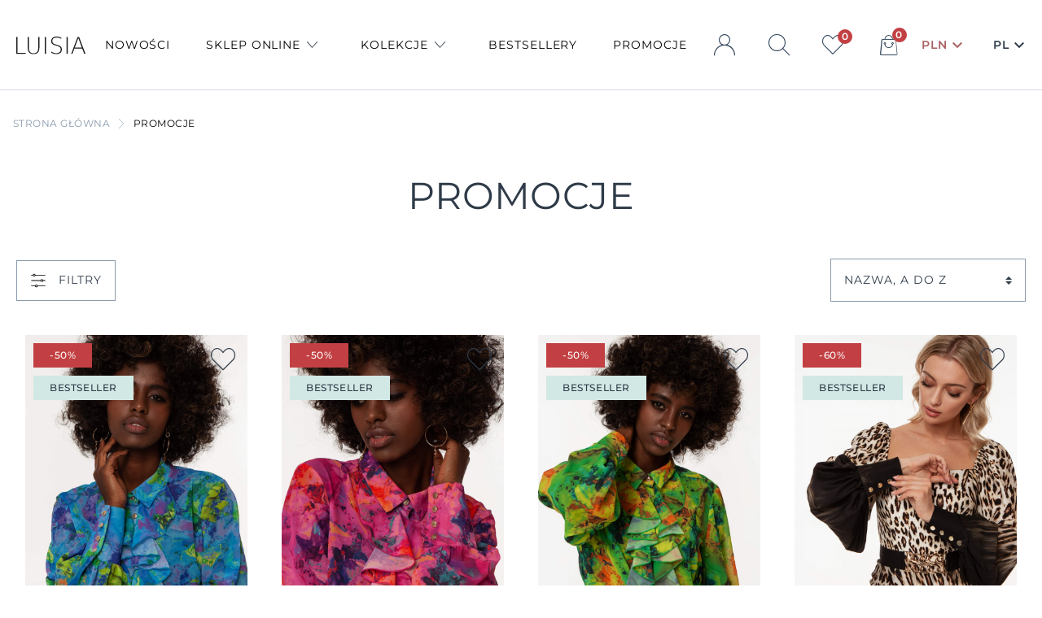

--- FILE ---
content_type: text/html; charset=utf-8
request_url: https://luisia.pl/pl/promocje
body_size: 20066
content:
<!doctype html>
<html lang="pl-PL">

<head>
    
         

    <meta name="facebook-domain-verification" content="kyywv6scfrjwkjrowakkgkuao6eptt" />
<script>'use strict';var dataLayer=[];(function(a,b,d,c,e){a[c]=a[c]||[];a[c].push({"gtm.start":(new Date).getTime(),event:"gtm.js"});a=b.getElementsByTagName(d)[0];b=b.createElement(d);b.async=!0;b.src="https://www.googletagmanager.com/gtm.js?id="+e+("dataLayer"!=c?"&l="+c:"");a.parentNode.insertBefore(b,a)})(window,document,"script","dataLayer","GTM-K38JN6P");</script><script>'use strict';(function(){dataLayer.push({ecommerce:null});dataLayer.push({event:'view_item_list',ecommerce:{value:3509.6,items:[{item_name:'Bluzka z falbaną LIVIA - błękitna',item_id:'246',id:'246',price:259,currency:'PLN',discount:129.5,item_brand:'',item_category:'Koszule',item_category2:'Sklep online',item_list_name:'▷ Promocje ▷ Luisia - moda dla wyjątkowych kobiet',index:0,quantity:1,google_business_vertical:'retail'},{item_name:'Bluzka z falbaną LIVIA - fuksja',item_id:'247',id:'247',price:259,currency:'PLN',discount:129.5,item_brand:'',item_category:'Koszule',item_category2:'Sklep online',item_list_name:'▷ Promocje ▷ Luisia - moda dla wyjątkowych kobiet',index:1,quantity:1,google_business_vertical:'retail'},{item_name:'Bluzka z falbaną LIVIA - zielona',item_id:'248',id:'248',price:259,currency:'PLN',discount:129.5,item_brand:'',item_category:'Koszule',item_category2:'Sklep online',item_list_name:'▷ Promocje ▷ Luisia - moda dla wyjątkowych kobiet',index:2,quantity:1,google_business_vertical:'retail'},{item_name:'Kombinezon z paskiem GABRIEL - czarny - ecru',item_id:'242',id:'242',price:499,currency:'PLN',discount:299.4,item_brand:'',item_category:'Kombinezony na specjalne okazje',item_category2:'Kombinezony',item_category3:'Sklep online',item_list_name:'▷ Promocje ▷ Luisia - moda dla wyjątkowych kobiet',index:3,quantity:1,google_business_vertical:'retail'},{item_name:'Kombinezon z paskiem GABRIEL - zielono - niebieski',item_id:'241',id:'241',price:499,currency:'PLN',discount:299.4,item_brand:'',item_category:'Kombinezony na specjalne okazje',item_category2:'Kombinezony',item_category3:'Sklep online',item_list_name:'▷ Promocje ▷ Luisia - moda dla wyjątkowych kobiet',index:4,quantity:1,google_business_vertical:'retail'},{item_name:'Kombinezon z paskiem MANUEL - beżowy',item_id:'223',id:'223',price:459,currency:'PLN',discount:275.4,item_brand:'',item_category:'Kombinezony wakacyjne',item_category2:'Kombinezony',item_category3:'Sklep online',item_list_name:'▷ Promocje ▷ Luisia - moda dla wyjątkowych kobiet',index:5,quantity:1,google_business_vertical:'retail'},{item_name:'Kombinezon z paskiem MANUEL - czarny',item_id:'224',id:'224',price:459,currency:'PLN',discount:275.4,item_brand:'',item_category:'Kombinezony wakacyjne',item_category2:'Kombinezony',item_category3:'Sklep online',item_list_name:'▷ Promocje ▷ Luisia - moda dla wyjątkowych kobiet',index:6,quantity:1,google_business_vertical:'retail'},{item_name:'Kombinezon z paskiem MANUEL - granatowy',item_id:'225',id:'225',price:459,currency:'PLN',discount:275.4,item_brand:'',item_category:'Kombinezony wakacyjne',item_category2:'Kombinezony',item_category3:'Sklep online',item_list_name:'▷ Promocje ▷ Luisia - moda dla wyjątkowych kobiet',index:7,quantity:1,google_business_vertical:'retail'},{item_name:'Płaszcz SOLARIS - błękitny',item_id:'323',id:'323',price:639,currency:'PLN',discount:319.5,item_brand:'',item_category:'Sklep online',item_list_name:'▷ Promocje ▷ Luisia - moda dla wyjątkowych kobiet',index:8,quantity:1,google_business_vertical:'retail'},{item_name:'Płaszcz STELLA - fuksja',item_id:'320',id:'320',price:529,currency:'PLN',discount:211.6,item_brand:'',item_category:'Sklep online',item_list_name:'▷ Promocje ▷ Luisia - moda dla wyjątkowych kobiet',index:9,quantity:1,google_business_vertical:'retail'},{item_name:'Płaszcz STELLA - granatowy',item_id:'321',id:'321',price:529,currency:'PLN',discount:211.6,item_brand:'',item_category:'Sklep online',item_list_name:'▷ Promocje ▷ Luisia - moda dla wyjątkowych kobiet',index:10,quantity:1,google_business_vertical:'retail'},{item_name:'Płaszcz VERA - czarny',item_id:'319',id:'319',price:519.000001,currency:'PLN',discount:259.5,item_brand:'',item_category:'Sklep online',item_list_name:'▷ Promocje ▷ Luisia - moda dla wyjątkowych kobiet',index:11,quantity:1,google_business_vertical:'retail'},{item_name:'Spodnie rozszerzane LIVIA - błękitne',item_id:'245',id:'245',price:279,currency:'PLN',discount:139.5,item_brand:'',item_category:'Spodnie',item_category2:'Sklep online',item_list_name:'▷ Promocje ▷ Luisia - moda dla wyjątkowych kobiet',index:12,quantity:1,google_business_vertical:'retail'},{item_name:'Spodnie rozszerzane LIVIA - fuksja',item_id:'243',id:'243',price:279,currency:'PLN',discount:139.5,item_brand:'',item_category:'Spodnie',item_category2:'Sklep online',item_list_name:'▷ Promocje ▷ Luisia - moda dla wyjątkowych kobiet',index:13,quantity:1,google_business_vertical:'retail'},{item_name:'Spodnie rozszerzane LIVIA - zielone',item_id:'244',id:'244',price:279,currency:'PLN',discount:139.5,item_brand:'',item_category:'Spodnie',item_category2:'Sklep online',item_list_name:'▷ Promocje ▷ Luisia - moda dla wyjątkowych kobiet',index:14,quantity:1,google_business_vertical:'retail'},{item_name:'Sukienka ALISA - ciemnor&oacute;żowa',item_id:'277',id:'277',price:449,currency:'PLN',discount:314.3,item_brand:'',item_category:'Sukienki casualowe',item_category2:'Sukienki',item_category3:'Sklep online',item_list_name:'▷ Promocje ▷ Luisia - moda dla wyjątkowych kobiet',index:15,quantity:1,google_business_vertical:'retail'},{item_name:'Sukienka ALISA - jasnor&oacute;żowa',item_id:'280',id:'280',price:449,currency:'PLN',discount:314.3,item_brand:'',item_category:'Sukienki casualowe',item_category2:'Sukienki',item_category3:'Sklep online',item_list_name:'▷ Promocje ▷ Luisia - moda dla wyjątkowych kobiet',index:16,quantity:1,google_business_vertical:'retail'},{item_name:'Sukienka ALISA - niebieska',item_id:'276',id:'276',price:449,currency:'PLN',discount:314.3,item_brand:'',item_category:'Sukienki casualowe',item_category2:'Sukienki',item_category3:'Sklep online',item_list_name:'▷ Promocje ▷ Luisia - moda dla wyjątkowych kobiet',index:17,quantity:1,google_business_vertical:'retail'},{item_name:'Sukienka ALISA - pomarańczowa',item_id:'278',id:'278',price:449,currency:'PLN',discount:314.3,item_brand:'',item_category:'Sukienki casualowe',item_category2:'Sukienki',item_category3:'Sklep online',item_list_name:'▷ Promocje ▷ Luisia - moda dla wyjątkowych kobiet',index:18,quantity:1,google_business_vertical:'retail'},]}})})();</script>


  <meta charset="utf-8">


  <meta http-equiv="x-ua-compatible" content="ie=edge">



  <title>▷ Promocje ▷ Luisia - moda dla wyjątkowych kobiet</title>
  
    
  
  <meta name="description" content="Zobacz ▷ Promocje od marki Luisia">
  <meta name="keywords" content="">
    
  		
  <meta name="robots" content="index">
    
  
  
    
  
  
  
          <link rel="alternate" href="https://luisia.pl/pl/promocje" hreflang="pl">
          <link rel="alternate" href="https://luisia.pl/en/prices-drop" hreflang="en-US">
      
  
  
  
  
<meta name="theme-color" content="#a86163" />
  
    
        
                
    <link rel="next" href="?page=2">  



  <meta name="viewport" content="width=device-width, initial-scale=1">






  <link rel="icon" type="image/vnd.microsoft.icon" href="https://luisia.b-cdn.net/img/favicon.ico?1680074888">
  <link rel="shortcut icon" type="image/x-icon" href="https://luisia.b-cdn.net/img/favicon.ico?1680074888">



  



  
  <link
    rel="stylesheet"
    href="https://luisia.b-cdn.net/themes/child_click-leaders-theme/assets/cache/theme-fc6536675.css?v=8fecb20817b3847419bb3de39a609afe"
    type="text/css"
    media="all">




  
  <script
    type="text/javascript"
    src="https://www.google.com/recaptcha/api.js?v=0d7de1aca9299fe63f3e0041f02638a3"
    async></script>
  <script
    type="text/javascript"
    src="https://www.google.com/recaptcha/enterprise.js?v=0d7de1aca9299fe63f3e0041f02638a3"
    async></script>



  <script type="text/javascript">
        var dm_hash = "3GU8JRP1F";
        var dm_mode = 0;
        var listDisplayAjaxUrl = "https:\/\/luisia.pl\/pl\/module\/is_themecore\/ajaxTheme";
        var prestashop = {"cart":{"products":[],"totals":{"total":{"type":"total","label":"Razem","amount":0,"value":"0,00\u00a0PLN"},"total_including_tax":{"type":"total","label":"Suma (brutto)","amount":0,"value":"0,00\u00a0PLN"},"total_excluding_tax":{"type":"total","label":"Suma (netto)","amount":0,"value":"0,00\u00a0PLN"}},"subtotals":{"products":{"type":"products","label":"Cena produkt\u00f3w","amount":0,"value":"0,00\u00a0PLN"},"discounts":null,"shipping":{"type":"shipping","label":"Wysy\u0142ka","amount":0,"value":""},"tax":null},"products_count":0,"summary_string":"0 sztuk","vouchers":{"allowed":1,"added":[]},"discounts":[],"minimalPurchase":0,"minimalPurchaseRequired":""},"currency":{"id":1,"name":"Z\u0142oty polski","iso_code":"PLN","iso_code_num":"985","sign":"PLN"},"customer":{"lastname":null,"firstname":null,"email":null,"birthday":null,"newsletter":null,"newsletter_date_add":null,"optin":null,"website":null,"company":null,"siret":null,"ape":null,"is_logged":false,"gender":{"type":null,"name":null},"addresses":[]},"language":{"name":"Polski (Polish)","iso_code":"pl","locale":"pl-PL","language_code":"pl","is_rtl":"0","date_format_lite":"Y-m-d","date_format_full":"Y-m-d H:i:s","id":1},"page":{"title":"","canonical":null,"meta":{"title":"\u25b7 Promocje \u25b7 Luisia - moda dla wyj\u0105tkowych kobiet","description":"Zobacz \u25b7 Promocje od marki Luisia","keywords":"","robots":"index"},"page_name":"prices-drop","body_classes":{"lang-pl":true,"lang-rtl":false,"country-PL":true,"currency-PLN":true,"layout-full-width":true,"page-prices-drop":true,"tax-display-enabled":true},"admin_notifications":[]},"shop":{"name":"LuiSia","logo":"https:\/\/luisia.b-cdn.net\/img\/logo-1680074888.jpg","stores_icon":"https:\/\/luisia.b-cdn.net\/img\/logo_stores.png","favicon":"https:\/\/luisia.b-cdn.net\/img\/favicon.ico"},"urls":{"base_url":"https:\/\/luisia.pl\/","current_url":"https:\/\/luisia.pl\/pl\/promocje","shop_domain_url":"https:\/\/luisia.pl","img_ps_url":"https:\/\/luisia.b-cdn.net\/img\/","img_cat_url":"https:\/\/luisia.b-cdn.net\/img\/c\/","img_lang_url":"https:\/\/luisia.b-cdn.net\/img\/l\/","img_prod_url":"https:\/\/luisia.b-cdn.net\/img\/p\/","img_manu_url":"https:\/\/luisia.b-cdn.net\/img\/m\/","img_sup_url":"https:\/\/luisia.b-cdn.net\/img\/su\/","img_ship_url":"https:\/\/luisia.b-cdn.net\/img\/s\/","img_store_url":"https:\/\/luisia.b-cdn.net\/img\/st\/","img_col_url":"https:\/\/luisia.b-cdn.net\/img\/co\/","img_url":"https:\/\/luisia.b-cdn.net\/themes\/child_click-leaders-theme\/assets\/img\/","css_url":"https:\/\/luisia.b-cdn.net\/themes\/child_click-leaders-theme\/assets\/css\/","js_url":"https:\/\/luisia.b-cdn.net\/themes\/child_click-leaders-theme\/assets\/js\/","pic_url":"https:\/\/luisia.b-cdn.net\/upload\/","pages":{"address":"https:\/\/luisia.pl\/pl\/adres","addresses":"https:\/\/luisia.pl\/pl\/adresy","authentication":"https:\/\/luisia.pl\/pl\/logowanie","cart":"https:\/\/luisia.pl\/pl\/koszyk","category":"https:\/\/luisia.pl\/pl\/index.php?controller=category","cms":"https:\/\/luisia.pl\/pl\/index.php?controller=cms","contact":"https:\/\/luisia.pl\/pl\/kontakt","discount":"https:\/\/luisia.pl\/pl\/rabaty","guest_tracking":"https:\/\/luisia.pl\/pl\/sledzenie-zamowien-gosci","history":"https:\/\/luisia.pl\/pl\/historia-zamowien","identity":"https:\/\/luisia.pl\/pl\/dane-osobiste","index":"https:\/\/luisia.pl\/pl\/","my_account":"https:\/\/luisia.pl\/pl\/moje-konto","order_confirmation":"https:\/\/luisia.pl\/pl\/zamowienie-zlozone","order_detail":"https:\/\/luisia.pl\/pl\/index.php?controller=order-detail","order_follow":"https:\/\/luisia.pl\/pl\/sledzenie-zamowienia","order":"https:\/\/luisia.pl\/pl\/zamowienie","order_return":"https:\/\/luisia.pl\/pl\/index.php?controller=order-return","order_slip":"https:\/\/luisia.pl\/pl\/potwierdzenie-zwrotu","pagenotfound":"https:\/\/luisia.pl\/pl\/nie-znaleziono-strony","password":"https:\/\/luisia.pl\/pl\/odzyskiwanie-hasla","pdf_invoice":"https:\/\/luisia.pl\/pl\/index.php?controller=pdf-invoice","pdf_order_return":"https:\/\/luisia.pl\/pl\/index.php?controller=pdf-order-return","pdf_order_slip":"https:\/\/luisia.pl\/pl\/index.php?controller=pdf-order-slip","prices_drop":"https:\/\/luisia.pl\/pl\/promocje","product":"https:\/\/luisia.pl\/pl\/index.php?controller=product","search":"https:\/\/luisia.pl\/pl\/szukaj","sitemap":"https:\/\/luisia.pl\/pl\/mapa-strony","stores":"https:\/\/luisia.pl\/pl\/nasze-sklepy","supplier":"https:\/\/luisia.pl\/pl\/dostawcy","register":"https:\/\/luisia.pl\/pl\/logowanie?create_account=1","order_login":"https:\/\/luisia.pl\/pl\/zamowienie?login=1"},"alternative_langs":{"pl":"https:\/\/luisia.pl\/pl\/promocje","en-US":"https:\/\/luisia.pl\/en\/prices-drop"},"theme_assets":"\/themes\/child_click-leaders-theme\/assets\/","actions":{"logout":"https:\/\/luisia.pl\/pl\/?mylogout="},"no_picture_image":{"bySize":{"cart_default":{"url":"https:\/\/luisia.b-cdn.net\/img\/p\/pl-default-cart_default.jpg","width":125,"height":125},"medium_default":{"url":"https:\/\/luisia.b-cdn.net\/img\/p\/pl-default-medium_default.jpg","width":452,"height":452},"home_default":{"url":"https:\/\/luisia.b-cdn.net\/img\/p\/pl-default-home_default.jpg","width":588,"height":980},"large_default":{"url":"https:\/\/luisia.b-cdn.net\/img\/p\/pl-default-large_default.jpg","width":1060,"height":1776}},"small":{"url":"https:\/\/luisia.b-cdn.net\/img\/p\/pl-default-cart_default.jpg","width":125,"height":125},"medium":{"url":"https:\/\/luisia.b-cdn.net\/img\/p\/pl-default-home_default.jpg","width":588,"height":980},"large":{"url":"https:\/\/luisia.b-cdn.net\/img\/p\/pl-default-large_default.jpg","width":1060,"height":1776},"legend":""}},"configuration":{"display_taxes_label":true,"display_prices_tax_incl":true,"is_catalog":false,"show_prices":true,"opt_in":{"partner":false},"quantity_discount":{"type":"discount","label":"Rabat Jednostkowy"},"voucher_enabled":1,"return_enabled":0},"field_required":[],"breadcrumb":{"links":[{"title":"Strona g\u0142\u00f3wna","url":"https:\/\/luisia.pl\/pl\/"},{"title":"Promocje","url":"https:\/\/luisia.pl\/pl\/promocje"}],"count":2},"link":{"protocol_link":"https:\/\/","protocol_content":"https:\/\/"},"time":1762094083,"static_token":"930258e8afa8aadce323e4dc402dee43","token":"7b0d999a421ed86c3294a50e3c807bf3","debug":false};
        var psemailsubscription_subscription = "https:\/\/luisia.pl\/pl\/module\/ps_emailsubscription\/subscription";
      </script>



  <meta name="google-site-verification" content="x2kwT7kevCdO_oPSST9xfHu795bISFS3VnRsTlqlydo" /><!-- Google tag (gtag.js) -->
<script async src="https://www.googletagmanager.com/gtag/js?id=AW-11402081812"></script>
<script>
  window.dataLayer = window.dataLayer || [];
  function gtag(){dataLayer.push(arguments);}
  gtag('js', new Date());

  gtag('config', 'AW-11402081812');
</script>
<meta property="og:title" content="▷ Promocje ▷ Luisia - moda dla wyjątkowych kobiet"/>
<meta property="og:description" content="Zobacz ▷ Promocje od marki Luisia"/>
<meta property="og:type" content="website"/>
<meta property="og:url" content="https://luisia.pl/pl/promocje"/>
<meta property="og:site_name" content="LuiSia"/>




    <meta property="og:image" content="https://luisia.plhttps://luisia.b-cdn.net/img/logo-1680074888.jpg"/>
<meta name="twitter:card" content="summary_large_image">
<meta property="twitter:title" content="▷ Promocje ▷ Luisia - moda dla wyjątkowych kobiet"/>
<meta property="twitter:description" content="Zobacz ▷ Promocje od marki Luisia"/>
<meta property="twitter:site" content="LuiSia"/>
<meta property="twitter:creator" content="LuiSia"/>
<meta property="twitter:domain" content="https://luisia.pl/pl/promocje"/>

  <meta property="twitter:image" content="https://luisia.plhttps://luisia.b-cdn.net/img/logo-1680074888.jpg"/>
  <meta property="twitter:image:alt" content="Zobacz ▷ Promocje od marki Luisia"/>
  <script type="application/ld+json">
    {
    "@context": "http://schema.org",
    "@type": "Organization",
    "name": "LuiSia",
    "url": "https://luisia.pl/pl/",
    "logo": {
        "@type": "ImageObject",
        "image": "https://luisia.pl/pl/https://luisia.b-cdn.net/img/logo-1680074888.jpg",
        "url": "https://luisia.pl/pl/"
    },
    "address": {
        "@type": "PostalAddress",
        "postalCode": "95-030",
        "streetAddress": "ul.Gospodarz 35",
        "addressLocality": "Rzgów, Polska"
    }
}
  </script>
  <script type="application/ld+json">
    {
    "@context": "http://schema.org",
    "@type": "BreadcrumbList",
    "itemListElement": [
        {
            "@type": "ListItem",
            "position": 1,
            "name": "Strona główna",
            "item": "https://luisia.pl/pl/"
        },
        {
            "@type": "ListItem",
            "position": 2,
            "name": "Promocje",
            "item": "https://luisia.pl/pl/promocje"
        }
    ]
}
  </script>
<script type="text/javascript">
    var Days_text = 'Dni';
    var Hours_text = 'Godz.';
    var Mins_text = 'Min.(y)';
    var Sec_text = 'Sek(s)';
</script><script type="text/javascript">
	
		var psv = 1.7;
		var default_template = Boolean();
		var instagram_link_type = "page";
		var hide_accessories = Boolean();
		var language_is_rtl = Boolean(0);
	
</script>    
    <script type="text/javascript">
        var favorite = "";
        var favorite_message = "This product was added to your favorites ";
        var favorite_message_two = " people. ";
        var fav_current_url = "https://luisia.pl/";
    </script>


<!-- getresponse start -->
<script type="text/javascript">

            
  
  
      
  (function(m, o, n, t, e, r, _){
          m['__GetResponseAnalyticsObject'] = e;m[e] = m[e] || function() {(m[e].q = m[e].q || []).push(arguments)};
          r = o.createElement(n);_ = o.getElementsByTagName(n)[0];r.async = 1;r.src = t;r.setAttribute('crossorigin', 'use-credentials');_.parentNode .insertBefore(r, _);
      })(window, document, 'script', 'https://ga.getresponse.com/script/a22de1d9-9897-47e3-9732-4c6b633c84d2/ga.js', 'GrTracking');


  
  




    
    
    
    
    
    
</script>

<!-- getresponse end -->


    <script type="application/ld+json">
    {
    "@context": "http://schema.org",
    "@type": "Organization",
    "name": "LuiSia",
    "url": "https://luisia.pl/pl/",
    "logo": {
        "@type": "ImageObject",
        "image": "https://luisia.pl/pl/https://luisia.b-cdn.net/img/logo-1680074888.jpg",
        "url": "https://luisia.pl/pl/"
    },
    "address": {
        "@type": "PostalAddress",
        "postalCode": "95-030",
        "streetAddress": "ul.Gospodarz 35",
        "addressLocality": "Rzgów, Polska"
    }
}
  </script>
  <script type="application/ld+json">
    {
    "@context": "http://schema.org",
    "@type": "BreadcrumbList",
    "itemListElement": [
        {
            "@type": "ListItem",
            "position": 1,
            "name": "Strona główna",
            "item": "https://luisia.pl/pl/"
        },
        {
            "@type": "ListItem",
            "position": 2,
            "name": "Promocje",
            "item": "https://luisia.pl/pl/promocje"
        }
    ]
}
  </script>
  <script type="application/ld+json">
    {
    "@context": "http://schema.org",
    "@type": "ItemList",
    "itemListElement": [
        {
            "@type": "ListItem",
            "position": 1,
            "name": "Bluzka z falbaną LIVIA - błękitna",
            "url": "https://luisia.pl/pl/246-1227-bluzka-z-falbana-livia-blekitna.html#/1-rozmiar-s"
        },
        {
            "@type": "ListItem",
            "position": 2,
            "name": "Bluzka z falbaną LIVIA - fuksja",
            "url": "https://luisia.pl/pl/247-1223-bluzka-z-falbana-livia-fuksja.html#/1-rozmiar-s"
        },
        {
            "@type": "ListItem",
            "position": 3,
            "name": "Bluzka z falbaną LIVIA - zielona",
            "url": "https://luisia.pl/pl/248-1219-bluzka-z-falbana-livia-zielona.html#/1-rozmiar-s"
        },
        {
            "@type": "ListItem",
            "position": 4,
            "name": "Kombinezon z paskiem GABRIEL - czarny - ecru",
            "url": "https://luisia.pl/pl/242-1149-kombinezon-z-paskiem-gabriel-czarny-ecru.html#/1-rozmiar-s"
        },
        {
            "@type": "ListItem",
            "position": 5,
            "name": "Kombinezon z paskiem GABRIEL - zielono - niebieski",
            "url": "https://luisia.pl/pl/241-1152-kombinezon-z-paskiem-gabriel-zielono-niebieski.html#/1-rozmiar-s"
        },
        {
            "@type": "ListItem",
            "position": 6,
            "name": "Kombinezon z paskiem MANUEL - beżowy",
            "url": "https://luisia.pl/pl/223-1215-kombinezon-z-paskiem-manuel-bezowy.html#/1-rozmiar-s"
        },
        {
            "@type": "ListItem",
            "position": 7,
            "name": "Kombinezon z paskiem MANUEL - czarny",
            "url": "https://luisia.pl/pl/224-1211-kombinezon-z-paskiem-manuel-czarny.html#/1-rozmiar-s"
        },
        {
            "@type": "ListItem",
            "position": 8,
            "name": "Kombinezon z paskiem MANUEL - granatowy",
            "url": "https://luisia.pl/pl/225-1207-kombinezon-z-paskiem-manuel-granatowy.html#/1-rozmiar-s"
        },
        {
            "@type": "ListItem",
            "position": 9,
            "name": "Płaszcz SOLARIS - błękitny",
            "url": "https://luisia.pl/pl/323-1338-plaszcz-solaris-blekitny.html#/1-rozmiar-s"
        },
        {
            "@type": "ListItem",
            "position": 10,
            "name": "Płaszcz STELLA - fuksja",
            "url": "https://luisia.pl/pl/320-1334-plaszcz-stella-fuksja.html#/1-rozmiar-s"
        },
        {
            "@type": "ListItem",
            "position": 11,
            "name": "Płaszcz STELLA - granatowy",
            "url": "https://luisia.pl/pl/321-1330-plaszcz-stella-granatowy.html#/1-rozmiar-s"
        },
        {
            "@type": "ListItem",
            "position": 12,
            "name": "Płaszcz VERA - czarny",
            "url": "https://luisia.pl/pl/319-1327-plaszcz-vera-czarny.html#/1-rozmiar-s"
        },
        {
            "@type": "ListItem",
            "position": 13,
            "name": "Spodnie rozszerzane LIVIA - błękitne",
            "url": "https://luisia.pl/pl/245-1231-spodnie-rozszerzane-livia-blekitne.html#/1-rozmiar-s"
        },
        {
            "@type": "ListItem",
            "position": 14,
            "name": "Spodnie rozszerzane LIVIA - fuksja",
            "url": "https://luisia.pl/pl/243-1235-spodnie-rozszerzane-livia-fuksja.html#/1-rozmiar-s"
        },
        {
            "@type": "ListItem",
            "position": 15,
            "name": "Spodnie rozszerzane LIVIA - zielone",
            "url": "https://luisia.pl/pl/244-1239-spodnie-rozszerzane-livia-zielone.html#/1-rozmiar-s"
        },
        {
            "@type": "ListItem",
            "position": 16,
            "name": "Sukienka ALISA - ciemnoróżowa",
            "url": "https://luisia.pl/pl/277-1080-sukienka-alisa-ciemnorozowa.html#/1-rozmiar-s"
        },
        {
            "@type": "ListItem",
            "position": 17,
            "name": "Sukienka ALISA - jasnoróżowa",
            "url": "https://luisia.pl/pl/280-1076-sukienka-alisa-jasnorozowa.html#/1-rozmiar-s"
        },
        {
            "@type": "ListItem",
            "position": 18,
            "name": "Sukienka ALISA - niebieska",
            "url": "https://luisia.pl/pl/276-1084-sukienka-alisa-niebieska.html#/1-rozmiar-s"
        },
        {
            "@type": "ListItem",
            "position": 19,
            "name": "Sukienka ALISA - pomarańczowa",
            "url": "https://luisia.pl/pl/278-1072-sukienka-alisa-pomaranczowa.html#/1-rozmiar-s"
        }
    ]
}
  </script>





<style>
#category #js-product-list-bottom .cl-cat-second-desc #collapseFirstH h2 {
    font-size: 1.8rem;
}
</style>
    
</head>

<body id="prices-drop" class="lang-pl country-pl currency-pln layout-full-width page-prices-drop tax-display-enabled">

<noscript><iframe height=0 src="https://www.googletagmanager.com/ns.html?id=GTM-K38JN6P" style=display:none;visibility:hidden width=0></iframe></noscript>
  




    


<main class="l-main d-flex flex-column">
    
            

    <header id="header" class="l-header">
        
            
    <div class="header-banner">
        
    </div>



    


    <div class="header-top position-relative">
        <div class="container">
            <div class="row logo-mobili hidden-md-up pb-2 border-bottom">
                <div class="text-center col header-top__block header-top__block--logo">
                    <div class="my-2">
                        <a href="https://luisia.pl/pl/">
                            <img height="60" width="180" class="logo img-fluid img-responsive logo-mobile" src="/img/logo/logo-luisia.svg" alt="LuiSia logo"
                                loading="lazy">
                        </a>
                    </div>
                </div>
            </div>
            <div class="row flex-wrap align-items-center justify-content-between py-2 py-xl-0">

                <div class="col-md-2 col-xl-1 col header-top__block header-top__block--logo hidden-sm-down">

                        <a href="https://luisia.pl/pl/">
                            <img height="60" width="180" class="logo img-fluid img-responsive logo-deskt" src="/img/logo/logo-luisia.svg" alt="LuiSia logo"
                                loading="lazy">
                        </a>

                </div>
                <div class="col-xl-7 position-unset w-auto">
                        <div class="ets_mm_megamenu 
        layout_layout1 
         show_icon_in_mobile 
          
        transition_fade   
        transition_floating 
         
        sticky_disabled 
         
        ets-dir-ltr        hook-custom        single_layout         disable_sticky_mobile         " data-bggray="bg_gray">
        <div class="ets_mm_megamenu_content">
            <div class="">
                <div class="ets_mm_megamenu_content_content">
              
                        <ul
        class=" mm_menus_ul d-flex flex-column flex-xl-row  m-0">
        <li class="close_menu py-2 hidden-xl-up m-0">
            <div class="text-center">
                <span class="text-20 fw-6">Menu</span>
            </div>
            <div class="mm_menus_back_icon pt-1">
                <i class="flaticon-cancel text-20"></i>
            </div>
        </li>
                    <li
                class="px-3 py-xl-5 px-xl-0 m-0 mm_menus_li mm_sub_align_full mm_has_sub">
                <div class="py-3 py-xl-0 mm_menu_content_title d-flex align-items-center">
                    <a class="d-inline-block mm_menus_li_link effect-underline"
                                                href="https://luisia.pl/pl/37-nowosci">

                                                Nowości
                                                
                        </a>
                        <span class="close_menu_mobile close_menu d-md-none"><i class="flaticon-down-chevron"></i></span>

                                        </div>
                                                                             </li>
                <li
                class="px-3 py-xl-5 px-xl-0 m-0 mm_menus_li mm_menus_li_tab mm_sub_align_full mm_has_sub">
                <div class="py-3 py-xl-0 mm_menu_content_title d-flex align-items-center">
                    <a class="d-inline-block mm_menus_li_link effect-underline"
                                                href="https://luisia.pl/pl/2-sklep-online">

                                                Sklep online
                        <span class="mm_arrow"></span>                        
                        </a>
                        <span class="close_menu_mobile close_menu d-md-none"><i class="flaticon-down-chevron"></i></span>

                                            <i class="flaticon-down-chevron closed arrow"></i>
                                        </div>
                                                                        <div class="mm_columns_ul mm_columns_ul_tab">
                                <ul class="text-14 w-100 ">
                                                                            <li
                                            class="p-3 py-xl-2 pr-xl-2 pl-xl-4  m-0 border-bottom mm_tabs_li open mm_tabs_has_content   ver_alway_hide">
                                            <div class="mm_tab_li_content closed">
                                                <span class="mm_tab_name mm_tab_toggle mm_tab_has_child w-100 d-block">
                                                    <span
                                                        class="menu-stretched-link-relative d-flex align-items-center mm_tab_toggle_title w-100 d-block">
                                                                                                                    <a class="menu-stretched-link" href="https://luisia.pl/pl/18-sukienki">
                                                                                                                                                                                    Sukienki
                                                                                                                                                                                            </a>

                                                                 <i class="flaticon-down-chevron arrow"></i>                                                                 <span class="close_menu_mobile close_menu d-md-none"><i class="fflaticon-down-chevron text-20"></i></span>
                                                                                                                    </span>
                                                    </span>
                                                </div>

                                                                                                    <ul class="mm_columns_contents_ul">
                                                                                                                    <li
                                                                class="mm_columns_li column_size_8  mm_has_sub">
                                                                                                                                    <ul class="mm_blocks_ul">
                                                                                                                                                    <li data-id-block="24" class="mm_blocks_li">
                                                                                    


<div class="py-2 ets_mm_block mm_block_type_category">
    <div class="py-2 ets_mm_block__title-link mm_hide_title">Sukienki</div>
    <div class="ets_mm_block_content">        
                        <ul class="ets_mm_categories text-14">
                    <li class="menu-stretched-link-relative mb-2 ">
                <a class="menu-stretched-link pl-3 pl-xl-0 text-black" href="https://luisia.pl/pl/24-sukienki-casualowe">Sukienki casualowe</a>
                            </li>
                    <li class="menu-stretched-link-relative mb-2 ">
                <a class="menu-stretched-link pl-3 pl-xl-0 text-black" href="https://luisia.pl/pl/25-sukienki-na-specjalne-okazje">Sukienki na specjalne okazje</a>
                            </li>
                    <li class="menu-stretched-link-relative mb-2 ">
                <a class="menu-stretched-link pl-3 pl-xl-0 text-black" href="https://luisia.pl/pl/28-sukienki-do-pracy">Sukienki do pracy</a>
                            </li>
                    <li class="menu-stretched-link-relative mb-2 ">
                <a class="menu-stretched-link pl-3 pl-xl-0 text-black" href="https://luisia.pl/pl/29-sukienki-wakacyjne">Sukienki wakacyjne</a>
                            </li>
            </ul>
            </div>
</div>
<div class="clearfix"></div>



                                                                            </li>
                                                                                                                                            </ul>
                                                                                                                            </li>
                                                                                                            </ul>
                                                
                                            </li>
                                                                                <li
                                            class="p-3 py-xl-2 pr-xl-2 pl-xl-4  m-0 border-bottom mm_tabs_li mm_tabs_has_content   ver_alway_hide">
                                            <div class="mm_tab_li_content closed">
                                                <span class="mm_tab_name mm_tab_toggle mm_tab_has_child w-100 d-block">
                                                    <span
                                                        class="menu-stretched-link-relative d-flex align-items-center mm_tab_toggle_title w-100 d-block">
                                                                                                                    <a class="menu-stretched-link" href="https://luisia.pl/pl/19-kombinezony">
                                                                                                                                                                                    Kombinezony
                                                                                                                                                                                            </a>

                                                                 <i class="flaticon-down-chevron arrow"></i>                                                                 <span class="close_menu_mobile close_menu d-md-none"><i class="fflaticon-down-chevron text-20"></i></span>
                                                                                                                    </span>
                                                    </span>
                                                </div>

                                                                                                    <ul class="mm_columns_contents_ul">
                                                                                                                    <li
                                                                class="mm_columns_li column_size_6  mm_has_sub">
                                                                                                                                    <ul class="mm_blocks_ul">
                                                                                                                                                    <li data-id-block="25" class="mm_blocks_li">
                                                                                    


<div class="py-2 ets_mm_block mm_block_type_category">
    <div class="py-2 ets_mm_block__title-link mm_hide_title">Kombinezony</div>
    <div class="ets_mm_block_content">        
                        <ul class="ets_mm_categories text-14">
                    <li class="menu-stretched-link-relative mb-2 ">
                <a class="menu-stretched-link pl-3 pl-xl-0 text-black" href="https://luisia.pl/pl/30-kombinezony-na-specjalne-okazje">Kombinezony na specjalne okazje</a>
                            </li>
                    <li class="menu-stretched-link-relative mb-2 ">
                <a class="menu-stretched-link pl-3 pl-xl-0 text-black" href="https://luisia.pl/pl/31-kombinezony-do-pracy">Kombinezony do pracy</a>
                            </li>
                    <li class="menu-stretched-link-relative mb-2 ">
                <a class="menu-stretched-link pl-3 pl-xl-0 text-black" href="https://luisia.pl/pl/32-kombinezony-wakacyjne">Kombinezony wakacyjne</a>
                            </li>
            </ul>
            </div>
</div>
<div class="clearfix"></div>



                                                                            </li>
                                                                                                                                            </ul>
                                                                                                                            </li>
                                                                                                            </ul>
                                                
                                            </li>
                                                                                <li
                                            class="p-3 py-xl-2 pr-xl-2 pl-xl-4  m-0 border-bottom mm_tabs_li   ver_alway_hide">
                                            <div class="mm_tab_li_content closed">
                                                <span class="mm_tab_name mm_tab_toggle">
                                                    <span
                                                        class="menu-stretched-link-relative d-flex align-items-center mm_tab_toggle_title w-100 d-block">
                                                                                                                    <a class="menu-stretched-link" href="https://luisia.pl/pl/20-koszule">
                                                                                                                                                                                    Koszule
                                                                                                                                                                                            </a>

                                                                                                                                <span class="close_menu_mobile close_menu d-md-none"><i class="fflaticon-down-chevron text-20"></i></span>
                                                                                                                    </span>
                                                    </span>
                                                </div>

                                                
                                            </li>
                                                                                <li
                                            class="p-3 py-xl-2 pr-xl-2 pl-xl-4  m-0 border-bottom mm_tabs_li   ver_alway_hide">
                                            <div class="mm_tab_li_content closed">
                                                <span class="mm_tab_name mm_tab_toggle">
                                                    <span
                                                        class="menu-stretched-link-relative d-flex align-items-center mm_tab_toggle_title w-100 d-block">
                                                                                                                    <a class="menu-stretched-link" href="https://luisia.pl/pl/21-spodnie">
                                                                                                                                                                                    Spodnie
                                                                                                                                                                                            </a>

                                                                                                                                <span class="close_menu_mobile close_menu d-md-none"><i class="fflaticon-down-chevron text-20"></i></span>
                                                                                                                    </span>
                                                    </span>
                                                </div>

                                                
                                            </li>
                                                                                <li
                                            class="p-3 py-xl-2 pr-xl-2 pl-xl-4  m-0 border-bottom mm_tabs_li   ver_alway_hide">
                                            <div class="mm_tab_li_content closed">
                                                <span class="mm_tab_name mm_tab_toggle">
                                                    <span
                                                        class="menu-stretched-link-relative d-flex align-items-center mm_tab_toggle_title w-100 d-block">
                                                                                                                    <a class="menu-stretched-link" href="https://luisia.pl/pl/22-marynarki">
                                                                                                                                                                                    Marynarki
                                                                                                                                                                                            </a>

                                                                                                                                <span class="close_menu_mobile close_menu d-md-none"><i class="fflaticon-down-chevron text-20"></i></span>
                                                                                                                    </span>
                                                    </span>
                                                </div>

                                                
                                            </li>
                                                                                <li
                                            class="p-3 py-xl-2 pr-xl-2 pl-xl-4  m-0 border-bottom mm_tabs_li   ver_alway_hide">
                                            <div class="mm_tab_li_content closed">
                                                <span class="mm_tab_name mm_tab_toggle">
                                                    <span
                                                        class="menu-stretched-link-relative d-flex align-items-center mm_tab_toggle_title w-100 d-block">
                                                                                                                    <a class="menu-stretched-link" href="https://luisia.pl/pl/23-garnitury">
                                                                                                                                                                                    Garnitury
                                                                                                                                                                                            </a>

                                                                                                                                <span class="close_menu_mobile close_menu d-md-none"><i class="fflaticon-down-chevron text-20"></i></span>
                                                                                                                    </span>
                                                    </span>
                                                </div>

                                                
                                            </li>
                                                                                <li
                                            class="p-3 py-xl-2 pr-xl-2 pl-xl-4  m-0 border-bottom mm_tabs_li   ver_alway_hide">
                                            <div class="mm_tab_li_content closed">
                                                <span class="mm_tab_name mm_tab_toggle">
                                                    <span
                                                        class="menu-stretched-link-relative d-flex align-items-center mm_tab_toggle_title w-100 d-block">
                                                                                                                    <a class="menu-stretched-link" href="https://luisia.pl/pl/38-plaszcze">
                                                                                                                                                                                    Płaszcze
                                                                                                                                                                                            </a>

                                                                                                                                <span class="close_menu_mobile close_menu d-md-none"><i class="fflaticon-down-chevron text-20"></i></span>
                                                                                                                    </span>
                                                    </span>
                                                </div>

                                                
                                            </li>
                                                                                <li
                                            class="p-3 py-xl-2 pr-xl-2 pl-xl-4  m-0 border-bottom mm_tabs_li   ver_alway_hide">
                                            <div class="mm_tab_li_content closed">
                                                <span class="mm_tab_name mm_tab_toggle">
                                                    <span
                                                        class="menu-stretched-link-relative d-flex align-items-center mm_tab_toggle_title w-100 d-block">
                                                                                                                    <a class="menu-stretched-link" href="https://luisia.pl/pl/39-kurtki">
                                                                                                                                                                                    Kurtki
                                                                                                                                                                                            </a>

                                                                                                                                <span class="close_menu_mobile close_menu d-md-none"><i class="fflaticon-down-chevron text-20"></i></span>
                                                                                                                    </span>
                                                    </span>
                                                </div>

                                                
                                            </li>
                                                                            </ul>
                                    <div class="d-none d-md-block  mm_menu_img_container mm_wider">
                                                                            </div>
                                </div>
                                                        </li>
                <li
                class="px-3 py-xl-5 px-xl-0 m-0 mm_menus_li mm_sub_align_full mm_has_sub">
                <div class="py-3 py-xl-0 mm_menu_content_title d-flex align-items-center">
                    <a class="d-inline-block mm_menus_li_link effect-underline"
                                                href="https://luisia.pl/pl/27-kolekcje">

                                                Kolekcje
                        <span class="mm_arrow"></span>                        
                        </a>
                        <span class="close_menu_mobile close_menu d-md-none"><i class="flaticon-down-chevron"></i></span>

                                            <i class="flaticon-down-chevron closed arrow"></i>
                                        </div>
                                                                                <ul id="children_7" class="collapse mm_columns_ul" ">
                                <div class="container d-xl-flex justify-content-between">
                                                                <li class="mm_columns_li column_size_12 mm_has_sub">
                                                                        <ul class="mm_blocks_ul">
                                                                                <li data-id-block="26" class="m-0 mm_blocks_li ">
                                            


<div class="py-2 ets_mm_block mm_block_type_category">
    <div class="py-2 ets_mm_block__title-link mm_hide_title">Kolekcje</div>
    <div class="ets_mm_block_content">        
                        <ul class="ets_mm_categories text-14">
                    <li class="menu-stretched-link-relative mb-2 ">
                <a class="menu-stretched-link pl-3 pl-xl-0 text-black" href="https://luisia.pl/pl/33-ubrania-na-specjalne-okazje">Ubrania na specjalne okazje</a>
                            </li>
                    <li class="menu-stretched-link-relative mb-2 ">
                <a class="menu-stretched-link pl-3 pl-xl-0 text-black" href="https://luisia.pl/pl/34-stroje-biurowe">Stroje biurowe</a>
                            </li>
                    <li class="menu-stretched-link-relative mb-2 ">
                <a class="menu-stretched-link pl-3 pl-xl-0 text-black" href="https://luisia.pl/pl/35-ubrania-na-wakacje">Ubrania na wakacje</a>
                            </li>
                    <li class="menu-stretched-link-relative mb-2 ">
                <a class="menu-stretched-link pl-3 pl-xl-0 text-black" href="https://luisia.pl/pl/36-odziez-basic">Odzież basic</a>
                            </li>
            </ul>
            </div>
</div>
<div class="clearfix"></div>



                                        </li>
                                                                            </ul>
                                                                      </li>
                                                                </div>
                                </ul>
                                                         </li>
                <li
                class="px-3 py-xl-5 px-xl-0 m-0 mm_menus_li mm_sub_align_full mm_has_sub">
                <div class="py-3 py-xl-0 mm_menu_content_title d-flex align-items-center">
                    <a class="d-inline-block mm_menus_li_link effect-underline"
                                                href="https://luisia.pl/pl/najczesciej-kupowane">

                                                Bestsellery
                                                
                        </a>
                        <span class="close_menu_mobile close_menu d-md-none"><i class="flaticon-down-chevron"></i></span>

                                        </div>
                                                                             </li>
                <li
                class="px-3 py-xl-5 px-xl-0 m-0 mm_menus_li mm_sub_align_full mm_has_sub">
                <div class="py-3 py-xl-0 mm_menu_content_title d-flex align-items-center">
                    <a class="d-inline-block mm_menus_li_link effect-underline"
                                                href="https://luisia.pl/pl/promocje">

                                                Promocje
                                                
                        </a>
                        <span class="close_menu_mobile close_menu d-md-none"><i class="flaticon-down-chevron"></i></span>

                                        </div>
                                                                             </li>
        <li class="hidden-lg-up row px-3">
      <div class="col-5">
                          <div class=" w-100 d-flex align-items-center text-14 pl-1 justify-content-between">
  <div class="w-100">
          <a id="currency-select-btn" data-toggle="collapse" role="button" href="#_select-currency" aria-expanded="false" aria-controls="_select-currency" class="w-100 icon-collapse nice-select pl-0 js-select-link custom-select border-0 shadow-none bg-none nice-select-init">
        <div class="d-flex align-items-center text-pink">
          <div class="d-flex align-items-center">
                        <span class="current fw-6">PLN</span>
          </div>
          <i class="material-icons d-block">&#xE313;</i>
        </div>
      </a>
      <div id="_select-currency" class="p-2 w-75 bg-white border collapse text-16 position-absolute">
                  <a class="option d-block p-1" href="https://luisia.pl/pl/promocje?SubmitCurrency=1&amp;id_currency=2" >
            EUR €</a>
                  <a class="option d-block p-1" href="https://luisia.pl/pl/promocje?controllerUri=pricesdrop&amp;SubmitCurrency=1&amp;id_currency=1"  selected>
            PLN</a>
              </div>
  </div>
</div>

                        </div>
      <div class="col-5">
         <div class="d-flex flex-column">
 <a id="language_selector_btn" data-toggle="collapse" role="button" href="#_language_selector" aria-expanded="false" aria-controls="_language_selector" class="icon-collapse nice-select js-select-link custom-select border-0 shadow-none bg-none nice-select-init">
         <div class="d-flex align-items-center">
           <div class="d-flex align-items-center">
             <span class="current fw-6">pl</span>
           </div>
           <i class="material-icons d-block">&#xE313;</i>
         </div>
 </a>
 <div id="_language_selector" class="p-2 border text-16 w-75 bg-white collapse position-absolute">
                    <a class="d-block option p-1 text-uppercase" href="https://luisia.pl/pl/promocje?controllerUri=pricesdrop">pl</a>
                    <a class="d-block option p-1 text-uppercase" href="https://luisia.pl/en/prices-drop?controllerUri=pricesdrop">en</a>
          </div> 
 </div>
      </div>
    </li>
</ul>


                </div>
            </div>
        </div>
    </div>

                </div>
                <div
                    class="row flex-wrap align-items-center justify-content-between justify-content-lg-end col-12 col-md-auto p-0 ml-0 ml-md-auto ml-xl-0">
                    <div class="col flex-grow-0 ybc-menu-toggle ybc-menu-btn closed hidden-xl-up">
                        <span class="ybc-menu-button-toggle_icon header-top__icon-container">
                            <div class="icon-group">
                                <i class="flaticon-menu-1"></i>
                            </div>
                        </span>
                    </div>
                    <div class="col flex-grow-0 header-top__block header-top__block--user">
  <a
    class="header-top__link"
    rel="nofollow"
    href="https://luisia.pl/pl/logowanie?back=identity"
          title="Zaloguj się do swojego konta klienta"
      >
    <div class="header-top__icon-container">
      <div class="icon-group">
        <i class="flaticon-user-2 icon-size"></i>
      </div>
    </div>
  </a>
</div>


<div class="header-top__block header-top__block--search col flex-grow-0">

	
	<a role="button" class="search-toggler header-top__link" data-toggle="modal" data-target="#saerchModal">
		<div class="header-top__icon-container icon-group">
			<i class="flaticon-search icon-size"></i>
		</div>
	</a>
</div>




<div class="modal fade modal-fullscreen search-modal" id="saerchModal" data-modal-hide-mobile tabindex="-1" aria-hidden="true">

  <div class="modal-dialog ">
    
        <div class="modal-content ">

          

          
            <div class="modal-body p-3 container">
              

  <div class="d-lg-flex">
    <div class="py-3 col-md-2 d-lg-none">
      <a href="https://luisia.pl/pl/">
        <img class="logo img-fluid" src="https://luisia.b-cdn.net/img/logo-1680074888.jpg" height="60"
          width="180" alt="LuiSia logo" loading="lazy">
      </a>
    </div>

    <div id="search_form" class="flex-fill d-lg-flex">

      <form class="search-form js-search-form col-lg-12" data-search-controller-url="https://luisia.pl/pl/module/is_searchbar/ajaxSearch" method="get"
        action="//luisia.pl/pl/szukaj">
        <div class="py-3 col-md-1 d-none d-lg-block position-absolute">
          <a href="https://luisia.pl/pl/">
            <img class="logo img-fluid" src="https://luisia.b-cdn.net/img/logo-1680074888.jpg" height="60"
              width="180" alt="LuiSia logo" loading="lazy">
          </a>
        </div>
        <div class="search-form__form-group">

          <input type="hidden" name="controller" value="search">
          <input class="js-search-input search-form__input form-control form-control--custom"
            placeholder="Enter what you are looking for" type="text" name="s"
            value="">

          <small>Wpisz conajmniej 3 znaki, aby wyszukać</small>
          <button type="submit" class="search-form__btn btn">
            <i class="flaticon-search"></i>
          </button>
        </div>
      </form>
    </div>

  </div>

  <button type="button" class="close" data-dismiss="modal" aria-label="Close">
    <i class="flaticon-cancel"></i>
  </button>

            </div>
          

          

        </div>
    
  </div>

</div>



<div class="header-top__block header-top__block--favorite col flex-grow-0"" favorite-top reload_count"
    favoritenavbar-toggle="">
    <div class="svg_hart cbutton">
        <a rel="nofollow" class="header-top__link" href="https://luisia.pl/pl/ulubione">
            <div class="header-top__icon-container">
                <div class="icon-group">
                    <i class="flaticon-heart icon-size"></i>
                </div>
                <span class="favorite-count header-top__badge bg-danger">0</span>
            </div>
        </a>
    </div>
</div><div class="header-top__block header-top__block--cart col flex-grow-0">
  <div class="blockcart cart-preview dropdown" data-refresh-url="//luisia.pl/pl/module/is_shoppingcart/ajax">
    <a href="//luisia.pl/pl/koszyk?action=show" role="button" class="header-top__link d-lg-block d-none">
      <div class="header-top__icon-container">
        <div class="icon-group">
          <i class="flaticon-shopping"></i>

        </div>
        <span class="header-top__badge bg-danger ">
          0
        </span>
      </div>
    </a>
    <a href="//luisia.pl/pl/koszyk?action=show" class="d-flex d-lg-none header-top__link">
      <div class="header-top__icon-container">
        <div class="icon-group">
          <i class="flaticon-shopping"></i>

        </div>
        <span class="header-top__badge bg-danger ">
          0
        </span>
      </div>
    </a>
    <div class="dropdown-menu blockcart__dropdown cart-dropdown dropdown-menu-right" aria-labelledby="cartDropdown">
      <div class="cart-dropdown__content keep-open js-cart__card-body cart__card-body">
        <div class="cart-loader">
          <div class="spinner-border text-primary" role="status"><span
              class="sr-only">Loading...</span></div>
        </div>
        <div class="cart-dropdown__title d-flex align-items-center mb-3">
          <p class="h5 mb-0 mr-2">
            Your cart
          </p>
          <span class="cart-dropdown__close dropdown-close ml-auto cursor-pointer">
            ×
          </span>
        </div>
                  <div class="alert alert-warning">
            Unfortunately your basket is empty
          </div>
              </div>
    </div>
  </div>
</div>
                    <div class="hidden-md-down position-relative d-flex align-items-center">
                                                    <div class=" w-100 d-flex align-items-center text-14 pl-1 justify-content-between">
  <div class="w-100">
          <a id="currency-select-btn" data-toggle="collapse" role="button" href="#_select-currency" aria-expanded="false" aria-controls="_select-currency" class="w-100 icon-collapse nice-select pl-0 js-select-link custom-select border-0 shadow-none bg-none nice-select-init">
        <div class="d-flex align-items-center text-pink">
          <div class="d-flex align-items-center">
                        <span class="current fw-6">PLN</span>
          </div>
          <i class="material-icons d-block">&#xE313;</i>
        </div>
      </a>
      <div id="_select-currency" class="p-2 w-75 bg-white border collapse text-16 position-absolute">
                  <a class="option d-block p-1" href="https://luisia.pl/pl/promocje?controllerUri=pricesdrop&amp;SubmitCurrency=1&amp;id_currency=2" >
            EUR €</a>
                  <a class="option d-block p-1" href="https://luisia.pl/pl/promocje?controllerUri=pricesdrop&amp;SubmitCurrency=1&amp;id_currency=1"  selected>
            PLN</a>
              </div>
  </div>
</div>
                                                                             <div class="d-flex flex-column">
 <a id="language_selector_btn" data-toggle="collapse" role="button" href="#_language_selector" aria-expanded="false" aria-controls="_language_selector" class="icon-collapse nice-select js-select-link custom-select border-0 shadow-none bg-none nice-select-init">
         <div class="d-flex align-items-center">
           <div class="d-flex align-items-center">
             <span class="current fw-6">pl</span>
           </div>
           <i class="material-icons d-block">&#xE313;</i>
         </div>
 </a>
 <div id="_language_selector" class="p-2 border text-16 w-75 bg-white collapse position-absolute">
                    <a class="d-block option p-1 text-uppercase" href="https://luisia.pl/pl/promocje?controllerUri=pricesdrop">pl</a>
                    <a class="d-block option p-1 text-uppercase" href="https://luisia.pl/en/prices-drop?controllerUri=pricesdrop">en</a>
          </div> 
 </div>
                    </div>
                </div>

            </div>

        </div>
    </div>

        
    </header>

    <section id="wrapper">

        
            
<aside id="notifications">
  <div class="container">
    
    
    
      </div>
</aside>
        

        


<div class="modal fade fixed-left" id="mobile_filters" data-modal-hide-mobile tabindex="-1" aria-hidden="true">

  <div class="modal-dialog modal-dialog-aside">
    
        <div class="modal-content ">

          
            <div class="modal-header bg-white border-radius-0 justify-content-between border-0">
              
                <h4 class="modal-title text-default text-uppercase">Filtry</h4>
              
              
                <button type="button" class="close" data-dismiss="modal" aria-label="Close">
                <i class="flaticon-cancel"></i>
                </button>
              
            </div>
          

          
            <div class="modal-body p-0">
              
  <div id="_mobile_filters">
            <div id="search_filters" class="js-search-filters search-filters card mb-md-3">
                        <div class="list-group list-group-flush">
                
                                    
                                                                                                                                                                                                                                                                                                                                                                                                                                                                                                                                                                                                                                                <section class="search-filters__block list-group-item border-0">
                        <div
                            class="search-filters__header d-flex justify-content-between align-items-center mb-0  position-relative">
                            <span class="search-filters__title fw-5 text-uppercase mb-0">Kolor</span>
                                                            <a href="#facet_80587" class="icon-collapse stretched-link text-reset d-block"
                                    data-toggle="collapse" >
                                        <i class="flaticon-down-chevron"></i>
                                </a>
                                                    </div>

                                                    
                                <div id="facet_80587" class="search-filters__collapse collapse">
                                                                                                                    <div class="py-1 pt-2">
                                            <div
                                                class="d-flex custom-control custom-checkbox">
                                                <input id="facet_input_80587_0"
                                                    data-search-url="https://luisia.pl/pl/promocje?q=Kolor-Be%C5%BCowy"
                                                    type="checkbox"
                                                    class="custom-control-input" >
                                                <label for="facet_input_80587_0"  class="flex-fill custom-control-label" 
                                                    >
                                                                                                        Beżowy

                                                </label>
                                                                                                    <span class="magnitude float-right">(5)</span>
                                                                                            </div>

                                        </div>
                                                                                                                    <div class="py-1 ">
                                            <div
                                                class="d-flex custom-control custom-checkbox">
                                                <input id="facet_input_80587_1"
                                                    data-search-url="https://luisia.pl/pl/promocje?q=Kolor-Bia%C5%82y"
                                                    type="checkbox"
                                                    class="custom-control-input" >
                                                <label for="facet_input_80587_1"  class="flex-fill custom-control-label" 
                                                    >
                                                                                                        Biały

                                                </label>
                                                                                                    <span class="magnitude float-right">(2)</span>
                                                                                            </div>

                                        </div>
                                                                                                                    <div class="py-1 ">
                                            <div
                                                class="d-flex custom-control custom-checkbox">
                                                <input id="facet_input_80587_2"
                                                    data-search-url="https://luisia.pl/pl/promocje?q=Kolor-Br%C4%85zowy"
                                                    type="checkbox"
                                                    class="custom-control-input" >
                                                <label for="facet_input_80587_2"  class="flex-fill custom-control-label" 
                                                    >
                                                                                                        Brązowy

                                                </label>
                                                                                                    <span class="magnitude float-right">(1)</span>
                                                                                            </div>

                                        </div>
                                                                                                                    <div class="py-1 ">
                                            <div
                                                class="d-flex custom-control custom-checkbox">
                                                <input id="facet_input_80587_3"
                                                    data-search-url="https://luisia.pl/pl/promocje?q=Kolor-Czarny"
                                                    type="checkbox"
                                                    class="custom-control-input" >
                                                <label for="facet_input_80587_3"  class="flex-fill custom-control-label" 
                                                    >
                                                                                                        Czarny

                                                </label>
                                                                                                    <span class="magnitude float-right">(11)</span>
                                                                                            </div>

                                        </div>
                                                                                                                    <div class="py-1 ">
                                            <div
                                                class="d-flex custom-control custom-checkbox">
                                                <input id="facet_input_80587_4"
                                                    data-search-url="https://luisia.pl/pl/promocje?q=Kolor-Granatowy"
                                                    type="checkbox"
                                                    class="custom-control-input" >
                                                <label for="facet_input_80587_4"  class="flex-fill custom-control-label" 
                                                    >
                                                                                                        Granatowy

                                                </label>
                                                                                                    <span class="magnitude float-right">(1)</span>
                                                                                            </div>

                                        </div>
                                                                                                                    <div class="py-1 ">
                                            <div
                                                class="d-flex custom-control custom-checkbox">
                                                <input id="facet_input_80587_5"
                                                    data-search-url="https://luisia.pl/pl/promocje?q=Kolor-Niebieski"
                                                    type="checkbox"
                                                    class="custom-control-input" >
                                                <label for="facet_input_80587_5"  class="flex-fill custom-control-label" 
                                                    >
                                                                                                        Niebieski

                                                </label>
                                                                                                    <span class="magnitude float-right">(12)</span>
                                                                                            </div>

                                        </div>
                                                                                                                    <div class="py-1 ">
                                            <div
                                                class="d-flex custom-control custom-checkbox">
                                                <input id="facet_input_80587_6"
                                                    data-search-url="https://luisia.pl/pl/promocje?q=Kolor-Orange"
                                                    type="checkbox"
                                                    class="custom-control-input" >
                                                <label for="facet_input_80587_6"  class="flex-fill custom-control-label" 
                                                    >
                                                                                                        Orange

                                                </label>
                                                                                                    <span class="magnitude float-right">(2)</span>
                                                                                            </div>

                                        </div>
                                                                                                                    <div class="py-1 ">
                                            <div
                                                class="d-flex custom-control custom-checkbox">
                                                <input id="facet_input_80587_7"
                                                    data-search-url="https://luisia.pl/pl/promocje?q=Kolor-R%C3%B3%C5%BCowy"
                                                    type="checkbox"
                                                    class="custom-control-input" >
                                                <label for="facet_input_80587_7"  class="flex-fill custom-control-label" 
                                                    >
                                                                                                        Różowy

                                                </label>
                                                                                                    <span class="magnitude float-right">(8)</span>
                                                                                            </div>

                                        </div>
                                                                                                                    <div class="py-1 ">
                                            <div
                                                class="d-flex custom-control custom-checkbox">
                                                <input id="facet_input_80587_8"
                                                    data-search-url="https://luisia.pl/pl/promocje?q=Kolor-We+wzory"
                                                    type="checkbox"
                                                    class="custom-control-input" >
                                                <label for="facet_input_80587_8"  class="flex-fill custom-control-label" 
                                                    >
                                                                                                        We wzory

                                                </label>
                                                                                                    <span class="magnitude float-right">(21)</span>
                                                                                            </div>

                                        </div>
                                                                                                                    <div class="py-1 ">
                                            <div
                                                class="d-flex custom-control custom-checkbox">
                                                <input id="facet_input_80587_9"
                                                    data-search-url="https://luisia.pl/pl/promocje?q=Kolor-Zielony"
                                                    type="checkbox"
                                                    class="custom-control-input" >
                                                <label for="facet_input_80587_9"  class="flex-fill custom-control-label" 
                                                    >
                                                                                                        Zielony

                                                </label>
                                                                                                    <span class="magnitude float-right">(5)</span>
                                                                                            </div>

                                        </div>
                                                                                                                    <div class="py-1 ">
                                            <div
                                                class="d-flex custom-control custom-checkbox">
                                                <input id="facet_input_80587_10"
                                                    data-search-url="https://luisia.pl/pl/promocje?q=Kolor-Z%C5%82oty"
                                                    type="checkbox"
                                                    class="custom-control-input" >
                                                <label for="facet_input_80587_10"  class="flex-fill custom-control-label" 
                                                    >
                                                                                                        Złoty

                                                </label>
                                                                                                    <span class="magnitude float-right">(1)</span>
                                                                                            </div>

                                        </div>
                                                                                                                    <div class="py-1 ">
                                            <div
                                                class="d-flex custom-control custom-checkbox">
                                                <input id="facet_input_80587_11"
                                                    data-search-url="https://luisia.pl/pl/promocje?q=Kolor-%C5%BB%C3%B3%C5%82ty"
                                                    type="checkbox"
                                                    class="custom-control-input" >
                                                <label for="facet_input_80587_11"  class="flex-fill custom-control-label" 
                                                    >
                                                                                                        Żółty

                                                </label>
                                                                                                    <span class="magnitude float-right">(4)</span>
                                                                                            </div>

                                        </div>
                                                                    </div>
                            

                                            </section>
                                                                                                                                                                                                                                                                                                                                                                        <section class="search-filters__block list-group-item border-0">
                        <div
                            class="search-filters__header d-flex justify-content-between align-items-center mb-0  position-relative">
                            <span class="search-filters__title fw-5 text-uppercase mb-0">Rozmiar</span>
                                                            <a href="#facet_13536" class="icon-collapse stretched-link text-reset d-block"
                                    data-toggle="collapse" >
                                        <i class="flaticon-down-chevron"></i>
                                </a>
                                                    </div>

                                                    
                                <div id="facet_13536" class="search-filters__collapse collapse">
                                                                                                                    <div class="py-1 pt-2">
                                            <div
                                                class="d-flex custom-control custom-checkbox">
                                                <input id="facet_input_13536_0"
                                                    data-search-url="https://luisia.pl/pl/promocje?q=Rozmiar-XS"
                                                    type="checkbox"
                                                    class="custom-control-input" >
                                                <label for="facet_input_13536_0"  class="flex-fill custom-control-label" 
                                                    >
                                                                                                        XS

                                                </label>
                                                                                                    <span class="magnitude float-right">(13)</span>
                                                                                            </div>

                                        </div>
                                                                                                                    <div class="py-1 ">
                                            <div
                                                class="d-flex custom-control custom-checkbox">
                                                <input id="facet_input_13536_1"
                                                    data-search-url="https://luisia.pl/pl/promocje?q=Rozmiar-S"
                                                    type="checkbox"
                                                    class="custom-control-input" >
                                                <label for="facet_input_13536_1"  class="flex-fill custom-control-label" 
                                                    >
                                                                                                        S

                                                </label>
                                                                                                    <span class="magnitude float-right">(41)</span>
                                                                                            </div>

                                        </div>
                                                                                                                    <div class="py-1 ">
                                            <div
                                                class="d-flex custom-control custom-checkbox">
                                                <input id="facet_input_13536_2"
                                                    data-search-url="https://luisia.pl/pl/promocje?q=Rozmiar-M"
                                                    type="checkbox"
                                                    class="custom-control-input" >
                                                <label for="facet_input_13536_2"  class="flex-fill custom-control-label" 
                                                    >
                                                                                                        M

                                                </label>
                                                                                                    <span class="magnitude float-right">(40)</span>
                                                                                            </div>

                                        </div>
                                                                                                                    <div class="py-1 ">
                                            <div
                                                class="d-flex custom-control custom-checkbox">
                                                <input id="facet_input_13536_3"
                                                    data-search-url="https://luisia.pl/pl/promocje?q=Rozmiar-L"
                                                    type="checkbox"
                                                    class="custom-control-input" >
                                                <label for="facet_input_13536_3"  class="flex-fill custom-control-label" 
                                                    >
                                                                                                        L

                                                </label>
                                                                                                    <span class="magnitude float-right">(39)</span>
                                                                                            </div>

                                        </div>
                                                                                                                    <div class="py-1 ">
                                            <div
                                                class="d-flex custom-control custom-checkbox">
                                                <input id="facet_input_13536_4"
                                                    data-search-url="https://luisia.pl/pl/promocje?q=Rozmiar-XL"
                                                    type="checkbox"
                                                    class="custom-control-input" >
                                                <label for="facet_input_13536_4"  class="flex-fill custom-control-label" 
                                                    >
                                                                                                        XL

                                                </label>
                                                                                                    <span class="magnitude float-right">(26)</span>
                                                                                            </div>

                                        </div>
                                                                                                                    <div class="py-1 ">
                                            <div
                                                class="d-flex custom-control custom-checkbox">
                                                <input id="facet_input_13536_5"
                                                    data-search-url="https://luisia.pl/pl/promocje?q=Rozmiar-Oversize"
                                                    type="checkbox"
                                                    class="custom-control-input" >
                                                <label for="facet_input_13536_5"  class="flex-fill custom-control-label" 
                                                    >
                                                                                                        Oversize

                                                </label>
                                                                                                    <span class="magnitude float-right">(3)</span>
                                                                                            </div>

                                        </div>
                                                                    </div>
                            

                                            </section>
                                                                                                                                            <section class="search-filters__block list-group-item border-0">
                        <div
                            class="search-filters__header d-flex justify-content-between align-items-center mb-0  position-relative">
                            <span class="search-filters__title fw-5 text-uppercase mb-0">Cena</span>
                                                    </div>

                                                    
                                                                    <div class="py-1 pt-2">
                                        <div id="facet_28482" class="search-filters__slider">
                                            <div class="js-input-range-slider-container">
                                                <div class="d-flex no-gutters mb-3 justify-content-between">
                                                    <div class="col-3 search-filters__input-group">
                                                        <input
                                                            class="js-input-range-slider form-control text-color-black search-filters__input"
                                                            type="text"  value="155" 
                                                                                                                        data-unit="PLN" data-action="range-from">
                                                    </div>
                                                    <div class="col-3 search-filters__input-group">
                                                        <input
                                                            class="js-input-range-slider form-control text-color-black search-filters__input"
                                                            type="text"  value="639" 
                                                                                                                        data-unit="PLN" data-action="range-to">
                                                    </div>
                                                </div>
                                                <div class="js-range-slider mt-1" data-slider-min="155"
                                                    data-slider-max="639" data-slider-id="28482"
                                                    data-slider-values="null"
                                                    data-slider-unit="PLN" data-slider-label="Cena"
                                                    data-slider-specifications="{&quot;symbol&quot;:[&quot;,&quot;,&quot;\u00a0&quot;,&quot;;&quot;,&quot;%&quot;,&quot;-&quot;,&quot;+&quot;,&quot;E&quot;,&quot;\u00d7&quot;,&quot;\u2030&quot;,&quot;\u221e&quot;,&quot;NaN&quot;],&quot;currencyCode&quot;:&quot;PLN&quot;,&quot;currencySymbol&quot;:&quot;PLN&quot;,&quot;numberSymbols&quot;:[&quot;,&quot;,&quot;\u00a0&quot;,&quot;;&quot;,&quot;%&quot;,&quot;-&quot;,&quot;+&quot;,&quot;E&quot;,&quot;\u00d7&quot;,&quot;\u2030&quot;,&quot;\u221e&quot;,&quot;NaN&quot;],&quot;positivePattern&quot;:&quot;#,##0.00\u00a0\u00a4&quot;,&quot;negativePattern&quot;:&quot;-#,##0.00\u00a0\u00a4&quot;,&quot;maxFractionDigits&quot;:2,&quot;minFractionDigits&quot;:2,&quot;groupingUsed&quot;:true,&quot;primaryGroupSize&quot;:3,&quot;secondaryGroupSize&quot;:3}"
                                                    data-slider-encoded-url="https://luisia.pl/pl/promocje"
                                                    id="slider-range_28482"></div>

                                            </div>
                                        </div>
                                    </div>
                                                            
                                            </section>
                                                                                                                                                                                                                                    <section class="search-filters__block list-group-item border-0">
                        <div
                            class="search-filters__header d-flex justify-content-between align-items-center mb-0  position-relative">
                            <span class="search-filters__title fw-5 text-uppercase mb-0">Długość</span>
                                                            <a href="#facet_99576" class="icon-collapse stretched-link text-reset d-block"
                                    data-toggle="collapse" >
                                        <i class="flaticon-down-chevron"></i>
                                </a>
                                                    </div>

                                                    
                                <div id="facet_99576" class="search-filters__collapse collapse">
                                                                                                                    <div class="py-1 pt-2">
                                            <div
                                                class="d-flex custom-control custom-checkbox">
                                                <input id="facet_input_99576_0"
                                                    data-search-url="https://luisia.pl/pl/promocje?q=D%C5%82ugo%C5%9B%C4%87-Maxi"
                                                    type="checkbox"
                                                    class="custom-control-input" >
                                                <label for="facet_input_99576_0"  class="flex-fill custom-control-label" 
                                                    >
                                                                                                        Maxi

                                                </label>
                                                                                                    <span class="magnitude float-right">(16)</span>
                                                                                            </div>

                                        </div>
                                                                                                                    <div class="py-1 ">
                                            <div
                                                class="d-flex custom-control custom-checkbox">
                                                <input id="facet_input_99576_1"
                                                    data-search-url="https://luisia.pl/pl/promocje?q=D%C5%82ugo%C5%9B%C4%87-Midi"
                                                    type="checkbox"
                                                    class="custom-control-input" >
                                                <label for="facet_input_99576_1"  class="flex-fill custom-control-label" 
                                                    >
                                                                                                        Midi

                                                </label>
                                                                                                    <span class="magnitude float-right">(5)</span>
                                                                                            </div>

                                        </div>
                                                                                                                    <div class="py-1 ">
                                            <div
                                                class="d-flex custom-control custom-checkbox">
                                                <input id="facet_input_99576_2"
                                                    data-search-url="https://luisia.pl/pl/promocje?q=D%C5%82ugo%C5%9B%C4%87-Mini"
                                                    type="checkbox"
                                                    class="custom-control-input" >
                                                <label for="facet_input_99576_2"  class="flex-fill custom-control-label" 
                                                    >
                                                                                                        Mini

                                                </label>
                                                                                                    <span class="magnitude float-right">(11)</span>
                                                                                            </div>

                                        </div>
                                                                    </div>
                            

                                            </section>
                                                                                                                                                                                                                                    <section class="search-filters__block list-group-item border-0">
                        <div
                            class="search-filters__header d-flex justify-content-between align-items-center mb-0  position-relative">
                            <span class="search-filters__title fw-5 text-uppercase mb-0">Krój</span>
                                                            <a href="#facet_36648" class="icon-collapse stretched-link text-reset d-block"
                                    data-toggle="collapse" >
                                        <i class="flaticon-down-chevron"></i>
                                </a>
                                                    </div>

                                                    
                                <div id="facet_36648" class="search-filters__collapse collapse">
                                                                                                                    <div class="py-1 pt-2">
                                            <div
                                                class="d-flex custom-control custom-checkbox">
                                                <input id="facet_input_36648_0"
                                                    data-search-url="https://luisia.pl/pl/promocje?q=Kr%C3%B3j-Dopasowany"
                                                    type="checkbox"
                                                    class="custom-control-input" >
                                                <label for="facet_input_36648_0"  class="flex-fill custom-control-label" 
                                                    >
                                                                                                        Dopasowany

                                                </label>
                                                                                                    <span class="magnitude float-right">(5)</span>
                                                                                            </div>

                                        </div>
                                                                                                                    <div class="py-1 ">
                                            <div
                                                class="d-flex custom-control custom-checkbox">
                                                <input id="facet_input_36648_1"
                                                    data-search-url="https://luisia.pl/pl/promocje?q=Kr%C3%B3j-Prosty"
                                                    type="checkbox"
                                                    class="custom-control-input" >
                                                <label for="facet_input_36648_1"  class="flex-fill custom-control-label" 
                                                    >
                                                                                                        Prosty

                                                </label>
                                                                                                    <span class="magnitude float-right">(8)</span>
                                                                                            </div>

                                        </div>
                                                                                                                    <div class="py-1 ">
                                            <div
                                                class="d-flex custom-control custom-checkbox">
                                                <input id="facet_input_36648_2"
                                                    data-search-url="https://luisia.pl/pl/promocje?q=Kr%C3%B3j-Rozkloszowany"
                                                    type="checkbox"
                                                    class="custom-control-input" >
                                                <label for="facet_input_36648_2"  class="flex-fill custom-control-label" 
                                                    >
                                                                                                        Rozkloszowany

                                                </label>
                                                                                                    <span class="magnitude float-right">(13)</span>
                                                                                            </div>

                                        </div>
                                                                    </div>
                            

                                            </section>
                                                                                                                                                                                                                                                                                <section class="search-filters__block list-group-item border-0">
                        <div
                            class="search-filters__header d-flex justify-content-between align-items-center mb-0  position-relative">
                            <span class="search-filters__title fw-5 text-uppercase mb-0">Okazja</span>
                                                            <a href="#facet_52087" class="icon-collapse stretched-link text-reset d-block"
                                    data-toggle="collapse" >
                                        <i class="flaticon-down-chevron"></i>
                                </a>
                                                    </div>

                                                    
                                <div id="facet_52087" class="search-filters__collapse collapse">
                                                                                                                    <div class="py-1 pt-2">
                                            <div
                                                class="d-flex custom-control custom-checkbox">
                                                <input id="facet_input_52087_0"
                                                    data-search-url="https://luisia.pl/pl/promocje?q=Okazja-Do+pracy"
                                                    type="checkbox"
                                                    class="custom-control-input" >
                                                <label for="facet_input_52087_0"  class="flex-fill custom-control-label" 
                                                    >
                                                                                                        Do pracy

                                                </label>
                                                                                                    <span class="magnitude float-right">(11)</span>
                                                                                            </div>

                                        </div>
                                                                                                                    <div class="py-1 ">
                                            <div
                                                class="d-flex custom-control custom-checkbox">
                                                <input id="facet_input_52087_1"
                                                    data-search-url="https://luisia.pl/pl/promocje?q=Okazja-Na+co+dzie%C5%84"
                                                    type="checkbox"
                                                    class="custom-control-input" >
                                                <label for="facet_input_52087_1"  class="flex-fill custom-control-label" 
                                                    >
                                                                                                        Na co dzień

                                                </label>
                                                                                                    <span class="magnitude float-right">(24)</span>
                                                                                            </div>

                                        </div>
                                                                                                                    <div class="py-1 ">
                                            <div
                                                class="d-flex custom-control custom-checkbox">
                                                <input id="facet_input_52087_2"
                                                    data-search-url="https://luisia.pl/pl/promocje?q=Okazja-Na+specjalne+uroczysto%C5%9Bci"
                                                    type="checkbox"
                                                    class="custom-control-input" >
                                                <label for="facet_input_52087_2"  class="flex-fill custom-control-label" 
                                                    >
                                                                                                        Na specjalne uroczystości

                                                </label>
                                                                                                    <span class="magnitude float-right">(26)</span>
                                                                                            </div>

                                        </div>
                                                                                                                    <div class="py-1 ">
                                            <div
                                                class="d-flex custom-control custom-checkbox">
                                                <input id="facet_input_52087_3"
                                                    data-search-url="https://luisia.pl/pl/promocje?q=Okazja-Na+wakacje"
                                                    type="checkbox"
                                                    class="custom-control-input" >
                                                <label for="facet_input_52087_3"  class="flex-fill custom-control-label" 
                                                    >
                                                                                                        Na wakacje

                                                </label>
                                                                                                    <span class="magnitude float-right">(16)</span>
                                                                                            </div>

                                        </div>
                                                                    </div>
                            

                                            </section>
                                                                                                                                                                                                                                    <section class="search-filters__block list-group-item border-0">
                        <div
                            class="search-filters__header d-flex justify-content-between align-items-center mb-0  position-relative">
                            <span class="search-filters__title fw-5 text-uppercase mb-0">Materiał</span>
                                                            <a href="#facet_9086" class="icon-collapse stretched-link text-reset d-block"
                                    data-toggle="collapse" >
                                        <i class="flaticon-down-chevron"></i>
                                </a>
                                                    </div>

                                                    
                                <div id="facet_9086" class="search-filters__collapse collapse">
                                                                                                                    <div class="py-1 pt-2">
                                            <div
                                                class="d-flex custom-control custom-checkbox">
                                                <input id="facet_input_9086_0"
                                                    data-search-url="https://luisia.pl/pl/promocje?q=Materia%C5%82-Bawe%C5%82na"
                                                    type="checkbox"
                                                    class="custom-control-input" >
                                                <label for="facet_input_9086_0"  class="flex-fill custom-control-label" 
                                                    >
                                                                                                        Bawełna

                                                </label>
                                                                                                    <span class="magnitude float-right">(6)</span>
                                                                                            </div>

                                        </div>
                                                                                                                    <div class="py-1 ">
                                            <div
                                                class="d-flex custom-control custom-checkbox">
                                                <input id="facet_input_9086_1"
                                                    data-search-url="https://luisia.pl/pl/promocje?q=Materia%C5%82-Poliester"
                                                    type="checkbox"
                                                    class="custom-control-input" >
                                                <label for="facet_input_9086_1"  class="flex-fill custom-control-label" 
                                                    >
                                                                                                        Poliester

                                                </label>
                                                                                                    <span class="magnitude float-right">(11)</span>
                                                                                            </div>

                                        </div>
                                                                                                                    <div class="py-1 ">
                                            <div
                                                class="d-flex custom-control custom-checkbox">
                                                <input id="facet_input_9086_2"
                                                    data-search-url="https://luisia.pl/pl/promocje?q=Materia%C5%82-Wiskoza"
                                                    type="checkbox"
                                                    class="custom-control-input" >
                                                <label for="facet_input_9086_2"  class="flex-fill custom-control-label" 
                                                    >
                                                                                                        Wiskoza

                                                </label>
                                                                                                    <span class="magnitude float-right">(18)</span>
                                                                                            </div>

                                        </div>
                                                                    </div>
                            

                                            </section>
                                                                                                                                                                                                                                                                                <section class="search-filters__block list-group-item border-0">
                        <div
                            class="search-filters__header d-flex justify-content-between align-items-center mb-0  position-relative">
                            <span class="search-filters__title fw-5 text-uppercase mb-0">Długość rękawa</span>
                                                            <a href="#facet_17425" class="icon-collapse stretched-link text-reset d-block"
                                    data-toggle="collapse" >
                                        <i class="flaticon-down-chevron"></i>
                                </a>
                                                    </div>

                                                    
                                <div id="facet_17425" class="search-filters__collapse collapse">
                                                                                                                    <div class="py-1 pt-2">
                                            <div
                                                class="d-flex custom-control custom-checkbox">
                                                <input id="facet_input_17425_0"
                                                    data-search-url="https://luisia.pl/pl/promocje?q=D%C5%82ugo%C5%9B%C4%87+r%C4%99kawa-Bez+r%C4%99kaw%C3%B3w"
                                                    type="checkbox"
                                                    class="custom-control-input" >
                                                <label for="facet_input_17425_0"  class="flex-fill custom-control-label" 
                                                    >
                                                                                                        Bez rękawów

                                                </label>
                                                                                                    <span class="magnitude float-right">(2)</span>
                                                                                            </div>

                                        </div>
                                                                                                                    <div class="py-1 ">
                                            <div
                                                class="d-flex custom-control custom-checkbox">
                                                <input id="facet_input_17425_1"
                                                    data-search-url="https://luisia.pl/pl/promocje?q=D%C5%82ugo%C5%9B%C4%87+r%C4%99kawa-D%C5%82ugi+r%C4%99kaw"
                                                    type="checkbox"
                                                    class="custom-control-input" >
                                                <label for="facet_input_17425_1"  class="flex-fill custom-control-label" 
                                                    >
                                                                                                        Długi rękaw

                                                </label>
                                                                                                    <span class="magnitude float-right">(15)</span>
                                                                                            </div>

                                        </div>
                                                                                                                    <div class="py-1 ">
                                            <div
                                                class="d-flex custom-control custom-checkbox">
                                                <input id="facet_input_17425_2"
                                                    data-search-url="https://luisia.pl/pl/promocje?q=D%C5%82ugo%C5%9B%C4%87+r%C4%99kawa-Kr%C3%B3tki+r%C4%99kaw"
                                                    type="checkbox"
                                                    class="custom-control-input" >
                                                <label for="facet_input_17425_2"  class="flex-fill custom-control-label" 
                                                    >
                                                                                                        Krótki rękaw

                                                </label>
                                                                                                    <span class="magnitude float-right">(5)</span>
                                                                                            </div>

                                        </div>
                                                                                                                    <div class="py-1 ">
                                            <div
                                                class="d-flex custom-control custom-checkbox">
                                                <input id="facet_input_17425_3"
                                                    data-search-url="https://luisia.pl/pl/promocje?q=D%C5%82ugo%C5%9B%C4%87+r%C4%99kawa-Na+cienkich+rami%C4%85czkach"
                                                    type="checkbox"
                                                    class="custom-control-input" >
                                                <label for="facet_input_17425_3"  class="flex-fill custom-control-label" 
                                                    >
                                                                                                        Na cienkich ramiączkach

                                                </label>
                                                                                                    <span class="magnitude float-right">(4)</span>
                                                                                            </div>

                                        </div>
                                                                    </div>
                            

                                            </section>
                
            </div>
        </div>
    

</div>

            </div>
          

          
            <div class="modal-footer ">
              
  <button type="button" class="btn btn-block btn-primary" data-dismiss="modal" aria-label="Close">
    Zastosuj filtry
  </button>

            </div>
          

        </div>
    
  </div>

</div>




       
            
                

      <div class="container-fluid p-0 border-top">
    <div class="container p-0">
      <nav class="breadcrumb_nav pt-2 mb-2 mb-md-5 pt-md-3 text-12 text-uppercase" aria-label="breadcrumb"
        data-depth="2">
        
          <div>
            <ol class="breadcrumb m-0">
                              
                  <li class="breadcrumb-item" 
                    >
                                          <a href="https://luisia.pl/pl/">
                                            Strona główna
                                            </a>
                                      </li>
                
                              
                  <li class="breadcrumb-item active" aria-current="page"
                    >
                                          Promocje
                                        </li>
                
                          </ol>
          </div>
        
      </nav>
    </div>
    </div>
            
        
        <div class="container">

            
            
            <div class="row no-gutters ">
                

                
  <div id="content-wrapper" class="col-12 js-content-wrapper">
    
    
  <section id="main">

    
      <h1 id="js-product-list-header" class="h1 text-uppercase text-center mb-6">Promocje</h1>
    

    
          

    

    <section id="products">
      
        <div class="row">
          
            
<div id="js-product-list-top"
    class="col-12 products-selection align-items-center d-flex justify-content-between flex-wrap">

    <div class="d-flex mb-2 px-0">
                    <button data-target="#mobile_filters" data-toggle="modal"
                class="btn btn-secondary btn-block open-mobile-filters text-left fw-4">
                <img height="20" width="20" class="mr-2" src="/img/svg_icons/filter.svg" alt="">
                Filtry
            </button>
            </div>

    <div
        class="d-flex mb-2 align-items-center justify-content-between justify-content-md-end select-product-order p-0">
                
            <select data-action="search-select" class="custom-select">
      <option
      data-href="https://luisia.pl/pl/promocje?order=product.sales.desc"
          >
      Najpopularniejsze
    </option>
      <option
      data-href="https://luisia.pl/pl/promocje?order=product.position.asc"
          >
      Domyślne
    </option>
      <option
      data-href="https://luisia.pl/pl/promocje?order=product.name.asc"
      selected    >
      Nazwa, A do Z
    </option>
      <option
      data-href="https://luisia.pl/pl/promocje?order=product.name.desc"
          >
      Nazwa, Z do A
    </option>
      <option
      data-href="https://luisia.pl/pl/promocje?order=product.price.asc"
          >
      Najniższa cena
    </option>
      <option
      data-href="https://luisia.pl/pl/promocje?order=product.price.desc"
          >
      Najwyższa cena
    </option>
  </select>
        
    </div>

    
                        
                                                        </div>          
        </div>

        
          <div id="" class="hidden-sm-down">
            <section id="js-active-search-filters">
    </section>

          </div>
        

        <div>
          
            <div id="js-product-list" class="mt-3">

  
<div class="products-list row ">
                        
    <div
          class="products-list__block products-list__block--grid"
        >
    <article
      class="product-miniature card js-product-miniature p-2 h-100 product-unavailable "
      data-id-product="246" data-id-product-attribute="1227"
      >
      
  <div class="product-miniature__thumb position-relative mb-2">
    <a href="https://luisia.pl/pl/246-1227-bluzka-z-falbana-livia-blekitna.html#/1-rozmiar-s" class="product-miniature__thumb-link">
      <img  data-full-size-image-url="https://luisia.b-cdn.net/399-large_default/bluzka-z-falbana-livia-blekitna.jpg"
        data-src="https://luisia.b-cdn.net/399-home_default/bluzka-z-falbana-livia-blekitna.jpg"
src="data:image/svg+xml,%3Csvg xmlns='http://www.w3.org/2000/svg' width='588' height='980' viewBox='0 0 1 1'%3E%3C/svg%3E"         alt="Bluzka z falbaną LIVIA -..."
        class="img-fluid lazyload" width="588"
        height="980" />

              <img 
          data-src="https://luisia.b-cdn.net/399-home_default/bluzka-z-falbana-livia-blekitna.jpg"
          alt="Bluzka z falbaną LIVIA -..."
          class="img-fluid lazyload img product-miniature__thumb-second_image"
          width="588"
          height="980"
        />
              
    <ul class="product-flags d-flex flex-column position-absolute w-100 pe-none">
                                    <li class="product-flags__flag product-flags__flag--discount">-50%</li>
                                                <li class="product-flags__flag product-flags__flag--bestsellers">Bestseller</li>
                        </ul>

      </a>

      


      
        <div class="favorite-product ">
    <div class="favorite-product-click " data-id="246">
        <input type="hidden" id="secure_key_fav" name="token" value="9f8f03d0fcf29b86a2741431fc00e9c5" />
        <div class="favorite-standart-icon -icon">
            <i class="flaticon-heart"></i>
        </div>
    </div>
</div>    <div class="st_attr_list_container mt-2 ">
                                    <div class="st_attr_list_item row mx-n1 mb-0 justify-content-center">
                                                                    <div class="input-container attribute-radio col-auto px-1 mb-0 attribute-radio__oos">
                                <a class="attribute-radio__label" href="https://luisia.pl/pl/246-1227-bluzka-z-falbana-livia-blekitna.html#/rozmiar-s">
                                    <span class="attribute-radio__input"></span>
                                    <span class="attribute-radio__text text-default">S</span>
                                </a>
                            </div>

                                                <div class="input-container attribute-radio col-auto px-1 mb-0 ">
                                <a class="attribute-radio__label" href="https://luisia.pl/pl/246-1228-bluzka-z-falbana-livia-blekitna.html#/rozmiar-m">
                                    <span class="attribute-radio__input"></span>
                                    <span class="attribute-radio__text text-default">M</span>
                                </a>
                            </div>

                                                <div class="input-container attribute-radio col-auto px-1 mb-0 ">
                                <a class="attribute-radio__label" href="https://luisia.pl/pl/246-1229-bluzka-z-falbana-livia-blekitna.html#/rozmiar-l">
                                    <span class="attribute-radio__input"></span>
                                    <span class="attribute-radio__text text-default">L</span>
                                </a>
                            </div>

                                                <div class="input-container attribute-radio col-auto px-1 mb-0 ">
                                <a class="attribute-radio__label" href="https://luisia.pl/pl/246-1230-bluzka-z-falbana-livia-blekitna.html#/rozmiar-xl">
                                    <span class="attribute-radio__input"></span>
                                    <span class="attribute-radio__text text-default">XL</span>
                                </a>
                            </div>

                                                            </div>
                        </div>

      
    </div>
  
      
      
            <div class="product-miniature__pricing mb-2 text-center">

            

                            
                <span class="price price--regular td-line-through text-danger pr-2"
                    aria-label="Cena podstawowa">259,00 PLN</span>
                <span class="price price--current text-16 fw-6"
                    aria-label="Cena">129,50 PLN</span>
            
            

            
        </div>
    
      
      <h2 class="text-16 text-uppercase text-center product-miniature__title mb-0">
      <a class="text-reset" href="https://luisia.pl/pl/246-1227-bluzka-z-falbana-livia-blekitna.html#/1-rozmiar-s">Bluzka z falbaną LIVIA - błękitna</a>
  </h2>



      
    </article>
  </div>

                                
    <div
          class="products-list__block products-list__block--grid"
        >
    <article
      class="product-miniature card js-product-miniature p-2 h-100 product-unavailable "
      data-id-product="247" data-id-product-attribute="1223"
      >
      
  <div class="product-miniature__thumb position-relative mb-2">
    <a href="https://luisia.pl/pl/247-1223-bluzka-z-falbana-livia-fuksja.html#/1-rozmiar-s" class="product-miniature__thumb-link">
      <img  data-full-size-image-url="https://luisia.b-cdn.net/402-large_default/bluzka-z-falbana-livia-fuksja.jpg"
        data-src="https://luisia.b-cdn.net/402-home_default/bluzka-z-falbana-livia-fuksja.jpg"
src="data:image/svg+xml,%3Csvg xmlns='http://www.w3.org/2000/svg' width='588' height='980' viewBox='0 0 1 1'%3E%3C/svg%3E"         alt="Bluzka z falbaną LIVIA -..."
        class="img-fluid lazyload" width="588"
        height="980" />

              <img 
          data-src="https://luisia.b-cdn.net/402-home_default/bluzka-z-falbana-livia-fuksja.jpg"
          alt="Bluzka z falbaną LIVIA -..."
          class="img-fluid lazyload img product-miniature__thumb-second_image"
          width="588"
          height="980"
        />
              
    <ul class="product-flags d-flex flex-column position-absolute w-100 pe-none">
                                    <li class="product-flags__flag product-flags__flag--discount">-50%</li>
                                                <li class="product-flags__flag product-flags__flag--bestsellers">Bestseller</li>
                        </ul>

      </a>

      


      
        <div class="favorite-product ">
    <div class="favorite-product-click " data-id="247">
        <input type="hidden" id="secure_key_fav" name="token" value="9f8f03d0fcf29b86a2741431fc00e9c5" />
        <div class="favorite-standart-icon -icon">
            <i class="flaticon-heart"></i>
        </div>
    </div>
</div>    <div class="st_attr_list_container mt-2 ">
                                    <div class="st_attr_list_item row mx-n1 mb-0 justify-content-center">
                                                                    <div class="input-container attribute-radio col-auto px-1 mb-0 attribute-radio__oos">
                                <a class="attribute-radio__label" href="https://luisia.pl/pl/247-1223-bluzka-z-falbana-livia-fuksja.html#/rozmiar-s">
                                    <span class="attribute-radio__input"></span>
                                    <span class="attribute-radio__text text-default">S</span>
                                </a>
                            </div>

                                                <div class="input-container attribute-radio col-auto px-1 mb-0 attribute-radio__oos">
                                <a class="attribute-radio__label" href="https://luisia.pl/pl/247-1224-bluzka-z-falbana-livia-fuksja.html#/rozmiar-m">
                                    <span class="attribute-radio__input"></span>
                                    <span class="attribute-radio__text text-default">M</span>
                                </a>
                            </div>

                                                <div class="input-container attribute-radio col-auto px-1 mb-0 ">
                                <a class="attribute-radio__label" href="https://luisia.pl/pl/247-1225-bluzka-z-falbana-livia-fuksja.html#/rozmiar-l">
                                    <span class="attribute-radio__input"></span>
                                    <span class="attribute-radio__text text-default">L</span>
                                </a>
                            </div>

                                                <div class="input-container attribute-radio col-auto px-1 mb-0 ">
                                <a class="attribute-radio__label" href="https://luisia.pl/pl/247-1226-bluzka-z-falbana-livia-fuksja.html#/rozmiar-xl">
                                    <span class="attribute-radio__input"></span>
                                    <span class="attribute-radio__text text-default">XL</span>
                                </a>
                            </div>

                                                            </div>
                        </div>

      
    </div>
  
      
      
            <div class="product-miniature__pricing mb-2 text-center">

            

                            
                <span class="price price--regular td-line-through text-danger pr-2"
                    aria-label="Cena podstawowa">259,00 PLN</span>
                <span class="price price--current text-16 fw-6"
                    aria-label="Cena">129,50 PLN</span>
            
            

            
        </div>
    
      
      <h2 class="text-16 text-uppercase text-center product-miniature__title mb-0">
      <a class="text-reset" href="https://luisia.pl/pl/247-1223-bluzka-z-falbana-livia-fuksja.html#/1-rozmiar-s">Bluzka z falbaną LIVIA - fuksja</a>
  </h2>



      
    </article>
  </div>

                                
    <div
          class="products-list__block products-list__block--grid"
        >
    <article
      class="product-miniature card js-product-miniature p-2 h-100 product-last_remaining_items "
      data-id-product="248" data-id-product-attribute="1219"
      >
      
  <div class="product-miniature__thumb position-relative mb-2">
    <a href="https://luisia.pl/pl/248-1219-bluzka-z-falbana-livia-zielona.html#/1-rozmiar-s" class="product-miniature__thumb-link">
      <img  data-full-size-image-url="https://luisia.b-cdn.net/411-large_default/bluzka-z-falbana-livia-zielona.jpg"
        data-src="https://luisia.b-cdn.net/411-home_default/bluzka-z-falbana-livia-zielona.jpg"
src="data:image/svg+xml,%3Csvg xmlns='http://www.w3.org/2000/svg' width='588' height='980' viewBox='0 0 1 1'%3E%3C/svg%3E"         alt="Bluzka z falbaną LIVIA -..."
        class="img-fluid lazyload" width="588"
        height="980" />

              <img 
          data-src="https://luisia.b-cdn.net/411-home_default/bluzka-z-falbana-livia-zielona.jpg"
          alt="Bluzka z falbaną LIVIA -..."
          class="img-fluid lazyload img product-miniature__thumb-second_image"
          width="588"
          height="980"
        />
              
    <ul class="product-flags d-flex flex-column position-absolute w-100 pe-none">
                                    <li class="product-flags__flag product-flags__flag--discount">-50%</li>
                                                <li class="product-flags__flag product-flags__flag--bestsellers">Bestseller</li>
                        </ul>

      </a>

      


      
        <div class="favorite-product ">
    <div class="favorite-product-click " data-id="248">
        <input type="hidden" id="secure_key_fav" name="token" value="9f8f03d0fcf29b86a2741431fc00e9c5" />
        <div class="favorite-standart-icon -icon">
            <i class="flaticon-heart"></i>
        </div>
    </div>
</div>    <div class="st_attr_list_container mt-2 ">
                                    <div class="st_attr_list_item row mx-n1 mb-0 justify-content-center">
                                                                    <div class="input-container attribute-radio col-auto px-1 mb-0 ">
                                <a class="attribute-radio__label" href="https://luisia.pl/pl/248-1219-bluzka-z-falbana-livia-zielona.html#/rozmiar-s">
                                    <span class="attribute-radio__input"></span>
                                    <span class="attribute-radio__text text-default">S</span>
                                </a>
                            </div>

                                                <div class="input-container attribute-radio col-auto px-1 mb-0 ">
                                <a class="attribute-radio__label" href="https://luisia.pl/pl/248-1220-bluzka-z-falbana-livia-zielona.html#/rozmiar-m">
                                    <span class="attribute-radio__input"></span>
                                    <span class="attribute-radio__text text-default">M</span>
                                </a>
                            </div>

                                                <div class="input-container attribute-radio col-auto px-1 mb-0 ">
                                <a class="attribute-radio__label" href="https://luisia.pl/pl/248-1221-bluzka-z-falbana-livia-zielona.html#/rozmiar-l">
                                    <span class="attribute-radio__input"></span>
                                    <span class="attribute-radio__text text-default">L</span>
                                </a>
                            </div>

                                                <div class="input-container attribute-radio col-auto px-1 mb-0 ">
                                <a class="attribute-radio__label" href="https://luisia.pl/pl/248-1222-bluzka-z-falbana-livia-zielona.html#/rozmiar-xl">
                                    <span class="attribute-radio__input"></span>
                                    <span class="attribute-radio__text text-default">XL</span>
                                </a>
                            </div>

                                                            </div>
                        </div>

      
    </div>
  
      
      
            <div class="product-miniature__pricing mb-2 text-center">

            

                            
                <span class="price price--regular td-line-through text-danger pr-2"
                    aria-label="Cena podstawowa">259,00 PLN</span>
                <span class="price price--current text-16 fw-6"
                    aria-label="Cena">129,50 PLN</span>
            
            

            
        </div>
    
      
      <h2 class="text-16 text-uppercase text-center product-miniature__title mb-0">
      <a class="text-reset" href="https://luisia.pl/pl/248-1219-bluzka-z-falbana-livia-zielona.html#/1-rozmiar-s">Bluzka z falbaną LIVIA - zielona</a>
  </h2>



      
    </article>
  </div>

                                
    <div
          class="products-list__block products-list__block--grid"
        >
    <article
      class="product-miniature card js-product-miniature p-2 h-100 product-last_remaining_items "
      data-id-product="242" data-id-product-attribute="1149"
      >
      
  <div class="product-miniature__thumb position-relative mb-2">
    <a href="https://luisia.pl/pl/242-1149-kombinezon-z-paskiem-gabriel-czarny-ecru.html#/1-rozmiar-s" class="product-miniature__thumb-link">
      <img  data-full-size-image-url="https://luisia.b-cdn.net/382-large_default/kombinezon-z-paskiem-gabriel-czarny-ecru.jpg"
        data-src="https://luisia.b-cdn.net/382-home_default/kombinezon-z-paskiem-gabriel-czarny-ecru.jpg"
src="data:image/svg+xml,%3Csvg xmlns='http://www.w3.org/2000/svg' width='588' height='980' viewBox='0 0 1 1'%3E%3C/svg%3E"         alt="Kombinezon z paskiem..."
        class="img-fluid lazyload" width="588"
        height="980" />

              <img 
          data-src="https://luisia.b-cdn.net/382-home_default/kombinezon-z-paskiem-gabriel-czarny-ecru.jpg"
          alt="Kombinezon z paskiem..."
          class="img-fluid lazyload img product-miniature__thumb-second_image"
          width="588"
          height="980"
        />
              
    <ul class="product-flags d-flex flex-column position-absolute w-100 pe-none">
                                    <li class="product-flags__flag product-flags__flag--discount">-60%</li>
                                                <li class="product-flags__flag product-flags__flag--bestsellers">Bestseller</li>
                        </ul>

      </a>

      


      
        <div class="favorite-product ">
    <div class="favorite-product-click " data-id="242">
        <input type="hidden" id="secure_key_fav" name="token" value="9f8f03d0fcf29b86a2741431fc00e9c5" />
        <div class="favorite-standart-icon -icon">
            <i class="flaticon-heart"></i>
        </div>
    </div>
</div>    <div class="st_attr_list_container mt-2 ">
                                    <div class="st_attr_list_item row mx-n1 mb-0 justify-content-center">
                                                                    <div class="input-container attribute-radio col-auto px-1 mb-0 ">
                                <a class="attribute-radio__label" href="https://luisia.pl/pl/242-1149-kombinezon-z-paskiem-gabriel-czarny-ecru.html#/rozmiar-s">
                                    <span class="attribute-radio__input"></span>
                                    <span class="attribute-radio__text text-default">S</span>
                                </a>
                            </div>

                                                <div class="input-container attribute-radio col-auto px-1 mb-0 ">
                                <a class="attribute-radio__label" href="https://luisia.pl/pl/242-1150-kombinezon-z-paskiem-gabriel-czarny-ecru.html#/rozmiar-m">
                                    <span class="attribute-radio__input"></span>
                                    <span class="attribute-radio__text text-default">M</span>
                                </a>
                            </div>

                                                <div class="input-container attribute-radio col-auto px-1 mb-0 ">
                                <a class="attribute-radio__label" href="https://luisia.pl/pl/242-1151-kombinezon-z-paskiem-gabriel-czarny-ecru.html#/rozmiar-l">
                                    <span class="attribute-radio__input"></span>
                                    <span class="attribute-radio__text text-default">L</span>
                                </a>
                            </div>

                                                            </div>
                        </div>

      
    </div>
  
      
      
            <div class="product-miniature__pricing mb-2 text-center">

            

                            
                <span class="price price--regular td-line-through text-danger pr-2"
                    aria-label="Cena podstawowa">499,00 PLN</span>
                <span class="price price--current text-16 fw-6"
                    aria-label="Cena">199,60 PLN</span>
            
            

            
        </div>
    
      
      <h2 class="text-16 text-uppercase text-center product-miniature__title mb-0">
      <a class="text-reset" href="https://luisia.pl/pl/242-1149-kombinezon-z-paskiem-gabriel-czarny-ecru.html#/1-rozmiar-s">Kombinezon z paskiem GABRIEL - czarny - ecru</a>
  </h2>



      
    </article>
  </div>

                                
    <div
          class="products-list__block products-list__block--grid"
        >
    <article
      class="product-miniature card js-product-miniature p-2 h-100 product-available "
      data-id-product="241" data-id-product-attribute="1152"
      >
      
  <div class="product-miniature__thumb position-relative mb-2">
    <a href="https://luisia.pl/pl/241-1152-kombinezon-z-paskiem-gabriel-zielono-niebieski.html#/1-rozmiar-s" class="product-miniature__thumb-link">
      <img  data-full-size-image-url="https://luisia.b-cdn.net/415-large_default/kombinezon-z-paskiem-gabriel-zielono-niebieski.jpg"
        data-src="https://luisia.b-cdn.net/415-home_default/kombinezon-z-paskiem-gabriel-zielono-niebieski.jpg"
src="data:image/svg+xml,%3Csvg xmlns='http://www.w3.org/2000/svg' width='588' height='980' viewBox='0 0 1 1'%3E%3C/svg%3E"         alt="Kombinezon z paskiem..."
        class="img-fluid lazyload" width="588"
        height="980" />

              <img 
          data-src="https://luisia.b-cdn.net/415-home_default/kombinezon-z-paskiem-gabriel-zielono-niebieski.jpg"
          alt="Kombinezon z paskiem..."
          class="img-fluid lazyload img product-miniature__thumb-second_image"
          width="588"
          height="980"
        />
              
    <ul class="product-flags d-flex flex-column position-absolute w-100 pe-none">
                                    <li class="product-flags__flag product-flags__flag--discount">-60%</li>
                                                <li class="product-flags__flag product-flags__flag--bestsellers">Bestseller</li>
                        </ul>

      </a>

      


      
        <div class="favorite-product ">
    <div class="favorite-product-click " data-id="241">
        <input type="hidden" id="secure_key_fav" name="token" value="9f8f03d0fcf29b86a2741431fc00e9c5" />
        <div class="favorite-standart-icon -icon">
            <i class="flaticon-heart"></i>
        </div>
    </div>
</div>    <div class="st_attr_list_container mt-2 ">
                                    <div class="st_attr_list_item row mx-n1 mb-0 justify-content-center">
                                                                    <div class="input-container attribute-radio col-auto px-1 mb-0 ">
                                <a class="attribute-radio__label" href="https://luisia.pl/pl/241-1152-kombinezon-z-paskiem-gabriel-zielono-niebieski.html#/rozmiar-s">
                                    <span class="attribute-radio__input"></span>
                                    <span class="attribute-radio__text text-default">S</span>
                                </a>
                            </div>

                                                <div class="input-container attribute-radio col-auto px-1 mb-0 ">
                                <a class="attribute-radio__label" href="https://luisia.pl/pl/241-1153-kombinezon-z-paskiem-gabriel-zielono-niebieski.html#/rozmiar-m">
                                    <span class="attribute-radio__input"></span>
                                    <span class="attribute-radio__text text-default">M</span>
                                </a>
                            </div>

                                                <div class="input-container attribute-radio col-auto px-1 mb-0 attribute-radio__oos">
                                <a class="attribute-radio__label" href="https://luisia.pl/pl/241-1154-kombinezon-z-paskiem-gabriel-zielono-niebieski.html#/rozmiar-l">
                                    <span class="attribute-radio__input"></span>
                                    <span class="attribute-radio__text text-default">L</span>
                                </a>
                            </div>

                                                            </div>
                        </div>

      
    </div>
  
      
      
            <div class="product-miniature__pricing mb-2 text-center">

            

                            
                <span class="price price--regular td-line-through text-danger pr-2"
                    aria-label="Cena podstawowa">499,00 PLN</span>
                <span class="price price--current text-16 fw-6"
                    aria-label="Cena">199,60 PLN</span>
            
            

            
        </div>
    
      
      <h2 class="text-16 text-uppercase text-center product-miniature__title mb-0">
      <a class="text-reset" href="https://luisia.pl/pl/241-1152-kombinezon-z-paskiem-gabriel-zielono-niebieski.html#/1-rozmiar-s">Kombinezon z paskiem GABRIEL - zielono - niebieski</a>
  </h2>



      
    </article>
  </div>

                                
    <div
          class="products-list__block products-list__block--grid"
        >
    <article
      class="product-miniature card js-product-miniature p-2 h-100 product-available "
      data-id-product="223" data-id-product-attribute="1215"
      >
      
  <div class="product-miniature__thumb position-relative mb-2">
    <a href="https://luisia.pl/pl/223-1215-kombinezon-z-paskiem-manuel-bezowy.html#/1-rozmiar-s" class="product-miniature__thumb-link">
      <img  data-full-size-image-url="https://luisia.b-cdn.net/307-large_default/kombinezon-z-paskiem-manuel-bezowy.jpg"
        data-src="https://luisia.b-cdn.net/307-home_default/kombinezon-z-paskiem-manuel-bezowy.jpg"
src="data:image/svg+xml,%3Csvg xmlns='http://www.w3.org/2000/svg' width='588' height='980' viewBox='0 0 1 1'%3E%3C/svg%3E"         alt="Kombinezon z paskiem MANUEL..."
        class="img-fluid lazyload" width="588"
        height="980" />

              <img 
          data-src="https://luisia.b-cdn.net/307-home_default/kombinezon-z-paskiem-manuel-bezowy.jpg"
          alt="Kombinezon z paskiem MANUEL..."
          class="img-fluid lazyload img product-miniature__thumb-second_image"
          width="588"
          height="980"
        />
              
    <ul class="product-flags d-flex flex-column position-absolute w-100 pe-none">
                                    <li class="product-flags__flag product-flags__flag--discount">-60%</li>
                        </ul>

      </a>

      


      
        <div class="favorite-product ">
    <div class="favorite-product-click " data-id="223">
        <input type="hidden" id="secure_key_fav" name="token" value="9f8f03d0fcf29b86a2741431fc00e9c5" />
        <div class="favorite-standart-icon -icon">
            <i class="flaticon-heart"></i>
        </div>
    </div>
</div>    <div class="st_attr_list_container mt-2 ">
                                    <div class="st_attr_list_item row mx-n1 mb-0 justify-content-center">
                                                                    <div class="input-container attribute-radio col-auto px-1 mb-0 ">
                                <a class="attribute-radio__label" href="https://luisia.pl/pl/223-1215-kombinezon-z-paskiem-manuel-bezowy.html#/rozmiar-s">
                                    <span class="attribute-radio__input"></span>
                                    <span class="attribute-radio__text text-default">S</span>
                                </a>
                            </div>

                                                <div class="input-container attribute-radio col-auto px-1 mb-0 ">
                                <a class="attribute-radio__label" href="https://luisia.pl/pl/223-1216-kombinezon-z-paskiem-manuel-bezowy.html#/rozmiar-m">
                                    <span class="attribute-radio__input"></span>
                                    <span class="attribute-radio__text text-default">M</span>
                                </a>
                            </div>

                                                <div class="input-container attribute-radio col-auto px-1 mb-0 ">
                                <a class="attribute-radio__label" href="https://luisia.pl/pl/223-1217-kombinezon-z-paskiem-manuel-bezowy.html#/rozmiar-l">
                                    <span class="attribute-radio__input"></span>
                                    <span class="attribute-radio__text text-default">L</span>
                                </a>
                            </div>

                                                <div class="input-container attribute-radio col-auto px-1 mb-0 ">
                                <a class="attribute-radio__label" href="https://luisia.pl/pl/223-1218-kombinezon-z-paskiem-manuel-bezowy.html#/rozmiar-xl">
                                    <span class="attribute-radio__input"></span>
                                    <span class="attribute-radio__text text-default">XL</span>
                                </a>
                            </div>

                                                            </div>
                        </div>

      
    </div>
  
      
      
            <div class="product-miniature__pricing mb-2 text-center">

            

                            
                <span class="price price--regular td-line-through text-danger pr-2"
                    aria-label="Cena podstawowa">459,00 PLN</span>
                <span class="price price--current text-16 fw-6"
                    aria-label="Cena">183,60 PLN</span>
            
            

            
        </div>
    
      
      <h2 class="text-16 text-uppercase text-center product-miniature__title mb-0">
      <a class="text-reset" href="https://luisia.pl/pl/223-1215-kombinezon-z-paskiem-manuel-bezowy.html#/1-rozmiar-s">Kombinezon z paskiem MANUEL - beżowy</a>
  </h2>



      
    </article>
  </div>

                                
    <div
          class="products-list__block products-list__block--grid"
        >
    <article
      class="product-miniature card js-product-miniature p-2 h-100 product-available "
      data-id-product="224" data-id-product-attribute="1211"
      >
      
  <div class="product-miniature__thumb position-relative mb-2">
    <a href="https://luisia.pl/pl/224-1211-kombinezon-z-paskiem-manuel-czarny.html#/1-rozmiar-s" class="product-miniature__thumb-link">
      <img  data-full-size-image-url="https://luisia.b-cdn.net/311-large_default/kombinezon-z-paskiem-manuel-czarny.jpg"
        data-src="https://luisia.b-cdn.net/311-home_default/kombinezon-z-paskiem-manuel-czarny.jpg"
src="data:image/svg+xml,%3Csvg xmlns='http://www.w3.org/2000/svg' width='588' height='980' viewBox='0 0 1 1'%3E%3C/svg%3E"         alt="Kombinezon z paskiem MANUEL..."
        class="img-fluid lazyload" width="588"
        height="980" />

              <img 
          data-src="https://luisia.b-cdn.net/311-home_default/kombinezon-z-paskiem-manuel-czarny.jpg"
          alt="Kombinezon z paskiem MANUEL..."
          class="img-fluid lazyload img product-miniature__thumb-second_image"
          width="588"
          height="980"
        />
              
    <ul class="product-flags d-flex flex-column position-absolute w-100 pe-none">
                                    <li class="product-flags__flag product-flags__flag--discount">-60%</li>
                        </ul>

      </a>

      


      
        <div class="favorite-product ">
    <div class="favorite-product-click " data-id="224">
        <input type="hidden" id="secure_key_fav" name="token" value="9f8f03d0fcf29b86a2741431fc00e9c5" />
        <div class="favorite-standart-icon -icon">
            <i class="flaticon-heart"></i>
        </div>
    </div>
</div>    <div class="st_attr_list_container mt-2 ">
                                    <div class="st_attr_list_item row mx-n1 mb-0 justify-content-center">
                                                                    <div class="input-container attribute-radio col-auto px-1 mb-0 ">
                                <a class="attribute-radio__label" href="https://luisia.pl/pl/224-1211-kombinezon-z-paskiem-manuel-czarny.html#/rozmiar-s">
                                    <span class="attribute-radio__input"></span>
                                    <span class="attribute-radio__text text-default">S</span>
                                </a>
                            </div>

                                                <div class="input-container attribute-radio col-auto px-1 mb-0 ">
                                <a class="attribute-radio__label" href="https://luisia.pl/pl/224-1212-kombinezon-z-paskiem-manuel-czarny.html#/rozmiar-m">
                                    <span class="attribute-radio__input"></span>
                                    <span class="attribute-radio__text text-default">M</span>
                                </a>
                            </div>

                                                <div class="input-container attribute-radio col-auto px-1 mb-0 ">
                                <a class="attribute-radio__label" href="https://luisia.pl/pl/224-1213-kombinezon-z-paskiem-manuel-czarny.html#/rozmiar-l">
                                    <span class="attribute-radio__input"></span>
                                    <span class="attribute-radio__text text-default">L</span>
                                </a>
                            </div>

                                                <div class="input-container attribute-radio col-auto px-1 mb-0 ">
                                <a class="attribute-radio__label" href="https://luisia.pl/pl/224-1214-kombinezon-z-paskiem-manuel-czarny.html#/rozmiar-xl">
                                    <span class="attribute-radio__input"></span>
                                    <span class="attribute-radio__text text-default">XL</span>
                                </a>
                            </div>

                                                            </div>
                        </div>

      
    </div>
  
      
      
            <div class="product-miniature__pricing mb-2 text-center">

            

                            
                <span class="price price--regular td-line-through text-danger pr-2"
                    aria-label="Cena podstawowa">459,00 PLN</span>
                <span class="price price--current text-16 fw-6"
                    aria-label="Cena">183,60 PLN</span>
            
            

            
        </div>
    
      
      <h2 class="text-16 text-uppercase text-center product-miniature__title mb-0">
      <a class="text-reset" href="https://luisia.pl/pl/224-1211-kombinezon-z-paskiem-manuel-czarny.html#/1-rozmiar-s">Kombinezon z paskiem MANUEL - czarny</a>
  </h2>



      
    </article>
  </div>

                                
    <div
          class="products-list__block products-list__block--grid"
        >
    <article
      class="product-miniature card js-product-miniature p-2 h-100 product-last_remaining_items "
      data-id-product="225" data-id-product-attribute="1207"
      >
      
  <div class="product-miniature__thumb position-relative mb-2">
    <a href="https://luisia.pl/pl/225-1207-kombinezon-z-paskiem-manuel-granatowy.html#/1-rozmiar-s" class="product-miniature__thumb-link">
      <img  data-full-size-image-url="https://luisia.b-cdn.net/314-large_default/kombinezon-z-paskiem-manuel-granatowy.jpg"
        data-src="https://luisia.b-cdn.net/314-home_default/kombinezon-z-paskiem-manuel-granatowy.jpg"
src="data:image/svg+xml,%3Csvg xmlns='http://www.w3.org/2000/svg' width='588' height='980' viewBox='0 0 1 1'%3E%3C/svg%3E"         alt="Kombinezon z paskiem MANUEL..."
        class="img-fluid lazyload" width="588"
        height="980" />

              <img 
          data-src="https://luisia.b-cdn.net/314-home_default/kombinezon-z-paskiem-manuel-granatowy.jpg"
          alt="Kombinezon z paskiem MANUEL..."
          class="img-fluid lazyload img product-miniature__thumb-second_image"
          width="588"
          height="980"
        />
              
    <ul class="product-flags d-flex flex-column position-absolute w-100 pe-none">
                                    <li class="product-flags__flag product-flags__flag--discount">-60%</li>
                                                <li class="product-flags__flag product-flags__flag--bestsellers">Bestseller</li>
                        </ul>

      </a>

      


      
        <div class="favorite-product ">
    <div class="favorite-product-click " data-id="225">
        <input type="hidden" id="secure_key_fav" name="token" value="9f8f03d0fcf29b86a2741431fc00e9c5" />
        <div class="favorite-standart-icon -icon">
            <i class="flaticon-heart"></i>
        </div>
    </div>
</div>    <div class="st_attr_list_container mt-2 ">
                                    <div class="st_attr_list_item row mx-n1 mb-0 justify-content-center">
                                                                    <div class="input-container attribute-radio col-auto px-1 mb-0 ">
                                <a class="attribute-radio__label" href="https://luisia.pl/pl/225-1207-kombinezon-z-paskiem-manuel-granatowy.html#/rozmiar-s">
                                    <span class="attribute-radio__input"></span>
                                    <span class="attribute-radio__text text-default">S</span>
                                </a>
                            </div>

                                                <div class="input-container attribute-radio col-auto px-1 mb-0 ">
                                <a class="attribute-radio__label" href="https://luisia.pl/pl/225-1208-kombinezon-z-paskiem-manuel-granatowy.html#/rozmiar-m">
                                    <span class="attribute-radio__input"></span>
                                    <span class="attribute-radio__text text-default">M</span>
                                </a>
                            </div>

                                                <div class="input-container attribute-radio col-auto px-1 mb-0 attribute-radio__oos">
                                <a class="attribute-radio__label" href="https://luisia.pl/pl/225-1209-kombinezon-z-paskiem-manuel-granatowy.html#/rozmiar-l">
                                    <span class="attribute-radio__input"></span>
                                    <span class="attribute-radio__text text-default">L</span>
                                </a>
                            </div>

                                                <div class="input-container attribute-radio col-auto px-1 mb-0 ">
                                <a class="attribute-radio__label" href="https://luisia.pl/pl/225-1210-kombinezon-z-paskiem-manuel-granatowy.html#/rozmiar-xl">
                                    <span class="attribute-radio__input"></span>
                                    <span class="attribute-radio__text text-default">XL</span>
                                </a>
                            </div>

                                                            </div>
                        </div>

      
    </div>
  
      
      
            <div class="product-miniature__pricing mb-2 text-center">

            

                            
                <span class="price price--regular td-line-through text-danger pr-2"
                    aria-label="Cena podstawowa">459,00 PLN</span>
                <span class="price price--current text-16 fw-6"
                    aria-label="Cena">183,60 PLN</span>
            
            

            
        </div>
    
      
      <h2 class="text-16 text-uppercase text-center product-miniature__title mb-0">
      <a class="text-reset" href="https://luisia.pl/pl/225-1207-kombinezon-z-paskiem-manuel-granatowy.html#/1-rozmiar-s">Kombinezon z paskiem MANUEL - granatowy</a>
  </h2>



      
    </article>
  </div>

                                
    <div
          class="products-list__block products-list__block--grid"
        >
    <article
      class="product-miniature card js-product-miniature p-2 h-100 product-last_remaining_items "
      data-id-product="323" data-id-product-attribute="1338"
      >
      
  <div class="product-miniature__thumb position-relative mb-2">
    <a href="https://luisia.pl/pl/323-1338-plaszcz-solaris-blekitny.html#/1-rozmiar-s" class="product-miniature__thumb-link">
      <img  data-full-size-image-url="https://luisia.b-cdn.net/865-large_default/plaszcz-solaris-blekitny.jpg"
        data-src="https://luisia.b-cdn.net/865-home_default/plaszcz-solaris-blekitny.jpg"
src="data:image/svg+xml,%3Csvg xmlns='http://www.w3.org/2000/svg' width='588' height='980' viewBox='0 0 1 1'%3E%3C/svg%3E"         alt="Płaszcz SOLARIS - błękitny"
        class="img-fluid lazyload" width="588"
        height="980" />

              <img 
          data-src="https://luisia.b-cdn.net/866-home_default/plaszcz-solaris-blekitny.jpg"
          alt="Płaszcz SOLARIS - błękitny"
          class="img-fluid lazyload img product-miniature__thumb-second_image"
          width="588"
          height="980"
        />
              
    <ul class="product-flags d-flex flex-column position-absolute w-100 pe-none">
                                    <li class="product-flags__flag product-flags__flag--discount">-50%</li>
                                                <li class="product-flags__flag product-flags__flag--bestsellers">Bestseller</li>
                        </ul>

      </a>

      


      
        <div class="favorite-product ">
    <div class="favorite-product-click " data-id="323">
        <input type="hidden" id="secure_key_fav" name="token" value="9f8f03d0fcf29b86a2741431fc00e9c5" />
        <div class="favorite-standart-icon -icon">
            <i class="flaticon-heart"></i>
        </div>
    </div>
</div>    <div class="st_attr_list_container mt-2 ">
                                    <div class="st_attr_list_item row mx-n1 mb-0 justify-content-center">
                                                                    <div class="input-container attribute-radio col-auto px-1 mb-0 ">
                                <a class="attribute-radio__label" href="https://luisia.pl/pl/323-1338-plaszcz-solaris-blekitny.html#/rozmiar-s">
                                    <span class="attribute-radio__input"></span>
                                    <span class="attribute-radio__text text-default">S</span>
                                </a>
                            </div>

                                                <div class="input-container attribute-radio col-auto px-1 mb-0 ">
                                <a class="attribute-radio__label" href="https://luisia.pl/pl/323-1339-plaszcz-solaris-blekitny.html#/rozmiar-m">
                                    <span class="attribute-radio__input"></span>
                                    <span class="attribute-radio__text text-default">M</span>
                                </a>
                            </div>

                                                <div class="input-container attribute-radio col-auto px-1 mb-0 attribute-radio__oos">
                                <a class="attribute-radio__label" href="https://luisia.pl/pl/323-1340-plaszcz-solaris-blekitny.html#/rozmiar-l">
                                    <span class="attribute-radio__input"></span>
                                    <span class="attribute-radio__text text-default">L</span>
                                </a>
                            </div>

                                                            </div>
                        </div>

      
    </div>
  
      
      
            <div class="product-miniature__pricing mb-2 text-center">

            

                            
                <span class="price price--regular td-line-through text-danger pr-2"
                    aria-label="Cena podstawowa">639,00 PLN</span>
                <span class="price price--current text-16 fw-6"
                    aria-label="Cena">319,50 PLN</span>
            
            

            
        </div>
    
      
      <h2 class="text-16 text-uppercase text-center product-miniature__title mb-0">
      <a class="text-reset" href="https://luisia.pl/pl/323-1338-plaszcz-solaris-blekitny.html#/1-rozmiar-s">Płaszcz SOLARIS - błękitny</a>
  </h2>



      
    </article>
  </div>

                                
    <div
          class="products-list__block products-list__block--grid"
        >
    <article
      class="product-miniature card js-product-miniature p-2 h-100 product-last_remaining_items "
      data-id-product="320" data-id-product-attribute="1334"
      >
      
  <div class="product-miniature__thumb position-relative mb-2">
    <a href="https://luisia.pl/pl/320-1334-plaszcz-stella-fuksja.html#/1-rozmiar-s" class="product-miniature__thumb-link">
      <img  data-full-size-image-url="https://luisia.b-cdn.net/853-large_default/plaszcz-stella-fuksja.jpg"
        data-src="https://luisia.b-cdn.net/853-home_default/plaszcz-stella-fuksja.jpg"
src="data:image/svg+xml,%3Csvg xmlns='http://www.w3.org/2000/svg' width='588' height='980' viewBox='0 0 1 1'%3E%3C/svg%3E"         alt="Płaszcz STELLA - fuksja"
        class="img-fluid lazyload" width="588"
        height="980" />

              <img 
          data-src="https://luisia.b-cdn.net/851-home_default/plaszcz-stella-fuksja.jpg"
          alt="Płaszcz STELLA - fuksja"
          class="img-fluid lazyload img product-miniature__thumb-second_image"
          width="588"
          height="980"
        />
              
    <ul class="product-flags d-flex flex-column position-absolute w-100 pe-none">
                                    <li class="product-flags__flag product-flags__flag--discount">-40%</li>
                                                <li class="product-flags__flag product-flags__flag--bestsellers">Bestseller</li>
                        </ul>

      </a>

      


      
        <div class="favorite-product ">
    <div class="favorite-product-click " data-id="320">
        <input type="hidden" id="secure_key_fav" name="token" value="9f8f03d0fcf29b86a2741431fc00e9c5" />
        <div class="favorite-standart-icon -icon">
            <i class="flaticon-heart"></i>
        </div>
    </div>
</div>    <div class="st_attr_list_container mt-2 ">
                                    <div class="st_attr_list_item row mx-n1 mb-0 justify-content-center">
                                                                    <div class="input-container attribute-radio col-auto px-1 mb-0 ">
                                <a class="attribute-radio__label" href="https://luisia.pl/pl/320-1334-plaszcz-stella-fuksja.html#/rozmiar-s">
                                    <span class="attribute-radio__input"></span>
                                    <span class="attribute-radio__text text-default">S</span>
                                </a>
                            </div>

                                                <div class="input-container attribute-radio col-auto px-1 mb-0 ">
                                <a class="attribute-radio__label" href="https://luisia.pl/pl/320-1335-plaszcz-stella-fuksja.html#/rozmiar-m">
                                    <span class="attribute-radio__input"></span>
                                    <span class="attribute-radio__text text-default">M</span>
                                </a>
                            </div>

                                                <div class="input-container attribute-radio col-auto px-1 mb-0 attribute-radio__oos">
                                <a class="attribute-radio__label" href="https://luisia.pl/pl/320-1336-plaszcz-stella-fuksja.html#/rozmiar-l">
                                    <span class="attribute-radio__input"></span>
                                    <span class="attribute-radio__text text-default">L</span>
                                </a>
                            </div>

                                                <div class="input-container attribute-radio col-auto px-1 mb-0 attribute-radio__oos">
                                <a class="attribute-radio__label" href="https://luisia.pl/pl/320-1337-plaszcz-stella-fuksja.html#/rozmiar-xl">
                                    <span class="attribute-radio__input"></span>
                                    <span class="attribute-radio__text text-default">XL</span>
                                </a>
                            </div>

                                                            </div>
                        </div>

      
    </div>
  
      
      
            <div class="product-miniature__pricing mb-2 text-center">

            

                            
                <span class="price price--regular td-line-through text-danger pr-2"
                    aria-label="Cena podstawowa">529,00 PLN</span>
                <span class="price price--current text-16 fw-6"
                    aria-label="Cena">317,40 PLN</span>
            
            

            
        </div>
    
      
      <h2 class="text-16 text-uppercase text-center product-miniature__title mb-0">
      <a class="text-reset" href="https://luisia.pl/pl/320-1334-plaszcz-stella-fuksja.html#/1-rozmiar-s">Płaszcz STELLA - fuksja</a>
  </h2>



      
    </article>
  </div>

                                
    <div
          class="products-list__block products-list__block--grid"
        >
    <article
      class="product-miniature card js-product-miniature p-2 h-100 product-unavailable "
      data-id-product="321" data-id-product-attribute="1330"
      >
      
  <div class="product-miniature__thumb position-relative mb-2">
    <a href="https://luisia.pl/pl/321-1330-plaszcz-stella-granatowy.html#/1-rozmiar-s" class="product-miniature__thumb-link">
      <img  data-full-size-image-url="https://luisia.b-cdn.net/857-large_default/plaszcz-stella-granatowy.jpg"
        data-src="https://luisia.b-cdn.net/857-home_default/plaszcz-stella-granatowy.jpg"
src="data:image/svg+xml,%3Csvg xmlns='http://www.w3.org/2000/svg' width='588' height='980' viewBox='0 0 1 1'%3E%3C/svg%3E"         alt="Płaszcz STELLA - granatowy"
        class="img-fluid lazyload" width="588"
        height="980" />

              <img 
          data-src="https://luisia.b-cdn.net/855-home_default/plaszcz-stella-granatowy.jpg"
          alt="Płaszcz STELLA - granatowy"
          class="img-fluid lazyload img product-miniature__thumb-second_image"
          width="588"
          height="980"
        />
              
    <ul class="product-flags d-flex flex-column position-absolute w-100 pe-none">
                                    <li class="product-flags__flag product-flags__flag--discount">-40%</li>
                        </ul>

      </a>

      


      
        <div class="favorite-product ">
    <div class="favorite-product-click " data-id="321">
        <input type="hidden" id="secure_key_fav" name="token" value="9f8f03d0fcf29b86a2741431fc00e9c5" />
        <div class="favorite-standart-icon -icon">
            <i class="flaticon-heart"></i>
        </div>
    </div>
</div>    <div class="st_attr_list_container mt-2 ">
                                    <div class="st_attr_list_item row mx-n1 mb-0 justify-content-center">
                                                                    <div class="input-container attribute-radio col-auto px-1 mb-0 attribute-radio__oos">
                                <a class="attribute-radio__label" href="https://luisia.pl/pl/321-1330-plaszcz-stella-granatowy.html#/rozmiar-s">
                                    <span class="attribute-radio__input"></span>
                                    <span class="attribute-radio__text text-default">S</span>
                                </a>
                            </div>

                                                <div class="input-container attribute-radio col-auto px-1 mb-0 ">
                                <a class="attribute-radio__label" href="https://luisia.pl/pl/321-1331-plaszcz-stella-granatowy.html#/rozmiar-m">
                                    <span class="attribute-radio__input"></span>
                                    <span class="attribute-radio__text text-default">M</span>
                                </a>
                            </div>

                                                <div class="input-container attribute-radio col-auto px-1 mb-0 attribute-radio__oos">
                                <a class="attribute-radio__label" href="https://luisia.pl/pl/321-1332-plaszcz-stella-granatowy.html#/rozmiar-l">
                                    <span class="attribute-radio__input"></span>
                                    <span class="attribute-radio__text text-default">L</span>
                                </a>
                            </div>

                                                <div class="input-container attribute-radio col-auto px-1 mb-0 ">
                                <a class="attribute-radio__label" href="https://luisia.pl/pl/321-1333-plaszcz-stella-granatowy.html#/rozmiar-xl">
                                    <span class="attribute-radio__input"></span>
                                    <span class="attribute-radio__text text-default">XL</span>
                                </a>
                            </div>

                                                            </div>
                        </div>

      
    </div>
  
      
      
            <div class="product-miniature__pricing mb-2 text-center">

            

                            
                <span class="price price--regular td-line-through text-danger pr-2"
                    aria-label="Cena podstawowa">529,00 PLN</span>
                <span class="price price--current text-16 fw-6"
                    aria-label="Cena">317,40 PLN</span>
            
            

            
        </div>
    
      
      <h2 class="text-16 text-uppercase text-center product-miniature__title mb-0">
      <a class="text-reset" href="https://luisia.pl/pl/321-1330-plaszcz-stella-granatowy.html#/1-rozmiar-s">Płaszcz STELLA - granatowy</a>
  </h2>



      
    </article>
  </div>

                                
    <div
          class="products-list__block products-list__block--grid"
        >
    <article
      class="product-miniature card js-product-miniature p-2 h-100 product-available "
      data-id-product="319" data-id-product-attribute="1327"
      >
      
  <div class="product-miniature__thumb position-relative mb-2">
    <a href="https://luisia.pl/pl/319-1327-plaszcz-vera-czarny.html#/1-rozmiar-s" class="product-miniature__thumb-link">
      <img  data-full-size-image-url="https://luisia.b-cdn.net/846-large_default/plaszcz-vera-czarny.jpg"
        data-src="https://luisia.b-cdn.net/846-home_default/plaszcz-vera-czarny.jpg"
src="data:image/svg+xml,%3Csvg xmlns='http://www.w3.org/2000/svg' width='588' height='980' viewBox='0 0 1 1'%3E%3C/svg%3E"         alt="Płaszcz VERA - czarny"
        class="img-fluid lazyload" width="588"
        height="980" />

              <img 
          data-src="https://luisia.b-cdn.net/850-home_default/plaszcz-vera-czarny.jpg"
          alt="Płaszcz VERA - czarny"
          class="img-fluid lazyload img product-miniature__thumb-second_image"
          width="588"
          height="980"
        />
              
    <ul class="product-flags d-flex flex-column position-absolute w-100 pe-none">
                                    <li class="product-flags__flag product-flags__flag--discount">-50%</li>
                                                <li class="product-flags__flag product-flags__flag--bestsellers">Bestseller</li>
                        </ul>

      </a>

      


      
        <div class="favorite-product ">
    <div class="favorite-product-click " data-id="319">
        <input type="hidden" id="secure_key_fav" name="token" value="9f8f03d0fcf29b86a2741431fc00e9c5" />
        <div class="favorite-standart-icon -icon">
            <i class="flaticon-heart"></i>
        </div>
    </div>
</div>    <div class="st_attr_list_container mt-2 ">
                                    <div class="st_attr_list_item row mx-n1 mb-0 justify-content-center">
                                                                    <div class="input-container attribute-radio col-auto px-1 mb-0 ">
                                <a class="attribute-radio__label" href="https://luisia.pl/pl/319-1327-plaszcz-vera-czarny.html#/rozmiar-s">
                                    <span class="attribute-radio__input"></span>
                                    <span class="attribute-radio__text text-default">S</span>
                                </a>
                            </div>

                                                <div class="input-container attribute-radio col-auto px-1 mb-0 attribute-radio__oos">
                                <a class="attribute-radio__label" href="https://luisia.pl/pl/319-1328-plaszcz-vera-czarny.html#/rozmiar-m">
                                    <span class="attribute-radio__input"></span>
                                    <span class="attribute-radio__text text-default">M</span>
                                </a>
                            </div>

                                                <div class="input-container attribute-radio col-auto px-1 mb-0 attribute-radio__oos">
                                <a class="attribute-radio__label" href="https://luisia.pl/pl/319-1329-plaszcz-vera-czarny.html#/rozmiar-l">
                                    <span class="attribute-radio__input"></span>
                                    <span class="attribute-radio__text text-default">L</span>
                                </a>
                            </div>

                                                            </div>
                        </div>

      
    </div>
  
      
      
            <div class="product-miniature__pricing mb-2 text-center">

            

                            
                <span class="price price--regular td-line-through text-danger pr-2"
                    aria-label="Cena podstawowa">519,00 PLN</span>
                <span class="price price--current text-16 fw-6"
                    aria-label="Cena">259,50 PLN</span>
            
            

            
        </div>
    
      
      <h2 class="text-16 text-uppercase text-center product-miniature__title mb-0">
      <a class="text-reset" href="https://luisia.pl/pl/319-1327-plaszcz-vera-czarny.html#/1-rozmiar-s">Płaszcz VERA - czarny</a>
  </h2>



      
    </article>
  </div>

                                
    <div
          class="products-list__block products-list__block--grid"
        >
    <article
      class="product-miniature card js-product-miniature p-2 h-100 product-available "
      data-id-product="245" data-id-product-attribute="1231"
      >
      
  <div class="product-miniature__thumb position-relative mb-2">
    <a href="https://luisia.pl/pl/245-1231-spodnie-rozszerzane-livia-blekitne.html#/1-rozmiar-s" class="product-miniature__thumb-link">
      <img  data-full-size-image-url="https://luisia.b-cdn.net/394-large_default/spodnie-rozszerzane-livia-blekitne.jpg"
        data-src="https://luisia.b-cdn.net/394-home_default/spodnie-rozszerzane-livia-blekitne.jpg"
src="data:image/svg+xml,%3Csvg xmlns='http://www.w3.org/2000/svg' width='588' height='980' viewBox='0 0 1 1'%3E%3C/svg%3E"         alt="Spodnie rozszerzane LIVIA -..."
        class="img-fluid lazyload" width="588"
        height="980" />

              <img 
          data-src="https://luisia.b-cdn.net/395-home_default/spodnie-rozszerzane-livia-blekitne.jpg"
          alt="Spodnie rozszerzane LIVIA -..."
          class="img-fluid lazyload img product-miniature__thumb-second_image"
          width="588"
          height="980"
        />
              
    <ul class="product-flags d-flex flex-column position-absolute w-100 pe-none">
                                    <li class="product-flags__flag product-flags__flag--discount">-50%</li>
                                                <li class="product-flags__flag product-flags__flag--bestsellers">Bestseller</li>
                        </ul>

      </a>

      


      
        <div class="favorite-product ">
    <div class="favorite-product-click " data-id="245">
        <input type="hidden" id="secure_key_fav" name="token" value="9f8f03d0fcf29b86a2741431fc00e9c5" />
        <div class="favorite-standart-icon -icon">
            <i class="flaticon-heart"></i>
        </div>
    </div>
</div>    <div class="st_attr_list_container mt-2 ">
                                    <div class="st_attr_list_item row mx-n1 mb-0 justify-content-center">
                                                                    <div class="input-container attribute-radio col-auto px-1 mb-0 ">
                                <a class="attribute-radio__label" href="https://luisia.pl/pl/245-1231-spodnie-rozszerzane-livia-blekitne.html#/rozmiar-s">
                                    <span class="attribute-radio__input"></span>
                                    <span class="attribute-radio__text text-default">S</span>
                                </a>
                            </div>

                                                <div class="input-container attribute-radio col-auto px-1 mb-0 ">
                                <a class="attribute-radio__label" href="https://luisia.pl/pl/245-1232-spodnie-rozszerzane-livia-blekitne.html#/rozmiar-m">
                                    <span class="attribute-radio__input"></span>
                                    <span class="attribute-radio__text text-default">M</span>
                                </a>
                            </div>

                                                <div class="input-container attribute-radio col-auto px-1 mb-0 ">
                                <a class="attribute-radio__label" href="https://luisia.pl/pl/245-1233-spodnie-rozszerzane-livia-blekitne.html#/rozmiar-l">
                                    <span class="attribute-radio__input"></span>
                                    <span class="attribute-radio__text text-default">L</span>
                                </a>
                            </div>

                                                <div class="input-container attribute-radio col-auto px-1 mb-0 ">
                                <a class="attribute-radio__label" href="https://luisia.pl/pl/245-1234-spodnie-rozszerzane-livia-blekitne.html#/rozmiar-xl">
                                    <span class="attribute-radio__input"></span>
                                    <span class="attribute-radio__text text-default">XL</span>
                                </a>
                            </div>

                                                            </div>
                        </div>

      
    </div>
  
      
      
            <div class="product-miniature__pricing mb-2 text-center">

            

                            
                <span class="price price--regular td-line-through text-danger pr-2"
                    aria-label="Cena podstawowa">279,00 PLN</span>
                <span class="price price--current text-16 fw-6"
                    aria-label="Cena">139,50 PLN</span>
            
            

            
        </div>
    
      
      <h2 class="text-16 text-uppercase text-center product-miniature__title mb-0">
      <a class="text-reset" href="https://luisia.pl/pl/245-1231-spodnie-rozszerzane-livia-blekitne.html#/1-rozmiar-s">Spodnie rozszerzane LIVIA - błękitne</a>
  </h2>



      
    </article>
  </div>

                                
    <div
          class="products-list__block products-list__block--grid"
        >
    <article
      class="product-miniature card js-product-miniature p-2 h-100 product-available "
      data-id-product="243" data-id-product-attribute="1235"
      >
      
  <div class="product-miniature__thumb position-relative mb-2">
    <a href="https://luisia.pl/pl/243-1235-spodnie-rozszerzane-livia-fuksja.html#/1-rozmiar-s" class="product-miniature__thumb-link">
      <img  data-full-size-image-url="https://luisia.b-cdn.net/385-large_default/spodnie-rozszerzane-livia-fuksja.jpg"
        data-src="https://luisia.b-cdn.net/385-home_default/spodnie-rozszerzane-livia-fuksja.jpg"
src="data:image/svg+xml,%3Csvg xmlns='http://www.w3.org/2000/svg' width='588' height='980' viewBox='0 0 1 1'%3E%3C/svg%3E"         alt="Spodnie rozszerzane LIVIA -..."
        class="img-fluid lazyload" width="588"
        height="980" />

              <img 
          data-src="https://luisia.b-cdn.net/386-home_default/spodnie-rozszerzane-livia-fuksja.jpg"
          alt="Spodnie rozszerzane LIVIA -..."
          class="img-fluid lazyload img product-miniature__thumb-second_image"
          width="588"
          height="980"
        />
              
    <ul class="product-flags d-flex flex-column position-absolute w-100 pe-none">
                                    <li class="product-flags__flag product-flags__flag--discount">-50%</li>
                                                <li class="product-flags__flag product-flags__flag--bestsellers">Bestseller</li>
                        </ul>

      </a>

      


      
        <div class="favorite-product ">
    <div class="favorite-product-click " data-id="243">
        <input type="hidden" id="secure_key_fav" name="token" value="9f8f03d0fcf29b86a2741431fc00e9c5" />
        <div class="favorite-standart-icon -icon">
            <i class="flaticon-heart"></i>
        </div>
    </div>
</div>    <div class="st_attr_list_container mt-2 ">
                                    <div class="st_attr_list_item row mx-n1 mb-0 justify-content-center">
                                                                    <div class="input-container attribute-radio col-auto px-1 mb-0 ">
                                <a class="attribute-radio__label" href="https://luisia.pl/pl/243-1235-spodnie-rozszerzane-livia-fuksja.html#/rozmiar-s">
                                    <span class="attribute-radio__input"></span>
                                    <span class="attribute-radio__text text-default">S</span>
                                </a>
                            </div>

                                                <div class="input-container attribute-radio col-auto px-1 mb-0 ">
                                <a class="attribute-radio__label" href="https://luisia.pl/pl/243-1236-spodnie-rozszerzane-livia-fuksja.html#/rozmiar-m">
                                    <span class="attribute-radio__input"></span>
                                    <span class="attribute-radio__text text-default">M</span>
                                </a>
                            </div>

                                                <div class="input-container attribute-radio col-auto px-1 mb-0 ">
                                <a class="attribute-radio__label" href="https://luisia.pl/pl/243-1237-spodnie-rozszerzane-livia-fuksja.html#/rozmiar-l">
                                    <span class="attribute-radio__input"></span>
                                    <span class="attribute-radio__text text-default">L</span>
                                </a>
                            </div>

                                                <div class="input-container attribute-radio col-auto px-1 mb-0 ">
                                <a class="attribute-radio__label" href="https://luisia.pl/pl/243-1238-spodnie-rozszerzane-livia-fuksja.html#/rozmiar-xl">
                                    <span class="attribute-radio__input"></span>
                                    <span class="attribute-radio__text text-default">XL</span>
                                </a>
                            </div>

                                                            </div>
                        </div>

      
    </div>
  
      
      
            <div class="product-miniature__pricing mb-2 text-center">

            

                            
                <span class="price price--regular td-line-through text-danger pr-2"
                    aria-label="Cena podstawowa">279,00 PLN</span>
                <span class="price price--current text-16 fw-6"
                    aria-label="Cena">139,50 PLN</span>
            
            

            
        </div>
    
      
      <h2 class="text-16 text-uppercase text-center product-miniature__title mb-0">
      <a class="text-reset" href="https://luisia.pl/pl/243-1235-spodnie-rozszerzane-livia-fuksja.html#/1-rozmiar-s">Spodnie rozszerzane LIVIA - fuksja</a>
  </h2>



      
    </article>
  </div>

                                
    <div
          class="products-list__block products-list__block--grid"
        >
    <article
      class="product-miniature card js-product-miniature p-2 h-100 product-available "
      data-id-product="244" data-id-product-attribute="1239"
      >
      
  <div class="product-miniature__thumb position-relative mb-2">
    <a href="https://luisia.pl/pl/244-1239-spodnie-rozszerzane-livia-zielone.html#/1-rozmiar-s" class="product-miniature__thumb-link">
      <img  data-full-size-image-url="https://luisia.b-cdn.net/389-large_default/spodnie-rozszerzane-livia-zielone.jpg"
        data-src="https://luisia.b-cdn.net/389-home_default/spodnie-rozszerzane-livia-zielone.jpg"
src="data:image/svg+xml,%3Csvg xmlns='http://www.w3.org/2000/svg' width='588' height='980' viewBox='0 0 1 1'%3E%3C/svg%3E"         alt="Spodnie rozszerzane LIVIA -..."
        class="img-fluid lazyload" width="588"
        height="980" />

              <img 
          data-src="https://luisia.b-cdn.net/391-home_default/spodnie-rozszerzane-livia-zielone.jpg"
          alt="Spodnie rozszerzane LIVIA -..."
          class="img-fluid lazyload img product-miniature__thumb-second_image"
          width="588"
          height="980"
        />
              
    <ul class="product-flags d-flex flex-column position-absolute w-100 pe-none">
                                    <li class="product-flags__flag product-flags__flag--discount">-50%</li>
                        </ul>

      </a>

      


      
        <div class="favorite-product ">
    <div class="favorite-product-click " data-id="244">
        <input type="hidden" id="secure_key_fav" name="token" value="9f8f03d0fcf29b86a2741431fc00e9c5" />
        <div class="favorite-standart-icon -icon">
            <i class="flaticon-heart"></i>
        </div>
    </div>
</div>    <div class="st_attr_list_container mt-2 ">
                                    <div class="st_attr_list_item row mx-n1 mb-0 justify-content-center">
                                                                    <div class="input-container attribute-radio col-auto px-1 mb-0 ">
                                <a class="attribute-radio__label" href="https://luisia.pl/pl/244-1239-spodnie-rozszerzane-livia-zielone.html#/rozmiar-s">
                                    <span class="attribute-radio__input"></span>
                                    <span class="attribute-radio__text text-default">S</span>
                                </a>
                            </div>

                                                <div class="input-container attribute-radio col-auto px-1 mb-0 ">
                                <a class="attribute-radio__label" href="https://luisia.pl/pl/244-1240-spodnie-rozszerzane-livia-zielone.html#/rozmiar-m">
                                    <span class="attribute-radio__input"></span>
                                    <span class="attribute-radio__text text-default">M</span>
                                </a>
                            </div>

                                                <div class="input-container attribute-radio col-auto px-1 mb-0 ">
                                <a class="attribute-radio__label" href="https://luisia.pl/pl/244-1241-spodnie-rozszerzane-livia-zielone.html#/rozmiar-l">
                                    <span class="attribute-radio__input"></span>
                                    <span class="attribute-radio__text text-default">L</span>
                                </a>
                            </div>

                                                <div class="input-container attribute-radio col-auto px-1 mb-0 ">
                                <a class="attribute-radio__label" href="https://luisia.pl/pl/244-1242-spodnie-rozszerzane-livia-zielone.html#/rozmiar-xl">
                                    <span class="attribute-radio__input"></span>
                                    <span class="attribute-radio__text text-default">XL</span>
                                </a>
                            </div>

                                                            </div>
                        </div>

      
    </div>
  
      
      
            <div class="product-miniature__pricing mb-2 text-center">

            

                            
                <span class="price price--regular td-line-through text-danger pr-2"
                    aria-label="Cena podstawowa">279,00 PLN</span>
                <span class="price price--current text-16 fw-6"
                    aria-label="Cena">139,50 PLN</span>
            
            

            
        </div>
    
      
      <h2 class="text-16 text-uppercase text-center product-miniature__title mb-0">
      <a class="text-reset" href="https://luisia.pl/pl/244-1239-spodnie-rozszerzane-livia-zielone.html#/1-rozmiar-s">Spodnie rozszerzane LIVIA - zielone</a>
  </h2>



      
    </article>
  </div>

                                
    <div
          class="products-list__block products-list__block--grid"
        >
    <article
      class="product-miniature card js-product-miniature p-2 h-100 product-available "
      data-id-product="277" data-id-product-attribute="1080"
      >
      
  <div class="product-miniature__thumb position-relative mb-2">
    <a href="https://luisia.pl/pl/277-1080-sukienka-alisa-ciemnorozowa.html#/1-rozmiar-s" class="product-miniature__thumb-link">
      <img  data-full-size-image-url="https://luisia.b-cdn.net/569-large_default/sukienka-alisa-ciemnorozowa.jpg"
        data-src="https://luisia.b-cdn.net/569-home_default/sukienka-alisa-ciemnorozowa.jpg"
src="data:image/svg+xml,%3Csvg xmlns='http://www.w3.org/2000/svg' width='588' height='980' viewBox='0 0 1 1'%3E%3C/svg%3E"         alt="Sukienka ALISA - ciemnoróżowa"
        class="img-fluid lazyload" width="588"
        height="980" />

              <img 
          data-src="https://luisia.b-cdn.net/569-home_default/sukienka-alisa-ciemnorozowa.jpg"
          alt="Sukienka ALISA - ciemnoróżowa"
          class="img-fluid lazyload img product-miniature__thumb-second_image"
          width="588"
          height="980"
        />
              
    <ul class="product-flags d-flex flex-column position-absolute w-100 pe-none">
                                    <li class="product-flags__flag product-flags__flag--discount">-70%</li>
                                                <li class="product-flags__flag product-flags__flag--bestsellers">Bestseller</li>
                        </ul>

      </a>

      


      
        <div class="favorite-product ">
    <div class="favorite-product-click " data-id="277">
        <input type="hidden" id="secure_key_fav" name="token" value="9f8f03d0fcf29b86a2741431fc00e9c5" />
        <div class="favorite-standart-icon -icon">
            <i class="flaticon-heart"></i>
        </div>
    </div>
</div>    <div class="st_attr_list_container mt-2 ">
                                    <div class="st_attr_list_item row mx-n1 mb-0 justify-content-center">
                                                                    <div class="input-container attribute-radio col-auto px-1 mb-0 ">
                                <a class="attribute-radio__label" href="https://luisia.pl/pl/277-1080-sukienka-alisa-ciemnorozowa.html#/rozmiar-s">
                                    <span class="attribute-radio__input"></span>
                                    <span class="attribute-radio__text text-default">S</span>
                                </a>
                            </div>

                                                <div class="input-container attribute-radio col-auto px-1 mb-0 ">
                                <a class="attribute-radio__label" href="https://luisia.pl/pl/277-1081-sukienka-alisa-ciemnorozowa.html#/rozmiar-m">
                                    <span class="attribute-radio__input"></span>
                                    <span class="attribute-radio__text text-default">M</span>
                                </a>
                            </div>

                                                <div class="input-container attribute-radio col-auto px-1 mb-0 ">
                                <a class="attribute-radio__label" href="https://luisia.pl/pl/277-1082-sukienka-alisa-ciemnorozowa.html#/rozmiar-l">
                                    <span class="attribute-radio__input"></span>
                                    <span class="attribute-radio__text text-default">L</span>
                                </a>
                            </div>

                                                <div class="input-container attribute-radio col-auto px-1 mb-0 ">
                                <a class="attribute-radio__label" href="https://luisia.pl/pl/277-1083-sukienka-alisa-ciemnorozowa.html#/rozmiar-xl">
                                    <span class="attribute-radio__input"></span>
                                    <span class="attribute-radio__text text-default">XL</span>
                                </a>
                            </div>

                                                            </div>
                        </div>

      
    </div>
  
      
      
            <div class="product-miniature__pricing mb-2 text-center">

            

                            
                <span class="price price--regular td-line-through text-danger pr-2"
                    aria-label="Cena podstawowa">449,00 PLN</span>
                <span class="price price--current text-16 fw-6"
                    aria-label="Cena">134,70 PLN</span>
            
            

            
        </div>
    
      
      <h2 class="text-16 text-uppercase text-center product-miniature__title mb-0">
      <a class="text-reset" href="https://luisia.pl/pl/277-1080-sukienka-alisa-ciemnorozowa.html#/1-rozmiar-s">Sukienka ALISA - ciemnoróżowa</a>
  </h2>



      
    </article>
  </div>

                                
    <div
          class="products-list__block products-list__block--grid"
        >
    <article
      class="product-miniature card js-product-miniature p-2 h-100 product-available "
      data-id-product="280" data-id-product-attribute="1076"
      >
      
  <div class="product-miniature__thumb position-relative mb-2">
    <a href="https://luisia.pl/pl/280-1076-sukienka-alisa-jasnorozowa.html#/1-rozmiar-s" class="product-miniature__thumb-link">
      <img  data-full-size-image-url="https://luisia.b-cdn.net/1099-large_default/sukienka-alisa-jasnorozowa.jpg"
        data-src="https://luisia.b-cdn.net/1099-home_default/sukienka-alisa-jasnorozowa.jpg"
src="data:image/svg+xml,%3Csvg xmlns='http://www.w3.org/2000/svg' width='588' height='980' viewBox='0 0 1 1'%3E%3C/svg%3E"         alt="Sukienka ALISA - jasnoróżowa"
        class="img-fluid lazyload" width="588"
        height="980" />

              <img 
          data-src="https://luisia.b-cdn.net/576-home_default/sukienka-alisa-jasnorozowa.jpg"
          alt="Sukienka ALISA - jasnoróżowa"
          class="img-fluid lazyload img product-miniature__thumb-second_image"
          width="588"
          height="980"
        />
              
    <ul class="product-flags d-flex flex-column position-absolute w-100 pe-none">
                                    <li class="product-flags__flag product-flags__flag--discount">-70%</li>
                        </ul>

      </a>

      


      
        <div class="favorite-product ">
    <div class="favorite-product-click " data-id="280">
        <input type="hidden" id="secure_key_fav" name="token" value="9f8f03d0fcf29b86a2741431fc00e9c5" />
        <div class="favorite-standart-icon -icon">
            <i class="flaticon-heart"></i>
        </div>
    </div>
</div>    <div class="st_attr_list_container mt-2 ">
                                    <div class="st_attr_list_item row mx-n1 mb-0 justify-content-center">
                                                                    <div class="input-container attribute-radio col-auto px-1 mb-0 ">
                                <a class="attribute-radio__label" href="https://luisia.pl/pl/280-1076-sukienka-alisa-jasnorozowa.html#/rozmiar-s">
                                    <span class="attribute-radio__input"></span>
                                    <span class="attribute-radio__text text-default">S</span>
                                </a>
                            </div>

                                                <div class="input-container attribute-radio col-auto px-1 mb-0 ">
                                <a class="attribute-radio__label" href="https://luisia.pl/pl/280-1077-sukienka-alisa-jasnorozowa.html#/rozmiar-m">
                                    <span class="attribute-radio__input"></span>
                                    <span class="attribute-radio__text text-default">M</span>
                                </a>
                            </div>

                                                <div class="input-container attribute-radio col-auto px-1 mb-0 ">
                                <a class="attribute-radio__label" href="https://luisia.pl/pl/280-1078-sukienka-alisa-jasnorozowa.html#/rozmiar-l">
                                    <span class="attribute-radio__input"></span>
                                    <span class="attribute-radio__text text-default">L</span>
                                </a>
                            </div>

                                                <div class="input-container attribute-radio col-auto px-1 mb-0 ">
                                <a class="attribute-radio__label" href="https://luisia.pl/pl/280-1079-sukienka-alisa-jasnorozowa.html#/rozmiar-xl">
                                    <span class="attribute-radio__input"></span>
                                    <span class="attribute-radio__text text-default">XL</span>
                                </a>
                            </div>

                                                            </div>
                        </div>

      
    </div>
  
      
      
            <div class="product-miniature__pricing mb-2 text-center">

            

                            
                <span class="price price--regular td-line-through text-danger pr-2"
                    aria-label="Cena podstawowa">449,00 PLN</span>
                <span class="price price--current text-16 fw-6"
                    aria-label="Cena">134,70 PLN</span>
            
            

            
        </div>
    
      
      <h2 class="text-16 text-uppercase text-center product-miniature__title mb-0">
      <a class="text-reset" href="https://luisia.pl/pl/280-1076-sukienka-alisa-jasnorozowa.html#/1-rozmiar-s">Sukienka ALISA - jasnoróżowa</a>
  </h2>



      
    </article>
  </div>

                                
    <div
          class="products-list__block products-list__block--grid"
        >
    <article
      class="product-miniature card js-product-miniature p-2 h-100 product-available "
      data-id-product="276" data-id-product-attribute="1084"
      >
      
  <div class="product-miniature__thumb position-relative mb-2">
    <a href="https://luisia.pl/pl/276-1084-sukienka-alisa-niebieska.html#/1-rozmiar-s" class="product-miniature__thumb-link">
      <img  data-full-size-image-url="https://luisia.b-cdn.net/552-large_default/sukienka-alisa-niebieska.jpg"
        data-src="https://luisia.b-cdn.net/552-home_default/sukienka-alisa-niebieska.jpg"
src="data:image/svg+xml,%3Csvg xmlns='http://www.w3.org/2000/svg' width='588' height='980' viewBox='0 0 1 1'%3E%3C/svg%3E"         alt="Sukienka ALISA - niebieska"
        class="img-fluid lazyload" width="588"
        height="980" />

              <img 
          data-src="https://luisia.b-cdn.net/555-home_default/sukienka-alisa-niebieska.jpg"
          alt="Sukienka ALISA - niebieska"
          class="img-fluid lazyload img product-miniature__thumb-second_image"
          width="588"
          height="980"
        />
              
    <ul class="product-flags d-flex flex-column position-absolute w-100 pe-none">
                                    <li class="product-flags__flag product-flags__flag--discount">-70%</li>
                        </ul>

      </a>

      


      
        <div class="favorite-product ">
    <div class="favorite-product-click " data-id="276">
        <input type="hidden" id="secure_key_fav" name="token" value="9f8f03d0fcf29b86a2741431fc00e9c5" />
        <div class="favorite-standart-icon -icon">
            <i class="flaticon-heart"></i>
        </div>
    </div>
</div>    <div class="st_attr_list_container mt-2 ">
                                    <div class="st_attr_list_item row mx-n1 mb-0 justify-content-center">
                                                                    <div class="input-container attribute-radio col-auto px-1 mb-0 ">
                                <a class="attribute-radio__label" href="https://luisia.pl/pl/276-1084-sukienka-alisa-niebieska.html#/rozmiar-s">
                                    <span class="attribute-radio__input"></span>
                                    <span class="attribute-radio__text text-default">S</span>
                                </a>
                            </div>

                                                <div class="input-container attribute-radio col-auto px-1 mb-0 ">
                                <a class="attribute-radio__label" href="https://luisia.pl/pl/276-1085-sukienka-alisa-niebieska.html#/rozmiar-m">
                                    <span class="attribute-radio__input"></span>
                                    <span class="attribute-radio__text text-default">M</span>
                                </a>
                            </div>

                                                <div class="input-container attribute-radio col-auto px-1 mb-0 ">
                                <a class="attribute-radio__label" href="https://luisia.pl/pl/276-1086-sukienka-alisa-niebieska.html#/rozmiar-l">
                                    <span class="attribute-radio__input"></span>
                                    <span class="attribute-radio__text text-default">L</span>
                                </a>
                            </div>

                                                <div class="input-container attribute-radio col-auto px-1 mb-0 ">
                                <a class="attribute-radio__label" href="https://luisia.pl/pl/276-1087-sukienka-alisa-niebieska.html#/rozmiar-xl">
                                    <span class="attribute-radio__input"></span>
                                    <span class="attribute-radio__text text-default">XL</span>
                                </a>
                            </div>

                                                            </div>
                        </div>

      
    </div>
  
      
      
            <div class="product-miniature__pricing mb-2 text-center">

            

                            
                <span class="price price--regular td-line-through text-danger pr-2"
                    aria-label="Cena podstawowa">449,00 PLN</span>
                <span class="price price--current text-16 fw-6"
                    aria-label="Cena">134,70 PLN</span>
            
            

            
        </div>
    
      
      <h2 class="text-16 text-uppercase text-center product-miniature__title mb-0">
      <a class="text-reset" href="https://luisia.pl/pl/276-1084-sukienka-alisa-niebieska.html#/1-rozmiar-s">Sukienka ALISA - niebieska</a>
  </h2>



      
    </article>
  </div>

                                
    <div
          class="products-list__block products-list__block--grid"
        >
    <article
      class="product-miniature card js-product-miniature p-2 h-100 product-available "
      data-id-product="278" data-id-product-attribute="1072"
      >
      
  <div class="product-miniature__thumb position-relative mb-2">
    <a href="https://luisia.pl/pl/278-1072-sukienka-alisa-pomaranczowa.html#/1-rozmiar-s" class="product-miniature__thumb-link">
      <img  data-full-size-image-url="https://luisia.b-cdn.net/562-large_default/sukienka-alisa-pomaranczowa.jpg"
        data-src="https://luisia.b-cdn.net/562-home_default/sukienka-alisa-pomaranczowa.jpg"
src="data:image/svg+xml,%3Csvg xmlns='http://www.w3.org/2000/svg' width='588' height='980' viewBox='0 0 1 1'%3E%3C/svg%3E"         alt="Sukienka ALISA - pomarańczowa"
        class="img-fluid lazyload" width="588"
        height="980" />

              <img 
          data-src="https://luisia.b-cdn.net/562-home_default/sukienka-alisa-pomaranczowa.jpg"
          alt="Sukienka ALISA - pomarańczowa"
          class="img-fluid lazyload img product-miniature__thumb-second_image"
          width="588"
          height="980"
        />
              
    <ul class="product-flags d-flex flex-column position-absolute w-100 pe-none">
                                    <li class="product-flags__flag product-flags__flag--discount">-70%</li>
                        </ul>

      </a>

      


      
        <div class="favorite-product ">
    <div class="favorite-product-click " data-id="278">
        <input type="hidden" id="secure_key_fav" name="token" value="9f8f03d0fcf29b86a2741431fc00e9c5" />
        <div class="favorite-standart-icon -icon">
            <i class="flaticon-heart"></i>
        </div>
    </div>
</div>    <div class="st_attr_list_container mt-2 ">
                                    <div class="st_attr_list_item row mx-n1 mb-0 justify-content-center">
                                                                    <div class="input-container attribute-radio col-auto px-1 mb-0 ">
                                <a class="attribute-radio__label" href="https://luisia.pl/pl/278-1072-sukienka-alisa-pomaranczowa.html#/rozmiar-s">
                                    <span class="attribute-radio__input"></span>
                                    <span class="attribute-radio__text text-default">S</span>
                                </a>
                            </div>

                                                <div class="input-container attribute-radio col-auto px-1 mb-0 ">
                                <a class="attribute-radio__label" href="https://luisia.pl/pl/278-1073-sukienka-alisa-pomaranczowa.html#/rozmiar-m">
                                    <span class="attribute-radio__input"></span>
                                    <span class="attribute-radio__text text-default">M</span>
                                </a>
                            </div>

                                                <div class="input-container attribute-radio col-auto px-1 mb-0 ">
                                <a class="attribute-radio__label" href="https://luisia.pl/pl/278-1074-sukienka-alisa-pomaranczowa.html#/rozmiar-l">
                                    <span class="attribute-radio__input"></span>
                                    <span class="attribute-radio__text text-default">L</span>
                                </a>
                            </div>

                                                <div class="input-container attribute-radio col-auto px-1 mb-0 ">
                                <a class="attribute-radio__label" href="https://luisia.pl/pl/278-1075-sukienka-alisa-pomaranczowa.html#/rozmiar-xl">
                                    <span class="attribute-radio__input"></span>
                                    <span class="attribute-radio__text text-default">XL</span>
                                </a>
                            </div>

                                                            </div>
                        </div>

      
    </div>
  
      
      
            <div class="product-miniature__pricing mb-2 text-center">

            

                            
                <span class="price price--regular td-line-through text-danger pr-2"
                    aria-label="Cena podstawowa">449,00 PLN</span>
                <span class="price price--current text-16 fw-6"
                    aria-label="Cena">134,70 PLN</span>
            
            

            
        </div>
    
      
      <h2 class="text-16 text-uppercase text-center product-miniature__title mb-0">
      <a class="text-reset" href="https://luisia.pl/pl/278-1072-sukienka-alisa-pomaranczowa.html#/1-rozmiar-s">Sukienka ALISA - pomarańczowa</a>
  </h2>



      
    </article>
  </div>

            
    
        
            <div class="d-flex justify-content-center align-items-center products-list__block--grid">
                                                                                                <div class="">
                    <a rel="next" href="https://luisia.pl/pl/promocje?page=2"
                        class="btn-custom effect-underline text-color-black border-0 d-flex align-items-center js-search-link">
                        <span class="h6 fw-5 text-uppercase mb-0 mr-2">Wczytaj więcej</span>
                        <i class="flaticon-right-arrow text-24"></i>
                    </a>
                </div>
                            </div>

        
</div>

  
    


      <nav>
      <ul class="pagination justify-content-center mt-4 mb-2 fw-5">
                  <li  class="page-item active ">
                          <a
                rel="dofollow"
                href="https://luisia.pl/pl/promocje"
                class="page-link border-0 text-default disabled js-search-link"
              >
                                  1
                              </a>
                      </li>
                  <li  class="page-item ">
                          <a
                rel="dofollow"
                href="https://luisia.pl/pl/promocje?page=2"
                class="page-link border-0 text-default js-search-link"
              >
                                  2
                              </a>
                      </li>
                  <li  class="page-item ">
                          <a
                rel="dofollow"
                href="https://luisia.pl/pl/promocje?page=3"
                class="page-link border-0 text-default js-search-link"
              >
                                  3
                              </a>
                      </li>
                  <li  class="page-item ">
                          <a
                rel="next"
                href="https://luisia.pl/pl/promocje?page=2"
                class="page-link border-0 text-default js-search-link"
              >
                                    <i class="flaticon-right-arrow text-default text-20"></i>
                  <span class="sr-only">Następny</span>
                              </a>
                      </li>
              </ul>
    </nav>
  
  

</div>
          
        </div>

        
          <div id="js-product-list-bottom"></div>
        

          </section>

    

  </section>

    
  </div>


                
            </div>
        </div>
        
    </section>

    <footer id="footer" class="l-footer js-footer mt-6">
        
            <div class="bg-pink ">
  <div class="container border-bottom">
    <div class="row">
      
        <div class="block_newsletter col-12 col-md-8 m-auto" id="blockEmailSubscription_displayFooterBefore">
    <div class="row">
        <div class="col-12 block_newsletter_text pt-9 pt-md-7">
            <div class="success-info row hidden pb-8">
                <div class="d-flex">
                    <div class="col-2 d-flex justify-content-end">
                        <i class="flaticon-check text-primary" style="font-size: 80px;"></i>
                    </div>
                    <div class="col-12 col-md-10">
                        <p class="h2 col-9 success-info">Dziękujemy</p>
                        <p class="block-newsletter-label text-xl success-info col-9">
                            Wysłaliśmy kupon rabatowy, prosimy sprawdzić mail</p>
                    </div>
                </div>
            </div>
            <p class="h4 col-md-12 p-0 mb-4 text-center">
                ZAREJESTRUJ SIĘ  I UZYSKAJ 10% RABATU NA KOLEJNE ZAKUPY</p>
            <p id="block-newsletter-label" class="col-12 p-0 mb-6 text-center">
                Otrzymasz uprzywilejowany dostęp do najnowszych kolekcji</p>
        </div>
        <div class="col-12 pb-md-2">
            <form action="https://luisia.pl/pl/promocje#blockEmailSubscription_displayFooterBefore" method="post">
                <div class="row">

                    <div class="col-12 col-md-8">
                        <input name="email" type="email" value="" class="form-control js-child-focus"
                            placeholder="E-mail" aria-labelledby="block-newsletter-label"
                            required>
                        <small id="emailHelp" class="form-text invalid-feedback"></small>

                        <input type="hidden" name="blockHookName" value="displayFooterBefore" />
                        <input type="hidden" name="action" value="0">
                        <div class="clearfix"></div>

                        <div class="col-12 p-0 mt-3">
                                                                                    
<div class="g-recaptcha" data-sitekey="6LcNyXgqAAAAAEClLWkTpCDdWqcvfdis4q_SfwDI"></div>
                                                            <div id="gdpr_consent" class="gdpr_module_22 form-group">
    <span class="custom-control custom-checkbox">
        <input id="psgdpr_consent_checkbox_22" name="psgdpr_consent_checkbox" type="checkbox" value="1" class="custom-control-input psgdpr_consent_checkboxes_22">
        <label class="custom-control-label" for="psgdpr_consent_checkbox_22">
            Zgadzam się na przetwarzanie moich danych osobowych (imię, adres email) przez Luisia Sp. z o.o. w celach marketingowych. Dane osobowe w sklepie internetowym przetwarzane są zgodnie z <a href="/pl/info/2-polityka-prywatnosci" rel="nofollow"><b>polityką prywatności.</b></a> Zachęcamy do zapoznania się z polityką przed wyrażeniem zgody. <em>(wymagane)</em>        </label>
    </span>
</div>

<script type="text/javascript">
    var psgdpr_front_controller = "https://luisia.pl/pl/module/psgdpr/FrontAjaxGdpr";
    psgdpr_front_controller = psgdpr_front_controller.replace(/\amp;/g,'');
    var psgdpr_id_customer = "0";
    var psgdpr_customer_token = "da39a3ee5e6b4b0d3255bfef95601890afd80709";
    var psgdpr_id_guest = "0";
    var psgdpr_guest_token = "93a422795890c460d670cf6bf588bf92c06353ab";

    document.addEventListener('DOMContentLoaded', function() {
        let psgdpr_id_module = "22";
        let parentForm = $('.gdpr_module_' + psgdpr_id_module).closest('form');

        let toggleFormActive = function() {
            let parentForm = $('.gdpr_module_' + psgdpr_id_module).closest('form');
            let checkbox = $('#psgdpr_consent_checkbox_' + psgdpr_id_module);
            let element = $('.gdpr_module_' + psgdpr_id_module);
            let iLoopLimit = 0;

            // by default forms submit will be disabled, only will enable if agreement checkbox is checked
            if (element.prop('checked') != true) {
                element.closest('form').find('[type="submit"]').attr('disabled', 'disabled');
            }
            $(document).on("change" ,'.psgdpr_consent_checkboxes_' + psgdpr_id_module, function() {
                if ($(this).prop('checked') == true) {
                    $(this).closest('form').find('[type="submit"]').removeAttr('disabled');
                } else {
                    $(this).closest('form').find('[type="submit"]').attr('disabled', 'disabled');
                }

            });
        }

        // Triggered on page loading
        toggleFormActive();

        $(document).on('submit', parentForm, function(event) {
            $.ajax({
                data: 'POST',
                url: psgdpr_front_controller,
                data: {
                    ajax: true,
                    action: 'AddLog',
                    id_customer: psgdpr_id_customer,
                    customer_token: psgdpr_customer_token,
                    id_guest: psgdpr_id_guest,
                    guest_token: psgdpr_guest_token,
                    id_module: psgdpr_id_module,
                },
                error: function (err) {
                    console.log(err);
                }
            });
        });
    });
</script>


                                                    </div>
                    </div>

                    <div class="col-12 col-md-4 mb-9">
                        <input class="btn btn-block btn-tertiary" name="submitNewsletter" type="submit"
                            value="Subskrybuj">
                    </div>
                    <div class="input-group js-parent-focus">

                    </div>
                </div>
            </form>
        </div>
    </div>
</div>
  <div class="block-social col-12 py-2 border-y-light">
    <ul class="mb-0 row justify-content-center">
              <li class="col flex-grow-0 flex-shrink-0">
          <a href="https://www.facebook.com/luisia.fashion" rel="nofollow noopener" title="Facebook" target="_blank" class="d-flex">
            <img width="48" height="48" src="https://luisia.b-cdn.net/img//svg_icons/facebook.svg" alt="Facebook" />
            <div class="sr-only">
              Facebook
            </div>
          </a>
        </li>
              <li class="col flex-grow-0 flex-shrink-0">
          <a href="https://www.instagram.com/luisia.pl/" rel="nofollow noopener" title="Instagram" target="_blank" class="d-flex">
            <img width="48" height="48" src="https://luisia.b-cdn.net/img//svg_icons/instagram.svg" alt="Instagram" />
            <div class="sr-only">
              Instagram
            </div>
          </a>
        </li>
          </ul>
  </div>


      
    </div>
  </div>
</div>

<div class="footer-container pb-2 pt-5">
  <div class="container">
    <div class="row col-xl-10 m-auto p-0 no-gutters">
      
          <div class="col-md-3 col-12 mb-lg-4">
        <div class="d-flex align-items-center mb-3 justify-content-between position-relative">
      <span class="text-uppercase h6 fw-5 mb-0">Produkty</span>
      <a href="#footer_sub_menu_59447" class="icon-collapse stretched-link text-reset d-block d-md-none"
        data-toggle="collapse">
        <i class="flaticon-down-chevron"></i>
      </a>
    </div>
    <div id="footer_sub_menu_59447" class="collapse d-md-block">
      <ul class="links-list">
                  <li class="links-list__elem">
            <a id="link-custom-page-promocje-1" class="custom-page-link links-list__link" href="https://luisia.pl/pl/promocje"
              title="" >
              Promocje
            </a>
          </li>
                  <li class="links-list__elem">
            <a id="link-custom-page-nowe-produkty-1" class="custom-page-link links-list__link" href="https://luisia.pl/pl/nowe-produkty"
              title="" >
              Nowe produkty
            </a>
          </li>
                  <li class="links-list__elem">
            <a id="link-custom-page-najczesciej-kupowane-1" class="custom-page-link links-list__link" href="https://luisia.pl/pl/najczesciej-kupowane"
              title="" >
              Najczęściej kupowane
            </a>
          </li>
              </ul>
    </div>
  </div>
  <div class="col-md-3 col-12 mb-lg-4">
        <div class="d-flex align-items-center mb-3 justify-content-between position-relative">
      <span class="text-uppercase h6 fw-5 mb-0">Nasza firma</span>
      <a href="#footer_sub_menu_19979" class="icon-collapse stretched-link text-reset d-block d-md-none"
        data-toggle="collapse">
        <i class="flaticon-down-chevron"></i>
      </a>
    </div>
    <div id="footer_sub_menu_19979" class="collapse d-md-block">
      <ul class="links-list">
                  <li class="links-list__elem">
            <a id="link-cms-page-1-2" class="cms-page-link links-list__link" href="https://luisia.pl/pl/info/1-dostawa"
              title="Sprawdź ▷ Dostawa w sklepie Luisia" >
              Dostawa
            </a>
          </li>
                  <li class="links-list__elem">
            <a id="link-cms-page-2-2" class="cms-page-link links-list__link" href="https://luisia.pl/pl/info/2-polityka-prywatnosci"
              title="Sprawdź ▷ Polityka prywatności" >
              Polityka prywatności
            </a>
          </li>
                  <li class="links-list__elem">
            <a id="link-cms-page-3-2" class="cms-page-link links-list__link" href="https://luisia.pl/pl/info/3-regulamin"
              title="Sprawdź ▷ Regulamin sklepu Luisia" >
              Regulamin
            </a>
          </li>
                  <li class="links-list__elem">
            <a id="link-cms-page-4-2" class="cms-page-link links-list__link" href="https://luisia.pl/pl/info/4-o-nas"
              title="Sprawdź ▷ Jak powstała marka Luisia" >
              O nas
            </a>
          </li>
                  <li class="links-list__elem">
            <a id="link-cms-page-5-2" class="cms-page-link links-list__link" href="https://luisia.pl/pl/info/5-platnosci"
              title="Sprawdź ▷ Płatności w sklepie Luisia" >
              Płatności
            </a>
          </li>
                  <li class="links-list__elem">
            <a id="link-cms-page-6-2" class="cms-page-link links-list__link" href="https://luisia.pl/pl/info/6-reklamacje-i-zwroty"
              title="Sprawdź ▷ Reklamacje i zwroty w sklepie Luisia" >
              Reklamacje i zwroty
            </a>
          </li>
                  <li class="links-list__elem">
            <a id="link-cms-page-7-2" class="cms-page-link links-list__link" href="https://luisia.pl/pl/info/7-informacja-o-weryfikowaniu-opinii"
              title="Sprawdź ▷ Informacje o weryfikowaniu opinii" >
              Informacja o weryfikowaniu opinii
            </a>
          </li>
                  <li class="links-list__elem">
            <a id="link-custom-page-kontakt-2" class="custom-page-link links-list__link" href="https://luisia.pl/pl/kontakt"
              title="" >
              Kontakt
            </a>
          </li>
                  <li class="links-list__elem">
            <a id="link-custom-page-mapa-strony-2" class="custom-page-link links-list__link" href="https://luisia.pl/pl/mapa-strony"
              title="" >
              Mapa strony
            </a>
          </li>
              </ul>
    </div>
  </div>
<div id="block_myaccount_infos" class="col-md-3 col-12 mb-lg-4">

  <div class="d-flex align-items-center mb-3 justify-content-between position-relative">
    <span class="text-uppercase h6 fw-5 mb-0">Twoje konto</span>
    <a href="#footer_account_list" class="icon-collapse stretched-link text-reset d-block d-md-none" data-toggle="collapse">
    <i class="flaticon-down-chevron"></i>
    </a>
  </div>

  <div class="collapse d-md-block" id="footer_account_list">
    <ul class="links-list">
              <li class="links-list__elem">
          <a class="links-list__link" href="https://luisia.pl/pl/dane-osobiste" title="Dane osobowe" rel="nofollow">
            Dane osobowe
          </a>
        </li>
              <li class="links-list__elem">
          <a class="links-list__link" href="https://luisia.pl/pl/historia-zamowien" title="Zamówienia" rel="nofollow">
            Zamówienia
          </a>
        </li>
              <li class="links-list__elem">
          <a class="links-list__link" href="https://luisia.pl/pl/adresy" title="Adresy" rel="nofollow">
            Adresy
          </a>
        </li>
              <li class="links-list__elem">
          <a class="links-list__link" href="https://luisia.pl/pl/rabaty" title="Kupony" rel="nofollow">
            Kupony
          </a>
        </li>
          </ul>
  </div>

</div>

<div class="col-md-3 col-12 mb-lg-4">

  <div class="d-flex align-items-center mb-3 justify-content-between position-relative">
    <span class="text-uppercase h6 fw-5 mb-0">Informacja o sklepie</span>
    <a href="#footer_contact_list" class="icon-collapse stretched-link text-reset d-block d-md-none" data-toggle="collapse">
      <i class="flaticon-down-chevron"></i>
    </a>
  </div>

  <div class="collapse d-md-block pb-4" id="footer_contact_list">
    LuiSia<br />ul.Gospodarz 35<br />95-030 Rzgów<br />Polska
                  <br>
        <script type="text/javascript">document.write(unescape('%3c%61%20%68%72%65%66%3d%22%6d%61%69%6c%74%6f%3a%73%6b%6c%65%70%40%6c%75%69%73%69%61%2e%70%6c%22%20%3e%73%6b%6c%65%70%40%6c%75%69%73%69%61%2e%70%6c%3c%2f%61%3e'))</script>
      </div>

</div>

      
    </div>
    <div class="row">
      
        
      
    </div>
    <div class="footer-copywright text-center mb-0 py-3">
      
        <a rel="nofollow" class="_blank made-by-cl text-reset" href="https://click-leaders.pl/" target="_blank">©️ Wykonanie - Click
          Leaders
          2025</a>
      
    </div>
  </div>
</div>
        
    </footer>

</main>


    
  <script
    type="text/javascript"
    src="https://luisia.b-cdn.net/themes/child_click-leaders-theme/assets/cache/bottom-5bddad674.js?v=0d7de1aca9299fe63f3e0041f02638a3"
    ></script>






    <div class="modal fade x13pricehistory-modal" tabindex="-1" role="dialog" aria-labelledby="x13pricehistory-modalLabel"
  aria-hidden="true">
  <div class="modal-dialog" role="document">
    <div class="modal-content">
      <div class="modal-header">
        <button type="button" class="close" data-dismiss="modal" aria-label="Close">
          <span aria-hidden="true">&times;</span>
        </button>
        <h5 class="modal-title">Historia cen produktu</h5>
      </div>
      <div class="modal-body">
      </div>
    </div>
  </div>
</div>



    



<div class="modal fade fixed-left" id="mobile_top_menu_wrapper" data-modal-hide-mobile tabindex="-1" aria-hidden="true">

  <div class="modal-dialog modal-dialog-aside">
    
        <div class="modal-content ">

          
            <div class="modal-header justify-content-between bg-light">
              
                <h4 class="modal-title ">Menu</h4>
              
              
                <button type="button" class="close" data-dismiss="modal" aria-label="Close">
                <i class="flaticon-cancel"></i>
                </button>
              
            </div>
          

          
            <div class="modal-body ">
              
  <div class="js-top-menu mobile" id="_mobile_top_menu"></div>
  <div class="js-top-menu-bottom">
    <div id="_mobile_currency_selector" class="mb-2"></div>
    <div id="_mobile_language_selector" class="mb-2"></div>
    <div id="_mobile_contact_link" class="mb-2"></div>
  </div>
</div>

            </div>
          

          

        </div>
    
  </div>

</div>







    <div class="page-loader">
  <div class="spinner-border text-primary" role="status"><span class="sr-only">Loading...</span></div>
</div>


</body>

</html>

--- FILE ---
content_type: text/html; charset=utf-8
request_url: https://www.google.com/recaptcha/enterprise/anchor?ar=1&k=6LcNyXgqAAAAAEClLWkTpCDdWqcvfdis4q_SfwDI&co=aHR0cHM6Ly9sdWlzaWEucGw6NDQz&hl=en&v=cLm1zuaUXPLFw7nzKiQTH1dX&size=normal&anchor-ms=20000&execute-ms=15000&cb=7ujfd7lrutv8
body_size: 45836
content:
<!DOCTYPE HTML><html dir="ltr" lang="en"><head><meta http-equiv="Content-Type" content="text/html; charset=UTF-8">
<meta http-equiv="X-UA-Compatible" content="IE=edge">
<title>reCAPTCHA</title>
<style type="text/css">
/* cyrillic-ext */
@font-face {
  font-family: 'Roboto';
  font-style: normal;
  font-weight: 400;
  src: url(//fonts.gstatic.com/s/roboto/v18/KFOmCnqEu92Fr1Mu72xKKTU1Kvnz.woff2) format('woff2');
  unicode-range: U+0460-052F, U+1C80-1C8A, U+20B4, U+2DE0-2DFF, U+A640-A69F, U+FE2E-FE2F;
}
/* cyrillic */
@font-face {
  font-family: 'Roboto';
  font-style: normal;
  font-weight: 400;
  src: url(//fonts.gstatic.com/s/roboto/v18/KFOmCnqEu92Fr1Mu5mxKKTU1Kvnz.woff2) format('woff2');
  unicode-range: U+0301, U+0400-045F, U+0490-0491, U+04B0-04B1, U+2116;
}
/* greek-ext */
@font-face {
  font-family: 'Roboto';
  font-style: normal;
  font-weight: 400;
  src: url(//fonts.gstatic.com/s/roboto/v18/KFOmCnqEu92Fr1Mu7mxKKTU1Kvnz.woff2) format('woff2');
  unicode-range: U+1F00-1FFF;
}
/* greek */
@font-face {
  font-family: 'Roboto';
  font-style: normal;
  font-weight: 400;
  src: url(//fonts.gstatic.com/s/roboto/v18/KFOmCnqEu92Fr1Mu4WxKKTU1Kvnz.woff2) format('woff2');
  unicode-range: U+0370-0377, U+037A-037F, U+0384-038A, U+038C, U+038E-03A1, U+03A3-03FF;
}
/* vietnamese */
@font-face {
  font-family: 'Roboto';
  font-style: normal;
  font-weight: 400;
  src: url(//fonts.gstatic.com/s/roboto/v18/KFOmCnqEu92Fr1Mu7WxKKTU1Kvnz.woff2) format('woff2');
  unicode-range: U+0102-0103, U+0110-0111, U+0128-0129, U+0168-0169, U+01A0-01A1, U+01AF-01B0, U+0300-0301, U+0303-0304, U+0308-0309, U+0323, U+0329, U+1EA0-1EF9, U+20AB;
}
/* latin-ext */
@font-face {
  font-family: 'Roboto';
  font-style: normal;
  font-weight: 400;
  src: url(//fonts.gstatic.com/s/roboto/v18/KFOmCnqEu92Fr1Mu7GxKKTU1Kvnz.woff2) format('woff2');
  unicode-range: U+0100-02BA, U+02BD-02C5, U+02C7-02CC, U+02CE-02D7, U+02DD-02FF, U+0304, U+0308, U+0329, U+1D00-1DBF, U+1E00-1E9F, U+1EF2-1EFF, U+2020, U+20A0-20AB, U+20AD-20C0, U+2113, U+2C60-2C7F, U+A720-A7FF;
}
/* latin */
@font-face {
  font-family: 'Roboto';
  font-style: normal;
  font-weight: 400;
  src: url(//fonts.gstatic.com/s/roboto/v18/KFOmCnqEu92Fr1Mu4mxKKTU1Kg.woff2) format('woff2');
  unicode-range: U+0000-00FF, U+0131, U+0152-0153, U+02BB-02BC, U+02C6, U+02DA, U+02DC, U+0304, U+0308, U+0329, U+2000-206F, U+20AC, U+2122, U+2191, U+2193, U+2212, U+2215, U+FEFF, U+FFFD;
}
/* cyrillic-ext */
@font-face {
  font-family: 'Roboto';
  font-style: normal;
  font-weight: 500;
  src: url(//fonts.gstatic.com/s/roboto/v18/KFOlCnqEu92Fr1MmEU9fCRc4AMP6lbBP.woff2) format('woff2');
  unicode-range: U+0460-052F, U+1C80-1C8A, U+20B4, U+2DE0-2DFF, U+A640-A69F, U+FE2E-FE2F;
}
/* cyrillic */
@font-face {
  font-family: 'Roboto';
  font-style: normal;
  font-weight: 500;
  src: url(//fonts.gstatic.com/s/roboto/v18/KFOlCnqEu92Fr1MmEU9fABc4AMP6lbBP.woff2) format('woff2');
  unicode-range: U+0301, U+0400-045F, U+0490-0491, U+04B0-04B1, U+2116;
}
/* greek-ext */
@font-face {
  font-family: 'Roboto';
  font-style: normal;
  font-weight: 500;
  src: url(//fonts.gstatic.com/s/roboto/v18/KFOlCnqEu92Fr1MmEU9fCBc4AMP6lbBP.woff2) format('woff2');
  unicode-range: U+1F00-1FFF;
}
/* greek */
@font-face {
  font-family: 'Roboto';
  font-style: normal;
  font-weight: 500;
  src: url(//fonts.gstatic.com/s/roboto/v18/KFOlCnqEu92Fr1MmEU9fBxc4AMP6lbBP.woff2) format('woff2');
  unicode-range: U+0370-0377, U+037A-037F, U+0384-038A, U+038C, U+038E-03A1, U+03A3-03FF;
}
/* vietnamese */
@font-face {
  font-family: 'Roboto';
  font-style: normal;
  font-weight: 500;
  src: url(//fonts.gstatic.com/s/roboto/v18/KFOlCnqEu92Fr1MmEU9fCxc4AMP6lbBP.woff2) format('woff2');
  unicode-range: U+0102-0103, U+0110-0111, U+0128-0129, U+0168-0169, U+01A0-01A1, U+01AF-01B0, U+0300-0301, U+0303-0304, U+0308-0309, U+0323, U+0329, U+1EA0-1EF9, U+20AB;
}
/* latin-ext */
@font-face {
  font-family: 'Roboto';
  font-style: normal;
  font-weight: 500;
  src: url(//fonts.gstatic.com/s/roboto/v18/KFOlCnqEu92Fr1MmEU9fChc4AMP6lbBP.woff2) format('woff2');
  unicode-range: U+0100-02BA, U+02BD-02C5, U+02C7-02CC, U+02CE-02D7, U+02DD-02FF, U+0304, U+0308, U+0329, U+1D00-1DBF, U+1E00-1E9F, U+1EF2-1EFF, U+2020, U+20A0-20AB, U+20AD-20C0, U+2113, U+2C60-2C7F, U+A720-A7FF;
}
/* latin */
@font-face {
  font-family: 'Roboto';
  font-style: normal;
  font-weight: 500;
  src: url(//fonts.gstatic.com/s/roboto/v18/KFOlCnqEu92Fr1MmEU9fBBc4AMP6lQ.woff2) format('woff2');
  unicode-range: U+0000-00FF, U+0131, U+0152-0153, U+02BB-02BC, U+02C6, U+02DA, U+02DC, U+0304, U+0308, U+0329, U+2000-206F, U+20AC, U+2122, U+2191, U+2193, U+2212, U+2215, U+FEFF, U+FFFD;
}
/* cyrillic-ext */
@font-face {
  font-family: 'Roboto';
  font-style: normal;
  font-weight: 900;
  src: url(//fonts.gstatic.com/s/roboto/v18/KFOlCnqEu92Fr1MmYUtfCRc4AMP6lbBP.woff2) format('woff2');
  unicode-range: U+0460-052F, U+1C80-1C8A, U+20B4, U+2DE0-2DFF, U+A640-A69F, U+FE2E-FE2F;
}
/* cyrillic */
@font-face {
  font-family: 'Roboto';
  font-style: normal;
  font-weight: 900;
  src: url(//fonts.gstatic.com/s/roboto/v18/KFOlCnqEu92Fr1MmYUtfABc4AMP6lbBP.woff2) format('woff2');
  unicode-range: U+0301, U+0400-045F, U+0490-0491, U+04B0-04B1, U+2116;
}
/* greek-ext */
@font-face {
  font-family: 'Roboto';
  font-style: normal;
  font-weight: 900;
  src: url(//fonts.gstatic.com/s/roboto/v18/KFOlCnqEu92Fr1MmYUtfCBc4AMP6lbBP.woff2) format('woff2');
  unicode-range: U+1F00-1FFF;
}
/* greek */
@font-face {
  font-family: 'Roboto';
  font-style: normal;
  font-weight: 900;
  src: url(//fonts.gstatic.com/s/roboto/v18/KFOlCnqEu92Fr1MmYUtfBxc4AMP6lbBP.woff2) format('woff2');
  unicode-range: U+0370-0377, U+037A-037F, U+0384-038A, U+038C, U+038E-03A1, U+03A3-03FF;
}
/* vietnamese */
@font-face {
  font-family: 'Roboto';
  font-style: normal;
  font-weight: 900;
  src: url(//fonts.gstatic.com/s/roboto/v18/KFOlCnqEu92Fr1MmYUtfCxc4AMP6lbBP.woff2) format('woff2');
  unicode-range: U+0102-0103, U+0110-0111, U+0128-0129, U+0168-0169, U+01A0-01A1, U+01AF-01B0, U+0300-0301, U+0303-0304, U+0308-0309, U+0323, U+0329, U+1EA0-1EF9, U+20AB;
}
/* latin-ext */
@font-face {
  font-family: 'Roboto';
  font-style: normal;
  font-weight: 900;
  src: url(//fonts.gstatic.com/s/roboto/v18/KFOlCnqEu92Fr1MmYUtfChc4AMP6lbBP.woff2) format('woff2');
  unicode-range: U+0100-02BA, U+02BD-02C5, U+02C7-02CC, U+02CE-02D7, U+02DD-02FF, U+0304, U+0308, U+0329, U+1D00-1DBF, U+1E00-1E9F, U+1EF2-1EFF, U+2020, U+20A0-20AB, U+20AD-20C0, U+2113, U+2C60-2C7F, U+A720-A7FF;
}
/* latin */
@font-face {
  font-family: 'Roboto';
  font-style: normal;
  font-weight: 900;
  src: url(//fonts.gstatic.com/s/roboto/v18/KFOlCnqEu92Fr1MmYUtfBBc4AMP6lQ.woff2) format('woff2');
  unicode-range: U+0000-00FF, U+0131, U+0152-0153, U+02BB-02BC, U+02C6, U+02DA, U+02DC, U+0304, U+0308, U+0329, U+2000-206F, U+20AC, U+2122, U+2191, U+2193, U+2212, U+2215, U+FEFF, U+FFFD;
}

</style>
<link rel="stylesheet" type="text/css" href="https://www.gstatic.com/recaptcha/releases/cLm1zuaUXPLFw7nzKiQTH1dX/styles__ltr.css">
<script nonce="G2PxZyAP-VkHk0Au8Vki2A" type="text/javascript">window['__recaptcha_api'] = 'https://www.google.com/recaptcha/enterprise/';</script>
<script type="text/javascript" src="https://www.gstatic.com/recaptcha/releases/cLm1zuaUXPLFw7nzKiQTH1dX/recaptcha__en.js" nonce="G2PxZyAP-VkHk0Au8Vki2A">
      
    </script></head>
<body><div id="rc-anchor-alert" class="rc-anchor-alert"></div>
<input type="hidden" id="recaptcha-token" value="[base64]">
<script type="text/javascript" nonce="G2PxZyAP-VkHk0Au8Vki2A">
      recaptcha.anchor.Main.init("[\x22ainput\x22,[\x22bgdata\x22,\x22\x22,\[base64]/[base64]/[base64]/[base64]/[base64]/[base64]/[base64]/[base64]/[base64]/[base64]/[base64]\\u003d\\u003d\x22,\[base64]\\u003d\x22,\x22w6Ziw44Cw6rDsTbCiCMNwokpdjDDrcK+NjTDoMKlFTfCr8OEb8KeSRzDgcKEw6HCjXMDM8O0w7vCix85w6pbwrjDgC07w5o8dxlofcOvwqlDw5AEw40rA2hrw78+wqtoVGg5F8O0w6TDvHBew4l4fQgcSl/DvMKjw6Bue8OTFsOPMcORGMK8wrHChwk9w4nCkcKwNMKDw6F2GsOjXytoEENEwp50wrJiKsO7J2bDnxwFGcO1wq/DmcKFw4g/Dw/Ds8OvQ2hnN8KowofCoMK3w4rDucOswpXDscOmw5HChV5LVcKpwpkIazwFw4TDtB7DrcO/w5fDosOrcsOKwrzCvMKZwrvCjQ5bwqk3f8OuwoNmwqJLw5jDrMOxJHHCkVrClipIwpQ0O8ORwpvDhcKEY8Orw6LCkMKAw751OjXDgMKawr/CqMOdWlvDuFNUwojDviMCw7/Cln/Cs3NHcGdHQMOeG0l6VG7Ds37Cv8OdwpTClcOWOk/Ci0HCnCkiXybCjMOMw7lXw4FBwr5KwoRqYCDCsGbDnsOgScONKcKRayApwr7CimkHw7jCgGrCrsOgT8O4bQjCjsOBwr7Dm8Kcw4oBw7PCnMOSwrHCvFh/wrhMDWrDg8Krw4rCr8KQUiMYNwImwqkpQ8KdwpNMHMOTwqrDocOEwrzDmMKjw6Vzw67DtsOBw55xwrt4wqTCkwAvR8K/bXdqwrjDrsOuwqBHw4piw7rDvTAGacK9GMO5GVwuBmFqKn8VQwXCixnDowTChsKawqchwq7DhsOhUEonbStkwodtLMOuwr3DtMO0woZdY8KEw5EuZsOEwrkAasOzMHrCmsKlQATCqsO7EFE6GcO/w5B0ejt5MXLCocOQXkAHLCLCkXQ2w4PCpQZ/wrPCiyzDkThQw4/[base64]/e8KFwq7CkMOpwqY2LMKUbMO+bwrDjcKbwrfDgsKUwprCmGxNOsKtwqLCuEA3w5LDr8OFHcO+w6jCp8OPVn5qw7zCkTMswqbCkMK+QXcIX8OaWCDDt8Okwr3DjA9jGMKKAXPDqcKjfT02XsO2bWlTw6LCl3URw5ZnEG3Dm8KUw7DCpMOow47DgsOOTcO/w47CsMK4YsO+wq7DhsKowoDDhQM+KMOAwqPDkcOvw6MOOQIrVsOBw43DrBJbw7t/w7nDphRIwobDq33CrsKTw4/Dp8KQwrfCv8K7UcO1OMKnRMOKw5NowpQqw79sw5vCisO1w7ECQ8K1TTTCtQ/[base64]/w6HCsm0Qw704U8KVV8OGXcOTwrvCusK+JiLCgHwRwrkfwocSwppFw5xkZMO3w6HCvgwaDsOBLErDiMKjB1fDjENDV2zDijDDlVvCrsOBwrRUwpxgBhfDmBA+wp/CqsKAw4lQYMKaTTXDuzDDmcOjw48yWsO3w45IA8OWwqbCtMKFw6LDvsKVwpgNw68XcsOpwr8kwpHCtxBoMcOMwrPCvgBjwq3CrMKGPU1Gwr1YwoTCpcOxwo4/F8Owwoc+w7jCssOgKMKdRMKtw7IuXRDCm8ORwox9KyXCnFvCpzRNw7fCgm5vwqrDhsOJaMKfMBtCwrTCpcKJfHrDm8K/fH7Dq0/Cs2/[base64]/Dj3nDmsKbwp0Bwo7DvHfDncKKw5IrRBwFwrsgw6HCmcKZf8Klw47DgMOnw6smw7LCm8Ocw7M2DsKtwqYlw43CkUcnSAkEw7/Din0Bw5LCnMK8CMOnw4FELMO2ecOkwp4lwqLDvMOuwo7DrAbDhSnDhgbDuifCscOrWWzDscOsw6ZDTnnDvRvCgk7DnDHDoCMLwojCqcKXHHIgwokYw63Dh8OlwoUZJsKHacKrw680wqVAeMKUw6/CtMO0w7Z+VMOeaS/CkDTDpsKzXX/[base64]/[base64]/Ch8Ofw5XCrMOXwqcxLsOsFGTChgZBwpMTw5RCJMKQCismGk7CtsOKUAxJQzxcwqVewonDuSDDgTBCwo0vb8OgRcOtwoZcTsObMmgYwobCk8KueMOjwoHCuUhyJsKgw6bCqsOxcijDlcKweMO/w6fDjsKUI8OYWMOyw4DDlX8nw6oYwqvDjj5aTsKzYgRJwqvCmAPCpMOTe8OzT8OPw5rCnsOzbMKGwqLChsOLwrlRXm9awpnCmMKXw7tTJMOyKMK+wpt3XsKpwrN2w5jCo8OIW8O3w7PDiMKTLXDDiCPDtMKXwqLClcKLbllcF8OTRMOLwpM/woYcN1smLD5rw7bCp1jCpMKBXRbDkXPCuBwqVFfDkQI4WMK8TMOZHGPCjBHDkMKIwqFnwpcJCj3CvMKXwpc/OFvDu1DCrVgkH8O1w7vChg17w6HDmsO+fnBqw43CiMKnFmDDvT1Wwp1GTMORLsKNw6nChUTCtcKyw7nCgMOgw6MvacO0wqbDqzUQw4PCkMOBeCLDgBBuDX/CiXDCrMKfw5B6A2XDrUjDk8KewqoLw5zCj3rDszlewo3ChhPCs8O0M2QhBlPClQDDmcOYw6jDsMKRKTLDtlXDmMOcFsOFw5/[base64]/w43Ds8KHfiBLCsO2XcOLCWLCl8O6wp9ENMOaMDFIw57DusOxacOzw4PChU7CqW91GQg7I1vDhMKuw5TCuQUwP8OqG8OgwrPDnMOZJcKrw707esKSw6o3woVjwo/CjsKfKcKEwpHDkMKRBsOzw5DDhsKowofDtU7CqCJnw7QWDsKPwofChcK5YsK/w6XDtsO9PTk1w6DDtsKOGsKpY8Kqwr0MSsK6EcKTw5YdeMKbXRNEwpjCl8KZETB1PcKuwofDuRpydTbCiMO3PsOCTF0nd0rDicKNKTxsYG51KMKkWnvDoMOzT8KDGMOCwr/DgsOiTSDDqGBCw7DDtsORwp3CocO4XyfDmVrDl8OEwpQ5SDnCj8O9w6jCgsOEGsKuw5V8SFzCgSATKSXCmsKdPznCvXrCjSIDw6UpWiTCrwoqw4DDsigvwqvCmMOaw5vCiA/DqMKPw4pMwoHDl8O1w6xnw4xRwpjChBXCncOPGnoNWMKkTAsRXsOlw4LCsMOCw6DDm8KHw6nCucO8DWzDgcKYwoLDp8KsYlYhw5klFEwAZsOYGMO9GsKcwrNqwqY4QAxTw6TCg1wKwqkPw5LDrQkXwqXDgcOYw7zCp31lTnghegrDiMKRP1smw5tMV8KTw65/esOxNMKiw5bDsgzDg8Ovw4DDtl5ZwqbCviXCi8K6fsKzw77CixRUw4NINMO9w6FbLmDCoWxnY8OXwpXDssOJw5XCqAQowqUYIm/DgQHCqGTDtMOnTigXw7bDscOAw4HDpcOGwpPCj8O1XBrCssKswoLDrUITw6bCqXfDucKxY8KBwqDDkcKaYWjCrEXCo8KeU8KFwrLCoDlIw5LCrcKlw4ZfD8OUOmfCkcOhXFNew6jCrzAcacOLwoVYTsK4w5ZOwo4xw642wrRjXsKyw6DCpMK7wq7DmMOhDH/[base64]/Ch8OYwo5baxDCmMKyaz8mDw3DmMOOwolMw43Dj8OBwrTCssOsw7zClAbCs3wYIldLw5DCpcOfLRHDr8Ouw49Nwp3DmMOjwqDClsOrwqbCl8OYw7bCgMKpF8KPMsKbwpXDnHF6wqDChnUGeMOXVC4BFMOwwp5Zw4l5w6PDhcOhC2hAwostbsOrwpJdw5/[base64]/DuTwZwr1QwrzDvcO9w5DCp8KxwovDlRZ1H8KWWxZ3ZWLDpyctwpfDkAjCi1zCgcKjwpl8w6hbK8OHUsKZScO9wrM6ZxTDq8O3wpd/R8KjUSDCusOrwoHDhMO7CjLDoyNdd8KfwrzDhG3CsS7DmSDCpMKFJsK9wot2O8OYVw4YbsOCw4TDrMKawrpyTnPDtMODw6zCm07DkRjCn0U5ZMKiacOSw5PCncOmwo/CqyXDssKDGMKvLF/CpsKqwoduHEDChQPCtcKVTjorw7BLw6EKw4tkw5TDpsOHRMO4wrDDmcONfk8/woccwqI+KcOiWnplwqMLwpjCncOkIx1mH8KQw67Ck8O5w7PCsBh2W8O0D8KdAgonbDjCn2glwq7CtsO1wqrDn8Ksw4TChcKlwrAEwpHDrAwzwqMiSBtJXcKCw4jDmyDDmwnCrC9qw4vCj8OTFBjCoCp+TFnCrETCmG0CwotAw5zDh8Ktw6HCrVbDlsKmw4/[base64]/KGnDm3rCssOsbMOSRMK0w4rDtcKfwo0xw4bCp8OIUSfCtD3Cm3jCkk9/[base64]/asKlXGTDoh0cfyIJRsKVwrnCix50wp3DmMOOw7rDsXZRFnAyw57DjEfDulsmJylPWsOEw5gbdMOyw6fDmgZXD8OPwrvCj8KtY8ONHMKYwq1sUsOHDjg1eMOsw5TCocKhw7Z4w4c7G3XCtgzDo8OTwrTDk8OncC8/UTkxKWPCnkLCohPDujJ2wrLCuGbCvnPCvsKbw6Anwp5EH1lbGMO2w4jDjRkswqjCoDNmw6TDoH4DwoVVwoJLw4tdw6DDu8OtfcO/woNWOmhxw4/Cn3rCpcKoE39Zwo7Dpx8TDsOcPSdkRzFfPcKKwrrDrsKnIMKkwqXCmULDtl3DsQAVw73CiX7DqxfDr8Oxbngow7bCuTjDvHrCr8O2Ti1qVcK2w7MKJhXDkcKew7PChMKJacOKwp02UwQwUQnCvSHCksOXT8KRcmrDq0d/ScKqwpBEw4N7wq/CnsOowpDCgcKeCMOdYQrDmcO9wpbCvmlswrU2UMKiw5xNGsOVblLDqHbCti4hK8KxambDgsK4wpzCmRnDh3jCncKXTUJXwrTCuTLCjVHCqT4rN8KLXcOUKG7DvMKaworDmsK8cSDCtEcaD8ODPsOxwqpRwq/CrsOyY8KVw5LCvxXDoB/CimciUMKAcXANworCh1t7dsOfwrbDj1rDiDsIwpd8wosFJXfCoHXDoWrDgAfDklLDlh/Ci8O+wpYxw4Vew4HClFtvwotiwpbCrVTCjsKbw47DuMOvPsOxwqNAFxxzw6vDi8OZw5sUw6/CvMKNBBzDoQnDq23CoMO/[base64]/KMOOwrZhw7LDrFPCs8KsdcK5w4vCtMKYMsKmwpzCm8OCfsKONcOUw6zDocKcwq04w6lJwqDDnlZnw4/[base64]/wpTCtMKwwrDCpcKKMcKPwoIYw4Qdwp8Dwq7CqB0pw6rCgRXDtkLDkEpXZ8O+woxbw7oNBMKfwq7DuMK9DCjCiHtzal3CjsKBNsKiwpnDmTzCuH4XW8KEw7Viw6sONi8Kw4HDhsKUQ8OBXMKrw51WwrnDu2nDl8KTIhDDkwPCqMOyw5ViIn7Ds0tawrU2w6s2am/DrMO0w4J6L3LCrsKMTjXDhEEWwqbCmzPCl0DDuDcMwrnDkTnDiTddIk1Ew5LDjyHCtcK1WVNxLMOlD1rCq8ODwq/DrXLCpcKmQlF9w4dkwrl1eAbCpC3Dk8OowqoDw47CjQ3DvCx4wrHDuyRGMkQlwp4Jwr7Dv8O0w6UKw75ffcO4Lns+DVVGTlnCmsKww5w3wqE9w7jDtsOvKcKMU8KDB0PCi0DDqcOdTSgTM1J7w5RVSmDDtcKAe8KQwqzDu3rCosKAwr/DocKiwpPDuQLCp8K2XHjDgsKew6DDgMK2w7DDq8OTGhLCjF7DssOPw4HCkcORHMK3w7jDkGwsDiUbYMOEeW5sM8OzRMOVKH4ow4HCtcO9McOTW0RjwqzDpG5Tw58UP8KjwqfCvnM1w4AnDsKvwqfCgsODw5XClcKwDMKecAtLCnXDhcO1w7w2wrxUS0MBw4/Dhl3DpMKfw7/Cr8OOwqbCq8OEwrkUV8KNfi/Cr0DDlsOjw5tCQMKpfmnDsQ3CmcOaw7zDucKrZRXCscKKLQ/[base64]/[base64]/DpDA+eh0uZigQXMK3wqZEwrp0DwQow5TCojVBw5zCi0RPwoBFAEfCkm4lw4fCicKow5NcCHXCtmnDtcOHO8KvwrPDpE4VJ8K2wpHDh8KHD2QCwr3Cs8OgZ8Orwp3Dsw7ClA45VsKlwrPCiMOsecK6wpBUw5gZCnTCrcO0CRxkPwXCjULCjsKkw5XCnsOTw7/[base64]/MMKDHzXDjXTClVoRwq/Cm8K/bh9Gw4PClCDCsMOKDcKow5kVw6UOw5UAV8OGHcK+w7HDi8KTFB58w5fDg8K6w6MRdsO8w4DCkQbCpMODw6UJw4rDkMKRwq/CmMKTw6zDm8K5w6t4w4/Dl8OPRmR4bcKWwr3CjsOCw7sLNBE2wqdkYFrCpwjDhsOqw4/DqcKPcsK+QCvDp24wwrI0wrd8wr/CgmfDoMOvYm3DvF7DrMOjwrnDtBfCkWDChsKsw7xMCArDqXU6w6oZw4Ilw7wfIcOpIl5NwrvCnMKzwqfCnRrClCDCkE3ClHzCmSlkf8OiXFlqCcOdwr3CiwM/w7bDoC7DpMKLNMKdBFzDi8KUwrrCojnDpzckw4jCqwBSEXdCw7x0LMObRcKKw4LCmj3CsDHCtMOOc8KkGFlgUiRQw7jDnsKaw6nCpXpAXDnDtBk8P8O2dB59YBnDi2fDliMJw7VkwrEpIsKRwql2w5csw6puMsOhd3J3Oh/Cok/[base64]/dV9ycMKWK0fDpgN4wqwnwpHDpcOqb8KaZcKmwoN7wqjCi8OkfcO1WcKidcO6Flgew4HCksKeEQ3Du2vDpMKEV3IoWhEYLC/Cg8OFOMOpw4V2H8Kjw6ZkImfCoA3CiX7CnVDCkMOpXjnDk8OAA8Krw6MkS8KCCz/Ck8OTEQ84C8KiGiJIw7NtfsKwYDfDnsKwwqfDhS5BXsOMbRl5w70ew7nDkcKFOcKqaMKIw4RKw4vCk8KQw4vDpCJGRcOKwox8wpPDkkA0w6/DnRHCjsKlwqVnwqHDhwvDr2c7w5hzEcKiw77Ckm7Ci8KPwpzDjMO0w505MMOGwrofFMK0UcKxU8KNwqDDtjRVw45Rem8oECIbHjPDkcKZAR7DoMOWX8O1w6DCoxPDi8KdXDoLI8OCahUWbcOGHhLDvitaNcKjw6DDrMKzE1fDqEfDvcOZwp/[base64]/CumDCuBLCnnkResKIw75sTDLCvMOiwrDCv3DCicO8w4HDt1dTAXvDk1jDkMO0wo58w6LDsmgrwrXCuVIZw7vCmEIsa8OHdcK1CsOFwrd/w7nCo8OzDHTClAzDkzLDjFrDu1/ChzrCkSPCmsKTMsK0Y8KUMsKId1jCtVsawrjCgDJ1C2E1cwrDiWLDtRfCr8OBYnhAwoIowrpxw5HDhsOxWl1Lw6nCi8K/[base64]/[base64]/Ck8KQwpfCkHrDhMOBwqZOwoEXwrF/UMOrw6hYwovCoiQhCnrDhMO9w7l/RjNBwobDqBbCvMO8w4I2w7LCtgXDmiM/[base64]/DkzrDjMKyUxzCnsOhN8KmSsKkwonCmj0vM8KJwpTChsKKP8K3w7w4w5HCq0sHw6Q3MsKPwqTCj8KvSsO/RDnCrFtPKjczUHrCoF7CmsKbW3glwrjDvHx5wpHDr8Kow5HDp8KvBmPDuw/DoR/[base64]/CuTnDthFwYDfCoxQsc2F+woPCvMOVK8K5wqhbw5zCqkLCgMO8N0XCs8ONwq7CnH8ow5AfwozCjXXDgsOtwqgfwr4GUhrDggPCk8KZwq8Qw5bCm8KLwo7CjMKBTCgmwpjCgjJSI0/Cg8KIHcOeEsKXwroSbMOhJcK7wo0hG3BhNC9/w53DrF7Cn1gZVMKhMmzDj8KRAU/Cq8OmAcOuw5ZhNEDCgzRLdjzDp2FrwolQwq/[base64]/CrVbDnMOXHikIwrvDiTIlBMKoXk7Cq8O5w6ciwohvwpvDrkIRw5TDgMK0wqbDuEs0wojClMOeBDpvwobCpsKfV8KawoB1WHN4w4MCw7rDkXkiwrLCgCF9eDzDuQ/[base64]/DksKPaQdCe8Kwwoszw6HDi2rDt2PDncKywpRUXBMII15zwpNEw74uw7ENw55/NEcuNHbCoSdjwoN/wqc0w6LCs8O3w5zDpibCh8KkDxrDqCjDhsKPwqp5wpUeb2DChcKdPDtgQ2BvFhjDo2Zkwq3DrcORPMKedcKRRiw/w4t4wr/Du8O4wqRBD8OswpdAWcOMw4s0w5YOIzljw57ClMOMwo7CusKiXcOiw5kMwpHCusOxwqpEwo0awq/Do3ESaB7Dt8KUQsO7wp9CV8OgecK0Z2/Dg8OpPVY/[base64]/[base64]/[base64]/wqhpGsOEw7vCm8OdHiXDrH/CrMKRBsOGWMKSw6rDlcKKcy1/UHvCu1Q+EsOCbcKYRnMFQWoSw6thwqXClcOjRjgpCcOFwqrDnMOMCcO6wp3CnsKgGkTDkEx7w4YqMFNtwplBw7LDusO9EMKaVjsLccKfwpw8SVxxeXPDksOIw6M7w6LDrAjDqyUYW3lfwppkwpXDsMOiwqkKworCrTrCgMO4JMOLw7/[base64]/DgsK6BsKmS8OnfCDDt8KZdsOvZTASwpcbw4jDkHjDu8Ojw4RQwpYJWUhUw6/DksO2w6DDi8OswpHDi8Obw681wpsVHsKOV8OTw5LCs8K+w6DDvMKhwqE2w5TDkwFRYUgLUMO3w7cuw5XCqU/DoQjDi8KEwpbDpTrCg8OJwqN6w6/[base64]/YsOvwr0PwozDuBscw4TCiSktWcOBa8OMAsO0MsKAS27Dl3ZYw7rCmDjDsg5aXcKdw7sLwpfDhcOzesOVG1DDmsOGS8O8esKKw7rDkMKvGAxTUMO2w5HCk1LClXAqwrc1DsKewr7CrcOiOysEUcO1w6nDrG0+d8KDw4HCpXPDmMOlw7x/Vz9jwrDDjG3CmMOLw79iwqTCo8K6wpvDoBhGO0LDg8KWEMKowrPCgMKEw7wcw77CqMKcMVHCmsKHfRrCv8KxLTTDqyHCjMOHWRjChzfDpcKsw4h9e8ODHcKea8KOMh7DsMO2SsO4PMOFVMKlwq/[base64]/Dn8K3PsKbw4FMw7bDnA/DhgodEBjDskjCrhBhw7dlw6BVRHzCm8O6w73CpsKvw6Qgw5vDusOWw5hmwrYnTMOkDMO3F8KkNMOdw6PCpMODw47DicKMEU8zKAhPwrzDq8O1AX/Co3VIJ8OXOsO/[base64]/CsAgTw7p6wp/CksOqGWwww7xqOsKswrrCocKzw5nCqMOFw53DvcO0BsOzwokQwrfCu1bDicKjTMOYQ8OHUAPDlWFTw6E0VsO6wqjComVWwqY+YMKPFATDl8ONw59DwoPCqUIgw7rCkHNjwpHDhBwWwpkWwro9Ik3DkcOpPMO8wpM3wpfCrcO/w6LCrGzCnsKXM8OdwrPDjMKIaMKlworCl2rCm8OqLkXCv3gqQ8Kgwr3DvMKJcCIkw4hRw7YzFGctYMOowpnDr8KvwrzDqlPCvsOaw45XPzfCpsK8Z8KDwoTDqAMfwrvCgcORwoQvHMOfwoVLLcKOOCDChcOpIgDCn0HClS/DtxvDi8Obw6kkwrLDrFlPETtGw43DgU/Ch057OlhEDcOUYsO2bnDCnsOGPHANJz/DlknDjcOzw74jwrHDk8Knw6kaw7suw5fCrD3DtcOGYwPCm0PCnjEUw4fDrMK1w79FfcKMw4nDg30bw6LCtMKqwrsHw7vChGZqPsOvGCDDscKtCsOIwrgSw5o1OF/DhsKFPxPCnGFvwoQBEMOaw7jCrH7ChsKHwpgJw6XDrUFpwocvw6zCpBrDukDCusKnw73DuXzDrMKTwrrDssObwr4cwrLDmR1JaQhqwohJZcKCXsKmdsOnwqFmTAnCgnnDkyfDqMKJNmvDrsK9wrzCrStFwr7CvcOsRS3CnkYRY8KrZx3CgUscBHJ/JcOlZW84SlfDp2HDqw3DkcK2w6bDj8OUTcOsEFXDhcKDahFWNsOdw7hGB1/[base64]/CqsK8ccO6RQbDn3UVKnBtZwzDiE89FEjDhMKeL0o8woUcw6YOWkopH8Osw6jCpUzCmsO5WR/CvsO1AF4+wq5lwo1CUcKwdcOfwrccwobCssK+woIAwqd6w68aGQTDj1nCpMKFCmVow6LCgGjCg8K7wrwaLsODw6jCsHlvUMKZJVvCisOxXcKUw5A+w6RRw6Nhw4Qge8OuHHwbwodCw7vCmMO7EXkSw4vClHg4IcOiw6vCosOawq0OX2/DmcKZUcOONQXDpBLCj2/CscKUPh7DoCLDsWjDnMKgw5fCmQdJUSgiRQcbVsKSSsKXwofChEvDm3cLw6rDk09kI3/DtTXCj8OUwrTCiTUHVsOcw60Ew79Ow7rDk8K7w7QYQ8OPCAMBwrZvw6zCjcKidA4tOSUGw6ZgwqICwo3Cs2nCqMK1wr4uJcKVwo7Ci1PCi0/DusKVYCvDtAI6DjPDncKscikvOFTDlMO1bTpqYcO8w75KOMOEw5XCjhXDjmZ/w7x3BERkw5EsZmbDo1LCpyzDhsOlw4zCgAorBQXCjVhowpXCh8KiRT1MAn7Ctx0Bd8Knw4rCvW/CgjrCosOywp3DuDfCsGPClMOzwoHDvcKUfcOXwqZQAWwHQGvCuHbCgkRlwpHDjMOsUy0oMsOnw5bCoQfCsHN3wq7DqTBOWsKkXl/CjyHDjcKvBcOieBLDocOYKsKGM8Kvw7bDkgwPWxzDg2sYwrBfwrjCsMKTWMKlSsKIF8Oawq/DtcOhwrklw4gHw4HCuUvCjzNKYGtCwpkhw53DjztBfFpvfhFswoQfV0AOBMOFwq/DngXDiyAaD8Opw4d/[base64]/[base64]/woB7JSsXdH/Co8OMw5wFwoDDtcOhZF5tcsOcbyLCvjXDgcK9YUNYT0bCqcKRCEVdfSIew50Zw4/Dlz/DhsODOsO/emXDisOcOQvDrMKdDTg2w47Du3rDs8Ofw5TChsKxw5Etw6jDi8KMXAHCgAvDoGoew5wswpbCnG9Iw6jChTvCty5Hw5PDtiUYMsKOw5vCkCXCgBFCwqQRw43CtMKOw6tcE3xrPsK0BcO7DcOSwrN4w6TCk8K/w5kdJgI7M8K/AhQnF3ouwrDDrDLCkh9qaVoew7bCgHx7w6XCkidIw5jCgwLDq8OVfMK4FFsFwqrDlsK9wqHDhcOew6PDusKywoHDncKEw4XDpUjDi2s/w49uwrbDjUTDrMKSCXwBdDpyw5EOOkZDwow4LsO3PmBZW2jCocKjw73DosKWwo9swqxewqxkcmTDu2TDtMKpDSd7wphxd8O+WMK6w7w3aMKtwqkUw7F/XEEcw4B4w5cBeMOYNlXCsDTDkRVEw7vDucKEwpzChsKFw5TDkwTDqWvDmMKBQMKqw4XCm8KHFsK+w7TDiSV4wqw1PsKOw5cVw6hGwqLCkcKQbcKAwr1swpIlRiDDr8Oxwp7Dlx0FwpbDoMK7EMO1wpM9wpzDuE/DsMKpw6/CocKaKhrDsx3DjcOfw4YgwrDDoMKDwrFWw4McCXjDumnCiEHCs8O4PMKww7AHLQvDpsOrwo97GRfDoMKkw6TChyTCs8KHw7rDiMOfM0YpVMKyKw7CtMOIw5YRM8KTw7pKwrEQw5bCuMOBHUfCq8KeUA4jQ8KHw4RZYWtHOnHCsEXDs1oLwqx0wpR5CwIHLMOQwqd/Uw/[base64]/CuyUHwpHDuMOHw59LHhx1wq7DqcKReSZHHzfCjcOMw43CkTRebsKTw6rDgcK7wobChcKvGT7DmV7DscODNsO6w4liUXd5XETCtBkiwpfDqSl1esOsw4/Dm8OQDn8ZwqMmwo/DvRXDqHYcwpc8aMO9BDdXw5/[base64]/[base64]/DrcK5b8Ovw7/DnjLDp0ReeUfDszIMeywxw4zCjWPDigXDiFDChMOnwrDDoMOJAcKvGcOHw5U2e3odZcKiw6TDvMK/FcOicHB6DsO5w41rw4rDqnxKwojDnsOUwpoDw6hnw4XCswDDum7DgVvClcK1Q8KpRDRDw5LCgELDtUp3SGfDmX3CisOjwqTDjsOgZX9EwqjCg8KyZVHCrMKgw7Fzw4gVfcKGL8OLPMOywopNYcOew5lew6TDqEF7HSoxJ8Obw6dXGMOYbzY/E3R7ScOrScOewrQQw58fwo9yccOKa8KGfcOJCEfCnBAaw4BCw5fCl8OUZxxJasKLw7cpDFPDuy3DuTbDl2McKCLDrwUTDsOhDMKDTwzDhsKEwo/CnV7DoMOvw7hUSQtIw45Iw5XDvGRDwrLCh0AXYmfCscKNCypjw5dawr8Yw5LCjxRmwoHCgMO6eCJBQBZ6w7RfwrXDnV9uFMOqYX0xw6PCnMKVAcOFZiLCtsO3OsOPwrzDtMO3TStSRUsNw6nCoRQIw5DCrcOowq/[base64]/Ct8Knw40gw6JlwooebMOGY8K9w6XDjsOVwrc6BMKQw4NPwr/Dm8O9P8Oywpl9wrQJb2BsCiAkwoLCs8KRCcKkw50sw63DgcKERMO7w7LCl3/CuzfDuRsUwpYrPsOLwqHDu8KTw6vDugPDnwoKMcKLZzpqw43Dt8KxasOOw6Rmw6Rzwo/DsyXDgcOPKcKPXnptw7VJw5VXFGoYwr0iw4jCph9pw6BUe8KUwq7DgsO5wpNYZMOjSFNiwo8yfMKOw47DigrCqGMlbyJEwr48woTDpMKiwpHDssKTw7/CjsOTRcOyw7jDkFoGbcONEMOnwqJhw4bDvsO4Y0fDqMOPEwvCrMO9CMOtCH9Ew4/ClibDhE/DhMKfw5/DksK+NFIgJMKow4ZLQAhYwonDtSc7acKLwoXClMK2B1fDgW5jAzfDhAbDmsKNwo3CqBzCoMObw63CmkPCpRDDjl8Ab8OkDmMUE2HDpjpWU3sewpPCm8OGFnlGXhXCjsOYwqQHAC4ed0PClsOjwprCrMKLw5DCtxLDpMOHwprCnmxVw5vDrMO8woTDtcKXTEXCm8K/woRPwrwmwpbDocOTw6dZw5FpClZON8OVOizCsQbCuMO5DsOuasKxwonDgsOcKsKywo5CJMKpDl7CkXwXw6IVB8OuXMO6LXokw6UPG8KfEG3Dq8KMCQjDr8KiD8OgCUTCqXdLMDvCtAvCviNuFMOMbk93w7/DkQrClsOlwqBfwqEnwo3Cn8OMw6NfblvDm8OOwqjDvkDDhMKwXsKOw7bDi13CuRnCisOOw7jDvCdAPcO+IDnCjQXDr8Kzw7jCsRE0WXvCj0nDnMOvD8KSw4jDiiHChFbCtBovw7LCtcKzckLCtT1+TRTDn8OtVsKtVSjDhTDDh8OaYMKgAMOCw7/DvkJ0w63Di8K2HQ8ww4fCuCLCoXBNwotowrPDn0F2PkbCgBjCnkYaMn3DmSHCklPCugPChxcUM1pFCWLDpwAgO34lw5tmXcOJfHk+XV/DmQd6wrF3bsOjacOQD3FoQ8OdwpvDqk52d8KbfMOld8OQw407w6QRw5TCjGJAwrNgwpXCuA/CuMOLTFTCrQAHw5rCpMKCwoNvw7gmw7BsSMO5wp17w5vClETCkW4qQjJ8wrLCgcKGVcOrJsO/VsOSwrzCgzbCqXzCrsKxcmkgZVbDtmNZGsKIIT9gBsOeF8KCLmksBE8qCMK1wqkmw6llw4fDrsKzPsOewoY7w4XDhWVTw7tmd8KQwrl/Sz8zw6MiEMO7w6ZxF8Klwp7DicOmw5MewoUZwqVld01HBcO9wq1lBcKuwpzCvMKcw6pdfcKEDyZWwr5iE8Okw5XCqCByw4zCql5Qw5wywpXCrsOjwoPCoMKqw5rDu1ZowqTCtTwlMQ3Cm8Kkw6kfHFpvFmjCiFzCsVxiwoRUwrPDklsFwpLCqD/DmlrCicKwRCjDtWrDrQg8UjfDqMKqVm5Gw6PDoHLDjwzCv31rw4XDmsO4wp/DgT5bwrUqUcOuBsOyw4PCqMOKUMK6Z8OmwozDoMKjFsK5OcOgAsKxwo3CqMK9wp4HwrPDiHw2w55Kw6M4w54qwoPCnBnDqgfDrMKUwrfCkD0owqDDvMO4MG9+wpPDj2TCjjLDhmvDqTFjwo0Rw706w5QvHgZUA2BScMOoQMO/woQQw4/Ci3VpDhU7w4PCqMOYOsObRG0awr/DucKRwofChcO4w4F6wr/DlcKyEcOnw63CsMK6NQcGw6rDl2TCnCDDvn/CsyjDqUbCuS9YbzhHw5NPwqLDpRFXwrfCnsKrwqnCsMOBw6QEwpY8R8OvwpBGdFh0w6UhI8OlwoA/w5MSFyM4w7YoJlbCvsOZZCBYwr3CoyTDksK0w5LClcK1wrrCmMKQRMKsBsKRwrMbdQJndX/[base64]/[base64]/S8K6wp/DnEd2FV/ClcKoLiXDhRAWK8Oew6nCm8KbYWHDjXjCk8KEEsOxR07Cp8OBLcOlwoTDvV5qwqHCoMOYRsORYMKNworDoTUVZxHDnSXCi0JxwqEpwozCoMKCKMKkScK4wp9rCmB/wq/[base64]/wofDkD7CpxIoYkIXTMOrw7tNPsOAw7fCqMKbw6khTXNywqXDtSfCkMKlBH1dAmvCnDjDiBwJb1Myw5vDnmV4UMKrWsO1BhXCl8KWw5rDgg/[base64]/CpMKqMsKiwrAIw5jDqMO7TsK6wonCgjrDhMOzZCQdVil4wp3Dtx/CjMOtw6N+w6jDl8O8wofCiMOrw4M3NH0cwoJRw6F4QgRXWMKwLn7CpTtvDsOTwoIfw4V/wqXCg1vCgMKCPALCgsKzwrE7wrgqUMKrwq/CkVAuAMKOwr8YdSbCsSBOw63DgWfDgMKfD8KkMMKkPMKbw4sRwoPCpsOlG8OewonCksOaWmM/wrwNwovDvMOyRMOawrRhwqjDu8KPwrQsQHzCjcKJfMO6D8Oxcntgw4NtaVEDwqjCncKLw79pAsKEG8OWNsKJwq/DpHrCuxdRw7rDmMOLw7/DsAnCgERHw60HXUDChzdzAsOpw4xcw4PDt8KJfAQyXMOMFcOAwr/[base64]/[base64]/[base64]/wrlzw4fDgsK3AWjCi2/CqFoAK8KOw5cuwqjCtHFgcGEXH3giwqsqDW90J8OGF1Y0ElLClsKZGcKWw5rDvMOCw5fDjCEiM8KuwrLDpx0VA8OLw7VkO0zDkRhgbGk0w5fDrsKuw5fDqU7Drx5mKcKeUnwRwoDDsXhowq/DnDzCo3JGwrzChQE1HxfDlWVYwqPDtUDCt8Kdw5t/[base64]/DnBpyIsOIw4V3woLDg0UTw4rDvsKIw4vDnMKhw7IWw53CusKawo92C0NKCWklbgrDsyRJHnIDfiw+wpYYw6h/WcOVw6oePD3DnMOePsK/wrEAw4QOw73Cg8KoZC8QPUvDkmhCwo7DizIMw5PDgMOyUcKwKTnDh8OafAPDjGstI2/DiMKCw64QZcOwwo0Rw4hFwopew5zDi8KefMOcwp0Ew6MpQcOLG8KPw7vDvMKDUmgQw7DCpXQnUk59UcKSWCZvwqPDqgXDgidMFcK/bMKURADCulXDuMOIw4vCs8OBw6ERIl/CpDR7wplXVRINJMKtRUJJIlLDiWxoSVBDVX5gfWQvGSzDmAwhSsKrw6J0w6rCnMOxCsOZw4c5w6RaWynCkcO5wrdcBhXCrio0wqvDhcKuHsKKwoV7EMKSwqrDvsOsw47DlB/Cn8KKw6wLaDbCncK3N8KcXsKZSzNlAkxSJzzCi8KPw4vCmU3DocKhwpUwUcOjw4gbDsKlc8KbAMOTeA/DqGvDn8OvSTLDqsOwBWY4fMKaBC4VY8OsF3zDvsKLw4lNw7vCucK+wqY+wpwTworDgD/DuzvCmMKuHsK8KzzCiMKPAWDCuMKuDcOYw4gnw5tGb21fw4YtJiDCr8Olw5rCp3dbwqwcSsK/JMO2GcKywo4ZKg9pwrnDp8KCHMO6w53DscOdJWtgZ8Oew6XDrMOIwq3CnsKmTF/[base64]/cXLCoUXCqk1SMcKiw7XCq8OdHSzCuRdmwqTCisOXwqEYbmvDqsKSGcKIAMK3w7BjIEnDqsKrbgPCucKYO2UcSsOjw53DmSbCmcKtwo7Dhy/DlkcZwojDg8OJEcKWw5bDucKCw5XCjVbDryEEJMO/LmbCij/Dpm0DH8KkIzIPw5NqDjl7K8OHwq3CmcK+ZMK4w7/Ds1oWwogNwr/CrjXDscOBwqJOwpjDvQ7DoxjDjVtUe8O5ZWrCmxfDnRfClsOww4AFw7jCgsOuEgHDrDdow6BCEcK1KUbDuCN9GE/Dt8KOAHB0woM1w5Nfw7VSwpNuZMO1AcOawppAwpIgLcOyasO9wo1Iw53DuXICwrF5wqrChMOmw4DCiExAw6zCnsK+E8KMw4/DusOOw4oXFywzBcKIV8ODc1BQwrAGVMOIwpLDsA0vCCDCmMKqwoBVLsKcUhnDr8OQNGZww6tDw4jDkVHCk1lTVBfCh8KmCMK1wpoEYlBwBF4ZYsKkw6xoOMOCAMKmRj5Pwq7DlMKDwqMJO2PCrDPCj8KyOhFfW8KsMRTChSrCs0MrRxkMwq3CocO8wrnCjl/DqcOIwo0kBcKew6LCiGjCpcKVScKtwp0DFMK/wonDvxTDli/CiMO2wpbCsB/[base64]/[base64]/CnsKOw4fDp8KBw5vDhcOrwr89\x22],null,[\x22conf\x22,null,\x226LcNyXgqAAAAAEClLWkTpCDdWqcvfdis4q_SfwDI\x22,0,null,null,null,1,[21,125,63,73,95,87,41,43,42,83,102,105,109,121],[5339200,338],0,null,null,null,null,0,null,0,1,700,1,null,0,\x22CvkBEg8I8ajhFRgAOgZUOU5CNWISDwjmjuIVGAA6BlFCb29IYxIPCJrO4xUYAToGcWNKRTNkEg8I8M3jFRgBOgZmSVZJaGISDwjiyqA3GAE6BmdMTkNIYxIPCN6/tzcYADoGZWF6dTZkEg8I2NKBMhgAOgZBcTc3dmYSDgi45ZQyGAE6BVFCT0QwEg8I0tuVNxgAOgZmZmFXQWUSDwiV2JQyGAA6BlBxNjBuZBIPCMXziDcYADoGYVhvaWFjEg8IjcqGMhgBOgZPd040dGYSDgiK/Yg3GAA6BU1mSUk0GhwIAxIYHRG78OQ3DrceDv++pQYZxJ0JGZzijAIZ\x22,0,0,null,null,1,null,0,0],\x22https://luisia.pl:443\x22,null,[1,1,1],null,null,null,0,3600,[\x22https://www.google.com/intl/en/policies/privacy/\x22,\x22https://www.google.com/intl/en/policies/terms/\x22],\x22xi7oQ9JQcJGkfMpd0NIG7GS45W4MSaA302N9cwzoWMs\\u003d\x22,0,0,null,1,1762097686704,0,0,[16],null,[170,109,115],\x22RC-bihSRhkhxRPDYg\x22,null,null,null,null,null,\x220dAFcWeA5j2v1bizY09q8szmlXYmGKoiCQbq_VoguFCoLlu9-vLrjitPjRpzJj9quF5nyFHi0iS-iw5rs3uR0GMo-C92zal_h9PQ\x22,1762180486950]");
    </script></body></html>

--- FILE ---
content_type: image/svg+xml
request_url: https://luisia.pl/img/svg_icons/filter.svg
body_size: 547
content:
<svg width="24" height="24" clip-rule="evenodd" fill-rule="evenodd" stroke-linejoin="round" stroke-miterlimit="2" viewBox="0 0 48 48" xmlns="http://www.w3.org/2000/svg" xmlns:serif="http://www.serif.com/"><g transform="translate(-391 -235)"><path d="m405.626 274c.445-1.724 2.012-3 3.874-3s3.429 1.276 3.874 3h21.626c.14 0 .278.029.406.086.119.053.228.13.318.224.086.09.155.197.202.312.043.106.068.219.073.333.005.109-.008.219-.039.325-.027.093-.068.182-.121.264-.116.179-.29.318-.49.393-.109.041-.226.062-.343.063h-.006-21.626c-.445 1.724-2.012 3-3.874 3s-3.429-1.276-3.874-3h-10.626c-.117 0-.234-.02-.344-.061-.202-.074-.378-.214-.495-.395-.053-.082-.094-.171-.121-.264-.031-.106-.044-.216-.039-.325.005-.114.03-.227.073-.333.047-.115.116-.222.202-.312.09-.094.199-.171.318-.224.128-.057.266-.086.406-.086zm3.874-1c1.104 0 2 .896 2 2s-.896 2-2 2-2-.896-2-2 .896-2 2-2zm12.126-15c.445-1.724 2.012-3 3.874-3s3.429 1.276 3.874 3h5.626c.14 0 .278.029.406.086.119.053.228.13.318.224.086.09.155.197.202.312.043.106.068.219.073.333.005.109-.008.219-.039.325-.027.093-.068.182-.121.264-.116.179-.29.318-.49.393-.109.041-.226.062-.343.063h-.006-5.626c-.445 1.724-2.012 3-3.874 3s-3.429-1.276-3.874-3h-26.626c-.14 0-.278-.029-.406-.086-.119-.053-.228-.13-.318-.224-.086-.09-.155-.197-.202-.312-.043-.106-.068-.219-.073-.333-.005-.109.008-.219.039-.325.027-.093.068-.182.121-.264.117-.181.293-.321.495-.395.11-.041.227-.061.344-.061zm3.874-1c1.104 0 2 .896 2 2s-.896 2-2 2-2-.896-2-2 .896-2 2-2zm-26.374-15c.445-1.724 2.012-3 3.874-3s3.429 1.276 3.874 3h28.126c.14 0 .278.029.406.086.119.053.228.13.318.224.086.09.155.197.202.312.043.106.068.219.073.333.005.109-.008.219-.039.325-.027.093-.068.182-.121.264-.116.179-.29.318-.49.393-.109.041-.226.062-.343.063h-.006-28.126c-.445 1.724-2.012 3-3.874 3s-3.429-1.276-3.874-3h-4.126c-.117 0-.234-.02-.344-.061-.202-.074-.378-.214-.495-.395-.053-.082-.094-.171-.121-.264-.031-.106-.044-.216-.039-.325.005-.114.03-.227.073-.333.047-.115.116-.222.202-.312.09-.094.199-.171.318-.224.128-.057.266-.086.406-.086zm3.874-1c1.104 0 2 .896 2 2s-.896 2-2 2-2-.896-2-2 .896-2 2-2z"/></g></svg>

--- FILE ---
content_type: image/svg+xml
request_url: https://luisia.b-cdn.net/img//svg_icons/instagram.svg
body_size: 653
content:
<svg width="49" height="48" viewBox="0 0 49 48" fill="none" xmlns="http://www.w3.org/2000/svg">
<path fill-rule="evenodd" clip-rule="evenodd" d="M19.8809 15C17.6717 15 15.8809 16.7909 15.8809 19V29C15.8809 31.2091 17.6717 33 19.8809 33H29.8809C32.09 33 33.8809 31.2091 33.8809 29V19C33.8809 16.7909 32.09 15 29.8809 15H19.8809ZM13.8809 19C13.8809 15.6863 16.5672 13 19.8809 13H29.8809C33.1946 13 35.8809 15.6863 35.8809 19V29C35.8809 32.3137 33.1946 35 29.8809 35H19.8809C16.5672 35 13.8809 32.3137 13.8809 29V19ZM25.3641 20.9895C24.7399 20.8969 24.1025 21.0035 23.5424 21.2942C22.9823 21.5848 22.5281 22.0446 22.2444 22.6083C21.9607 23.1719 21.8619 23.8106 21.9622 24.4336C22.0624 25.0566 22.3566 25.6322 22.8028 26.0784C23.2489 26.5245 23.8245 26.8187 24.4475 26.9189C25.0705 27.0192 25.7092 26.9204 26.2728 26.6367C26.8365 26.353 27.2963 25.8988 27.5869 25.3387C27.8776 24.7786 27.9842 24.1412 27.8916 23.517C27.7972 22.8803 27.5005 22.2908 27.0454 21.8357C26.5903 21.3806 26.0008 21.0839 25.3641 20.9895ZM22.6212 19.5189C23.5547 19.0345 24.6172 18.8569 25.6575 19.0111C26.7186 19.1685 27.7011 19.6629 28.4596 20.4215C29.2182 21.1801 29.7126 22.1625 29.87 23.2236C30.0243 24.2639 29.8466 25.3264 29.3622 26.2599C28.8778 27.1934 28.1114 27.9504 27.172 28.4232C26.2326 28.896 25.1681 29.0606 24.1297 28.8935C23.0914 28.7265 22.1322 28.2362 21.3885 27.4926C20.6449 26.7489 20.1547 25.7897 19.9876 24.7514C19.8205 23.7131 19.9851 22.6485 20.4579 21.7091C20.9307 20.7697 21.6877 20.0033 22.6212 19.5189ZM30.3809 17.5C29.8286 17.5 29.3809 17.9477 29.3809 18.5C29.3809 19.0523 29.8286 19.5 30.3809 19.5H30.3909C30.9431 19.5 31.3909 19.0523 31.3909 18.5C31.3909 17.9477 30.9431 17.5 30.3909 17.5H30.3809Z" fill="#2F3B49"/>
</svg>


--- FILE ---
content_type: image/svg+xml
request_url: https://luisia.b-cdn.net/img//svg_icons/facebook.svg
body_size: 118
content:
<svg width="49" height="48" viewBox="0 0 49 48" fill="none" xmlns="http://www.w3.org/2000/svg">
<path d="M30.3809 14H27.3809C26.0548 14 24.783 14.5268 23.8453 15.4645C22.9076 16.4021 22.3809 17.6739 22.3809 19V22H19.3809V26H22.3809V34H26.3809V26H29.3809L30.3809 22H26.3809V19C26.3809 18.7348 26.4862 18.4804 26.6738 18.2929C26.8613 18.1054 27.1156 18 27.3809 18H30.3809V14Z" stroke="#2F3B49" stroke-width="2" stroke-linecap="round" stroke-linejoin="round"/>
</svg>


--- FILE ---
content_type: image/svg+xml
request_url: https://luisia.pl/img/logo/logo-luisia.svg
body_size: 925
content:
<?xml version="1.0" encoding="utf-8"?>
<!-- Generator: Adobe Illustrator 27.5.0, SVG Export Plug-In . SVG Version: 6.00 Build 0)  -->
<svg version="1.1" id="Warstwa_1" xmlns="http://www.w3.org/2000/svg" xmlns:xlink="http://www.w3.org/1999/xlink" x="0px" y="0px"
	 viewBox="0 0 513.96 129.2" style="enable-background:new 0 0 513.96 129.2;" xml:space="preserve">
<style type="text/css">
	.st0{fill:#1A1A18;}
</style>
<path class="st0" d="M211.56,2.25h8.65v124.53h-8.65V2.25z M84.93,2.25h8.34v75.64c0,15.8,2.79,27.16,8.34,34.11
	c5.49,6.92,14.43,10.36,26.76,10.36c12.3,0,21.18-3.45,26.7-10.36c5.55-6.95,8.34-18.31,8.34-34.11V2.25h8.34v77.72
	c0,16.26-3.67,28.5-11.02,36.78c-7.29,8.29-18.08,12.44-32.37,12.44c-14.35,0-25.17-4.16-32.43-12.44
	c-7.35-8.28-11.02-20.53-11.02-36.78V2.25z M0,2.25h8.34v117.7h60.64v6.83H0V2.25z"/>
<path class="st0" d="M455.43,2.25h10.9l47.63,124.53h-9.51l-14.83-39.12h-58.14l-14.78,39.12h-8.83L455.43,2.25z M460.75,10.68
	l-26.68,70.07h52.95L460.75,10.68z M373.09,2.25h8.65v124.53h-8.65V2.25z M334.37,8.51v7.83c-5.47-2.73-11.47-5.15-18.11-7.26
	c-4.33-1.4-9.82-2.14-16.43-2.25c-9.79-0.17-17.74,1.99-23.86,6.52c-5.55,4.1-8.34,11.16-8.34,21.18c0,6.18,2.11,11.05,6.35,14.66
	c4.5,3.84,11.27,6.95,20.36,9.28l9.91,2.56c8.91,2.33,15.77,5.12,20.61,8.34c9.05,6.18,13.58,13.95,13.58,23.29
	c0,13.5-3.96,22.86-11.93,28.1c-8.65,5.61-17.57,8.43-26.68,8.43c-9.51,0-18.02-1.31-25.54-3.93c-4.73-1.88-9.65-4.5-14.83-7.83
	v-8.17c7.77,4.61,13.24,7.54,16.34,8.83c6.95,2.85,13.41,4.27,19.36,4.27c10.16,0,18.62-2.25,25.37-6.78
	c6.32-4.21,9.48-11.64,9.48-22.26c0-6.23-1.94-11.1-5.84-14.66c-5.61-5.18-12.9-8.85-21.84-11.02l-10.02-2.42
	c-8-1.94-14.81-4.67-20.44-8.17c-8.48-5.35-12.76-12.64-12.76-21.86c0-11.5,3.47-20.36,10.42-26.51c6.46-5.75,16.26-8.63,29.38-8.68
	c7.72,0,13.64,0.66,17.77,1.99C327.26,5.44,333.15,7.6,334.37,8.51z"/>
</svg>


--- FILE ---
content_type: text/javascript; charset=utf-8
request_url: https://unpkg.com/68publishers-cookie-consent@0.4.6/dist/cookie-consent.min.js
body_size: 37051
content:
/*! For license information please see cookie-consent.min.js.LICENSE.txt */
var CookieConsentWrapper;(()=>{var e={6010:(e,t,o)=>{"use strict";const n=o(336);e.exports=(new n).create()},2868:e=>{"use strict";function t(e,t){for(var o=0;o<t.length;o++){var n=t[o];n.enumerable=n.enumerable||!1,n.configurable=!0,"value"in n&&(n.writable=!0),Object.defineProperty(e,n.key,n)}}var o=function(){function e(){!function(e,t){if(!(e instanceof t))throw new TypeError("Cannot call a class as a function")}(this,e)}var o,n,i;return o=e,(n=[{key:"merge",value:function(e){var t;for(t in e)e.hasOwnProperty(t)&&this.hasOwnProperty(t)&&(this[t]=e[t])}}])&&t(o.prototype,n),i&&t(o,i),Object.defineProperty(o,"prototype",{writable:!1}),e}();e.exports=o},5540:(e,t,o)=>{"use strict";function n(e){return n="function"==typeof Symbol&&"symbol"==typeof Symbol.iterator?function(e){return typeof e}:function(e){return e&&"function"==typeof Symbol&&e.constructor===Symbol&&e!==Symbol.prototype?"symbol":typeof e},n(e)}function i(e,t){for(var o=0;o<t.length;o++){var n=t[o];n.enumerable=n.enumerable||!1,n.configurable=!0,"value"in n&&(n.writable=!0),Object.defineProperty(e,n.key,n)}}function r(){return r="undefined"!=typeof Reflect&&Reflect.get?Reflect.get:function(e,t,o){var n=a(e,t);if(n){var i=Object.getOwnPropertyDescriptor(n,t);return i.get?i.get.call(arguments.length<3?e:o):i.value}},r.apply(this,arguments)}function a(e,t){for(;!Object.prototype.hasOwnProperty.call(e,t)&&null!==(e=u(e)););return e}function s(e,t){return s=Object.setPrototypeOf||function(e,t){return e.__proto__=t,e},s(e,t)}function c(e){var t=function(){if("undefined"==typeof Reflect||!Reflect.construct)return!1;if(Reflect.construct.sham)return!1;if("function"==typeof Proxy)return!0;try{return Boolean.prototype.valueOf.call(Reflect.construct(Boolean,[],(function(){}))),!0}catch(e){return!1}}();return function(){var o,n=u(e);if(t){var i=u(this).constructor;o=Reflect.construct(n,arguments,i)}else o=n.apply(this,arguments);return l(this,o)}}function l(e,t){if(t&&("object"===n(t)||"function"==typeof t))return t;if(void 0!==t)throw new TypeError("Derived constructors may only return object or undefined");return function(e){if(void 0===e)throw new ReferenceError("this hasn't been initialised - super() hasn't been called");return e}(e)}function u(e){return u=Object.setPrototypeOf?Object.getPrototypeOf:function(e){return e.__proto__||Object.getPrototypeOf(e)},u(e)}var p=function(e){!function(e,t){if("function"!=typeof t&&null!==t)throw new TypeError("Super expression must either be null or a function");Object.defineProperty(e,"prototype",{value:Object.create(t&&t.prototype,{constructor:{value:e,writable:!0,configurable:!0}}),writable:!1}),t&&s(e,t)}(l,e);var t,o,n,a=c(l);function l(){var e;return function(e,t){if(!(e instanceof t))throw new TypeError("Cannot call a class as a function")}(this,l),(e=a.call(this)).enabled=!1,e.strategy=l.STRATEGY_CLEAR_ALL_EXCEPT_DEFINED,e.cookie_names=[],e}return t=l,n=[{key:"STRATEGY_CLEAR_ALL_EXCEPT_DEFINED",get:function(){return"clear_all_except_defined"}},{key:"STRATEGY_CLEAR_DEFINED_ONLY",get:function(){return"clear_defined_only"}},{key:"STRATEGY_COOKIE_TABLES",get:function(){return"cookie_tables"}}],(o=[{key:"merge",value:function(e){if(e.hasOwnProperty("strategy")&&-1===[l.STRATEGY_CLEAR_ALL_EXCEPT_DEFINED,l.STRATEGY_CLEAR_DEFINED_ONLY,l.STRATEGY_COOKIE_TABLES].indexOf(e.strategy))throw new Error("AutoClear strategy ".concat("string"==typeof e.strategy?e.strategy:e.strategy.toString()," is not supported."));r(u(l.prototype),"merge",this).call(this,e)}}])&&i(t.prototype,o),n&&i(t,n),Object.defineProperty(t,"prototype",{writable:!1}),l}(o(2868));e.exports=p},7858:(e,t,o)=>{"use strict";function n(e){return n="function"==typeof Symbol&&"symbol"==typeof Symbol.iterator?function(e){return typeof e}:function(e){return e&&"function"==typeof Symbol&&e.constructor===Symbol&&e!==Symbol.prototype?"symbol":typeof e},n(e)}function i(e,t){for(var o=0;o<t.length;o++){var n=t[o];n.enumerable=n.enumerable||!1,n.configurable=!0,"value"in n&&(n.writable=!0),Object.defineProperty(e,n.key,n)}}function r(e,t){return r=Object.setPrototypeOf||function(e,t){return e.__proto__=t,e},r(e,t)}function a(e){var t=function(){if("undefined"==typeof Reflect||!Reflect.construct)return!1;if(Reflect.construct.sham)return!1;if("function"==typeof Proxy)return!0;try{return Boolean.prototype.valueOf.call(Reflect.construct(Boolean,[],(function(){}))),!0}catch(e){return!1}}();return function(){var o,n=c(e);if(t){var i=c(this).constructor;o=Reflect.construct(n,arguments,i)}else o=n.apply(this,arguments);return s(this,o)}}function s(e,t){if(t&&("object"===n(t)||"function"==typeof t))return t;if(void 0!==t)throw new TypeError("Derived constructors may only return object or undefined");return function(e){if(void 0===e)throw new ReferenceError("this hasn't been initialised - super() hasn't been called");return e}(e)}function c(e){return c=Object.setPrototypeOf?Object.getPrototypeOf:function(e){return e.__proto__||Object.getPrototypeOf(e)},c(e)}var l=function(e){!function(e,t){if("function"!=typeof t&&null!==t)throw new TypeError("Super expression must either be null or a function");Object.defineProperty(e,"prototype",{value:Object.create(t&&t.prototype,{constructor:{value:e,writable:!0,configurable:!0}}),writable:!1}),t&&r(e,t)}(c,e);var t,o,n,s=a(c);function c(){var e;return function(e,t){if(!(e instanceof t))throw new TypeError("Cannot call a class as a function")}(this,c),(e=s.call(this)).url=null,e.project=null,e.version=1,e.consent_api_enabled=!1,e.cookies_api_enabled=!1,e.cookie_table_headers=[],e}return t=c,(o=[{key:"resolveProject",value:function(){return this.project&&""!==this.project?this.project:window.location.hostname.replace("www.","")}}])&&i(t.prototype,o),n&&i(t,n),Object.defineProperty(t,"prototype",{writable:!1}),c}(o(2868));e.exports=l},9002:(e,t,o)=>{"use strict";function n(e,t){for(var o=0;o<t.length;o++){var n=t[o];n.enumerable=n.enumerable||!1,n.configurable=!0,"value"in n&&(n.writable=!0),Object.defineProperty(e,n.key,n)}}var i=o(2406),r=o(3),a=o(6570),s=o(4990),c=o(5540),l=o(7858),u=function(){function e(){!function(e,t){if(!(e instanceof t))throw new TypeError("Cannot call a class as a function")}(this,e),this.pluginOptions=new i,this.consentModalOptions=new r,this.settingsModalOptions=new a,this.uiOptions=new s,this.autoClearOptions=new c,this.cmpApiOptions=new l}var t,o,u;return t=e,(o=[{key:"exportCookieConsentConfig",value:function(){var e=this.pluginOptions.exportCookieConsentConfig();return e.gui_options={consent_modal:this.consentModalOptions.exportCookieConsentConfig(),settings_modal:this.settingsModalOptions.exportCookieConsentConfig()},this.autoClearOptions.enabled&&c.STRATEGY_COOKIE_TABLES===this.autoClearOptions.strategy&&(e.autoclear_cookies=!0),e}}])&&n(t.prototype,o),u&&n(t,u),Object.defineProperty(t,"prototype",{writable:!1}),e}();e.exports=u},3:(e,t,o)=>{"use strict";function n(e){return n="function"==typeof Symbol&&"symbol"==typeof Symbol.iterator?function(e){return typeof e}:function(e){return e&&"function"==typeof Symbol&&e.constructor===Symbol&&e!==Symbol.prototype?"symbol":typeof e},n(e)}function i(e,t){for(var o=0;o<t.length;o++){var n=t[o];n.enumerable=n.enumerable||!1,n.configurable=!0,"value"in n&&(n.writable=!0),Object.defineProperty(e,n.key,n)}}function r(e,t){return r=Object.setPrototypeOf||function(e,t){return e.__proto__=t,e},r(e,t)}function a(e){var t=function(){if("undefined"==typeof Reflect||!Reflect.construct)return!1;if(Reflect.construct.sham)return!1;if("function"==typeof Proxy)return!0;try{return Boolean.prototype.valueOf.call(Reflect.construct(Boolean,[],(function(){}))),!0}catch(e){return!1}}();return function(){var o,n=c(e);if(t){var i=c(this).constructor;o=Reflect.construct(n,arguments,i)}else o=n.apply(this,arguments);return s(this,o)}}function s(e,t){if(t&&("object"===n(t)||"function"==typeof t))return t;if(void 0!==t)throw new TypeError("Derived constructors may only return object or undefined");return function(e){if(void 0===e)throw new ReferenceError("this hasn't been initialised - super() hasn't been called");return e}(e)}function c(e){return c=Object.setPrototypeOf?Object.getPrototypeOf:function(e){return e.__proto__||Object.getPrototypeOf(e)},c(e)}var l=function(e){!function(e,t){if("function"!=typeof t&&null!==t)throw new TypeError("Super expression must either be null or a function");Object.defineProperty(e,"prototype",{value:Object.create(t&&t.prototype,{constructor:{value:e,writable:!0,configurable:!0}}),writable:!1}),t&&r(e,t)}(c,e);var t,o,n,s=a(c);function c(){var e;return function(e,t){if(!(e instanceof t))throw new TypeError("Cannot call a class as a function")}(this,c),(e=s.call(this)).layout="box",e.position="bottom center",e.transition="zoom",e.primary_button_role="accept_all",e.secondary_button_role="settings",e.swap_buttons=!1,e.show_third_button=!1,e}return t=c,(o=[{key:"exportCookieConsentConfig",value:function(){return{layout:this.layout,position:this.position,transition:this.transition,swap_buttons:this.swap_buttons}}}])&&i(t.prototype,o),n&&i(t,n),Object.defineProperty(t,"prototype",{writable:!1}),c}(o(2868));e.exports=l},2406:(e,t,o)=>{"use strict";function n(e){return n="function"==typeof Symbol&&"symbol"==typeof Symbol.iterator?function(e){return typeof e}:function(e){return e&&"function"==typeof Symbol&&e.constructor===Symbol&&e!==Symbol.prototype?"symbol":typeof e},n(e)}function i(e,t){var o=Object.keys(e);if(Object.getOwnPropertySymbols){var n=Object.getOwnPropertySymbols(e);t&&(n=n.filter((function(t){return Object.getOwnPropertyDescriptor(e,t).enumerable}))),o.push.apply(o,n)}return o}function r(e,t,o){return t in e?Object.defineProperty(e,t,{value:o,enumerable:!0,configurable:!0,writable:!0}):e[t]=o,e}function a(e,t){for(var o=0;o<t.length;o++){var n=t[o];n.enumerable=n.enumerable||!1,n.configurable=!0,"value"in n&&(n.writable=!0),Object.defineProperty(e,n.key,n)}}function s(e,t){return s=Object.setPrototypeOf||function(e,t){return e.__proto__=t,e},s(e,t)}function c(e){var t=function(){if("undefined"==typeof Reflect||!Reflect.construct)return!1;if(Reflect.construct.sham)return!1;if("function"==typeof Proxy)return!0;try{return Boolean.prototype.valueOf.call(Reflect.construct(Boolean,[],(function(){}))),!0}catch(e){return!1}}();return function(){var o,n=u(e);if(t){var i=u(this).constructor;o=Reflect.construct(n,arguments,i)}else o=n.apply(this,arguments);return l(this,o)}}function l(e,t){if(t&&("object"===n(t)||"function"==typeof t))return t;if(void 0!==t)throw new TypeError("Derived constructors may only return object or undefined");return function(e){if(void 0===e)throw new ReferenceError("this hasn't been initialised - super() hasn't been called");return e}(e)}function u(e){return u=Object.setPrototypeOf?Object.getPrototypeOf:function(e){return e.__proto__||Object.getPrototypeOf(e)},u(e)}var p=function(e){!function(e,t){if("function"!=typeof t&&null!==t)throw new TypeError("Super expression must either be null or a function");Object.defineProperty(e,"prototype",{value:Object.create(t&&t.prototype,{constructor:{value:e,writable:!0,configurable:!0}}),writable:!1}),t&&s(e,t)}(u,e);var t,o,n,l=c(u);function u(){var e;return function(e,t){if(!(e instanceof t))throw new TypeError("Cannot call a class as a function")}(this,u),(e=l.call(this)).autorun=!0,e.delay=0,e.hide_from_bots=!1,e.cookie_name="cc-settings",e.cookie_expiration=182,e.force_consent=!1,e.revision=0,e.current_lang="en",e.auto_language="document",e.page_scripts=!1,e.script_selector="data-cookiecategory",e.cookie_path="/",e.cookie_domain=window.location.hostname,e.cookie_same_site="Lax",e.use_rfc_cookie=!1,e.remove_cookie_tables=!1,e}return t=u,o=[{key:"exportCookieConsentConfig",value:function(){var e=function(e){for(var t=1;t<arguments.length;t++){var o=null!=arguments[t]?arguments[t]:{};t%2?i(Object(o),!0).forEach((function(t){r(e,t,o[t])})):Object.getOwnPropertyDescriptors?Object.defineProperties(e,Object.getOwnPropertyDescriptors(o)):i(Object(o)).forEach((function(t){Object.defineProperty(e,t,Object.getOwnPropertyDescriptor(o,t))}))}return e}({},this),t=0===e.cookie_domain.indexOf(".")?e.cookie_domain.substring(1):e.cookie_domain,o=window.location.hostname;return-1===o.indexOf(t,o.length-t.length)&&(e.cookie_domain=o),e}}],o&&a(t.prototype,o),n&&a(t,n),Object.defineProperty(t,"prototype",{writable:!1}),u}(o(2868));e.exports=p},6570:(e,t,o)=>{"use strict";function n(e){return n="function"==typeof Symbol&&"symbol"==typeof Symbol.iterator?function(e){return typeof e}:function(e){return e&&"function"==typeof Symbol&&e.constructor===Symbol&&e!==Symbol.prototype?"symbol":typeof e},n(e)}function i(e,t){for(var o=0;o<t.length;o++){var n=t[o];n.enumerable=n.enumerable||!1,n.configurable=!0,"value"in n&&(n.writable=!0),Object.defineProperty(e,n.key,n)}}function r(e,t){return r=Object.setPrototypeOf||function(e,t){return e.__proto__=t,e},r(e,t)}function a(e){var t=function(){if("undefined"==typeof Reflect||!Reflect.construct)return!1;if(Reflect.construct.sham)return!1;if("function"==typeof Proxy)return!0;try{return Boolean.prototype.valueOf.call(Reflect.construct(Boolean,[],(function(){}))),!0}catch(e){return!1}}();return function(){var o,n=c(e);if(t){var i=c(this).constructor;o=Reflect.construct(n,arguments,i)}else o=n.apply(this,arguments);return s(this,o)}}function s(e,t){if(t&&("object"===n(t)||"function"==typeof t))return t;if(void 0!==t)throw new TypeError("Derived constructors may only return object or undefined");return function(e){if(void 0===e)throw new ReferenceError("this hasn't been initialised - super() hasn't been called");return e}(e)}function c(e){return c=Object.setPrototypeOf?Object.getPrototypeOf:function(e){return e.__proto__||Object.getPrototypeOf(e)},c(e)}var l=function(e){!function(e,t){if("function"!=typeof t&&null!==t)throw new TypeError("Super expression must either be null or a function");Object.defineProperty(e,"prototype",{value:Object.create(t&&t.prototype,{constructor:{value:e,writable:!0,configurable:!0}}),writable:!1}),t&&r(e,t)}(c,e);var t,o,n,s=a(c);function c(){var e;return function(e,t){if(!(e instanceof t))throw new TypeError("Cannot call a class as a function")}(this,c),(e=s.call(this)).layout="box",e.position=void 0,e.transition="zoom",e.modal_trigger_selector=null,e}return t=c,(o=[{key:"exportCookieConsentConfig",value:function(){return{layout:this.layout,position:this.position,transition:this.transition}}}])&&i(t.prototype,o),n&&i(t,n),Object.defineProperty(t,"prototype",{writable:!1}),c}(o(2868));e.exports=l},4990:(e,t,o)=>{"use strict";function n(e){return n="function"==typeof Symbol&&"symbol"==typeof Symbol.iterator?function(e){return typeof e}:function(e){return e&&"function"==typeof Symbol&&e.constructor===Symbol&&e!==Symbol.prototype?"symbol":typeof e},n(e)}function i(e,t){for(var o=0;o<t.length;o++){var n=t[o];n.enumerable=n.enumerable||!1,n.configurable=!0,"value"in n&&(n.writable=!0),Object.defineProperty(e,n.key,n)}}function r(e,t){return r=Object.setPrototypeOf||function(e,t){return e.__proto__=t,e},r(e,t)}function a(e){var t=function(){if("undefined"==typeof Reflect||!Reflect.construct)return!1;if(Reflect.construct.sham)return!1;if("function"==typeof Proxy)return!0;try{return Boolean.prototype.valueOf.call(Reflect.construct(Boolean,[],(function(){}))),!0}catch(e){return!1}}();return function(){var o,n=c(e);if(t){var i=c(this).constructor;o=Reflect.construct(n,arguments,i)}else o=n.apply(this,arguments);return s(this,o)}}function s(e,t){if(t&&("object"===n(t)||"function"==typeof t))return t;if(void 0!==t)throw new TypeError("Derived constructors may only return object or undefined");return function(e){if(void 0===e)throw new ReferenceError("this hasn't been initialised - super() hasn't been called");return e}(e)}function c(e){return c=Object.setPrototypeOf?Object.getPrototypeOf:function(e){return e.__proto__||Object.getPrototypeOf(e)},c(e)}var l=function(e){!function(e,t){if("function"!=typeof t&&null!==t)throw new TypeError("Super expression must either be null or a function");Object.defineProperty(e,"prototype",{value:Object.create(t&&t.prototype,{constructor:{value:e,writable:!0,configurable:!0}}),writable:!1}),t&&r(e,t)}(c,e);var t,o,n,s=a(c);function c(){var e;return function(e,t){if(!(e instanceof t))throw new TypeError("Cannot call a class as a function")}(this,c),(e=s.call(this)).include_default_stylesheets=!0,e.external_stylesheets=[],e.internal_stylesheets=[],e}return t=c,(o=[{key:"defaultStylesheets",get:function(){return!0===this.include_default_stylesheets?["https://cdn.jsdelivr.net/gh/orestbida/cookieconsent@v2.7.1/dist/cookieconsent.css"]:[]}}])&&i(t.prototype,o),n&&i(t,n),Object.defineProperty(t,"prototype",{writable:!1}),c}(o(2868));e.exports=l},8857:(e,t,o)=>{"use strict";function n(e,t){for(var o=0;o<t.length;o++){var n=t[o];n.enumerable=n.enumerable||!1,n.configurable=!0,"value"in n&&(n.writable=!0),Object.defineProperty(e,n.key,n)}}var i=o(5540),r=o(9968),a=function(){function e(t,o,n,i,r,a){!function(e,t){if(!(e instanceof t))throw new TypeError("Cannot call a class as a function")}(this,e),this._cookieConsent=t,this._eventBus=o,this._config=n,this._storagePool=i,this._eventTriggers=r,this._gtag=a,this.first_action_triggered=!1}var t,o,a;return t=e,(o=[{key:"onFirstAction",value:function(e){"all"!==e.accept_type&&0<e.rejected_categories.length&&this._autoClearCookies();var t=this._updateConsent();this.first_action_triggered=!0,this._updateLastActionDate(),this._eventBus.dispatch(r.ON_CONSENT_FIRST_ACTION,t)}},{key:"onAccept",value:function(){var e=this.first_action_triggered?this._getContent():this._updateConsent();this.first_action_triggered=!1,this._showModalAgainIfAnyStorageIsExpired(),this._eventBus.dispatch(r.ON_CONSENT_ACCEPTED,e)}},{key:"onChange",value:function(e,t){var o=this._updateConsent();if(0<t.length)for(var n in t)if(t.hasOwnProperty(n)&&o.hasOwnProperty(t[n])&&"denied"===o[t[n]]){this._autoClearCookies();break}this._updateLastActionDate(),this._eventBus.dispatch(r.ON_CONSENT_CHANGED,o,t)}},{key:"_getContent",value:function(){var e=this._storagePool.all(),t={};for(var o in e)if(e.hasOwnProperty(o)){var n=e[o],i=null!==n.syncConsentWith?n.syncConsentWith:n.name;t[n.name]=this._cookieConsent.allowedCategory(i)?"granted":"denied"}return t}},{key:"_updateConsent",value:function(){var e=this._storagePool.all(),t={},o=[];for(var n in e)if(e.hasOwnProperty(n)){var i=e[n],r=null!==i.syncConsentWith?i.syncConsentWith:i.name,a=this._cookieConsent.allowedCategory(r);t[i.name]=a?"granted":"denied",a&&o.push(i.name)}if(this._gtag("consent","update",t),!(0>=o.length)){var s;for(s in this._eventTriggers)this._eventTriggers.hasOwnProperty(s)&&this._eventTriggers[s].tryInvoke(this._gtag,o)&&delete this._eventTriggers[s];return t}}},{key:"_autoClearCookies",value:function(){if(this._config.autoClearOptions.enabled){var e=this._config.autoClearOptions.strategy;if(i.STRATEGY_COOKIE_TABLES!==e){for(var t=document.cookie.split(/;\s*/),o=[],n=this._config.autoClearOptions.cookie_names||[],r=0;r<t.length;r++){var a=t[r].split("=")[0];this._config.pluginOptions.cookie_name!==a&&(i.STRATEGY_CLEAR_ALL_EXCEPT_DEFINED===e&&-1===n.indexOf(a)||i.STRATEGY_CLEAR_DEFINED_ONLY===e&&-1!==n.indexOf(a))&&o.push(a)}var s=this._cookieConsent.getConfig("cookie_domain"),c=[s];if(0===s.lastIndexOf("www.",0)&&c.push(s.substring(4)),0<o.length)for(var l=0;l<c.length;l++)this._cookieConsent.eraseCookies(o,"/",c[l])}}}},{key:"_updateLastActionDate",value:function(){this._cookieConsent.set("data",{value:{last_action_date:(new Date).toJSON()},mode:"update"})}},{key:"_showModalAgainIfAnyStorageIsExpired",value:function(){var e=(this._cookieConsent.get("data")||{}).last_action_date;if((e=e?new Date(e):void 0)&&"Invalid Date"!==e&&!isNaN(e)){var t=this._storagePool.all();for(var o in t)if(t.hasOwnProperty(o)){var n=t[o],i=null!==n.syncConsentWith?n.syncConsentWith:n.name;if(!this._cookieConsent.allowedCategory(i)&&"number"==typeof n.showModalAgainExpiration){var r=new Date,a=new Date(e.valueOf());if(a.setDate(a.getDate()+n.showModalAgainExpiration),r>=a)return this._cookieConsent.showSettings(0),void this._updateLastActionDate()}}}else this._updateLastActionDate()}}])&&n(t.prototype,o),a&&n(t,a),Object.defineProperty(t,"prototype",{writable:!1}),e}();e.exports=a},8229:(e,t,o)=>{"use strict";function n(e,t){for(var o=0;o<t.length;o++){var n=t[o];n.enumerable=n.enumerable||!1,n.configurable=!0,"value"in n&&(n.writable=!0),Object.defineProperty(e,n.key,n)}}o(9686);var i=o(7808).i,r=o(9002),a=o(3903),s=o(6914),c=o(8857),l=o(7619),u=o(3683),p=o(4217),_=o(3041),d=o(9968),f=o(1745),y=o(6003),h=o(2153),m=o(1949),g=o(7751),b=o(8102),v=function(){function e(t){!function(e,t){if(!(e instanceof t))throw new TypeError("Cannot call a class as a function")}(this,e),this._initializationTriggered=!1,this._initialized=!1,this._gtag=t,this._config=new r,this._storagePool=new s,this._dictionary=new l,this._eventBus=new _,this._cookieTables=new b,this._eventTriggers={},this._user=y.createDefault(),this._cookieConsent=null}var t,v,k;return t=e,v=[{key:"version",get:function(){return i}},{key:"user",get:function(){return this._user}},{key:"configurationExport",get:function(){var e={version:this.version,config:this._config,storages:{},dictionary:this._dictionary._catalogues},t=this._storagePool.all();for(var o in t)e.storages[o]=t[o].config;var n=JSON.stringify(e);return{configuration:e=JSON.parse(n),checksum:h(n).toString()}}},{key:"cookieTables",get:function(){return this._cookieTables}},{key:"setStaticUserIdentity",value:function(e){this._user=this.user.withStaticIdentity(e)}},{key:"setPluginOptions",value:function(e){this._config.pluginOptions.merge(e||{})}},{key:"setAutoClearOptions",value:function(e){this._config.autoClearOptions.merge(e||{})}},{key:"setConsentModalOptions",value:function(e){this._config.consentModalOptions.merge(e||{})}},{key:"setSettingsModalOptions",value:function(e){this._config.settingsModalOptions.merge(e||{})}},{key:"setUiOptions",value:function(e){this._config.uiOptions.merge(e||{})}},{key:"setCmpApiOptions",value:function(e){this._config.cmpApiOptions.merge(e||{})}},{key:"addStorage",value:function(e){this._storagePool.add(new a(e||{}))}},{key:"addEventTrigger",value:function(e,t){var o=arguments.length>2&&void 0!==arguments[2]?arguments[2]:f.TYPE_OR;this._eventTriggers[e]=new f(e,t,o)}},{key:"translate",value:function(e,t){return this._dictionary.translate(e,t)}},{key:"addTranslations",value:function(e,t){this._dictionary.addTranslations(e,t||{})}},{key:"loadTranslations",value:function(e){var t,n=2<e.length?e[0]+e[1]:e;try{t=o(5598)("./".concat(n))}catch(e){t={}}this.addTranslations(e,t)}},{key:"unwrap",value:function(){if(null===this._cookieConsent)throw new Error("Cookie consent is not created, please call method CookieConsentWrapper.init().");return this._cookieConsent}},{key:"allowedCategory",value:function(e){return this.unwrap().allowedCategory(e)}},{key:"changeLocale",value:function(e,t){var o=this.unwrap();this._eventBus.dispatch(d.ON_LOCALE_CHANGE,e),o.updateLanguage(e,t)}},{key:"on",value:function(e,t){var o=arguments.length>2&&void 0!==arguments[2]?arguments[2]:null;return d.ON_INIT===e&&this._initialized&&null!==this._cookieConsent?(t.call(o),function(){}):this._eventBus.subscribe(e,t,o)}},{key:"init",value:function(e,t){if(!this._initializationTriggered){var o=this;if(e.CookieConsentWrapper=o,t){this._initializationTriggered=!0;var n=function(){u.loadFromConfig(t,o._config.uiOptions),o._cookieConsent=initCookieConsent();var e,n=new c(o._cookieConsent,o._eventBus,o._config,o._storagePool,Object.values(o._eventTriggers),o._gtag),i=o._config.exportCookieConsentConfig();i.onFirstAction=function(e){return n.onFirstAction(e)},i.onAccept=function(){return n.onAccept()},i.onChange=function(e,t){return n.onChange(e,t)},i.languages=o._dictionary.addPlaceholder("user_identity",o.user.identity.toString()).exportTranslations(o._storagePool,o._config),o._cookieTables.appendCookieTables(i.languages),t&&"string"==typeof o._config.settingsModalOptions.modal_trigger_selector&&(e=new p(t,o._dictionary).create(o._config.settingsModalOptions.modal_trigger_selector,o._config.pluginOptions.current_lang||t.documentElement.lang)),m(o,o._config.cmpApiOptions),o._config.consentModalOptions.show_third_button&&o.on(d.ON_INIT,(function(){(new g).append(o,t)})),o._cookieConsent.run(i),e&&e.textElement&&(e.textElement.innerHTML=o.translate(o._cookieConsent.getConfig("current_lang"),"modal_trigger_title")),o._initialized=!0,o._eventBus.dispatch(d.ON_INIT)};"loading"!==t.readyState?n():t.addEventListener("DOMContentLoaded",n)}}}}],v&&n(t.prototype,v),k&&n(t,k),Object.defineProperty(t,"prototype",{writable:!1}),e}();e.exports=v},336:(e,t,o)=>{"use strict";function n(e){return n="function"==typeof Symbol&&"symbol"==typeof Symbol.iterator?function(e){return typeof e}:function(e){return e&&"function"==typeof Symbol&&e.constructor===Symbol&&e!==Symbol.prototype?"symbol":typeof e},n(e)}function i(e,t){for(var o=0;o<t.length;o++){var n=t[o];n.enumerable=n.enumerable||!1,n.configurable=!0,"value"in n&&(n.writable=!0),Object.defineProperty(e,n.key,n)}}var r=o(8229),a=function(){function e(){!function(e,t){if(!(e instanceof t))throw new TypeError("Cannot call a class as a function")}(this,e)}var t,o,a;return t=e,o=[{key:"create",value:function(){if(void 0===window)throw new Error("the window is not accessible.");var e=new r(this._createGtagFunction()),t=window.cc_wrapper_config||{};return this._setupUser(e,t),this._setupPluginOptions(e,t),this._setupAutoClearOptions(e,t),this._setupConsentModalOptions(e,t),this._setupSettingsModalOptions(e,t),this._setupUiOptions(e,t),this._setupStoragePool(e,t),this._setupEventTriggers(e,t),this._setupLocales(e,t),this._setupTranslations(e,t),this._setupCmpApiOptions(e,t),e.init(window,document),e}},{key:"_createGtagFunction",value:function(){var e=window.gtag;return e||(window.dataLayer=window.dataLayer||[],e=function(){dataLayer.push(arguments)}),e}},{key:"_setupUser",value:function(e,t){t.hasOwnProperty("user_options")&&"object"===n(t.user_options)&&(t.user_options.hasOwnProperty("identity")&&t.user_options.identity&&e.setStaticUserIdentity(t.user_options.identity),t.user_options.hasOwnProperty("attributes")&&"object"===n(t.user_options.attributes)&&(e.user.attributes=t.user_options.attributes))}},{key:"_setupPluginOptions",value:function(e,t){t.hasOwnProperty("plugin_options")&&"object"===n(t.plugin_options)&&e.setPluginOptions(t.plugin_options)}},{key:"_setupAutoClearOptions",value:function(e,t){t.hasOwnProperty("auto_clear_options")&&"object"===n(t.auto_clear_options)&&e.setAutoClearOptions(t.auto_clear_options)}},{key:"_setupConsentModalOptions",value:function(e,t){t.hasOwnProperty("consent_modal_options")&&"object"===n(t.consent_modal_options)&&e.setConsentModalOptions(t.consent_modal_options)}},{key:"_setupSettingsModalOptions",value:function(e,t){t.hasOwnProperty("settings_modal_options")&&"object"===n(t.settings_modal_options)&&e.setSettingsModalOptions(t.settings_modal_options)}},{key:"_setupUiOptions",value:function(e,t){t.hasOwnProperty("ui_options")&&"object"===n(t.ui_options)&&e.setUiOptions(t.ui_options)}},{key:"_setupStoragePool",value:function(e,t){if(t.hasOwnProperty("storage_pool")&&Array.isArray(t.storage_pool)){var o=t.storage_pool;for(var n in o)o.hasOwnProperty(n)&&e.addStorage(o[n]||{})}}},{key:"_setupEventTriggers",value:function(e,t){if(t.hasOwnProperty("event_triggers")&&Array.isArray(t.event_triggers)){var o=t.event_triggers;for(var n in o)if(o.hasOwnProperty(n)){var i=o[n];e.addEventTrigger(i.name,i.storage_names,i.type)}}}},{key:"_setupLocales",value:function(e,t){if(t.hasOwnProperty("locales")&&Array.isArray(t.locales)){var o,n=t.locales;for(o in n)n.hasOwnProperty(o)&&e.loadTranslations(n[o])}}},{key:"_setupTranslations",value:function(e,t){if(t.hasOwnProperty("translations")&&"object"===n(t.translations)){var o,i=t.translations;for(o in i)i.hasOwnProperty(o)&&e.addTranslations(o,i[o]||{})}}},{key:"_setupCmpApiOptions",value:function(e,t){t.hasOwnProperty("cmp_api_options")&&"object"===n(t.cmp_api_options)&&e.setCmpApiOptions(t.cmp_api_options)}}],o&&i(t.prototype,o),a&&i(t,a),Object.defineProperty(t,"prototype",{writable:!1}),e}();e.exports=a},6142:(e,t,o)=>{"use strict";function n(e,t){for(var o=0;o<t.length;o++){var n=t[o];n.enumerable=n.enumerable||!1,n.configurable=!0,"value"in n&&(n.writable=!0),Object.defineProperty(e,n.key,n)}}var i=o(6776),r=function(){function e(){!function(e,t){if(!(e instanceof t))throw new TypeError("Cannot call a class as a function")}(this,e),this._header=[],this._bodies={}}var t,o,r;return t=e,(o=[{key:"header",get:function(){return this._header}},{key:"addHeader",value:function(e,t){var o={};return o[e]=t,this._header.push(o),this}},{key:"getRows",value:function(e){return this._bodies.hasOwnProperty(e)?this._bodies[e].rows:[]}},{key:"addRow",value:function(e,t){return this._bodies.hasOwnProperty(e)||(this._bodies[e]=new i),this._bodies[e].addRow(t),this}}])&&n(t.prototype,o),r&&n(t,r),Object.defineProperty(t,"prototype",{writable:!1}),e}();e.exports=r},6776:e=>{"use strict";function t(e,t){for(var o=0;o<t.length;o++){var n=t[o];n.enumerable=n.enumerable||!1,n.configurable=!0,"value"in n&&(n.writable=!0),Object.defineProperty(e,n.key,n)}}var o=function(){function e(){!function(e,t){if(!(e instanceof t))throw new TypeError("Cannot call a class as a function")}(this,e),this._rows=[]}var o,n,i;return o=e,(n=[{key:"rows",get:function(){return this._rows}},{key:"addRow",value:function(e){this._rows.push(e)}}])&&t(o.prototype,n),i&&t(o,i),Object.defineProperty(o,"prototype",{writable:!1}),e}();e.exports=o},8102:(e,t,o)=>{"use strict";function n(e,t){for(var o=0;o<t.length;o++){var n=t[o];n.enumerable=n.enumerable||!1,n.configurable=!0,"value"in n&&(n.writable=!0),Object.defineProperty(e,n.key,n)}}var i=o(6142),r=function(){function e(){!function(e,t){if(!(e instanceof t))throw new TypeError("Cannot call a class as a function")}(this,e),this._cookieTables={}}var t,o,r;return t=e,(o=[{key:"getCookieTable",value:function(e){return this._cookieTables.hasOwnProperty(e)||(this._cookieTables[e]=new i),this._cookieTables[e]}},{key:"appendCookieTables",value:function(e){for(var t in e)if(this._cookieTables.hasOwnProperty(t)){var o=e[t],n=this.getCookieTable(t);if(!(0>=n.header.length))for(var i in o.settings_modal.cookie_table_headers=n.header,o.settings_modal.blocks){var r=o.settings_modal.blocks[i];r.hasOwnProperty("toggle")&&r.toggle.hasOwnProperty("value")&&(r.cookie_table=n.getRows(r.toggle.value))}}}}])&&n(t.prototype,o),r&&n(t,r),Object.defineProperty(t,"prototype",{writable:!1}),e}();e.exports=r},3041:e=>{"use strict";function t(e,t){for(var o=0;o<t.length;o++){var n=t[o];n.enumerable=n.enumerable||!1,n.configurable=!0,"value"in n&&(n.writable=!0),Object.defineProperty(e,n.key,n)}}var o=function(){function e(){var t;!function(e,t){if(!(e instanceof t))throw new TypeError("Cannot call a class as a function")}(this,e),this._generator=(t=0,{getNextIdentifier:function(){return t++}}),this._listeners={}}var o,n,i;return o=e,n=[{key:"subscribe",value:function(e,t){var o=arguments.length>2&&void 0!==arguments[2]?arguments[2]:null;if("function"!=typeof t)throw new TypeError("Listener must be of type function.");var n="idx_"+this._generator.getNextIdentifier();return this._listeners[e]=this._listeners[e]||{},this._listeners[e][n]={callback:t,scope:o},function(){e in this._listeners&&n in this._listeners[e]&&delete this._listeners[e][n]}}},{key:"dispatch",value:function(e){for(var t,o,n=this._listeners[e]||{},i=arguments.length,r=new Array(i>1?i-1:0),a=1;a<i;a++)r[a-1]=arguments[a];for(t in n){var s;n.hasOwnProperty(t)&&(s=(o=n[t]).callback).call.apply(s,[o.scope].concat(r))}}}],n&&t(o.prototype,n),i&&t(o,i),Object.defineProperty(o,"prototype",{writable:!1}),e}();e.exports=o},9968:e=>{"use strict";function t(e,t){for(var o=0;o<t.length;o++){var n=t[o];n.enumerable=n.enumerable||!1,n.configurable=!0,"value"in n&&(n.writable=!0),Object.defineProperty(e,n.key,n)}}var o=function(){function e(){!function(e,t){if(!(e instanceof t))throw new TypeError("Cannot call a class as a function")}(this,e)}var o,n,i;return o=e,i=[{key:"ON_INIT",get:function(){return"init"}},{key:"ON_CONSENT_FIRST_ACTION",get:function(){return"consent:first-action"}},{key:"ON_CONSENT_ACCEPTED",get:function(){return"consent:accepted"}},{key:"ON_CONSENT_CHANGED",get:function(){return"consent:changed"}},{key:"ON_LOCALE_CHANGE",get:function(){return"locale:change"}}],(n=null)&&t(o.prototype,n),i&&t(o,i),Object.defineProperty(o,"prototype",{writable:!1}),e}();e.exports=o},1949:(e,t,o)=>{"use strict";e.exports=function(e,t){t.url&&t.resolveProject()&&(!0===t.consent_api_enabled&&function(e,t){var n=window.fetch?window.fetch:o(7147).he,i=function(o){var i=e.user,r=e.configurationExport,a=t.url.replace(new RegExp("/$"),""),s=t.resolveProject(),c={};for(var l in o)if(e._storagePool.has(l)){var u=e._storagePool.get(l);(u.enabledByDefault||u.displayInWidget||u.syncConsentWith)&&(c[l]="granted"===o[l])}n("".concat(a,"/api/v").concat(t.version.toString(),"/consent/").concat(s,"/").concat(i.identity.toString()),{method:"put",body:JSON.stringify({settingsChecksum:r.checksum,consents:c,attributes:i.attributes})}).then((function(e){return e.json()})).then((function(e){if("success"!==e.status)return Promise.reject(e);e.hasOwnProperty("data")&&e.data.hasOwnProperty("consentSettingsExists")&&!0!==e.data.consentSettingsExists&&n("".concat(a,"/api/v").concat(t.version.toString(),"/consent-settings/").concat(s,"/").concat(r.checksum),{method:"put",body:JSON.stringify(r.configuration)}).then((function(e){return e.json().then((function(e){return"success"===e.status?Promise.resolve(e):Promise.reject(e)}))})).catch((function(e){console.warn("Sending consent settings into CMP failed.",e)}))})).catch((function(e){console.warn("Sending consent into CMP failed.",e)}))};e.on("consent:first-action",(function(e){return i(e)})),e.on("consent:changed",(function(e){return i(e)}))}(e,t),!0===t.cookies_api_enabled&&function(e,t){var n={name:function(e){return e.name},purpose:function(e){return e.purpose},processing_time:function(t,o){var n=t.processingTime;return"session"!==n&&"persistent"!==n||(n=e.translate(o,"processing_time_"+n)),n},provider:function(e){return e.cookieProvider.name},type:function(t,o){return e.translate(o,"cookie_type_"+t.cookieProvider.type)},link:function(e){return e.cookieProvider.link.length?'<a href="'.concat(e.cookieProvider.link,'" target="_blank" class="cc-link">').concat(e.cookieProvider.link,"</a>"):""},link_find_out_more:function(t,o){return t.cookieProvider.link.length?'\n            <a href="'.concat(t.cookieProvider.link,'" target="_blank" class="cc-link">\n                ').concat(e.translate(o,"find_out_more"),"\n            </a>\n        "):""},category:function(e){return e.category.name}},i=[];for(var r in t.cookie_table_headers){var a=t.cookie_table_headers[r];n.hasOwnProperty(a)?i.push(a):console.warn('Cookie header "'.concat(a,'" is not allowed.'))}if(!(0>=i.length)){var s=window.fetch?window.fetch:o(7147).he,c=[],l=function(e,t){var o={};for(var r in i){var a=i[r],s=n[a]||function(){return""};o[a]=s(e,t)}return o},u=function(o){var n=o||e.unwrap().getConfig("current_lang");if(-1===c.indexOf(n)){c.push(n);var r=t.url.replace(new RegExp("/$"),""),a=t.resolveProject();s("".concat(r,"/api/v").concat(t.version.toString(),"/cookies/").concat(a,"?locale=").concat(n),{method:"get"}).then((function(e){return e.json()})).then((function(t){if("success"!==t.status)return Promise.reject(t);if(t.hasOwnProperty("data")&&t.data.hasOwnProperty("cookies")&&!(0>=t.data.cookies.length)){var o=e.cookieTables.getCookieTable(n);for(var r in i)o.addHeader(i[r],e.translate(n,"cookie_table_col_"+i[r]));for(var a in t.data.cookies){var s=t.data.cookies[a];o.addRow(s.category.code,l(s,n))}e.cookieTables.appendCookieTables(e.unwrap().getConfig("languages")),e.unwrap().updateLanguage(n,!0)}})).catch((function(e){console.warn("Fetching cookies from CMP failed.",e)}))}};e.on("init",(function(){return u()})),e.on("locale:change",(function(e){return u(e)}))}}(e,t))}},1745:e=>{"use strict";function t(e,t){if(!(e instanceof t))throw new TypeError("Cannot call a class as a function")}function o(e,t){for(var o=0;o<t.length;o++){var n=t[o];n.enumerable=n.enumerable||!1,n.configurable=!0,"value"in n&&(n.writable=!0),Object.defineProperty(e,n.key,n)}}var n=function(){function e(o,n){var i=arguments.length>2&&void 0!==arguments[2]?arguments[2]:e.TYPE_OR;if(t(this,e),!Array.isArray(n)){if("string"!=typeof n)throw new TypeError("Invalid argument $storageNames passed, the argument must be string or array of strings.");n=[n]}if(0>=n.length)throw new Error("Storage names can't be an empty array.");if(-1===[e.TYPE_OR,e.TYPE_AND].indexOf(i))throw new Error("Invalid event trigger type ".concat(i,"."));this._name=o,this._type=i,this._storageNames=n}var n,i,r;return n=e,r=[{key:"TYPE_OR",get:function(){return"or"}},{key:"TYPE_AND",get:function(){return"and"}}],(i=[{key:"tryInvoke",value:function(t,o){var n,i=!1;for(n in this._storageNames)if(this._storageNames.hasOwnProperty(n)&&((i=-1!==o.indexOf(this._storageNames[n]))&&e.TYPE_OR===this._type||!i&&e.TYPE_AND===this._type))break;return i&&t("event",this._name,{}),i}}])&&o(n.prototype,i),r&&o(n,r),Object.defineProperty(n,"prototype",{writable:!1}),e}();e.exports=n},3903:(e,t,o)=>{"use strict";function n(e,t){var o=Object.keys(e);if(Object.getOwnPropertySymbols){var n=Object.getOwnPropertySymbols(e);t&&(n=n.filter((function(t){return Object.getOwnPropertyDescriptor(e,t).enumerable}))),o.push.apply(o,n)}return o}function i(e,t,o){return t in e?Object.defineProperty(e,t,{value:o,enumerable:!0,configurable:!0,writable:!0}):e[t]=o,e}function r(e,t){for(var o=0;o<t.length;o++){var n=t[o];n.enumerable=n.enumerable||!1,n.configurable=!0,"value"in n&&(n.writable=!0),Object.defineProperty(e,n.key,n)}}var a=o(3196),s=function(){function e(t){!function(e,t){if(!(e instanceof t))throw new TypeError("Cannot call a class as a function")}(this,e),this._config=new a(t)}var t,o,s;return t=e,o=[{key:"config",get:function(){return function(e){for(var t=1;t<arguments.length;t++){var o=null!=arguments[t]?arguments[t]:{};t%2?n(Object(o),!0).forEach((function(t){i(e,t,o[t])})):Object.getOwnPropertyDescriptors?Object.defineProperties(e,Object.getOwnPropertyDescriptors(o)):n(Object(o)).forEach((function(t){Object.defineProperty(e,t,Object.getOwnPropertyDescriptor(o,t))}))}return e}({},this._config)}},{key:"name",get:function(){return this._config.name}},{key:"enabledByDefault",get:function(){return this._config.enabled_by_default}},{key:"displayInWidget",get:function(){return this._config.display_in_widget}},{key:"readonly",get:function(){return this._config.readonly}},{key:"syncConsentWith",get:function(){return this._config.sync_consent_with}},{key:"showModalAgainExpiration",get:function(){return this._config.show_modal_again_expiration}}],o&&r(t.prototype,o),s&&r(t,s),Object.defineProperty(t,"prototype",{writable:!1}),e}();e.exports=s},3196:e=>{"use strict";function t(e,t){for(var o=0;o<t.length;o++){var n=t[o];n.enumerable=n.enumerable||!1,n.configurable=!0,"value"in n&&(n.writable=!0),Object.defineProperty(e,n.key,n)}}function o(e,o,n){return o&&t(e.prototype,o),n&&t(e,n),Object.defineProperty(e,"prototype",{writable:!1}),e}var n=o((function e(t){if(function(e,t){if(!(e instanceof t))throw new TypeError("Cannot call a class as a function")}(this,e),!t.hasOwnProperty("name")||""===t.name)throw new Error('Missing required property "name".');this.name=t.name,this.enabled_by_default=t.enabled_by_default||!1,this.display_in_widget=t.display_in_widget||!1,this.readonly=t.readonly||!1,this.sync_consent_with=t.sync_consent_with||null,this.show_modal_again_expiration=t.show_modal_again_expiration||null}));e.exports=n},6914:e=>{"use strict";function t(e,t){for(var o=0;o<t.length;o++){var n=t[o];n.enumerable=n.enumerable||!1,n.configurable=!0,"value"in n&&(n.writable=!0),Object.defineProperty(e,n.key,n)}}var o=function(){function e(){!function(e,t){if(!(e instanceof t))throw new TypeError("Cannot call a class as a function")}(this,e),this._items=[]}var o,n,i;return o=e,(n=[{key:"add",value:function(e){this._items[e.name]=e}},{key:"has",value:function(e){return this._items.hasOwnProperty(e)}},{key:"get",value:function(e){if(!this.has(e))throw new Error('Missing storage "'.concat(e,'".'));return this._items[e]}},{key:"all",value:function(){return this._items}}])&&t(o.prototype,n),i&&t(o,i),Object.defineProperty(o,"prototype",{writable:!1}),e}();e.exports=o},5106:e=>{"use strict";function t(e,t){for(var o=0;o<t.length;o++){var n=t[o];n.enumerable=n.enumerable||!1,n.configurable=!0,"value"in n&&(n.writable=!0),Object.defineProperty(e,n.key,n)}}var o=function(){function e(t){!function(e,t){if(!(e instanceof t))throw new TypeError("Cannot call a class as a function")}(this,e),this._locale=t,this.modal_trigger_title="",this.consent_modal_title="",this.consent_modal_description="",this.consent_modal_revision_message="",this.consent_modal_primary_btn="",this.consent_modal_secondary_btn_settings="",this.consent_modal_secondary_btn_accept_necessary="",this.settings_modal_title="",this.settings_modal_save_settings_btn="",this.settings_modal_accept_all_btn="",this.settings_modal_reject_all_btn="",this.settings_modal_close_btn_label="",this.settings_modal_before_consent_title="",this.settings_modal_before_consent_description="",this.settings_modal_after_consent_title="",this.settings_modal_after_consent_description="",this.functionality_storage_title="",this.functionality_storage_description="",this.personalization_storage_title="",this.personalization_storage_description="",this.security_storage_title="",this.security_storage_description="",this.ad_storage_title="",this.ad_storage_description="",this.analytics_storage_title="",this.analytics_storage_description="",this.cookie_table_col_name="",this.cookie_table_col_purpose="",this.cookie_table_col_processing_time="",this.cookie_table_col_provider="",this.cookie_table_col_type="",this.cookie_table_col_link="",this.cookie_table_col_link_find_out_more="",this.cookie_table_col_category="",this.processing_time_session="",this.processing_time_persistent="",this.cookie_type_1st_party="",this.cookie_type_3rd_party="",this.find_out_more=""}var o,n,i;return o=e,n=[{key:"locale",get:function(){return this._locale}},{key:"translate",value:function(e){var t=arguments.length>1&&void 0!==arguments[1]?arguments[1]:{};if(!this.hasOwnProperty(e))return e;"consent_modal_revision_message"!==e&&(t.revision_message=this.consent_modal_revision_message);var o=this[e];for(var n in t)o=o.replaceAll("[["+n+"]]",t[n]);return o}},{key:"merge",value:function(e){var t;for(t in e)e.hasOwnProperty(t)&&this.hasOwnProperty(t)&&(this[t]=e[t])}},{key:"exportTranslations",value:function(e,t){var o=arguments.length>2&&void 0!==arguments[2]?arguments[2]:{},n=[];""===this.settings_modal_before_consent_title&&""===this.settings_modal_before_consent_description||n.push({title:this.translate("settings_modal_before_consent_title",o),description:this.translate("settings_modal_before_consent_description",o)});var i,r,a=e.all();for(r in a)a.hasOwnProperty(r)&&(i=a[r]).displayInWidget&&this.hasOwnProperty(i.name+"_title")&&n.push({title:this.translate(i.name+"_title",o),description:this.translate(i.name+"_description",o),toggle:{value:i.name,enabled:i.enabledByDefault,readonly:i.readonly}});return""===this.settings_modal_after_consent_title&&""===this.settings_modal_after_consent_description||n.push({title:this.translate("settings_modal_after_consent_title",o),description:this.translate("settings_modal_after_consent_description",o)}),{consent_modal:{title:this.translate("consent_modal_title",o),description:this.translate("consent_modal_description",o),revision_message:this.translate("consent_modal_revision_message",o),primary_btn:{text:this.translate("consent_modal_primary_btn",o),role:t.consentModalOptions.primary_button_role},secondary_btn:{text:this.translate("accept_necessary"===t.consentModalOptions.secondary_button_role?"consent_modal_secondary_btn_accept_necessary":"consent_modal_secondary_btn_settings",o),role:t.consentModalOptions.secondary_button_role}},settings_modal:{title:this.translate("settings_modal_title",o),save_settings_btn:this.translate("settings_modal_save_settings_btn",o),accept_all_btn:this.translate("settings_modal_accept_all_btn",o),reject_all_btn:this.translate("settings_modal_reject_all_btn",o),close_btn_label:this.translate("settings_modal_close_btn_label",o),blocks:n}}}}],n&&t(o.prototype,n),i&&t(o,i),Object.defineProperty(o,"prototype",{writable:!1}),e}();e.exports=o},7619:(e,t,o)=>{"use strict";function n(e,t){for(var o=0;o<t.length;o++){var n=t[o];n.enumerable=n.enumerable||!1,n.configurable=!0,"value"in n&&(n.writable=!0),Object.defineProperty(e,n.key,n)}}var i=o(5106),r=function(){function e(){!function(e,t){if(!(e instanceof t))throw new TypeError("Cannot call a class as a function")}(this,e),this._catalogues={},this._placeholders={}}var t,o,r;return t=e,o=[{key:"addTranslations",value:function(e){var t,o=arguments.length>1&&void 0!==arguments[1]?arguments[1]:{};this._catalogues.hasOwnProperty(e)?t=this._catalogues[e]:(t=new i(e),this._catalogues[e]=t),t.merge(o)}},{key:"addPlaceholder",value:function(e,t){return this._placeholders[e]=t,this}},{key:"translate",value:function(e,t){return this._catalogues.hasOwnProperty(e)?this._catalogues[e].translate(t,this._placeholders):t}},{key:"exportTranslations",value:function(e,t){var o,n,i={};for(o in this._catalogues)this._catalogues.hasOwnProperty(o)&&(i[(n=this._catalogues[o]).locale]=n.exportTranslations(e,t,this._placeholders));return i}}],o&&n(t.prototype,o),r&&n(t,r),Object.defineProperty(t,"prototype",{writable:!1}),e}();e.exports=r},4217:e=>{"use strict";function t(e,t){for(var o=0;o<t.length;o++){var n=t[o];n.enumerable=n.enumerable||!1,n.configurable=!0,"value"in n&&(n.writable=!0),Object.defineProperty(e,n.key,n)}}var o=function(){function e(t,o){!function(e,t){if(!(e instanceof t))throw new TypeError("Cannot call a class as a function")}(this,e),this._document=t,this._dictionary=o}var o,n,i;return o=e,(n=[{key:"create",value:function(e,t){var o=this._document.querySelectorAll(e),n=o.length?o[o.length-1]:void 0;if(!n)return console.warn("HTML element with selector ".concat(e," not found.")),{itemElement:void 0,linkElement:void 0};var i,r=n.cloneNode(!0);if(!(i="A"===r.nodeName?r:r.getElementsByTagName("a")[0]||void 0)){i=this._document.createElement("a");var a=r.querySelectorAll("*"),s=a.length?a[a.length-1]:r;s.innerHTML="",s.appendChild(i)}var c=i.querySelectorAll("*"),l=c.length?c[c.length-1]:i;return l.innerHTML=this._dictionary.translate(t,"modal_trigger_title"),i.setAttribute("data-cc","c-settings"),i.setAttribute("href","#cookie-settings"),n.parentNode.appendChild(r),{itemElement:r,textElement:l}}}])&&t(o.prototype,n),i&&t(o,i),Object.defineProperty(o,"prototype",{writable:!1}),e}();e.exports=o},3683:e=>{"use strict";function t(e){return function(e){if(Array.isArray(e))return o(e)}(e)||function(e){if("undefined"!=typeof Symbol&&null!=e[Symbol.iterator]||null!=e["@@iterator"])return Array.from(e)}(e)||function(e,t){if(!e)return;if("string"==typeof e)return o(e,t);var n=Object.prototype.toString.call(e).slice(8,-1);"Object"===n&&e.constructor&&(n=e.constructor.name);if("Map"===n||"Set"===n)return Array.from(e);if("Arguments"===n||/^(?:Ui|I)nt(?:8|16|32)(?:Clamped)?Array$/.test(n))return o(e,t)}(e)||function(){throw new TypeError("Invalid attempt to spread non-iterable instance.\nIn order to be iterable, non-array objects must have a [Symbol.iterator]() method.")}()}function o(e,t){(null==t||t>e.length)&&(t=e.length);for(var o=0,n=new Array(t);o<t;o++)n[o]=e[o];return n}function n(e,t){for(var o=0;o<t.length;o++){var n=t[o];n.enumerable=n.enumerable||!1,n.configurable=!0,"value"in n&&(n.writable=!0),Object.defineProperty(e,n.key,n)}}var i=function(){function e(t){!function(e,t){if(!(e instanceof t))throw new TypeError("Cannot call a class as a function")}(this,e),this._document=t}var o,i,r;return o=e,r=[{key:"loadFromConfig",value:function(o,n){var i,r=new e(o),a=n.internal_stylesheets,s=n.defaultStylesheets;for(i in s=[].concat(t(s),t(n.external_stylesheets)))s.hasOwnProperty(i)&&r.loadExternal(s[i]);for(i in a)a.hasOwnProperty(i)&&r.loadInternal(a[i])}}],(i=[{key:"loadExternal",value:function(e){var t=this._document.createElement("link");t.rel="stylesheet",t.href=e,this._appendStylesheet(t)}},{key:"loadInternal",value:function(e){var t=this._document.createElement("style");t.innerText=e.replace(/ {2}|\r\n|\n|\r/gm,""),this._appendStylesheet(t)}},{key:"_appendStylesheet",value:function(e){this._document.getElementsByTagName("head")[0].appendChild(e)}}])&&n(o.prototype,i),r&&n(o,r),Object.defineProperty(o,"prototype",{writable:!1}),e}();e.exports=i},7751:e=>{"use strict";function t(e,t){for(var o=0;o<t.length;o++){var n=t[o];n.enumerable=n.enumerable||!1,n.configurable=!0,"value"in n&&(n.writable=!0),Object.defineProperty(e,n.key,n)}}var o=function(){function e(){!function(e,t){if(!(e instanceof t))throw new TypeError("Cannot call a class as a function")}(this,e)}var o,n,i;return o=e,(n=[{key:"append",value:function(e,t){var o=e._config.consentModalOptions;if(o.show_third_button&&t.getElementById("c-bns")){var n="settings"===o.secondary_button_role?"accept_necessary":"settings",i=t.createElement("button");i.setAttribute("type","button"),i.setAttribute("id","c-t-bn"),i.setAttribute("class","c-bn"),i.innerText=e.translate(e.unwrap().getConfig("current_lang"),"settings"===n?"consent_modal_secondary_btn_settings":"consent_modal_secondary_btn_accept_necessary"),i.addEventListener("click",(function(t){var o=e.unwrap();"settings"===n?o.showSettings(0):(o.hide(),o.accept([])),t.preventDefault()})),t.getElementById("c-bns").appendChild(i)}}}])&&t(o.prototype,n),i&&t(o,i),Object.defineProperty(o,"prototype",{writable:!1}),e}();e.exports=o},5908:e=>{"use strict";function t(e,t){for(var o=0;o<t.length;o++){var n=t[o];n.enumerable=n.enumerable||!1,n.configurable=!0,"value"in n&&(n.writable=!0),Object.defineProperty(e,n.key,n)}}var o=function(){function e(){!function(e,t){if(!(e instanceof t))throw new TypeError("Cannot call a class as a function")}(this,e)}var o,n,i;return o=e,(n=[{key:"toString",value:function(){throw new Error("Method ::toString() must be reimplemented.")}}])&&t(o.prototype,n),i&&t(o,i),Object.defineProperty(o,"prototype",{writable:!1}),e}();e.exports=o},8726:(e,t,o)=>{"use strict";function n(e){return n="function"==typeof Symbol&&"symbol"==typeof Symbol.iterator?function(e){return typeof e}:function(e){return e&&"function"==typeof Symbol&&e.constructor===Symbol&&e!==Symbol.prototype?"symbol":typeof e},n(e)}function i(e,t){for(var o=0;o<t.length;o++){var n=t[o];n.enumerable=n.enumerable||!1,n.configurable=!0,"value"in n&&(n.writable=!0),Object.defineProperty(e,n.key,n)}}function r(e,t){return r=Object.setPrototypeOf||function(e,t){return e.__proto__=t,e},r(e,t)}function a(e){var t=function(){if("undefined"==typeof Reflect||!Reflect.construct)return!1;if(Reflect.construct.sham)return!1;if("function"==typeof Proxy)return!0;try{return Boolean.prototype.valueOf.call(Reflect.construct(Boolean,[],(function(){}))),!0}catch(e){return!1}}();return function(){var o,n=c(e);if(t){var i=c(this).constructor;o=Reflect.construct(n,arguments,i)}else o=n.apply(this,arguments);return s(this,o)}}function s(e,t){if(t&&("object"===n(t)||"function"==typeof t))return t;if(void 0!==t)throw new TypeError("Derived constructors may only return object or undefined");return function(e){if(void 0===e)throw new ReferenceError("this hasn't been initialised - super() hasn't been called");return e}(e)}function c(e){return c=Object.setPrototypeOf?Object.getPrototypeOf:function(e){return e.__proto__||Object.getPrototypeOf(e)},c(e)}var l=function(e){!function(e,t){if("function"!=typeof t&&null!==t)throw new TypeError("Super expression must either be null or a function");Object.defineProperty(e,"prototype",{value:Object.create(t&&t.prototype,{constructor:{value:e,writable:!0,configurable:!0}}),writable:!1}),t&&r(e,t)}(c,e);var t,o,n,s=a(c);function c(e){var t;if(function(e,t){if(!(e instanceof t))throw new TypeError("Cannot call a class as a function")}(this,c),t=s.call(this),!e||0>=e.length)throw new Error("User identity must be non empty string.");return t._id=e,t}return t=c,(o=[{key:"toString",value:function(){return this._id}}])&&i(t.prototype,o),n&&i(t,n),Object.defineProperty(t,"prototype",{writable:!1}),c}(o(5908));e.exports=l},4322:(e,t,o)=>{"use strict";function n(e){return n="function"==typeof Symbol&&"symbol"==typeof Symbol.iterator?function(e){return typeof e}:function(e){return e&&"function"==typeof Symbol&&e.constructor===Symbol&&e!==Symbol.prototype?"symbol":typeof e},n(e)}function i(e,t){for(var o=0;o<t.length;o++){var n=t[o];n.enumerable=n.enumerable||!1,n.configurable=!0,"value"in n&&(n.writable=!0),Object.defineProperty(e,n.key,n)}}function r(e,t){return r=Object.setPrototypeOf||function(e,t){return e.__proto__=t,e},r(e,t)}function a(e){var t=function(){if("undefined"==typeof Reflect||!Reflect.construct)return!1;if(Reflect.construct.sham)return!1;if("function"==typeof Proxy)return!0;try{return Boolean.prototype.valueOf.call(Reflect.construct(Boolean,[],(function(){}))),!0}catch(e){return!1}}();return function(){var o,n=c(e);if(t){var i=c(this).constructor;o=Reflect.construct(n,arguments,i)}else o=n.apply(this,arguments);return s(this,o)}}function s(e,t){if(t&&("object"===n(t)||"function"==typeof t))return t;if(void 0!==t)throw new TypeError("Derived constructors may only return object or undefined");return function(e){if(void 0===e)throw new ReferenceError("this hasn't been initialised - super() hasn't been called");return e}(e)}function c(e){return c=Object.setPrototypeOf?Object.getPrototypeOf:function(e){return e.__proto__||Object.getPrototypeOf(e)},c(e)}var l=function(e){!function(e,t){if("function"!=typeof t&&null!==t)throw new TypeError("Super expression must either be null or a function");Object.defineProperty(e,"prototype",{value:Object.create(t&&t.prototype,{constructor:{value:e,writable:!0,configurable:!0}}),writable:!1}),t&&r(e,t)}(c,e);var t,o,n,s=a(c);function c(e){var t;return function(e,t){if(!(e instanceof t))throw new TypeError("Cannot call a class as a function")}(this,c),(t=s.call(this))._id=null,t._inner=e,t}return t=c,(o=[{key:"toString",value:function(){if(null!==this._id)return this._id;if(!window.localStorage)return console.warn("Local storage is not accessible."),this._id=this._inner.toString();var e=window.localStorage.getItem("cookie_consent__user_identity");return e?this._id=e:(this._id=this._inner.toString(),window.localStorage.setItem("cookie_consent__user_identity",this._id),this._id)}}])&&i(t.prototype,o),n&&i(t,n),Object.defineProperty(t,"prototype",{writable:!1}),c}(o(5908));e.exports=l},6003:(e,t,o)=>{"use strict";function n(e,t){for(var o=0;o<t.length;o++){var n=t[o];n.enumerable=n.enumerable||!1,n.configurable=!0,"value"in n&&(n.writable=!0),Object.defineProperty(e,n.key,n)}}var i=o(4887),r=o(4322),a=o(8726),s=function(){function e(t){!function(e,t){if(!(e instanceof t))throw new TypeError("Cannot call a class as a function")}(this,e),this._identity=t,this._attributes={}}var t,o,s;return t=e,s=[{key:"createDefault",value:function(){return new e(new r(new i))}}],(o=[{key:"identity",get:function(){return this._identity}},{key:"attributes",get:function(){return this._attributes},set:function(e){return this._attributes=e,this}},{key:"addAttribute",value:function(e,t){return this._attributes[e]=t,this}},{key:"withIdentity",value:function(t){var o=new e(t);return o.attributes=this.attributes,o}},{key:"withStaticIdentity",value:function(e){try{return this.withIdentity(new a(e))}catch(e){console.warn(e+" Previous identity strategy will be used.")}return this}}])&&n(t.prototype,o),s&&n(t,s),Object.defineProperty(t,"prototype",{writable:!1}),e}();e.exports=s},4887:(e,t,o)=>{"use strict";function n(e){return n="function"==typeof Symbol&&"symbol"==typeof Symbol.iterator?function(e){return typeof e}:function(e){return e&&"function"==typeof Symbol&&e.constructor===Symbol&&e!==Symbol.prototype?"symbol":typeof e},n(e)}function i(e,t){for(var o=0;o<t.length;o++){var n=t[o];n.enumerable=n.enumerable||!1,n.configurable=!0,"value"in n&&(n.writable=!0),Object.defineProperty(e,n.key,n)}}function r(e,t){return r=Object.setPrototypeOf||function(e,t){return e.__proto__=t,e},r(e,t)}function a(e){var t=function(){if("undefined"==typeof Reflect||!Reflect.construct)return!1;if(Reflect.construct.sham)return!1;if("function"==typeof Proxy)return!0;try{return Boolean.prototype.valueOf.call(Reflect.construct(Boolean,[],(function(){}))),!0}catch(e){return!1}}();return function(){var o,n=c(e);if(t){var i=c(this).constructor;o=Reflect.construct(n,arguments,i)}else o=n.apply(this,arguments);return s(this,o)}}function s(e,t){if(t&&("object"===n(t)||"function"==typeof t))return t;if(void 0!==t)throw new TypeError("Derived constructors may only return object or undefined");return function(e){if(void 0===e)throw new ReferenceError("this hasn't been initialised - super() hasn't been called");return e}(e)}function c(e){return c=Object.setPrototypeOf?Object.getPrototypeOf:function(e){return e.__proto__||Object.getPrototypeOf(e)},c(e)}var l=o(4608).v4,u=function(e){!function(e,t){if("function"!=typeof t&&null!==t)throw new TypeError("Super expression must either be null or a function");Object.defineProperty(e,"prototype",{value:Object.create(t&&t.prototype,{constructor:{value:e,writable:!0,configurable:!0}}),writable:!1}),t&&r(e,t)}(c,e);var t,o,n,s=a(c);function c(){var e;return function(e,t){if(!(e instanceof t))throw new TypeError("Cannot call a class as a function")}(this,c),(e=s.call(this))._id=null,e}return t=c,(o=[{key:"toString",value:function(){return null===this._id&&(this._id=l().replaceAll("-","")),this._id}}])&&i(t.prototype,o),n&&i(t,n),Object.defineProperty(t,"prototype",{writable:!1}),c}(o(5908));e.exports=u},8249:function(e,t,o){var n;e.exports=(n=n||function(e,t){var n;if("undefined"!=typeof window&&window.crypto&&(n=window.crypto),"undefined"!=typeof self&&self.crypto&&(n=self.crypto),"undefined"!=typeof globalThis&&globalThis.crypto&&(n=globalThis.crypto),!n&&"undefined"!=typeof window&&window.msCrypto&&(n=window.msCrypto),!n&&void 0!==o.g&&o.g.crypto&&(n=o.g.crypto),!n)try{n=o(2480)}catch(e){}var i=function(){if(n){if("function"==typeof n.getRandomValues)try{return n.getRandomValues(new Uint32Array(1))[0]}catch(e){}if("function"==typeof n.randomBytes)try{return n.randomBytes(4).readInt32LE()}catch(e){}}throw new Error("Native crypto module could not be used to get secure random number.")},r=Object.create||function(){function e(){}return function(t){var o;return e.prototype=t,o=new e,e.prototype=null,o}}(),a={},s=a.lib={},c=s.Base={extend:function(e){var t=r(this);return e&&t.mixIn(e),t.hasOwnProperty("init")&&this.init!==t.init||(t.init=function(){t.$super.init.apply(this,arguments)}),t.init.prototype=t,t.$super=this,t},create:function(){var e=this.extend();return e.init.apply(e,arguments),e},init:function(){},mixIn:function(e){for(var t in e)e.hasOwnProperty(t)&&(this[t]=e[t]);e.hasOwnProperty("toString")&&(this.toString=e.toString)},clone:function(){return this.init.prototype.extend(this)}},l=s.WordArray=c.extend({init:function(e,o){e=this.words=e||[],this.sigBytes=o!=t?o:4*e.length},toString:function(e){return(e||p).stringify(this)},concat:function(e){var t=this.words,o=e.words,n=this.sigBytes,i=e.sigBytes;if(this.clamp(),n%4)for(var r=0;r<i;r++){var a=o[r>>>2]>>>24-r%4*8&255;t[n+r>>>2]|=a<<24-(n+r)%4*8}else for(var s=0;s<i;s+=4)t[n+s>>>2]=o[s>>>2];return this.sigBytes+=i,this},clamp:function(){var t=this.words,o=this.sigBytes;t[o>>>2]&=4294967295<<32-o%4*8,t.length=e.ceil(o/4)},clone:function(){var e=c.clone.call(this);return e.words=this.words.slice(0),e},random:function(e){for(var t=[],o=0;o<e;o+=4)t.push(i());return new l.init(t,e)}}),u=a.enc={},p=u.Hex={stringify:function(e){for(var t=e.words,o=e.sigBytes,n=[],i=0;i<o;i++){var r=t[i>>>2]>>>24-i%4*8&255;n.push((r>>>4).toString(16)),n.push((15&r).toString(16))}return n.join("")},parse:function(e){for(var t=e.length,o=[],n=0;n<t;n+=2)o[n>>>3]|=parseInt(e.substr(n,2),16)<<24-n%8*4;return new l.init(o,t/2)}},_=u.Latin1={stringify:function(e){for(var t=e.words,o=e.sigBytes,n=[],i=0;i<o;i++){var r=t[i>>>2]>>>24-i%4*8&255;n.push(String.fromCharCode(r))}return n.join("")},parse:function(e){for(var t=e.length,o=[],n=0;n<t;n++)o[n>>>2]|=(255&e.charCodeAt(n))<<24-n%4*8;return new l.init(o,t)}},d=u.Utf8={stringify:function(e){try{return decodeURIComponent(escape(_.stringify(e)))}catch(e){throw new Error("Malformed UTF-8 data")}},parse:function(e){return _.parse(unescape(encodeURIComponent(e)))}},f=s.BufferedBlockAlgorithm=c.extend({reset:function(){this._data=new l.init,this._nDataBytes=0},_append:function(e){"string"==typeof e&&(e=d.parse(e)),this._data.concat(e),this._nDataBytes+=e.sigBytes},_process:function(t){var o,n=this._data,i=n.words,r=n.sigBytes,a=this.blockSize,s=r/(4*a),c=(s=t?e.ceil(s):e.max((0|s)-this._minBufferSize,0))*a,u=e.min(4*c,r);if(c){for(var p=0;p<c;p+=a)this._doProcessBlock(i,p);o=i.splice(0,c),n.sigBytes-=u}return new l.init(o,u)},clone:function(){var e=c.clone.call(this);return e._data=this._data.clone(),e},_minBufferSize:0}),y=(s.Hasher=f.extend({cfg:c.extend(),init:function(e){this.cfg=this.cfg.extend(e),this.reset()},reset:function(){f.reset.call(this),this._doReset()},update:function(e){return this._append(e),this._process(),this},finalize:function(e){return e&&this._append(e),this._doFinalize()},blockSize:16,_createHelper:function(e){return function(t,o){return new e.init(o).finalize(t)}},_createHmacHelper:function(e){return function(t,o){return new y.HMAC.init(e,o).finalize(t)}}}),a.algo={});return a}(Math),n)},2153:function(e,t,o){var n;e.exports=(n=o(8249),function(e){var t=n,o=t.lib,i=o.WordArray,r=o.Hasher,a=t.algo,s=[],c=[];!function(){function t(t){for(var o=e.sqrt(t),n=2;n<=o;n++)if(!(t%n))return!1;return!0}function o(e){return 4294967296*(e-(0|e))|0}for(var n=2,i=0;i<64;)t(n)&&(i<8&&(s[i]=o(e.pow(n,.5))),c[i]=o(e.pow(n,1/3)),i++),n++}();var l=[],u=a.SHA256=r.extend({_doReset:function(){this._hash=new i.init(s.slice(0))},_doProcessBlock:function(e,t){for(var o=this._hash.words,n=o[0],i=o[1],r=o[2],a=o[3],s=o[4],u=o[5],p=o[6],_=o[7],d=0;d<64;d++){if(d<16)l[d]=0|e[t+d];else{var f=l[d-15],y=(f<<25|f>>>7)^(f<<14|f>>>18)^f>>>3,h=l[d-2],m=(h<<15|h>>>17)^(h<<13|h>>>19)^h>>>10;l[d]=y+l[d-7]+m+l[d-16]}var g=n&i^n&r^i&r,b=(n<<30|n>>>2)^(n<<19|n>>>13)^(n<<10|n>>>22),v=_+((s<<26|s>>>6)^(s<<21|s>>>11)^(s<<7|s>>>25))+(s&u^~s&p)+c[d]+l[d];_=p,p=u,u=s,s=a+v|0,a=r,r=i,i=n,n=v+(b+g)|0}o[0]=o[0]+n|0,o[1]=o[1]+i|0,o[2]=o[2]+r|0,o[3]=o[3]+a|0,o[4]=o[4]+s|0,o[5]=o[5]+u|0,o[6]=o[6]+p|0,o[7]=o[7]+_|0},_doFinalize:function(){var t=this._data,o=t.words,n=8*this._nDataBytes,i=8*t.sigBytes;return o[i>>>5]|=128<<24-i%32,o[14+(i+64>>>9<<4)]=e.floor(n/4294967296),o[15+(i+64>>>9<<4)]=n,t.sigBytes=4*o.length,this._process(),this._hash},clone:function(){var e=r.clone.call(this);return e._hash=this._hash.clone(),e}});t.SHA256=r._createHelper(u),t.HmacSHA256=r._createHmacHelper(u)}(Math),n.SHA256)},4608:(e,t,o)=>{"use strict";var n;o.d(t,{v4:()=>p});var i=new Uint8Array(16);function r(){if(!n&&!(n="undefined"!=typeof crypto&&crypto.getRandomValues&&crypto.getRandomValues.bind(crypto)||"undefined"!=typeof msCrypto&&"function"==typeof msCrypto.getRandomValues&&msCrypto.getRandomValues.bind(msCrypto)))throw new Error("crypto.getRandomValues() not supported. See https://github.com/uuidjs/uuid#getrandomvalues-not-supported");return n(i)}const a=/^(?:[0-9a-f]{8}-[0-9a-f]{4}-[1-5][0-9a-f]{3}-[89ab][0-9a-f]{3}-[0-9a-f]{12}|00000000-0000-0000-0000-000000000000)$/i;const s=function(e){return"string"==typeof e&&a.test(e)};for(var c=[],l=0;l<256;++l)c.push((l+256).toString(16).substr(1));const u=function(e){var t=arguments.length>1&&void 0!==arguments[1]?arguments[1]:0,o=(c[e[t+0]]+c[e[t+1]]+c[e[t+2]]+c[e[t+3]]+"-"+c[e[t+4]]+c[e[t+5]]+"-"+c[e[t+6]]+c[e[t+7]]+"-"+c[e[t+8]]+c[e[t+9]]+"-"+c[e[t+10]]+c[e[t+11]]+c[e[t+12]]+c[e[t+13]]+c[e[t+14]]+c[e[t+15]]).toLowerCase();if(!s(o))throw TypeError("Stringified UUID is invalid");return o};const p=function(e,t,o){var n=(e=e||{}).random||(e.rng||r)();if(n[6]=15&n[6]|64,n[8]=63&n[8]|128,t){o=o||0;for(var i=0;i<16;++i)t[o+i]=n[i];return t}return u(n)}},9686:()=>{!function(){"use strict";var e="initCookieConsent";"undefined"!=typeof window&&"function"!=typeof window[e]&&(window[e]=function(e){var t,o,n,i,r,a,s,c,l,u,p,_,d,f,y,h,m,g,b,v,k,w,j,z,O,P,C,S,T,E,A,x,N={mode:"opt-in",current_lang:"en",auto_language:null,autorun:!0,page_scripts:!0,hide_from_bots:!0,cookie_name:"cc_cookie",cookie_expiration:182,cookie_domain:window.location.hostname,cookie_path:"/",cookie_same_site:"Lax",use_rfc_cookie:!1,autoclear_cookies:!0,revision:0,script_selector:"data-cookiecategory"},R={},B={},L=null,D=!0,I=!1,M=!1,U=!1,F=!1,H=!1,W=!0,q=[],J=!1,G=[],V=[],Y=[],K=!1,Z=[],$=[],X=[],Q=[],ee=[],te=document.documentElement,oe=function(e){"number"==typeof(t=e).cookie_expiration&&(N.cookie_expiration=t.cookie_expiration),"number"==typeof t.cookie_necessary_only_expiration&&(N.cookie_necessary_only_expiration=t.cookie_necessary_only_expiration),"boolean"==typeof t.autorun&&(N.autorun=t.autorun),"string"==typeof t.cookie_domain&&(N.cookie_domain=t.cookie_domain),"string"==typeof t.cookie_same_site&&(N.cookie_same_site=t.cookie_same_site),"string"==typeof t.cookie_path&&(N.cookie_path=t.cookie_path),"string"==typeof t.cookie_name&&(N.cookie_name=t.cookie_name),"function"==typeof t.onAccept&&(c=t.onAccept),"function"==typeof t.onFirstAction&&(u=t.onFirstAction),"function"==typeof t.onChange&&(l=t.onChange),"opt-out"===t.mode&&(N.mode="opt-out"),"number"==typeof t.revision&&(t.revision>-1&&(N.revision=t.revision),H=!0),"boolean"==typeof t.autoclear_cookies&&(N.autoclear_cookies=t.autoclear_cookies),!0===t.use_rfc_cookie&&(N.use_rfc_cookie=!0),"boolean"==typeof t.hide_from_bots&&(N.hide_from_bots=t.hide_from_bots),N.hide_from_bots&&(K=navigator&&(navigator.userAgent&&/bot|crawl|spider|slurp|teoma/i.test(navigator.userAgent)||navigator.webdriver)),N.page_scripts=!0===t.page_scripts,"browser"===t.auto_language||!0===t.auto_language?N.auto_language="browser":"document"===t.auto_language&&(N.auto_language="document"),N.auto_language,N.current_lang=ue(t.languages,t.current_lang)},ne=function(e){for(var t="accept-",o=s("c-settings"),n=s(t+"all"),i=s(t+"necessary"),r=s(t+"custom"),a=0;a<o.length;a++)o[a].setAttribute("aria-haspopup","dialog"),ge(o[a],"click",(function(e){e.preventDefault(),R.showSettings(0)}));for(a=0;a<n.length;a++)ge(n[a],"click",(function(e){c(e,"all")}));for(a=0;a<r.length;a++)ge(r[a],"click",(function(e){c(e)}));for(a=0;a<i.length;a++)ge(i[a],"click",(function(e){c(e,[])}));function s(t){return(e||document).querySelectorAll('a[data-cc="'+t+'"], button[data-cc="'+t+'"]')}function c(e,t){e.preventDefault(),R.accept(t),R.hideSettings(),R.hide()}},ie=function(e,t){return Object.prototype.hasOwnProperty.call(t,e)?e:be(t).length>0?Object.prototype.hasOwnProperty.call(t,N.current_lang)?N.current_lang:be(t)[0]:void 0},re=function(e){if(!0===t.force_consent&&ve(te,"force--consent"),!h){h=le("div");var o=le("div"),n=le("div");h.id="cm",o.id="c-inr-i",n.id="cm-ov",h.setAttribute("role","dialog"),h.setAttribute("aria-modal","true"),h.setAttribute("aria-hidden","false"),h.setAttribute("aria-labelledby","c-ttl"),h.setAttribute("aria-describedby","c-txt"),y.appendChild(h),y.appendChild(n),h.style.visibility=n.style.visibility="hidden",n.style.opacity=0}var i=t.languages[e].consent_modal.title;i&&(m||((m=le("div")).id="c-ttl",m.setAttribute("role","heading"),m.setAttribute("aria-level","2"),o.appendChild(m)),m.innerHTML=i);var r=t.languages[e].consent_modal.description;H&&(r=W?r.replace("{{revision_message}}",""):r.replace("{{revision_message}}",t.languages[e].consent_modal.revision_message||"")),g||((g=le("div")).id="c-txt",o.appendChild(g)),g.innerHTML=r;var a,s=t.languages[e].consent_modal.primary_btn,c=t.languages[e].consent_modal.secondary_btn;s&&(b||((b=le("button")).id="c-p-bn",b.className="c-bn","accept_all"===s.role&&(a="all"),ge(b,"click",(function(){R.hide(),R.accept(a)}))),b.innerHTML=t.languages[e].consent_modal.primary_btn.text),c&&(v||((v=le("button")).id="c-s-bn",v.className="c-bn c_link","accept_necessary"===c.role?ge(v,"click",(function(){R.hide(),R.accept([])})):ge(v,"click",(function(){R.showSettings(0)}))),v.innerHTML=t.languages[e].consent_modal.secondary_btn.text);var l=t.gui_options;w||((w=le("div")).id="c-inr",w.appendChild(o)),k||((k=le("div")).id="c-bns",l&&l.consent_modal&&!0===l.consent_modal.swap_buttons?(c&&k.appendChild(v),s&&k.appendChild(b),k.className="swap"):(s&&k.appendChild(b),c&&k.appendChild(v)),(s||c)&&w.appendChild(k),h.appendChild(w)),I=!0},ae=function(e){if(j)(S=le("div")).id="s-bl";else{j=le("div");var o=le("div"),n=le("div"),i=le("div");z=le("div"),O=le("div");var r=le("div");P=le("button");var c=le("div");C=le("div");var l=le("div");j.id="s-cnt",o.id="c-vln",i.id="c-s-in",n.id="cs",O.id="s-ttl",z.id="s-inr",r.id="s-hdr",C.id="s-bl",P.id="s-c-bn",l.id="cs-ov",c.id="s-c-bnc",P.className="c-bn",j.setAttribute("role","dialog"),j.setAttribute("aria-modal","true"),j.setAttribute("aria-hidden","true"),j.setAttribute("aria-labelledby","s-ttl"),O.setAttribute("role","heading"),j.style.visibility=l.style.visibility="hidden",l.style.opacity=0,c.appendChild(P),ge(o,"keydown",(function(e){27===(e=e||window.event).keyCode&&R.hideSettings(0)}),!0),ge(P,"click",(function(){R.hideSettings(0)}))}P.setAttribute("aria-label",t.languages[e].settings_modal.close_btn_label||"Close"),s=t.languages[e].settings_modal.blocks,a=t.languages[e].settings_modal.cookie_table_headers;var u=s.length;O.innerHTML=t.languages[e].settings_modal.title;for(var p=0;p<u;++p){var _=s[p].title,d=s[p].description,f=s[p].toggle,h=s[p].cookie_table,m=!0===t.remove_cookie_tables,g=(d||!m&&h)&&"truthy",b=le("div"),v=le("div");if(d){var k=le("div");k.className="p",k.insertAdjacentHTML("beforeend",d)}var w=le("div");if(w.className="title",b.className="c-bl",v.className="desc",void 0!==f){var N="c-ac-"+p,L=le(g?"button":"div"),I=le("label"),M=le("input"),U=le("span"),F=le("span"),H=le("span"),W=le("span");L.className=g?"b-tl exp":"b-tl",I.className="b-tg",M.className="c-tgl",H.className="on-i",W.className="off-i",U.className="c-tg",F.className="t-lb",g&&(L.setAttribute("aria-expanded","false"),L.setAttribute("aria-controls",N)),M.type="checkbox",U.setAttribute("aria-hidden","true");var q=f.value;M.value=q,F.textContent=_,L.insertAdjacentHTML("beforeend",_),w.appendChild(L),U.appendChild(H),U.appendChild(W),D?f.enabled?(M.checked=!0,!S&&X.push(!0),f.enabled&&!S&&Y.push(q)):!S&&X.push(!1):ce(B.categories,q)>-1?(M.checked=!0,!S&&X.push(!0)):!S&&X.push(!1),!S&&Q.push(q),f.readonly?(M.disabled=!0,ve(U,"c-ro"),!S&&ee.push(!0)):!S&&ee.push(!1),ve(v,"b-acc"),ve(w,"b-bn"),ve(b,"b-ex"),v.id=N,v.setAttribute("aria-hidden","true"),I.appendChild(M),I.appendChild(U),I.appendChild(F),w.appendChild(I),g&&function(e,t,o){ge(L,"click",(function(){we(t,"act")?(ke(t,"act"),o.setAttribute("aria-expanded","false"),e.setAttribute("aria-hidden","true")):(ve(t,"act"),o.setAttribute("aria-expanded","true"),e.setAttribute("aria-hidden","false"))}),!1)}(v,b,L)}else if(_){var J=le("div");J.className="b-tl",J.setAttribute("role","heading"),J.setAttribute("aria-level","3"),J.insertAdjacentHTML("beforeend",_),w.appendChild(J)}if(_&&b.appendChild(w),d&&v.appendChild(k),!m&&void 0!==h){for(var G=document.createDocumentFragment(),V=0;V<a.length;++V){var K=le("th"),Z=a[V];if(K.setAttribute("scope","col"),Z){var $=Z&&be(Z)[0];K.textContent=a[V][$],G.appendChild(K)}}var te=le("tr");te.appendChild(G);var oe=le("thead");oe.appendChild(te);var ne=le("table");ne.appendChild(oe);for(var ie=document.createDocumentFragment(),re=0;re<h.length;re++){for(var ae=le("tr"),se=0;se<a.length;++se)if(Z=a[se]){$=be(Z)[0];var ue=le("td");ue.insertAdjacentHTML("beforeend",h[re][$]),ue.setAttribute("data-column",Z[$]),ae.appendChild(ue)}ie.appendChild(ae)}var pe=le("tbody");pe.appendChild(ie),ne.appendChild(pe),v.appendChild(ne)}(f&&_||!f&&(_||d))&&(b.appendChild(v),S?S.appendChild(b):C.appendChild(b))}T||((T=le("div")).id="s-bns"),A||((A=le("button")).id="s-all-bn",A.className="c-bn",T.appendChild(A),ge(A,"click",(function(){R.hideSettings(),R.hide(),R.accept("all")}))),A.innerHTML=t.languages[e].settings_modal.accept_all_btn;var _e=t.languages[e].settings_modal.reject_all_btn;if(_e&&(x||((x=le("button")).id="s-rall-bn",x.className="c-bn",ge(x,"click",(function(){R.hideSettings(),R.hide(),R.accept([])})),z.className="bns-t",T.appendChild(x)),x.innerHTML=_e),E||((E=le("button")).id="s-sv-bn",E.className="c-bn",T.appendChild(E),ge(E,"click",(function(){R.hideSettings(),R.hide(),R.accept()}))),E.innerHTML=t.languages[e].settings_modal.save_settings_btn,S)return z.replaceChild(S,C),void(C=S);r.appendChild(O),r.appendChild(c),z.appendChild(r),z.appendChild(C),z.appendChild(T),i.appendChild(z),n.appendChild(i),o.appendChild(n),j.appendChild(o),y.appendChild(j),y.appendChild(l)};R.updateLanguage=function(e,o){if("string"==typeof e){var n=ie(e,t.languages);return(n!==N.current_lang||!0===o)&&(N.current_lang=n,I&&(re(n),ne(w)),ae(n),!0)}};var se=function(e){var t=s.length,o=-1;J=!1;var n=he("","all"),i=[N.cookie_domain,"."+N.cookie_domain];if("www."===N.cookie_domain.slice(0,4)){var r=N.cookie_domain.substr(4);i.push(r),i.push("."+r)}for(var c=0;c<t;c++){var l=s[c];if(Object.prototype.hasOwnProperty.call(l,"toggle")){var u=ce(q,l.toggle.value)>-1;if(!X[++o]&&Object.prototype.hasOwnProperty.call(l,"cookie_table")&&(e||u)){var p=l.cookie_table,_=be(a[0])[0],d=p.length;"on_disable"===l.toggle.reload&&u&&(J=!0);for(var f=0;f<d;f++){var y=p[f],h=[],m=y[_],g=y.is_regex||!1,b=y.domain||null,v=y.path||!1;if(b&&(i=[b,"."+b]),g)for(var k=0;k<n.length;k++)n[k].match(m)&&h.push(n[k]);else{var w=ce(n,m);w>-1&&h.push(n[w])}h.length>0&&(me(h,v,i),"on_clear"===l.toggle.reload&&(J=!0))}}}}},ce=function(e,t){return e.indexOf(t)},le=function(e){var t=document.createElement(e);return"button"===e&&t.setAttribute("type",e),t},ue=function(e,t){return"browser"===N.auto_language?ie(pe(),e):"document"===N.auto_language?ie(document.documentElement.lang,e):"string"==typeof t?N.current_lang=ie(t,e):(N.current_lang,N.current_lang)},pe=function(){var e=navigator.language||navigator.browserLanguage;return e.length>2&&(e=e[0]+e[1]),e.toLowerCase()};R.allowedCategory=function(e){if(D&&"opt-in"!==N.mode)t=Y;else var t=JSON.parse(he(N.cookie_name,"one",!0)||"{}").categories||[];return ce(t,e)>-1},R.run=function(t){if(!document.getElementById("cc_div")){if(oe(t),K)return;B=JSON.parse(he(N.cookie_name,"one",!0)||"{}");var a=void 0!==(i=B.consent_uuid);if((o=B.consent_date)&&(o=new Date(o)),(n=B.last_consent_update)&&(n=new Date(n)),L=void 0!==B.data?B.data:null,H&&B.revision!==N.revision&&(W=!1),I=D=!(a&&W&&o&&n&&i),function(){(f=le("div")).id="cc--main",f.style.position="fixed",f.style.zIndex="1000000",f.innerHTML='\x3c!--[if lt IE 9 ]><div id="cc_div" class="cc_div ie"></div><![endif]--\x3e\x3c!--[if (gt IE 8)|!(IE)]>\x3c!--\x3e<div id="cc_div" class="cc_div"></div>\x3c!--<![endif]--\x3e',y=f.children[0];var t=N.current_lang;I&&re(t),ae(t),(e||document.body).appendChild(f)}(),function(){var e=["[href]","button","input","details",'[tabindex="0"]'];function t(t,o){var n=!1,i=!1;try{for(var r,a=t.querySelectorAll(e.join(':not([tabindex="-1"]), ')),s=a.length,c=0;c<s;)r=a[c].getAttribute("data-focus"),i||"1"!==r?"0"===r&&(n=a[c],i||"0"===a[c+1].getAttribute("data-focus")||(i=a[c+1])):i=a[c],c++}catch(o){return t.querySelectorAll(e.join(", "))}o[0]=a[0],o[1]=a[a.length-1],o[2]=n,o[3]=i}t(z,$),I&&t(h,Z)}(),function(e,t){if("object"==typeof e){var o=e.consent_modal,n=e.settings_modal;I&&o&&i(h,["box","bar","cloud"],["top","middle","bottom"],["zoom","slide"],o.layout,o.position,o.transition),n&&i(j,["bar"],["left","right"],["zoom","slide"],n.layout,n.position,n.transition)}function i(e,t,o,n,i,r,a){if(r=r&&r.split(" ")||[],ce(t,i)>-1&&(ve(e,i),("bar"!==i||"middle"!==r[0])&&ce(o,r[0])>-1))for(var s=0;s<r.length;s++)ve(e,r[s]);ce(n,a)>-1&&ve(e,a)}}(t.gui_options),ne(),N.autorun&&I&&R.show(t.delay||0),setTimeout((function(){ve(f,"c--anim")}),30),setTimeout((function(){var e,t;e=!1,t=!1,ge(document,"keydown",(function(o){"Tab"===(o=o||window.event).key&&(r&&(o.shiftKey?document.activeElement===r[0]&&(r[1].focus(),o.preventDefault()):document.activeElement===r[1]&&(r[0].focus(),o.preventDefault()),t||F||(t=!0,!e&&o.preventDefault(),o.shiftKey?r[3]?r[2]?r[2].focus():r[0].focus():r[1].focus():r[3]?r[3].focus():r[0].focus())),!t&&(e=!0))})),document.contains&&ge(f,"click",(function(e){e=e||window.event,U?z.contains(e.target)?F=!0:(R.hideSettings(0),F=!1):M&&h.contains(e.target)&&(F=!0)}),!0)}),100),D)"opt-out"===N.mode&&(N.mode,_e(Y));else{var s="boolean"==typeof B.rfc_cookie;(!s||s&&B.rfc_cookie!==N.use_rfc_cookie)&&(B.rfc_cookie=N.use_rfc_cookie,ye(N.cookie_name,JSON.stringify(B))),p=fe(de()),_e(),"function"==typeof c&&c(B)}}},R.showSettings=function(e){setTimeout((function(){ve(te,"show--settings"),j.setAttribute("aria-hidden","false"),U=!0,setTimeout((function(){M?d=document.activeElement:_=document.activeElement,0!==$.length&&($[3]?$[3].focus():$[0].focus(),r=$)}),200)}),e>0?e:0)};var _e=function(e){if(N.page_scripts){var t=document.querySelectorAll("script["+N.script_selector+"]"),o=e||B.categories||[],n=function(e,t){if(t<e.length){var i=e[t],r=i.getAttribute(N.script_selector);if(ce(o,r)>-1){i.type="text/javascript",i.removeAttribute(N.script_selector);var a=i.getAttribute("data-src");a&&i.removeAttribute("data-src");var s=le("script");if(s.textContent=i.innerHTML,function(e,t){for(var o=t.attributes,n=o.length,i=0;i<n;i++){var r=o[i].nodeName;e.setAttribute(r,t[r]||t.getAttribute(r))}}(s,i),a?s.src=a:a=i.src,a&&(s.readyState?s.onreadystatechange=function(){"loaded"!==s.readyState&&"complete"!==s.readyState||(s.onreadystatechange=null,n(e,++t))}:s.onload=function(){s.onload=null,n(e,++t)}),i.parentNode.replaceChild(s,i),a)return}n(e,++t)}};n(t,0)}};R.set=function(e,t){return"data"===e&&function(e,t){var o=!1;if("update"===t){var n=typeof(L=R.get("data"))==typeof e;if(n&&"object"==typeof L)for(var i in!L&&(L={}),e)L[i]!==e[i]&&(L[i]=e[i],o=!0);else!n&&L||L===e||(L=e,o=!0)}else L=e,o=!0;return o&&(B.data=L,ye(N.cookie_name,JSON.stringify(B))),o}(t.value,t.mode)},R.get=function(e,t){return JSON.parse(he(t||N.cookie_name,"one",!0)||"{}")[e]},R.getConfig=function(e){return N[e]||t[e]};var de=function(){return G=B.categories||[],V=Q.filter((function(e){return-1===ce(G,e)})),{accepted:G,rejected:V}},fe=function(e){var t="custom",o=ee.filter((function(e){return!0===e})).length;return e.accepted.length===Q.length?t="all":e.accepted.length===o&&(t="necessary"),t};R.getUserPreferences=function(){var e=de();return{accept_type:fe(e),accepted_categories:e.accepted,rejected_categories:e.rejected}},R.loadScript=function(e,t,o){var n="function"==typeof t;if(document.querySelector('script[src="'+e+'"]'))n&&t();else{var i=le("script");if(o&&o.length>0)for(var r=0;r<o.length;++r)o[r]&&i.setAttribute(o[r].name,o[r].value);n&&(i.onload=t),i.src=e,document.head.appendChild(i)}},R.updateScripts=function(){_e()},R.show=function(e,t){!0===t&&re(N.current_lang),I&&setTimeout((function(){ve(te,"show--consent"),h.setAttribute("aria-hidden","false"),M=!0,setTimeout((function(){_=document.activeElement,r=Z}),200)}),e>0?e:t?30:0)},R.hide=function(){I&&(ke(te,"show--consent"),h.setAttribute("aria-hidden","true"),M=!1,setTimeout((function(){_.focus(),r=null}),200))},R.hideSettings=function(){ke(te,"show--settings"),U=!1,j.setAttribute("aria-hidden","true"),setTimeout((function(){M?(d&&d.focus(),r=Z):(_&&_.focus(),r=null),F=!1}),200)},R.accept=function(e,t){var r=e||void 0,a=t||[],s=[];if(r)if("object"==typeof r&&"number"==typeof r.length)for(var _=0;_<r.length;_++)-1!==ce(Q,r[_])&&s.push(r[_]);else"string"==typeof r&&("all"===r?s=Q.slice():-1!==ce(Q,r)&&s.push(r));else s=function(){for(var e=document.querySelectorAll(".c-tgl")||[],t=[],o=0;o<e.length;o++)e[o].checked&&t.push(e[o].value);return t}();if(a.length>=1)for(_=0;_<a.length;_++)s=s.filter((function(e){return e!==a[_]}));for(_=0;_<Q.length;_++)!0===ee[_]&&-1===ce(s,Q[_])&&s.push(Q[_]);!function(e){q=[];var t=document.querySelectorAll(".c-tgl")||[];if(t.length>0)for(var r=0;r<t.length;r++)-1!==ce(e,Q[r])?(t[r].checked=!0,X[r]||(q.push(Q[r]),X[r]=!0)):(t[r].checked=!1,X[r]&&(q.push(Q[r]),X[r]=!1));!D&&N.autoclear_cookies&&q.length>0&&se(),o||(o=new Date),i||(i=([1e7]+-1e3+-4e3+-8e3+-1e11).replace(/[018]/g,(function(e){try{return(e^(window.crypto||window.msCrypto).getRandomValues(new Uint8Array(1))[0]&15>>e/4).toString(16)}catch(e){return""}}))),B={categories:e,level:e,revision:N.revision,data:L,rfc_cookie:N.use_rfc_cookie,consent_date:o.toISOString(),consent_uuid:i},(D||q.length>0)&&(W=!0,n=n?new Date:o,B.last_consent_update=n.toISOString(),p=fe(de()),ye(N.cookie_name,JSON.stringify(B)),_e()),D&&(N.autoclear_cookies&&se(!0),"function"==typeof u&&u(R.getUserPreferences(),B),"function"==typeof c&&c(B),D=!1,"opt-in"===N.mode)||("function"==typeof l&&q.length>0&&l(B,q),J&&window.location.reload())}(s)},R.eraseCookies=function(e,t,o){var n=[],i=o?[o,"."+o]:[N.cookie_domain,"."+N.cookie_domain];if("object"==typeof e&&e.length>0)for(var r=0;r<e.length;r++)this.validCookie(e[r])&&n.push(e[r]);else this.validCookie(e)&&n.push(e);me(n,t,i)};var ye=function(e,t){var o=N.cookie_expiration;"number"==typeof N.cookie_necessary_only_expiration&&"necessary"===p&&(o=N.cookie_necessary_only_expiration),t=N.use_rfc_cookie?encodeURIComponent(t):t;var n=new Date;n.setTime(n.getTime()+24*o*60*60*1e3);var i=e+"="+(t||"")+"; expires="+n.toUTCString()+"; Path="+N.cookie_path+";";i+=" SameSite="+N.cookie_same_site+";",window.location.hostname.indexOf(".")>-1&&(i+=" Domain="+N.cookie_domain+";"),"https:"===window.location.protocol&&(i+=" Secure;"),document.cookie=i},he=function(e,t,o){var n;if("one"===t){if((n=(n=document.cookie.match("(^|;)\\s*"+e+"\\s*=\\s*([^;]+)"))?o?n.pop():e:"")&&e===N.cookie_name){try{n=JSON.parse(n)}catch(e){try{n=JSON.parse(decodeURIComponent(n))}catch(e){n={}}}n=JSON.stringify(n)}}else if("all"===t){var i=document.cookie.split(/;\s*/);n=[];for(var r=0;r<i.length;r++)n.push(i[r].split("=")[0])}return n},me=function(e,t,o){for(var n=t||"/",i=0;i<e.length;i++){for(var r=0;r<o.length;r++)document.cookie=e[i]+"=; path="+n+(0==o[r].indexOf(".")?"; domain="+o[r]:"")+"; Expires=Thu, 01 Jan 1970 00:00:01 GMT;";e[i]}};R.validCookie=function(e){return""!==he(e,"one",!0)};var ge=function(e,t,o,n){e.addEventListener(t,o,!0===n&&{passive:!0})},be=function(e){if("object"==typeof e)return Object.keys(e)},ve=function(e,t){e.classList.add(t)},ke=function(e,t){e.classList.remove(t)},we=function(e,t){return e.classList.contains(t)};return R})}()},7147:(e,t,o)=>{"use strict";o.d(t,{he:()=>P});var n="undefined"!=typeof globalThis&&globalThis||"undefined"!=typeof self&&self||void 0!==n&&n,i="URLSearchParams"in n,r="Symbol"in n&&"iterator"in Symbol,a="FileReader"in n&&"Blob"in n&&function(){try{return new Blob,!0}catch(e){return!1}}(),s="FormData"in n,c="ArrayBuffer"in n;if(c)var l=["[object Int8Array]","[object Uint8Array]","[object Uint8ClampedArray]","[object Int16Array]","[object Uint16Array]","[object Int32Array]","[object Uint32Array]","[object Float32Array]","[object Float64Array]"],u=ArrayBuffer.isView||function(e){return e&&l.indexOf(Object.prototype.toString.call(e))>-1};function p(e){if("string"!=typeof e&&(e=String(e)),/[^a-z0-9\-#$%&'*+.^_`|~!]/i.test(e)||""===e)throw new TypeError('Invalid character in header field name: "'+e+'"');return e.toLowerCase()}function _(e){return"string"!=typeof e&&(e=String(e)),e}function d(e){var t={next:function(){var t=e.shift();return{done:void 0===t,value:t}}};return r&&(t[Symbol.iterator]=function(){return t}),t}function f(e){this.map={},e instanceof f?e.forEach((function(e,t){this.append(t,e)}),this):Array.isArray(e)?e.forEach((function(e){this.append(e[0],e[1])}),this):e&&Object.getOwnPropertyNames(e).forEach((function(t){this.append(t,e[t])}),this)}function y(e){if(e.bodyUsed)return Promise.reject(new TypeError("Already read"));e.bodyUsed=!0}function h(e){return new Promise((function(t,o){e.onload=function(){t(e.result)},e.onerror=function(){o(e.error)}}))}function m(e){var t=new FileReader,o=h(t);return t.readAsArrayBuffer(e),o}function g(e){if(e.slice)return e.slice(0);var t=new Uint8Array(e.byteLength);return t.set(new Uint8Array(e)),t.buffer}function b(){return this.bodyUsed=!1,this._initBody=function(e){var t;this.bodyUsed=this.bodyUsed,this._bodyInit=e,e?"string"==typeof e?this._bodyText=e:a&&Blob.prototype.isPrototypeOf(e)?this._bodyBlob=e:s&&FormData.prototype.isPrototypeOf(e)?this._bodyFormData=e:i&&URLSearchParams.prototype.isPrototypeOf(e)?this._bodyText=e.toString():c&&a&&((t=e)&&DataView.prototype.isPrototypeOf(t))?(this._bodyArrayBuffer=g(e.buffer),this._bodyInit=new Blob([this._bodyArrayBuffer])):c&&(ArrayBuffer.prototype.isPrototypeOf(e)||u(e))?this._bodyArrayBuffer=g(e):this._bodyText=e=Object.prototype.toString.call(e):this._bodyText="",this.headers.get("content-type")||("string"==typeof e?this.headers.set("content-type","text/plain;charset=UTF-8"):this._bodyBlob&&this._bodyBlob.type?this.headers.set("content-type",this._bodyBlob.type):i&&URLSearchParams.prototype.isPrototypeOf(e)&&this.headers.set("content-type","application/x-www-form-urlencoded;charset=UTF-8"))},a&&(this.blob=function(){var e=y(this);if(e)return e;if(this._bodyBlob)return Promise.resolve(this._bodyBlob);if(this._bodyArrayBuffer)return Promise.resolve(new Blob([this._bodyArrayBuffer]));if(this._bodyFormData)throw new Error("could not read FormData body as blob");return Promise.resolve(new Blob([this._bodyText]))},this.arrayBuffer=function(){if(this._bodyArrayBuffer){var e=y(this);return e||(ArrayBuffer.isView(this._bodyArrayBuffer)?Promise.resolve(this._bodyArrayBuffer.buffer.slice(this._bodyArrayBuffer.byteOffset,this._bodyArrayBuffer.byteOffset+this._bodyArrayBuffer.byteLength)):Promise.resolve(this._bodyArrayBuffer))}return this.blob().then(m)}),this.text=function(){var e,t,o,n=y(this);if(n)return n;if(this._bodyBlob)return e=this._bodyBlob,t=new FileReader,o=h(t),t.readAsText(e),o;if(this._bodyArrayBuffer)return Promise.resolve(function(e){for(var t=new Uint8Array(e),o=new Array(t.length),n=0;n<t.length;n++)o[n]=String.fromCharCode(t[n]);return o.join("")}(this._bodyArrayBuffer));if(this._bodyFormData)throw new Error("could not read FormData body as text");return Promise.resolve(this._bodyText)},s&&(this.formData=function(){return this.text().then(w)}),this.json=function(){return this.text().then(JSON.parse)},this}f.prototype.append=function(e,t){e=p(e),t=_(t);var o=this.map[e];this.map[e]=o?o+", "+t:t},f.prototype.delete=function(e){delete this.map[p(e)]},f.prototype.get=function(e){return e=p(e),this.has(e)?this.map[e]:null},f.prototype.has=function(e){return this.map.hasOwnProperty(p(e))},f.prototype.set=function(e,t){this.map[p(e)]=_(t)},f.prototype.forEach=function(e,t){for(var o in this.map)this.map.hasOwnProperty(o)&&e.call(t,this.map[o],o,this)},f.prototype.keys=function(){var e=[];return this.forEach((function(t,o){e.push(o)})),d(e)},f.prototype.values=function(){var e=[];return this.forEach((function(t){e.push(t)})),d(e)},f.prototype.entries=function(){var e=[];return this.forEach((function(t,o){e.push([o,t])})),d(e)},r&&(f.prototype[Symbol.iterator]=f.prototype.entries);var v=["DELETE","GET","HEAD","OPTIONS","POST","PUT"];function k(e,t){if(!(this instanceof k))throw new TypeError('Please use the "new" operator, this DOM object constructor cannot be called as a function.');var o,n,i=(t=t||{}).body;if(e instanceof k){if(e.bodyUsed)throw new TypeError("Already read");this.url=e.url,this.credentials=e.credentials,t.headers||(this.headers=new f(e.headers)),this.method=e.method,this.mode=e.mode,this.signal=e.signal,i||null==e._bodyInit||(i=e._bodyInit,e.bodyUsed=!0)}else this.url=String(e);if(this.credentials=t.credentials||this.credentials||"same-origin",!t.headers&&this.headers||(this.headers=new f(t.headers)),this.method=(o=t.method||this.method||"GET",n=o.toUpperCase(),v.indexOf(n)>-1?n:o),this.mode=t.mode||this.mode||null,this.signal=t.signal||this.signal,this.referrer=null,("GET"===this.method||"HEAD"===this.method)&&i)throw new TypeError("Body not allowed for GET or HEAD requests");if(this._initBody(i),!("GET"!==this.method&&"HEAD"!==this.method||"no-store"!==t.cache&&"no-cache"!==t.cache)){var r=/([?&])_=[^&]*/;if(r.test(this.url))this.url=this.url.replace(r,"$1_="+(new Date).getTime());else{this.url+=(/\?/.test(this.url)?"&":"?")+"_="+(new Date).getTime()}}}function w(e){var t=new FormData;return e.trim().split("&").forEach((function(e){if(e){var o=e.split("="),n=o.shift().replace(/\+/g," "),i=o.join("=").replace(/\+/g," ");t.append(decodeURIComponent(n),decodeURIComponent(i))}})),t}function j(e,t){if(!(this instanceof j))throw new TypeError('Please use the "new" operator, this DOM object constructor cannot be called as a function.');t||(t={}),this.type="default",this.status=void 0===t.status?200:t.status,this.ok=this.status>=200&&this.status<300,this.statusText=void 0===t.statusText?"":""+t.statusText,this.headers=new f(t.headers),this.url=t.url||"",this._initBody(e)}k.prototype.clone=function(){return new k(this,{body:this._bodyInit})},b.call(k.prototype),b.call(j.prototype),j.prototype.clone=function(){return new j(this._bodyInit,{status:this.status,statusText:this.statusText,headers:new f(this.headers),url:this.url})},j.error=function(){var e=new j(null,{status:0,statusText:""});return e.type="error",e};var z=[301,302,303,307,308];j.redirect=function(e,t){if(-1===z.indexOf(t))throw new RangeError("Invalid status code");return new j(null,{status:t,headers:{location:e}})};var O=n.DOMException;try{new O}catch(e){(O=function(e,t){this.message=e,this.name=t;var o=Error(e);this.stack=o.stack}).prototype=Object.create(Error.prototype),O.prototype.constructor=O}function P(e,t){return new Promise((function(o,i){var r=new k(e,t);if(r.signal&&r.signal.aborted)return i(new O("Aborted","AbortError"));var s=new XMLHttpRequest;function l(){s.abort()}s.onload=function(){var e,t,n={status:s.status,statusText:s.statusText,headers:(e=s.getAllResponseHeaders()||"",t=new f,e.replace(/\r?\n[\t ]+/g," ").split("\r").map((function(e){return 0===e.indexOf("\n")?e.substr(1,e.length):e})).forEach((function(e){var o=e.split(":"),n=o.shift().trim();if(n){var i=o.join(":").trim();t.append(n,i)}})),t)};n.url="responseURL"in s?s.responseURL:n.headers.get("X-Request-URL");var i="response"in s?s.response:s.responseText;setTimeout((function(){o(new j(i,n))}),0)},s.onerror=function(){setTimeout((function(){i(new TypeError("Network request failed"))}),0)},s.ontimeout=function(){setTimeout((function(){i(new TypeError("Network request failed"))}),0)},s.onabort=function(){setTimeout((function(){i(new O("Aborted","AbortError"))}),0)},s.open(r.method,function(e){try{return""===e&&n.location.href?n.location.href:e}catch(t){return e}}(r.url),!0),"include"===r.credentials?s.withCredentials=!0:"omit"===r.credentials&&(s.withCredentials=!1),"responseType"in s&&(a?s.responseType="blob":c&&r.headers.get("Content-Type")&&-1!==r.headers.get("Content-Type").indexOf("application/octet-stream")&&(s.responseType="arraybuffer")),!t||"object"!=typeof t.headers||t.headers instanceof f?r.headers.forEach((function(e,t){s.setRequestHeader(t,e)})):Object.getOwnPropertyNames(t.headers).forEach((function(e){s.setRequestHeader(e,_(t.headers[e]))})),r.signal&&(r.signal.addEventListener("abort",l),s.onreadystatechange=function(){4===s.readyState&&r.signal.removeEventListener("abort",l)}),s.send(void 0===r._bodyInit?null:r._bodyInit)}))}P.polyfill=!0,n.fetch||(n.fetch=P,n.Headers=f,n.Request=k,n.Response=j)},5598:(e,t,o)=>{var n={"./bg":6322,"./bg.json":6322,"./cs":5247,"./cs.json":5247,"./de":7977,"./de.json":7977,"./en":1453,"./en.json":1453,"./es":1385,"./es.json":1385,"./fi":1090,"./fi.json":1090,"./fr":7357,"./fr.json":7357,"./hu":2857,"./hu.json":2857,"./pl":1150,"./pl.json":1150,"./ro":7798,"./ro.json":7798,"./sk":8705,"./sk.json":8705,"./sl":1086,"./sl.json":1086};function i(e){var t=r(e);return o(t)}function r(e){if(!o.o(n,e)){var t=new Error("Cannot find module '"+e+"'");throw t.code="MODULE_NOT_FOUND",t}return n[e]}i.keys=function(){return Object.keys(n)},i.resolve=r,e.exports=i,i.id=5598},2480:()=>{},6322:e=>{"use strict";e.exports=JSON.parse('{"modal_trigger_title":"Настройки на бисквитките","consent_modal_title":"Използваме бисквитки!","consent_modal_description":"Този уебсайт използва основни \\"бисквитки\\", за да осигури правилното си функциониране, и \\"бисквитки\\" за проследяване, за да разбере как взаимодействате с него. Последните се задават само след съгласие.","consent_modal_primary_btn":"Съгласен съм","consent_modal_secondary_btn_settings":"Персонализиране на","consent_modal_secondary_btn_accept_necessary":"Приемете необходимото","settings_modal_title":"Настройки на бисквитките","settings_modal_save_settings_btn":"Запазване на настройките","settings_modal_accept_all_btn":"Приемете всички","settings_modal_reject_all_btn":"Приемете необходимото","settings_modal_close_btn_label":"Затвори","settings_modal_before_consent_title":"Използване на бисквитки","settings_modal_before_consent_description":"Използваме \\"бисквитки\\", за да осигурим основните функционалности на уебсайта и да подобрим вашето онлайн преживяване. Можете да изберете за всяка категория да се включите/изключите, когато пожелаете.","settings_modal_after_consent_title":"Повече информация","settings_modal_after_consent_description":"За всякакви запитвания във връзка с моята политика за бисквитките и вашия избор, моля, свържете се с нас.","functionality_storage_title":"Функционални бисквитки","functionality_storage_description":"Тези бисквитки са необходими за правилното функциониране на нашия уебсайт. Без тези бисквитки уебсайтът може да не работи правилно.","personalization_storage_title":"Бисквитки за персонализиране","personalization_storage_description":"Бисквитките за персонализиране могат да използват бисквитки на трети страни, за да им помогнат да персонализират съдържанието и да проследяват потребителите в различни уебсайтове и устройства.","security_storage_title":"Бисквитки за сигурност","security_storage_description":"Бисквитките за сигурност позволяват съхраняването на информация, свързана със сигурността, като например удостоверяване, защита от измами и други средства за защита на потребителя.","ad_storage_title":"Рекламни бисквитки","ad_storage_description":"Рекламните бисквитки се използват от нас или нашите партньори, за да ви показваме подходящо съдържание или реклами както на нашия сайт, така и на сайтове на трети страни. Това ни позволява да създаваме профили въз основа на Вашите интереси, т.нар. псевдонимизирани профили. Въз основа на тази информация обикновено не е възможно да Ви идентифицираме пряко като лице, тъй като се използват само псевдонимизирани данни. Освен ако не изразите съгласието си, няма да получавате съдържание и реклами, съобразени с вашите интереси.","analytics_storage_title":"Бисквитки за анализ","analytics_storage_description":"Бисквитките за анализ ни позволяват да измерваме ефективността на нашия уебсайт и на нашите рекламни кампании. Използваме ги, за да определим броя на посещенията и източниците на посещения на нашия уебсайт. Обработваме данните, получени чрез тези бисквитки, в обобщен вид, без да използваме идентификатори, които насочват към конкретни потребители на нашия уебсайт. Ако деактивирате използването на аналитични бисквитки във връзка с Вашето посещение, ние губим възможността да анализираме ефективността и да оптимизираме нашите мерки.","cookie_table_col_name":"Име","cookie_table_col_purpose":"Описание","cookie_table_col_processing_time":"Срок на валидност","cookie_table_col_provider":"Доставчик","cookie_table_col_type":"Тип","cookie_table_col_link":"Връзка","cookie_table_col_link_find_out_more":"Връзка","cookie_table_col_category":"Категория","processing_time_session":"Сесия","processing_time_persistent":"Устойчив","cookie_type_1st_party":"първа страна","cookie_type_3rd_party":"трета страна","find_out_more":"научете повече"}')},5247:e=>{"use strict";e.exports=JSON.parse('{"modal_trigger_title":"Nastavení cookies","consent_modal_title":"Používáme cookies!","consent_modal_description":"Na našich webových stránkách používáme soubory cookies. Některé z nich jsou nezbytné, zatímco jiné nám pomáhají vylepšit tento web a váš uživatelský zážitek.","consent_modal_primary_btn":"Souhlasím","consent_modal_secondary_btn_settings":"Přizpůsobit","consent_modal_secondary_btn_accept_necessary":"Povolit nezbytné cookies","settings_modal_title":"Nastavení cookies","settings_modal_save_settings_btn":"Uložit nastavení","settings_modal_accept_all_btn":"Povolit všechny cookies","settings_modal_reject_all_btn":"Povolit nezbytné cookies","settings_modal_close_btn_label":"Zavřít","settings_modal_before_consent_title":"Použití cookies","settings_modal_before_consent_description":"Soubory cookie používáme k zajištění základních funkcí webu a ke zlepšení vašeho uživatelského zážitku. Souhlas pro každou kategorii můžete kdykoliv změnit.","settings_modal_after_consent_title":"Více informací","settings_modal_after_consent_description":"Máte-li jakékoli dotazy týkající se používání souborů cookie a vašich voleb, kontaktujte nás prosím.","functionality_storage_title":"Nezbytně nutné soubory cookies","functionality_storage_description":"Tyto soubory cookie jsou nezbytné pro správné fungování našich webových stránek. Bez těchto souborů cookie by webové stránky nefungovaly správně.","personalization_storage_title":"Personalizační cookies","personalization_storage_description":"Personalizační soubory cookie mohou používat soubory cookie třetích stran, které jim pomáhají přizpůsobit obsah a umožňují sledovat uživatele na různých webových stránkách a zařízeních.","security_storage_title":"Bezpečnostní cookies","security_storage_description":"Bezpečnostní soubory cookie umožňují ukládání informací souvisejících se zabezpečením, např. ověřování, ochrana před podvody a další prostředky na ochranu uživatele.","ad_storage_title":"Reklamní cookies","ad_storage_description":"Reklamní cookies používáme my nebo naši partneři, abychom Vám mohli zobrazit vhodné obsahy nebo reklamy jak na našich stránkách, tak na stránkách třetích subjektů. Díky tomu můžeme vytvářet profily založené na Vašich zájmech, tak zvané pseudonymizované profily. Na základě těchto informací není zpravidla možná bezprostřední identifikace Vaší osoby, protože jsou používány pouze pseudonymizované údaje. Pokud nevyjádříte souhlas, nebudete příjemcem obsahů a reklam přizpůsobených Vašim zájmům.","analytics_storage_title":"Analytické cookies","analytics_storage_description":"Analytické cookies nám umožňují měření výkonu našeho webu a našich reklamních kampaní. Jejich pomocí určujeme počet návštěv a zdroje návštěv našich internetových stránek. Data získaná pomocí těchto cookies zpracováváme souhrnně, bez použití identifikátorů, které ukazují na konkrétní uživatelé našeho webu. Pokud vypnete používání analytických cookies ve vztahu k Vaší návštěvě, ztrácíme možnost analýzy výkonu a optimalizace našich opatření.","cookie_table_col_name":"Název","cookie_table_col_purpose":"Popis","cookie_table_col_processing_time":"Expirace","cookie_table_col_provider":"Poskytovatel","cookie_table_col_type":"Typ","cookie_table_col_link":"Odkaz","cookie_table_col_link_find_out_more":"Odkaz","cookie_table_col_category":"Kategorie","processing_time_session":"Session","processing_time_persistent":"Perzistentní","cookie_type_1st_party":"1st party","cookie_type_3rd_party":"3rd party","find_out_more":"zjistit více"}')},7977:e=>{"use strict";e.exports=JSON.parse('{"modal_trigger_title":"Cookie-Einstellungen","consent_modal_title":"Wir verwenden Cookies!","consent_modal_description":"Diese Website verwendet essentielle Cookies, um ihren ordnungsgemäßen Betrieb zu gewährleisten, und Tracking-Cookies, um zu verstehen, wie Sie mit ihr interagieren. Letztere werden nur nach Zustimmung gesetzt.","consent_modal_primary_btn":"Ich stimme zu","consent_modal_secondary_btn_settings":"Anpassen","consent_modal_secondary_btn_accept_necessary":"Notwendig akzeptieren","settings_modal_title":"Cookie-Einstellungen","settings_modal_save_settings_btn":"Einstellungen speichern","settings_modal_accept_all_btn":"Alle akzeptieren","settings_modal_reject_all_btn":"Notwendig akzeptieren","settings_modal_close_btn_label":"Schließen Sie","settings_modal_before_consent_title":"Verwendung von Cookies","settings_modal_before_consent_description":"Wir verwenden Cookies, um die grundlegenden Funktionen der Website zu gewährleisten und um Ihr Online-Erlebnis zu verbessern. Sie können für jede Kategorie wählen, ob Sie sich an- oder abmelden möchten.","settings_modal_after_consent_title":"Weitere Informationen","settings_modal_after_consent_description":"Wenn Sie Fragen zu meiner Politik in Bezug auf Cookies und Ihre Wahlmöglichkeiten haben, kontaktieren Sie uns bitte.","functionality_storage_title":"Funktionalität der Cookies","functionality_storage_description":"Diese Cookies sind für das ordnungsgemäße Funktionieren unserer Website erforderlich. Ohne diese Cookies könnte die Website nicht richtig funktionieren.","personalization_storage_title":"Personalisierungs-Cookies","personalization_storage_description":"Personalisierungs-Cookies können Cookies von Drittanbietern verwenden, um Inhalte zu personalisieren und Nutzer über verschiedene Websites und Geräte hinweg zu verfolgen.","security_storage_title":"Sicherheits-Cookies","security_storage_description":"Sicherheits-Cookies ermöglichen die Speicherung sicherheitsrelevanter Informationen, z. B. zur Authentifizierung, zum Schutz vor Betrug und für andere Maßnahmen zum Schutz des Nutzers.","ad_storage_title":"Werbe-Cookies","ad_storage_description":"Werbe-Cookies werden von uns oder unseren Partnern verwendet, um Ihnen relevante Inhalte oder Werbung sowohl auf unserer Website als auch auf Websites von Dritten anzuzeigen. Dadurch können wir Profile auf der Grundlage Ihrer Interessen erstellen, sogenannte pseudonymisierte Profile. Anhand dieser Informationen ist es in der Regel nicht möglich, Sie direkt als Person zu identifizieren, da nur pseudonymisierte Daten verwendet werden. Ohne Ihre ausdrückliche Zustimmung erhalten Sie keine auf Ihre Interessen zugeschnittenen Inhalte und Werbung.","analytics_storage_title":"Analyse-Cookies","analytics_storage_description":"Analytics-Cookies ermöglichen es uns, die Leistung unserer Website und unserer Werbekampagnen zu messen. Wir verwenden sie, um die Anzahl der Besuche und die Quellen der Besuche auf unserer Website zu ermitteln. Wir verarbeiten die durch diese Cookies erhaltenen Daten in zusammengefasster Form, ohne Identifikatoren zu verwenden, die auf bestimmte Nutzer unserer Website hinweisen. Wenn Sie die Verwendung von Analyse-Cookies in Bezug auf Ihren Besuch deaktivieren, verlieren wir die Möglichkeit, die Leistung zu analysieren und unsere Maßnahmen zu optimieren.","cookie_table_col_name":"Name","cookie_table_col_purpose":"Beschreibung","cookie_table_col_processing_time":"Verfallsdatum","cookie_table_col_provider":"Anbieter","cookie_table_col_type":"Typ","cookie_table_col_link":"Link","cookie_table_col_link_find_out_more":"Link","cookie_table_col_category":"Kategorie","processing_time_session":"Sitzung","processing_time_persistent":"Persistent","cookie_type_1st_party":"1. Partei","cookie_type_3rd_party":"3. Partei","find_out_more":"mehr erfahren"}')},1453:e=>{"use strict";e.exports=JSON.parse('{"modal_trigger_title":"Cookie settings","consent_modal_title":"We use cookies!","consent_modal_description":"This website uses essential cookies to ensure its proper operation and tracking cookies to understand how you interact with it. The latter will be set only after consent.","consent_modal_primary_btn":"I agree","consent_modal_secondary_btn_settings":"Customize","consent_modal_secondary_btn_accept_necessary":"Accept necessary","settings_modal_title":"Cookie settings","settings_modal_save_settings_btn":"Save settings","settings_modal_accept_all_btn":"Accept all","settings_modal_reject_all_btn":"Accept necessary","settings_modal_close_btn_label":"Close","settings_modal_before_consent_title":"Cookie usage","settings_modal_before_consent_description":"We use cookies to ensure the basic functionalities of the website and to enhance your online experience. You can choose for each category to opt-in/out whenever you want.","settings_modal_after_consent_title":"More information","settings_modal_after_consent_description":"For any queries in relation to my policy on cookies and your choices, please contact us.","functionality_storage_title":"Functionality cookies","functionality_storage_description":"These cookies are necessary for the proper functioning of our website. Without these cookies, the website might not be working properly.","personalization_storage_title":"Personalization cookies","personalization_storage_description":"Personalisation cookies may use third party cookies to help them personalise content and track users across different websites and devices.","security_storage_title":"Security cookies","security_storage_description":"Security cookies allows storage of security-related information, such as authentication, fraud protection, and other means to protect the user.","ad_storage_title":"Ad cookies","ad_storage_description":"Advertising cookies are used by us or our partners to show you relevant content or advertisements both on our site and on third party sites. This enables us to create profiles based on your interests, so-called pseudonymised profiles. Based on this information, it is generally not possible to directly identify you as a person, as only pseudonymised data is used. Unless you express your consent, you will not receive content and advertisements tailored to your interests.","analytics_storage_title":"Analytics cookies","analytics_storage_description":"Analytics cookies allow us to measure the performance of our website and our advertising campaigns. We use them to determine the number of visits and sources of visits to our website. We process the data obtained through these cookies in aggregate, without using identifiers that point to specific users of our website. If you disable the use of analytics cookies in relation to your visit, we lose the ability to analyse performance and optimise our measures.","cookie_table_col_name":"Name","cookie_table_col_purpose":"Description","cookie_table_col_processing_time":"Expiration","cookie_table_col_provider":"Provider","cookie_table_col_type":"Type","cookie_table_col_link":"Link","cookie_table_col_link_find_out_more":"Link","cookie_table_col_category":"Category","processing_time_session":"Session","processing_time_persistent":"Persistent","cookie_type_1st_party":"1st party","cookie_type_3rd_party":"3rd party","find_out_more":"find out more"}')},1385:e=>{"use strict";e.exports=JSON.parse('{"modal_trigger_title":"Configuración de Cookies","consent_modal_title":"¡Utilizamos cookies!","consent_modal_description":"Este sitio web utiliza cookies esenciales para garantizar su correcto funcionamiento y cookies de seguimiento para comprender cómo interactúa con él. Estas últimas solo se instalarán con su consentimiento previo.","consent_modal_primary_btn":"Acepto","consent_modal_secondary_btn_settings":"Configurar","consent_modal_secondary_btn_accept_necessary":"Aceptar necesarias","settings_modal_title":"Configuración de Cookies","settings_modal_save_settings_btn":"Guardar","settings_modal_accept_all_btn":"Aceptar todas","settings_modal_reject_all_btn":"Aceptar necesarias","settings_modal_close_btn_label":"Cerrar","settings_modal_before_consent_title":"Uso de Cookies","settings_modal_before_consent_description":"Utilizamos cookies para garantizar las funcionalidades básicas del sitio web y mejorar su experiencia. En cada categoría puede elegir si desea aceptarlas o rechazarlas cuando lo desee.","settings_modal_after_consent_title":"Más información","settings_modal_after_consent_description":"Por cualquier consulta en relación con nuestras políticas de Cookies y tus opciones, por favor, contáctanos.","functionality_storage_title":"Cookies de Funcionalidad","functionality_storage_description":"Estas cookies son necesarias para el correcto funcionamiento de nuestro sitio web. Sin estas cookies, el sitio web podría no funcionar correctamente.","personalization_storage_title":"Cookies de Personalización","personalization_storage_description":"Las cookies de personalización son cookies de terceros y los ayuda a personalizar el contenido y realizar un seguimiento de los usuarios en diferentes sitios web y dispositivos.","security_storage_title":"Cookies de Seguridad","security_storage_description":"Las cookies de seguridad permiten almacenar información relacionada con la seguridad, como la autenticación, la protección contra el fraude y otros medios destinados a proteger al usuario.","ad_storage_title":"Cookies de Publicidad","ad_storage_description":"Las cookies publicitarias son utilizadas por nosotros o nuestros socios para mostrarle contenidos o anuncios relevantes tanto en nuestro sitio web como en sitios de terceros. Esto nos permite crear perfiles basados en sus intereses, los denominados perfiles anonimizados. Sobre la base de esta información, por lo general no es posible identificarle directamente como persona, ya que sólo se utilizan datos anonimizados. A menos que exprese su consentimiento, no recibirá contenidos ni anuncios adaptados a sus intereses.","analytics_storage_title":"Cookies de Analítica","analytics_storage_description":"Las cookies de analítica nos permiten medir el rendimiento de nuestro sitio web y de nuestras campañas publicitarias. Las utilizamos para determinar el número y el origen de las visitas a nuestro sitio web. Procesamos los datos obtenidos a través de estas cookies de forma agregada, sin utilizar identificadores que apunten a usuarios específicos de nuestro sitio web. Si desactiva el uso de cookies analíticas en relación con su visita, perderemos la capacidad de analizar el rendimiento y optimizar nuestras medidas.","cookie_table_col_name":"Nombre","cookie_table_col_purpose":"Descripción","cookie_table_col_processing_time":"Expiración","cookie_table_col_provider":"Proveedor","cookie_table_col_type":"Tipo","cookie_table_col_link":"Enlace","cookie_table_col_link_find_out_more":"Enlace","cookie_table_col_category":"Categoría","processing_time_session":"Sesión","processing_time_persistent":"Persistente","cookie_type_1st_party":"Propias","cookie_type_3rd_party":"De Terceros","find_out_more":"Más información"}')},1090:e=>{"use strict";e.exports=JSON.parse('{"modal_trigger_title":"Evästeasetukset","consent_modal_title":"Käytämme evästeitä!","consent_modal_description":"Tämä verkkosivusto käyttää välttämättömiä evästeitä varmistaakseen sivuston oikean toiminnan sekä seurantaevästeitä ymmärtääkseen, kuinka olet vuorovaikutuksessa sivuston kanssa. Jälkimmäinen asetetaan vasta suostumuksen jälkeen.","consent_modal_primary_btn":"Hyväksyn","consent_modal_secondary_btn_settings":"Muokkaa","consent_modal_secondary_btn_accept_necessary":"Hyväksy vaaditut","settings_modal_title":"Evästeasetukset","settings_modal_save_settings_btn":"Tallenna","settings_modal_accept_all_btn":"Hyväksy kaikki","settings_modal_reject_all_btn":"Hyväksy vaaditut","settings_modal_close_btn_label":"Sulje","settings_modal_before_consent_title":"Evästeiden käyttö","settings_modal_before_consent_description":"Käytämme evästeitä varmistaaksemme verkkosivuston perustoiminnot ja parantaaksemme verkkokokemustasi. Voit valita jokaiselle kategorialle haluatko hyväksyä/hylätä ne milloin tahansa.","settings_modal_after_consent_title":"Lisätietoja","settings_modal_after_consent_description":"Jos sinulla on kysyttävää evästekäytännöistä ja valinnoistasi, ota meihin yhteyttä.","functionality_storage_title":"Toiminnalliset evästeet","functionality_storage_description":"Nämä evästeet ovat välttämättömiä verkkosivuston asianmukaisen toiminnan kannalta. Ilman näitä evästeitä verkkosivusto ei ehkä toimi kunnolla.","personalization_storage_title":"Personointievästeet","personalization_storage_description":"Personointievästeet voivat käyttää kolmannen osapuolen evästeitä auttamaan niitä mukauttamaan sisältöä ja seuraamaan käyttäjiä eri verkkosivustoilla ja laitteilla.","security_storage_title":"Turvallisuusevästeet","security_storage_description":"Turvallisuusevästeet mahdollistavat turvallisuuteen liittyvien tietojen, kuten todentamisen, petossuojauksen ja muiden keinojen tallentamisen käyttäjän suojaamiseksi.","ad_storage_title":"Mainosevästeet","ad_storage_description":"Me tai kumppanimme käytämme mainosevästeitä näyttääkseen sinulle asiaankuuluvaa sisältöä tai mainoksia sekä sivustollamme että kolmansien osapuolien sivustoilla. Näin voimme luoda kiinnostuksen kohteidesi perusteella profiileja, niin kutsuttuja pseudonyymiprofiileja. Näiden tietojen perusteella sinua ei yleensä voida suoraan tunnistaa henkilöksi, koska käytetään vain pseudonyymejä tietoja. Ellet anna suostumustasi, et saa sisältöä ja mainoksia, jotka on räätälöity kiinnostuksesi mukaan.","analytics_storage_title":"Analyysievästeet","analytics_storage_description":"Analyysievästeiden avulla voimme mitata verkkosivustomme ja mainoskampanjoidemme tehokkuutta. Käytämme niitä määrittääksemme käyntien määrän ja käyntien lähteet verkkosivustollamme. Käsittelemme näiden evästeiden kautta saatuja tietoja koottuna käyttämättä tunnisteita, jotka osoittavat verkkosivustomme tiettyihin käyttäjiin. Jos poistat analytiikkaevästeiden käytön käytöstä vierailusi yhteydessä, menetämme kyvyn analysoida suorituskykyä ja optimoida sivuston toimintaa.","cookie_table_col_name":"Nimi","cookie_table_col_purpose":"Kuvaus","cookie_table_col_processing_time":"Vanheneminen","cookie_table_col_provider":"Palveluntarjoaja","cookie_table_col_type":"Tyyppi","cookie_table_col_link":"Linkki","cookie_table_col_link_find_out_more":"Linkki","cookie_table_col_category":"Kategoria","processing_time_session":"Sessio","processing_time_persistent":"Pysyvä","cookie_type_1st_party":"Ensimmäinen osapuoli","cookie_type_3rd_party":"Kolmas osapuoli","find_out_more":"lue lisää"}')},7357:e=>{"use strict";e.exports=JSON.parse('{"modal_trigger_title":"Préférences de Cookies","consent_modal_title":"Nous utilisons des cookies !","consent_modal_description":"Ce site web utilise des cookies essentiels pour assurer son bon fonctionnement et des cookies de suivi pour comprendre comment vous interagissez avec lui. Ces derniers ne seront installés qu\'après consentement","consent_modal_primary_btn":"J\'accepte","consent_modal_secondary_btn_settings":"Personnaliser","consent_modal_secondary_btn_accept_necessary":"Accepter nécessaire","settings_modal_title":"Paramètres des cookies","settings_modal_save_settings_btn":"Enregistrer les paramètres","settings_modal_accept_all_btn":"Accepter tout","settings_modal_reject_all_btn":"Accepter nécessaire","settings_modal_close_btn_label":"Fermer","settings_modal_before_consent_title":"Utilisation des cookies","settings_modal_before_consent_description":"Nous utilisons des cookies pour garantir les fonctionnalités de base du site web et pour améliorer votre expérience en ligne. Pour chaque catégorie, vous pouvez choisir d\'accepter ou de refuser les cookies quand vous le souhaitez.","settings_modal_after_consent_title":"Plus d\'informations","settings_modal_after_consent_description":"Pour toute question relative à ma politique en matière de cookies et à vos choix, veuillez nous contacter.","functionality_storage_title":"Cookies de fonctionnalité","functionality_storage_description":"Ces cookies sont nécessaires au bon fonctionnement de notre site web. Sans ces cookies, le site web pourrait ne pas fonctionner correctement","personalization_storage_title":"Cookies de personnalisation","personalization_storage_description":"Les cookies de personnalisation peuvent utiliser des cookies tiers pour les aider à personnaliser le contenu et à suivre les utilisateurs sur différents sites web et appareils","security_storage_title":"Security cookies","security_storage_description":"Les cookies de sécurité permettent de stocker des informations liées à la sécurité, telles que l\'authentification, la protection contre la fraude et d\'autres moyens de protéger l\'utilisateur","ad_storage_title":"Cookies publicitaires","ad_storage_description":" Les cookies publicitaires sont utilisés par nous ou nos partenaires pour vous montrer des contenus ou des publicités pertinents à la fois sur notre site et sur des sites tiers. Cela nous permet de créer des profils basés sur vos intérêts, appelés profils pseudonymisés. Sur la base de ces informations, il n\'est généralement pas possible de vous identifier directement en tant que personne, car seules des données pseudonymisées sont utilisées. Si vous n\'y consentez pas, vous ne recevrez pas de contenus et de publicités adaptés à vos centres d\'intérêt.","analytics_storage_title":"Analytics cookies","analytics_storage_description":" Les cookies analytiques nous permettent de mesurer la performance de notre site web et de nos campagnes publicitaires. Nous les utilisons pour déterminer le nombre de visites et les sources de visites sur notre site web. Nous traitons les données obtenues par le biais de ces cookies de manière agrégée, sans utiliser d\'identifiants permettant d\'identifier des utilisateurs spécifiques de notre site web. Si vous désactivez l\'utilisation des cookies analytiques en relation avec votre visite, nous perdons la possibilité d\'analyser les performances et d\'optimiser nos mesures.","cookie_table_col_name":"Nom","cookie_table_col_purpose":"Description","cookie_table_col_processing_time":"Expiration","cookie_table_col_provider":"Fournisseur","cookie_table_col_type":"Type","cookie_table_col_link":"Lien","cookie_table_col_link_find_out_more":"Lien","cookie_table_col_category":"Catégorie","processing_time_session":"Session","processing_time_persistent":"Persistant","cookie_type_1st_party":"Cookie Nominatif","cookie_type_3rd_party":"Cookie Tiers","find_out_more":"En savoir plus"}')},2857:e=>{"use strict";e.exports=JSON.parse('{"modal_trigger_title":"Cookie beállítások","consent_modal_title":"Sütiket használunk!","consent_modal_description":"Ez a weboldal alapvető cookie-kat használ a megfelelő működés biztosításához, valamint nyomkövető cookie-kat annak megértéséhez, hogy Ön hogyan lép kapcsolatba vele. Ez utóbbiak csak beleegyezés után kerülnek beállításra.","consent_modal_primary_btn":"Egyetértek","consent_modal_secondary_btn_settings":"Testreszabás","consent_modal_secondary_btn_accept_necessary":"Szükséges elfogadni","settings_modal_title":"Cookie beállítások","settings_modal_save_settings_btn":"Beállítások mentése","settings_modal_accept_all_btn":"Elfogadni minden","settings_modal_reject_all_btn":"Szükséges elfogadni","settings_modal_close_btn_label":"Zárja be a","settings_modal_before_consent_title":"Cookie használat","settings_modal_before_consent_description":"Sütiket használunk a weboldal alapvető funkcióinak biztosítása és az Ön online élményének javítása érdekében. Minden egyes kategória esetében bármikor választhat, hogy ki/bejelentkezik-e vagy sem.","settings_modal_after_consent_title":"További információ","settings_modal_after_consent_description":"A sütikre vonatkozó politikámmal és az Ön választási lehetőségeivel kapcsolatos bármilyen kérdéssel kapcsolatban, kérjük, lépjen kapcsolatba velünk.","functionality_storage_title":"Funkcionalitás sütik","functionality_storage_description":"Ezek a sütik a weboldalunk megfelelő működéséhez szükségesek. E sütik nélkül a weboldal nem biztos, hogy megfelelően működik.","personalization_storage_title":"Személyre szabási sütik","personalization_storage_description":"A személyre szabási sütik harmadik féltől származó sütiket használhatnak a tartalom személyre szabásához és a felhasználók különböző weboldalakon és eszközökön történő nyomon követéséhez.","security_storage_title":"Biztonsági sütik","security_storage_description":"A biztonsági sütik lehetővé teszik a biztonsággal kapcsolatos információk tárolását, például a hitelesítés, a csalás elleni védelem és a felhasználó védelmét szolgáló egyéb eszközök tárolását.","ad_storage_title":"Hirdetési sütik","ad_storage_description":"A hirdetési sütiket mi vagy partnereink arra használjuk, hogy releváns tartalmat vagy hirdetéseket jelenítsünk meg Önnek mind a mi oldalunkon, mind harmadik felek oldalain. Ez lehetővé teszi számunkra, hogy az Ön érdeklődési körén alapuló profilokat, úgynevezett álnevesített profilokat hozzunk létre. Ezen információk alapján általában nem lehetséges Önt személyként közvetlenül azonosítani, mivel csak álnevesített adatokat használunk. Hacsak nem adja kifejezett hozzájárulását, nem kap az Ön érdeklődési köréhez igazított tartalmakat és hirdetéseket.","analytics_storage_title":"Analitikai sütik","analytics_storage_description":"Az analitikai sütik lehetővé teszik számunkra, hogy mérjük weboldalunk és reklámkampányaink teljesítményét. Ezeket arra használjuk, hogy meghatározzuk a weboldalunk látogatásainak számát és forrásait. Az ezeken a cookie-kon keresztül kapott adatokat összesített formában, a weboldalunk konkrét felhasználóira utaló azonosítók használata nélkül dolgozzuk fel. Ha Ön letiltja az analitikai sütik használatát a látogatásával kapcsolatban, elveszítjük a teljesítményelemzés és az intézkedéseink optimalizálásának lehetőségét.","cookie_table_col_name":"Név","cookie_table_col_purpose":"Leírás","cookie_table_col_processing_time":"Lejárat","cookie_table_col_provider":"Szolgáltató","cookie_table_col_type":"Típus","cookie_table_col_link":"Link","cookie_table_col_link_find_out_more":"Link","cookie_table_col_category":"Kategória","processing_time_session":"Ülés","processing_time_persistent":"Kitartó","cookie_type_1st_party":"1. fél","cookie_type_3rd_party":"3. fél","find_out_more":"tudjon meg többet"}')},1150:e=>{"use strict";e.exports=JSON.parse('{"modal_trigger_title":"Ustawienia plików cookie","consent_modal_title":"Używamy plików cookies!","consent_modal_description":"Ta strona internetowa wykorzystuje istotne pliki cookie w celu zapewnienia jej prawidłowego działania oraz pliki cookie śledzące, aby zrozumieć, jak użytkownik wchodzi w interakcje z nią. Te ostatnie będą ustawiane tylko po wyrażeniu zgody.","consent_modal_primary_btn":"Zgadzam się","consent_modal_secondary_btn_settings":"Dostosuj","consent_modal_secondary_btn_accept_necessary":"Przyjmować konieczne","settings_modal_title":"Ustawienia plików cookie","settings_modal_save_settings_btn":"Zapisz ustawienia","settings_modal_accept_all_btn":"Przyjmij wszystkie","settings_modal_reject_all_btn":"Przyjmować konieczne","settings_modal_close_btn_label":"Zamknij","settings_modal_before_consent_title":"Wykorzystanie plików cookie","settings_modal_before_consent_description":"Używamy plików cookie, aby zapewnić podstawowe funkcje strony internetowej i poprawić Twoje doświadczenie online. Dla każdej kategorii możesz wybrać opcję opt-in/out, kiedy tylko chcesz.","settings_modal_after_consent_title":"Więcej informacji","settings_modal_after_consent_description":"W przypadku jakichkolwiek zapytań związanych z moją polityką dotyczącą plików cookies i Twoich wyborów, proszę o kontakt.","functionality_storage_title":"Pliki cookie związane z funkcjonalnością","functionality_storage_description":"Te pliki cookie są niezbędne do prawidłowego funkcjonowania naszej strony internetowej. Bez tych plików cookie strona może nie działać prawidłowo.","personalization_storage_title":"Pliki cookie służące do personalizacji","personalization_storage_description":"Pliki cookie do personalizacji mogą wykorzystywać pliki cookie stron trzecich, aby pomóc im w personalizacji treści i śledzeniu użytkowników na różnych stronach internetowych i urządzeniach.","security_storage_title":"Pliki cookie związane z bezpieczeństwem","security_storage_description":"Pliki cookie dotyczące bezpieczeństwa umożliwiają przechowywanie informacji związanych z bezpieczeństwem, takich jak uwierzytelnianie, ochrona przed oszustwami i inne środki ochrony użytkownika.","ad_storage_title":"Ciasteczka reklamowe","ad_storage_description":"Reklamowe pliki cookie są wykorzystywane przez nas lub naszych partnerów do pokazywania Ci odpowiednich treści lub reklam zarówno na naszej stronie, jak i na stronach osób trzecich. Dzięki temu możemy tworzyć profile oparte na Państwa zainteresowaniach, tzw. profile pseudonimizowane. Na podstawie tych informacji zasadniczo nie jest możliwa bezpośrednia identyfikacja Państwa jako osoby, ponieważ wykorzystywane są tylko dane pseudonimowe. O ile nie wyrażą Państwo zgody, nie będą Państwo otrzymywać treści i reklam dostosowanych do Państwa zainteresowań.","analytics_storage_title":"Ciasteczka analityczne","analytics_storage_description":"Analityczne pliki cookie pozwalają nam mierzyć wydajność naszej strony internetowej i naszych kampanii reklamowych. Wykorzystujemy je do określenia liczby wizyt i źródeł odwiedzin naszej strony internetowej. Dane uzyskane za pośrednictwem tych plików cookie przetwarzamy w sposób zagregowany, bez użycia identyfikatorów wskazujących na konkretnych użytkowników naszej strony internetowej. Jeśli wyłączysz stosowanie plików cookie analitycznych w odniesieniu do swojej wizyty, tracimy możliwość analizy wydajności i optymalizacji naszych działań.","cookie_table_col_name":"Nazwa","cookie_table_col_purpose":"Opis","cookie_table_col_processing_time":"Wygaśnięcie","cookie_table_col_provider":"Dostawca","cookie_table_col_type":"Typ","cookie_table_col_link":"Link","cookie_table_col_link_find_out_more":"Link","cookie_table_col_category":"Kategoria","processing_time_session":"Sesja","processing_time_persistent":"Trwały","cookie_type_1st_party":"1. przyjęcie","cookie_type_3rd_party":"strona trzecia","find_out_more":"dowiedzieć się więcej"}')},7798:e=>{"use strict";e.exports=JSON.parse('{"modal_trigger_title":"Setări cookie","consent_modal_title":"Folosim cookie-uri!","consent_modal_description":"Acest site web utilizează cookie-uri esențiale pentru a asigura funcționarea corectă a acestuia și cookie-uri de urmărire pentru a înțelege modul în care interacționați cu acesta. Acestea din urmă vor fi setate numai după obținerea consimțământului.","consent_modal_primary_btn":"Sunt de acord","consent_modal_secondary_btn_settings":"Personalizați","consent_modal_secondary_btn_accept_necessary":"Acceptă necesarul","settings_modal_title":"Setări cookie","settings_modal_save_settings_btn":"Salvați setările","settings_modal_accept_all_btn":"Acceptă toate","settings_modal_reject_all_btn":"Acceptă necesarul","settings_modal_close_btn_label":"Închideți","settings_modal_before_consent_title":"Utilizarea cookie-urilor","settings_modal_before_consent_description":"Utilizăm cookie-uri pentru a asigura funcționalitățile de bază ale site-ului web și pentru a îmbunătăți experiența dvs. online. Puteți alege pentru fiecare categorie să optați pentru opt-in/out oricând doriți.","settings_modal_after_consent_title":"Mai multe informații","settings_modal_after_consent_description":"Pentru orice întrebări legate de politica mea privind cookie-urile și opțiunile dumneavoastră, vă rugăm să ne contactați.","functionality_storage_title":"Cookie-uri de funcționalitate","functionality_storage_description":"Aceste module cookie sunt necesare pentru buna funcționare a site-ului nostru web. Fără aceste module cookie, este posibil ca site-ul web să nu funcționeze corespunzător.","personalization_storage_title":"Cookie-uri de personalizare","personalization_storage_description":"Modulele cookie de personalizare pot utiliza module cookie ale unor terțe părți pentru a le ajuta să personalizeze conținutul și să urmărească utilizatorii pe diferite site-uri web și dispozitive.","security_storage_title":"Cookie-uri de securitate","security_storage_description":"Cookie-urile de securitate permit stocarea de informații legate de securitate, cum ar fi autentificarea, protecția împotriva fraudei și alte mijloace de protecție a utilizatorului.","ad_storage_title":"Cookie-uri publicitare","ad_storage_description":"Cookie-urile publicitare sunt utilizate de noi sau de partenerii noștri pentru a vă arăta conținut relevant sau reclame relevante atât pe site-ul nostru, cât și pe site-urile unor terțe părți. Acest lucru ne permite să creăm profiluri bazate pe interesele dumneavoastră, așa-numitele profiluri pseudonimizate. Pe baza acestor informații, în general, nu este posibil să vă identificăm în mod direct ca persoană, deoarece sunt utilizate doar date pseudonimizate. Cu excepția cazului în care vă exprimați consimțământul, nu veți primi conținut și reclame adaptate la interesele dvs.","analytics_storage_title":"Cookie-uri de analiză","analytics_storage_description":"Cookie-urile de analiză ne permit să măsurăm performanța site-ului nostru web și a campaniilor noastre publicitare. Le folosim pentru a determina numărul de vizite și sursele vizitelor pe site-ul nostru web. Prelucrăm datele obținute prin intermediul acestor module cookie în mod agregat, fără a utiliza identificatori care să indice anumiți utilizatori ai site-ului nostru web. Dacă dezactivați utilizarea modulelor cookie de analiză în legătură cu vizita dvs., pierdem capacitatea de a analiza performanța și de a optimiza măsurile noastre.","cookie_table_col_name":"Nume","cookie_table_col_purpose":"Descriere","cookie_table_col_processing_time":"Expirare","cookie_table_col_provider":"Furnizor","cookie_table_col_type":"Tip","cookie_table_col_link":"Link","cookie_table_col_link_find_out_more":"Link","cookie_table_col_category":"Categoria","processing_time_session":"Sesiunea","processing_time_persistent":"Persistent","cookie_type_1st_party":"prima parte","cookie_type_3rd_party":"a treia parte","find_out_more":"aflați mai multe"}')},8705:e=>{"use strict";e.exports=JSON.parse('{"modal_trigger_title":"Nastavenia cookies","consent_modal_title":"Používame súbory cookies!","consent_modal_description":"Na našich webových stránkach používame súbory cookies. Niektoré sú nevyhnutné, iné nám pomáhajú zlepšovať túto webovú stránku a váš používateľský zážitok.","consent_modal_primary_btn":"Súhlasím","consent_modal_secondary_btn_settings":"Prispôsobiť","consent_modal_secondary_btn_accept_necessary":"Povoliť potrebné súbory cookies","settings_modal_title":"Nastavenia cookies","settings_modal_save_settings_btn":"Uložiť nastavenia","settings_modal_accept_all_btn":"Povoliť všetky cookies","settings_modal_reject_all_btn":"Povoliť potrebné cookies","settings_modal_close_btn_label":"Zavrieť","settings_modal_before_consent_title":"Používanie súborov cookies","settings_modal_before_consent_description":"Súbory cookie používame na zabezpečenie základných funkcií stránky a na zlepšenie vášho používateľského zážitku. Svoj súhlas pre každú kategóriu môžete kedykoľvek zmeniť.","settings_modal_after_consent_title":"Ďalšie informácie","settings_modal_after_consent_description":"Ak máte akékoľvek otázky týkajúce sa používania súborov cookie a vašich volieb, kontaktujte nás.","functionality_storage_title":"Potrebné cookies","functionality_storage_description":"Tieto súbory cookie sú potrebné na správne fungovanie našej webovej stránky. Bez týchto súborov cookie by webová stránka nefungovala správne.","personalization_storage_title":"Súbory cookie na prispôsobenie obsahu","personalization_storage_description":"Súbory cookie na prispôsobenie obsahu môžu používať súbory cookie tretích strán, ktoré im pomáhajú prispôsobiť obsah a umožňujú im sledovať používateľov na rôznych webových stránkach a zariadeniach.","security_storage_title":"Bezpečnostné cookie","security_storage_description":"Bezpečnostné súbory cookie umožňujú ukladanie informácií súvisiacich s bezpečnosťou, ako je overovanie, ochrana pred podvodmi a iné prostriedky ochrany používateľa.","ad_storage_title":"Reklamné cookies","ad_storage_description":"Reklamné súbory cookie používame my alebo naši partneri na zobrazovanie relevantného obsahu alebo reklám na našej stránke aj na stránkach tretích strán. To nám umožňuje vytvárať profily na základe vašich záujmov, tzv. pseudonymizované profily. Na základe týchto informácií vás vo všeobecnosti nie je možné priamo identifikovať ako osobu, pretože sa používajú len pseudonymizované údaje. Ak nevyjadríte svoj súhlas, nebudete dostávať obsah a reklamy prispôsobené vašim záujmom.","analytics_storage_title":"Analytické cookies","analytics_storage_description":"Analytické súbory cookie nám umožňujú merať výkonnosť našej webovej stránky a našich reklamných kampaní. Používame ich na určenie počtu návštev a zdrojov návštev našich webových stránok. Údaje získané prostredníctvom týchto súborov cookie spracúvame súhrnne bez použitia identifikátorov, ktoré by poukazovali na konkrétnych používateľov našej webovej stránky. Ak zakážete používanie analytických súborov cookie v súvislosti s vašou návštevou, stratíme možnosť analyzovať výkon a optimalizovať naše opatrenia.","cookie_table_col_name":"Názov","cookie_table_col_purpose":"Popis","cookie_table_col_processing_time":"Expirácia","cookie_table_col_provider":"Poskytovateľ","cookie_table_col_type":"Typ","cookie_table_col_link":"Odkaz","cookie_table_col_link_find_out_more":"Odkaz","cookie_table_col_category":"Kategória","processing_time_session":"Session","processing_time_persistent":"Perzistentné","cookie_type_1st_party":"1st party","cookie_type_3rd_party":"3rd party","find_out_more":"zistiť viac"}')},1086:e=>{"use strict";e.exports=JSON.parse('{"modal_trigger_title":"Nastavitve piškotkov","consent_modal_title":"Uporabljamo piškotke!","consent_modal_description":"To spletno mesto uporablja bistvene piškotke za zagotavljanje pravilnega delovanja in sledilne piškotke za razumevanje vaše interakcije z njim. Slednji bodo nameščeni le po privolitvi.","consent_modal_primary_btn":"Strinjam se","consent_modal_secondary_btn_settings":"Prilagodite","consent_modal_secondary_btn_accept_necessary":"Sprejmite potrebno","settings_modal_title":"Nastavitve piškotkov","settings_modal_save_settings_btn":"Shranjevanje nastavitev","settings_modal_accept_all_btn":"Sprejmite vse","settings_modal_reject_all_btn":"Sprejmite potrebno","settings_modal_close_btn_label":"Zapri","settings_modal_before_consent_title":"Uporaba piškotkov","settings_modal_before_consent_description":"Piškotke uporabljamo za zagotavljanje osnovnih funkcij spletnega mesta in izboljšanje vaše spletne izkušnje. Za vsako kategorijo lahko izberete, ali se želite vključiti ali izključiti, kadar koli želite.","settings_modal_after_consent_title":"Več informacij","settings_modal_after_consent_description":"Za vsa vprašanja v zvezi z mojim pravilnikom o piškotkih in vašimi izbirami se obrnite na nas.","functionality_storage_title":"Piškotki funkcionalnosti","functionality_storage_description":"Ti piškotki so potrebni za pravilno delovanje našega spletnega mesta. Brez teh piškotkov spletno mesto morda ne bo delovalo pravilno.","personalization_storage_title":"Piškotki za prilagajanje","personalization_storage_description":"Piškotki za prilagajanje lahko uporabljajo piškotke tretjih oseb, ki jim pomagajo prilagoditi vsebino in slediti uporabnikom na različnih spletnih mestih in napravah.","security_storage_title":"Varnostni piškotki","security_storage_description":"Varnostni piškotki omogočajo shranjevanje informacij, povezanih z varnostjo, kot so preverjanje pristnosti, zaščita pred goljufijami in druga sredstva za zaščito uporabnika.","ad_storage_title":"Oglaševalski piškotki","ad_storage_description":"Oglaševalske piškotke uporabljamo mi ali naši partnerji, da vam prikažemo ustrezno vsebino ali oglase na našem spletnem mestu in na spletnih mestih tretjih oseb. To nam omogoča ustvarjanje profilov na podlagi vaših interesov, tako imenovanih psevdonimiziranih profilov. Na podlagi teh informacij vas običajno ni mogoče neposredno identificirati kot osebo, saj se uporabljajo le psevdonimizirani podatki. Če se s tem ne strinjate, ne boste prejemali vsebin in oglasov, prilagojenih vašim interesom.","analytics_storage_title":"Analitični piškotki","analytics_storage_description":"Analitični piškotki nam omogočajo merjenje uspešnosti našega spletnega mesta in oglaševalskih kampanj. Uporabljamo jih za ugotavljanje števila obiskov in virov obiskov našega spletnega mesta. Podatke, pridobljene s temi piškotki, obdelujemo zbirno, brez uporabe identifikatorjev, ki bi kazali na določene uporabnike našega spletnega mesta. Če onemogočite uporabo analitičnih piškotkov v zvezi z vašim obiskom, izgubimo možnost analize uspešnosti in optimizacije naših ukrepov.","cookie_table_col_name":"Ime","cookie_table_col_purpose":"Opis","cookie_table_col_processing_time":"Iztek veljavnosti","cookie_table_col_provider":"Ponudnik","cookie_table_col_type":"Tip","cookie_table_col_link":"Povezava","cookie_table_col_link_find_out_more":"Povezava","cookie_table_col_category":"Kategorija","processing_time_session":"Seja","processing_time_persistent":"Trajni","cookie_type_1st_party":"1. stranka","cookie_type_3rd_party":"3. stranka","find_out_more":"izvedite več"}')},7808:e=>{"use strict";e.exports={i:"0.4.6"}}},t={};function o(n){var i=t[n];if(void 0!==i)return i.exports;var r=t[n]={exports:{}};return e[n].call(r.exports,r,r.exports,o),r.exports}o.d=(e,t)=>{for(var n in t)o.o(t,n)&&!o.o(e,n)&&Object.defineProperty(e,n,{enumerable:!0,get:t[n]})},o.g=function(){if("object"==typeof globalThis)return globalThis;try{return this||new Function("return this")()}catch(e){if("object"==typeof window)return window}}(),o.o=(e,t)=>Object.prototype.hasOwnProperty.call(e,t);var n=o(6010);CookieConsentWrapper=n})();

--- FILE ---
content_type: application/javascript
request_url: https://luisia.b-cdn.net/themes/child_click-leaders-theme/assets/cache/bottom-5bddad674.js?v=0d7de1aca9299fe63f3e0041f02638a3
body_size: 125601
content:
/*! For license information please see core.js.LICENSE.txt */
(()=>{"use strict";var e={26:(e,t,n)=>{var r=i(n(339)),o=i(n(825));function i(e){return e&&e.__esModule?e:{default:e}}(0,r.default)(document).ready((function(){var e;e={country:".js-country",address:".js-address-form"},(0,r.default)("body").on("change",e.country,(function(){var t={id_country:(0,r.default)(e.country).val(),id_address:(0,r.default)("".concat(e.address," form")).data("id-address")},n=(0,r.default)("".concat(e.address," form")).data("refresh-url"),i="".concat(e.address," input");r.default.post(n,t).then((function(t){var n=[];(0,r.default)(i).each((function(){n[(0,r.default)(this).prop("name")]=(0,r.default)(this).val()})),(0,r.default)(e.address).replaceWith(t.address_form),(0,r.default)(i).each((function(){(0,r.default)(this).val(n[(0,r.default)(this).prop("name")])})),o.default.emit("updatedAddressForm",{target:(0,r.default)(e.address),resp:t})})).fail((function(e){o.default.emit("handleError",{eventType:"updateAddressForm",resp:e})}))}))}))},999:(e,t,n)=>{var r=a(n(339)),o=a(n(825)),i=n(988);function a(e){return e&&e.__esModule?e:{default:e}}(0,r.default)(document).ready((function(){o.default.on("updateCart",(function(e){o.default.cart=e.resp.cart;var t=(0,r.default)(".js-cart").data("refresh-url");if(t){var n={};e&&e.reason&&(n={id_product_attribute:e.reason.idProductAttribute,id_product:e.reason.idProduct}),r.default.post(t,n).then((function(e){(0,r.default)(o.default.selectors.cart.detailedTotals).replaceWith(e.cart_detailed_totals),(0,r.default)(o.default.selectors.cart.summaryItemsSubtotal).replaceWith(e.cart_summary_items_subtotal),(0,r.default)(o.default.selectors.cart.summarySubTotalsContainer).replaceWith(e.cart_summary_subtotals_container),(0,r.default)(o.default.selectors.cart.summaryProducts).replaceWith(e.cart_summary_products),(0,r.default)(o.default.selectors.cart.summaryTotals).replaceWith(e.cart_summary_totals),(0,r.default)(o.default.selectors.cart.detailedActions).replaceWith(e.cart_detailed_actions),(0,r.default)(o.default.selectors.cart.voucher).replaceWith(e.cart_voucher),(0,r.default)(o.default.selectors.cart.overview).replaceWith(e.cart_detailed),(0,r.default)(o.default.selectors.cart.summaryTop).replaceWith(e.cart_summary_top),(0,r.default)(o.default.selectors.cart.productCustomizationId).val(0),(0,r.default)(o.default.selectors.cart.lineProductQuantity).each((function(e,t){var n=(0,r.default)(t);n.attr("value",n.val())})),(0,r.default)(o.default.selectors.checkout.cartPaymentStepRefresh).length&&(0,i.refreshCheckoutPage)(),o.default.emit("updatedCart",{eventType:"updateCart",resp:e})})).fail((function(e){o.default.emit("handleError",{eventType:"updateCart",resp:e})}))}}));var e=(0,r.default)("body");e.on("click",'[data-button-action="add-to-cart"]',(function(e){e.preventDefault();var t=(0,r.default)(e.currentTarget.form),n="".concat(t.serialize(),"&add=1&action=update"),i=t.attr("action"),a=(0,r.default)(e.currentTarget);a.prop("disabled",!0);var s,u=function(e){e.parents(o.default.selectors.product.addToCart).first().find(o.default.selectors.product.minimalQuantity).addClass("error"),e.parent().find("label").addClass("error")},c=t.find("input[min]");s=!0,c.each((function(e,t){var n=(0,r.default)(t),o=parseInt(n.attr("min"),10);o&&n.val()<o&&(u(n),s=!1)})),s?r.default.post(i,n,null,"json").then((function(e){o.default.emit("updateCart",{reason:{idProduct:e.id_product,idProductAttribute:e.id_product_attribute,idCustomization:e.id_customization,linkAction:"add-to-cart",cart:e.cart},resp:e})})).fail((function(e){o.default.emit("handleError",{eventType:"addProductToCart",resp:e})})).always((function(){setTimeout((function(){a.prop("disabled",!1)}),1e3)})):u(c)})),e.on("submit",'[data-link-action="add-voucher"]',(function(e){e.preventDefault();var t=(0,r.default)(e.currentTarget),n=t.attr("action");0===t.find("[name=action]").length&&t.append((0,r.default)("<input>",{type:"hidden",name:"ajax",value:1})),0===t.find("[name=action]").length&&t.append((0,r.default)("<input>",{type:"hidden",name:"action",value:"update"})),r.default.post(n,t.serialize(),null,"json").then((function(t){t.hasError?(0,r.default)(".js-error").show().find(".js-error-text").text(t.errors[0]):o.default.emit("updateCart",{reason:e.target.dataset,resp:t})})).fail((function(e){o.default.emit("handleError",{eventType:"updateCart",resp:e})}))}))}))},673:(e,t,n)=>{Object.defineProperty(t,"__esModule",{value:!0}),t.default=function(){(0,r.default)(o.default.selectors.checkout.editAddresses).on("click",(function(e){e.stopPropagation(),(0,r.default)(o.default.selectors.checkout.addressesStep).trigger("click"),o.default.emit("editAddress")})),(0,r.default)(o.default.selectors.checkout.deliveryAddressRadios).on("click",(function(){(0,r.default)(o.default.selectors.checkout.addressItem).removeClass("selected"),(0,r.default)(o.default.selectors.checkout.addressItemChecked).addClass("selected");var e=(0,r.default)(o.default.selectors.checkout.addressError).prop("id").split("-").pop(),t=(0,r.default)(o.default.selectors.checkout.notValidAddresses).val(),n=this.name.split("_").pop(),i=(0,r.default)("".concat(o.default.selectors.checkout.addressError,"[name=alert-").concat(n,"]"));c(!1,e,n),""!==t&&null===s&&t.split(",").indexOf(this.value)>=0?(i.show(),c(!0,this.value,n),(0,r.default)(o.default.selectors.checkout.addressError).prop("id","id-failure-address-".concat(this.value))):i.hide();var a=(0,r.default)("".concat(o.default.selectors.checkout.addressError,":visible"));l(a.length<=0)}))};var r=a(n(339)),o=a(n(825)),i=n(988);function a(e){return e&&e.__esModule?e:{default:e}}var s=(0,i.psGetRequestParameter)("editAddress"),u=(0,i.psGetRequestParameter)("use_same_address");(0,r.default)(window).on("load",(function(){var e=(0,r.default)("".concat(o.default.selectors.checkout.addressError,":visible"));if(0===parseInt(u,10)&&(0,r.default)(o.default.selectors.checkout.invoiceAddresses).trigger("click"),(null!==s||(0,r.default)("".concat(o.default.selectors.checkout.addressForm,":visible")).length>1)&&e.hide(),e.length>0){var t=(0,r.default)(o.default.selectors.checkout.addressError).prop("id").split("-").pop();e.each((function(){c(!0,t,(0,r.default)(this).attr("name").split("-").pop())}))}e=(0,r.default)("".concat(o.default.selectors.checkout.addressError,":visible")),l(e.length<=0)}));var c=function(e,t,n){var o=(0,r.default)("#id-address-".concat(n,"-address-").concat(t," a.edit-address")),i=["text-info","address-item-invalid"];(0,r.default)("#".concat(n,"-addresses a.edit-address")).removeClass(i),o.toggleClass(i,e)},l=function(e){(0,r.default)("button[name=confirm-addresses]").prop("disabled",!e)}},107:(e,t,n)=>{Object.defineProperty(t,"__esModule",{value:!0}),t.default=function(){var e=(0,r.default)("body"),t=o.default.selectors.checkout.deliveryFormSelector,n=o.default.selectors.checkout.summarySelector,a=o.default.selectors.checkout.deliveryStepSelector,s=o.default.selectors.checkout.editDeliveryButtonSelector;e.on("change","".concat(t," input"),(function(e){var a=(0,r.default)(t),s=a.serialize(),u=(0,r.default)(e.currentTarget).parents(o.default.selectors.checkout.deliveryOption);r.default.post(a.data("url-update"),s).then((function(e){(0,r.default)(n).replaceWith(e.preview),(0,r.default)(o.default.selectors.checkout.cartPaymentStepRefresh).length&&(0,i.refreshCheckoutPage)(),o.default.emit("updatedDeliveryForm",{dataForm:a.serializeArray(),deliveryOption:u,resp:e})})).fail((function(e){o.default.trigger("handleError",{eventType:"updateDeliveryOptions",resp:e})}))})),e.on("click",s,(function(e){e.stopPropagation(),(0,r.default)(a).trigger("click"),o.default.emit("editDelivery")}))};var r=a(n(339)),o=a(n(825)),i=n(988);function a(e){return e&&e.__esModule?e:{default:e}}},870:(e,t,n)=>{Object.defineProperty(t,"__esModule",{value:!0}),t.default=function(){var e=new s;return e.init(),e};var r=i(n(339)),o=i(n(825));function i(e){return e&&e.__esModule?e:{default:e}}function a(e,t){for(var n=0;n<t.length;n++){var r=t[n];r.enumerable=r.enumerable||!1,r.configurable=!0,"value"in r&&(r.writable=!0),Object.defineProperty(e,r.key,r)}}var s=function(){function e(){!function(e,t){if(!(e instanceof t))throw new TypeError("Cannot call a class as a function")}(this,e),this.confirmationSelector=o.default.selectors.checkout.confirmationSelector,this.conditionsSelector=o.default.selectors.checkout.conditionsSelector,this.conditionAlertSelector=o.default.selectors.checkout.conditionAlertSelector,this.additionalInformatonSelector=o.default.selectors.checkout.additionalInformatonSelector,this.optionsForm=o.default.selectors.checkout.optionsForm,this.termsCheckboxSelector=o.default.selectors.checkout.termsCheckboxSelector}var t,n;return t=e,(n=[{key:"init",value:function(){var e=(0,r.default)("body");e.on("change","".concat(this.conditionsSelector,' input[type="checkbox"]'),r.default.proxy(this.toggleOrderButton,this)),e.on("change",'input[name="payment-option"]',r.default.proxy(this.toggleOrderButton,this)),this.toggleOrderButton(),e.on("click","".concat(this.confirmationSelector," button"),r.default.proxy(this.confirm,this)),this.getSelectedOption()||this.collapseOptions()}},{key:"collapseOptions",value:function(){(0,r.default)("".concat(this.additionalInformatonSelector,", ").concat(this.optionsForm)).hide()}},{key:"getSelectedOption",value:function(){return(0,r.default)('input[name="payment-option"]:checked').attr("id")}},{key:"haveTermsBeenAccepted",value:function(){return(0,r.default)(this.termsCheckboxSelector).prop("checked")}},{key:"hideConfirmation",value:function(){(0,r.default)(this.confirmationSelector).hide()}},{key:"showConfirmation",value:function(){(0,r.default)(this.confirmationSelector).show()}},{key:"toggleOrderButton",value:function(){var e=!0;(0,r.default)("".concat(this.conditionsSelector,' input[type="checkbox"]')).each((function(t,n){n.checked||(e=!1)})),o.default.emit("termsUpdated",{isChecked:e}),this.collapseOptions();var t=this.getSelectedOption();if(t||(e=!1),(0,r.default)("#".concat(t,"-additional-information")).show(),(0,r.default)("#pay-with-".concat(t,"-form")).show(),(0,r.default)(o.default.selectors.checkout.paymentBinary).hide(),(0,r.default)("#".concat(t)).hasClass("binary")){var n=this.getPaymentOptionSelector(t);this.hideConfirmation(),(0,r.default)(n).show(),document.querySelectorAll("".concat(n," button, ").concat(n," input")).forEach((function(t){e?t.removeAttribute("disabled"):t.setAttribute("disabled",!e)})),e?(0,r.default)(n).removeClass("disabled"):(0,r.default)(n).addClass("disabled")}else this.showConfirmation(),(0,r.default)("".concat(this.confirmationSelector," button")).toggleClass("disabled",!e),(0,r.default)("".concat(this.confirmationSelector," button")).attr("disabled",!e),e?(0,r.default)(this.conditionAlertSelector).hide():(0,r.default)(this.conditionAlertSelector).show()}},{key:"getPaymentOptionSelector",value:function(e){var t=(0,r.default)("#".concat(e)).data("module-name");return".js-payment-".concat(t)}},{key:"showNativeFormErrors",value:function(){(0,r.default)("input[name=payment-option], ".concat(this.termsCheckboxSelector)).each((function(){this.reportValidity()}))}},{key:"confirm",value:function(){var e=this.getSelectedOption(),t=this.haveTermsBeenAccepted();void 0!==e&&!1!==t?((0,r.default)("".concat(this.confirmationSelector," button")).addClass("disabled"),(0,r.default)("#pay-with-".concat(e,"-form form")).submit()):this.showNativeFormErrors()}}])&&a(t.prototype,n),e}()},597:(e,t,n)=>{Object.defineProperty(t,"__esModule",{value:!0}),t.default=void 0;var r=i(n(339)),o=i(n(825));function i(e){return e&&e.__esModule?e:{default:e}}function a(e,t){if(!(e instanceof t))throw new TypeError("Cannot call a class as a function")}function s(e,t){for(var n=0;n<t.length;n++){var r=t[n];r.enumerable=r.enumerable||!1,r.configurable=!0,"value"in r&&(r.writable=!0),Object.defineProperty(e,r.key,r)}}function u(e,t,n){return t&&s(e.prototype,t),n&&s(e,n),e}var c=o.default.selectors.checkout.currentStep,l=".".concat(c),d=function(){function e(){a(this,e),this.$steps=(0,r.default)(o.default.selectors.checkout.step),this.$steps.off("click"),this.$clickableSteps=(0,r.default)(l).prevAll().andSelf(),this.$clickableSteps.addClass("-clickable")}return u(e,[{key:"getClickableSteps",value:function(){return this.$clickableSteps}},{key:"makeCurrent",value:function(e){this.$steps.removeClass("-current"),this.$steps.removeClass(c),e.makeCurrent()}}],[{key:"getClickedStep",value:function(e){return new f((0,r.default)(e.target).closest(o.default.selectors.checkout.step))}}]),e}();t.default=d;var f=function(){function e(t){a(this,e),this.$step=t}return u(e,[{key:"isUnreachable",value:function(){return this.$step.hasClass("-unreachable")}},{key:"makeCurrent",value:function(){this.$step.addClass("-current"),this.$step.addClass(c)}},{key:"hasContinueButton",value:function(){return(0,r.default)("button.continue",this.$step).length>0}},{key:"disableAllAfter",value:function(){var e=this.$step.nextAll();e.addClass("-unreachable").removeClass("-complete"),(0,r.default)(o.default.selectors.checkout.stepTitle,e).addClass("not-allowed")}},{key:"enableAllBefore",value:function(){var e=this.$step.nextAll("".concat(o.default.selectors.checkout.step,".-clickable"));e.removeClass("-unreachable").addClass("-complete"),(0,r.default)(o.default.selectors.checkout.stepTitle,e).removeClass("not-allowed")}}]),e}()},982:(e,t,n)=>{var r=c(n(339)),o=c(n(825)),i=c(n(673)),a=c(n(107)),s=c(n(870)),u=c(n(597));function c(e){return e&&e.__esModule?e:{default:e}}(0,r.default)(document).ready((function(){var e,t;1===(0,r.default)("#checkout").length&&((0,i.default)(),(0,a.default)(),(0,s.default)(),(e=new u.default).getClickableSteps().on("click",(function(t){var n=u.default.getClickedStep(t);n.isUnreachable()||(e.makeCurrent(n),n.hasContinueButton()?n.disableAllAfter():n.enableAllBefore()),o.default.emit("changedCheckoutStep",{event:t})})),t=o.default.selectors.checkout.form,(0,r.default)(t).submit((function(e){!0===(0,r.default)(this).data("disabled")&&e.preventDefault(),(0,r.default)(this).data("disabled",!0),(0,r.default)('button[type="submit"]',this).addClass("disabled")})))}))},988:(e,t,n)=>{Object.defineProperty(t,"__esModule",{value:!0}),t.psShowHide=function(){(0,o.default)(".ps-shown-by-js").show(),(0,o.default)(".ps-hidden-by-js").hide()},t.psGetRequestParameter=i,t.refreshCheckoutPage=function(){var e=i();if(e.updatedTransaction)window.location.reload();else{e.updatedTransaction=1;var t=Object.entries(e).map((function(e){return e.join("=")})).join("&");window.location.href="".concat(window.location.pathname,"?").concat(t)}};var r,o=(r=n(339))&&r.__esModule?r:{default:r};function i(e){var t={};return window.location.href.replace(location.hash,"").replace(/[?&]+([^=&]+)=?([^&]*)?/gi,(function(e,n,r){t[n]=void 0!==r?r:""})),void 0!==e?t[e]?t[e]:null:t}},247:(e,t,n)=>{Object.defineProperty(t,"__esModule",{value:!0}),t.default=void 0;var r=i(n(339)),o=i(n(204));function i(e){return e&&e.__esModule?e:{default:e}}t.default=function(e){var t=(0,r.default)(e);r.default.each(t,(function(e,t){if(!t.checkValidity()){var n=t.value.split("@");o.default.toASCII(n[0])===n[0]&&(t.value=o.default.toASCII(t.value))}}))}},432:(e,t,n)=>{var r=i(n(339)),o=i(n(825));function i(e){return e&&e.__esModule?e:{default:e}}var a=null;function s(e){o.default.emit("updateProductList",e),window.history.pushState(e,document.title,e.current_url)}function u(e,t){return"abort"!==t}function c(e){a===e&&(a=null)}(0,r.default)(document).ready((function(){o.default.on("updateFacets",(function(e){!function(e){a&&a.abort();var t=e.indexOf("?")>=0?"&":"?",n="".concat(e+t,"from-xhr");a=r.default.ajax({url:n,dataType:"json",success:s,error:u,complete:c})}(e)}))}))},90:(e,t,n)=>{var r=i(n(339)),o=i(n(825));function i(e){return e&&e.__esModule?e:{default:e}}(0,r.default)(document).ready((function(){(0,r.default)("body").on("click",o.default.selectors.listing.quickview,(function(e){o.default.emit("clickQuickView",{dataset:(0,r.default)(e.target).closest(o.default.selectors.product.miniature).data()}),e.preventDefault()}))}))},52:(e,t,n)=>{var r,o=(r=n(339))&&r.__esModule?r:{default:r};void 0===o.default.migrateMute&&(o.default.migrateMute=!window.prestashop.debug)},226:(e,t,n)=>{var r=a(n(339)),o=a(n(825)),i=n(988);function a(e){return e&&e.__esModule?e:{default:e}}function s(e){for(var t=1;t<arguments.length;t++){var n=null!=arguments[t]?arguments[t]:{},r=Object.keys(n);"function"==typeof Object.getOwnPropertySymbols&&(r=r.concat(Object.getOwnPropertySymbols(n).filter((function(e){return Object.getOwnPropertyDescriptor(n,e).enumerable})))),r.forEach((function(t){u(e,t,n[t])}))}return e}function u(e,t,n){return t in e?Object.defineProperty(e,t,{value:n,enumerable:!0,configurable:!0,writable:!0}):e[t]=n,e}var c=null,l=null,d=!1,f=[],p=!1;function h(e){var t,n,o;t=(0,r.default)(".quickview #product-availability, .page-product:not(.modal-open) .row #product-availability, .page-product:not(.modal-open) .product-container #product-availability"),n=e,o=(0,r.default)('<div class="alert alert-danger ajax-error" role="alert">'.concat(n,"</div>")),t.replaceWith(o)}function v(e){var t=(0,r.default)(e.$targetParent.find(e.targetSelector));if(!(t.length<=0)){var n=e.$addToCartSnippet.find(e.targetSelector);n.length>0?t.replaceWith(n[0].outerHTML):t.html("")}}(0,r.default)(document).ready((function(){var e=(0,r.default)(o.default.selectors.product.actions);(0,r.default)("body").on("change touchspin.on.startspin","".concat(o.default.selectors.product.variants," *[name]"),(function(e){p=!0,o.default.emit("updateProduct",{eventType:"updatedProductCombination",event:e,resp:{},reason:{productUrl:o.default.urls.pages.product||""}})})),(0,r.default)(e.find("form:first").serializeArray()).each((function(e,t){var n=t.value,r=t.name;f.push({value:n,name:r})})),window.addEventListener("popstate",(function(e){if(d=!0,!(!e.state||e.state&&e.state.form&&0===e.state.form.length)||p){var t=(0,r.default)(o.default.selectors.product.actions).find("form:first");e.state&&e.state.form?e.state.form.forEach((function(e){t.find('[name="'.concat(e.name,'"]')).val(e.value)})):f.forEach((function(e){t.find('[name="'.concat(e.name,'"]')).val(e.value)})),o.default.emit("updateProduct",{eventType:"updatedProductCombination",event:e,resp:{},reason:{productUrl:o.default.urls.pages.product||""}})}})),(0,r.default)("body").on("click",o.default.selectors.product.refresh,(function(e,t){e.preventDefault();var n="updatedProductCombination";void 0!==t&&t.eventType&&(n=t.eventType),o.default.emit("updateProduct",{eventType:n,event:e,resp:{},reason:{productUrl:o.default.urls.pages.product||""}})})),o.default.on("updateProduct",(function(e){var t=e.eventType,n=e.event;(function(){var e=r.default.Deferred(),t=(0,r.default)(o.default.selectors.product.actions),n=(0,r.default)(o.default.selectors.quantityWanted);if(null!==o.default&&null!==o.default.urls&&null!==o.default.urls.pages&&""!==o.default.urls.pages.product&&null!==o.default.urls.pages.product)return e.resolve(o.default.urls.pages.product),e.promise();var i={};return(0,r.default)(t.find("form:first").serializeArray()).each((function(e,t){i[t.name]=t.value})),r.default.ajax({url:t.find("form:first").attr("action"),method:"POST",data:s({ajax:1,action:"productrefresh",quantity_wanted:n.val()},i),dataType:"json",success:function(t){var n=t.productUrl;o.default.page.canonical=n,e.resolve(n)},error:function(t,n,r){e.reject({jqXHR:t,textStatus:n,errorThrown:r})}}),e.promise()})().done((function(e){return function(e,t,n){var a,s=(0,r.default)(o.default.selectors.product.actions),u=s.find(o.default.selectors.quantityWanted),d=s.find("form:first"),f=d.serialize(),p=(0,i.psGetRequestParameter)("preview");if("function"==typeof Event?a=new Event("updateRating"):(a=document.createEvent("Event")).initEvent("updateRating",!0,!0),p=null!==p?"&preview=".concat(p):"",null!==n){if(!e||"keyup"!==e.type||u.val()!==u.data("old-value")){u.data("old-value",u.val()),l&&clearTimeout(l);var m=30;"updatedProductQuantity"===t&&(m=750),l=setTimeout((function(){""!==f&&(c=r.default.ajax({url:n+(-1===n.indexOf("?")?"?":"&")+f+p,method:"POST",data:{quickview:(0,r.default)(".modal.quickview.in").length,ajax:1,action:"refresh",quantity_wanted:"updatedProductCombination"===t?u.attr("min"):u.val()},dataType:"json",beforeSend:function(){null!==c&&c.abort()},error:function(e,t){"abort"!==t&&0===(0,r.default)("section#main > .ajax-error").length&&h()},success:function(e){var n=(0,r.default)("<div>").append(e.product_cover_thumbnails);(0,r.default)(o.default.selectors.product.imageContainer).html()!==n.find(o.default.selectors.product.imageContainer).html()&&(0,r.default)(o.default.selectors.product.imageContainer).replaceWith(e.product_cover_thumbnails),(0,r.default)(o.default.selectors.product.prices).first().replaceWith(e.product_prices),(0,r.default)(o.default.selectors.product.customization).first().replaceWith(e.product_customization),"updatedProductQuantity"!==t&&"updatedProductCombination"!==t||!e.id_customization?(0,r.default)(o.default.selectors.product.inputCustomization).val(0):(0,r.default)(o.default.selectors.cart.productCustomizationId).val(e.id_customization),(0,r.default)(o.default.selectors.product.variantsUpdate).first().replaceWith(e.product_variants),(0,r.default)(o.default.selectors.product.discounts).first().replaceWith(e.product_discounts),(0,r.default)(o.default.selectors.product.additionalInfos).first().replaceWith(e.product_additional_info),(0,r.default)(o.default.selectors.product.details).replaceWith(e.product_details),(0,r.default)(o.default.selectors.product.flags).first().replaceWith(e.product_flags),function(e){var t=null;(0,r.default)(e.product_add_to_cart).each((function(e,n){return!(0,r.default)(n).hasClass("product-add-to-cart")||(t=(0,r.default)(n),!1)})),null===t&&h();var n=(0,r.default)(o.default.selectors.product.addToCart);v({$addToCartSnippet:t,$targetParent:n,targetSelector:".add"}),v({$addToCartSnippet:t,$targetParent:n,targetSelector:"#product-availability"}),v({$addToCartSnippet:t,$targetParent:n,targetSelector:".product-minimal-quantity"})}(e);var i=parseInt(e.product_minimal_quantity,10);document.dispatchEvent(a),isNaN(i)||"updatedProductQuantity"===t||(u.attr("min",i),u.val(i)),o.default.emit("updatedProduct",e,d.serializeArray())},complete:function(){c=null,l=null}}))}),m)}}else h()}(n,t,e)})).fail((function(){0===(0,r.default)("section#main > .ajax-error").length&&h()}))})),o.default.on("updatedProduct",(function(e,t){if(e.product_url&&e.id_product_attribute&&!(0,r.default)(".modal.quickview").length){var n=document.title;e.product_title&&(n=e.product_title,(0,r.default)(document).attr("title",n)),d||window.history.pushState({id_product_attribute:e.id_product_attribute,form:t},n,e.product_url),d=!1}})),o.default.on("updateCart",(function(e){e&&e.reason&&"add-to-cart"===e.reason.linkAction&&(0,r.default)("#quantity_wanted").val(1)})),o.default.on("showErrorNextToAddtoCartButton",(function(e){e&&e.errorMessage&&h(e.errorMessage)}))}))},965:(e,t,n)=>{var r=i(n(825)),o=i(n(339));function i(e){return e&&e.__esModule?e:{default:e}}r.default.selectors={quantityWanted:"#quantity_wanted",product:{imageContainer:".quickview .images-container, .page-product:not(.modal-open) .row .images-container, .page-product:not(.modal-open) .product-container .images-container, .quickview .js-images-container, .page-product:not(.modal-open) .row .js-images-container, .page-product:not(.modal-open) .product-container .js-images-container",container:".product-container, .js-product-container",availability:"#product-availability, .js-product-availability",actions:".product-actions, .js-product-actions",variants:".product-variants, .js-product-variants",refresh:".product-refresh, .js-product-refresh",miniature:".js-product-miniature",minimalQuantity:".product-minimal-quantity, .js-product-minimal-quantity",addToCart:".quickview .product-add-to-cart, .page-product:not(.modal-open) .row .product-add-to-cart, .page-product:not(.modal-open) .product-container .product-add-to-cart, .quickview .js-product-add-to-cart, .page-product:not(.modal-open) .row .js-product-add-to-cart, .page-product:not(.modal-open) .product-container .js-product-add-to-cart",prices:".quickview .product-prices, .page-product:not(.modal-open) .row .product-prices, .page-product:not(.modal-open) .product-container .product-prices, .quickview .js-product-prices, .page-product:not(.modal-open) .row .js-product-prices, .page-product:not(.modal-open) .product-container .js-product-prices",inputCustomization:'.product-actions input[name="id_customization"], .js-product-actions .js-product-customization-id',customization:".quickview .product-customization, .page-product:not(.modal-open) .row .product-customization, .page-product:not(.modal-open) .product-container .product-customization, .quickview .js-product-customization, .page-product:not(.modal-open) .row .js-product-customization, .page-product:not(.modal-open) .product-container .js-product-customization",variantsUpdate:".quickview .product-variants, .page-product:not(.modal-open) .row .product-variants, .page-product:not(.modal-open) .product-container .product-variants, .quickview .js-product-variants, .page-product:not(.modal-open) .row .js-product-variants, .page-product:not(.modal-open) .js-product-container .js-product-variants",discounts:".quickview .product-discounts, .page-product:not(.modal-open) .row .product-discounts, .page-product:not(.modal-open) .product-container .product-discounts, .quickview .js-product-discounts, .page-product:not(.modal-open) .row .js-product-discounts, .page-product:not(.modal-open) .product-container .js-product-discounts",additionalInfos:".quickview .product-additional-info, .page-product:not(.modal-open) .row .product-additional-info, .page-product:not(.modal-open) .product-container .product-additional-info, .quickview .js-product-additional-info, .page-product:not(.modal-open) .row .js-product-additional-info, .page-product:not(.modal-open) .js-product-container .js-product-additional-info",details:".quickview #product-details, #product-details, .quickview .js-product-details, .js-product-details",flags:".quickview .product-flags, .page-product:not(.modal-open) .row .product-flags, .page-product:not(.modal-open) .product-container .product-flags, .quickview .js-product-flags, .page-product:not(.modal-open) .row .js-product-flags, .page-product:not(.modal-open) .js-product-container .js-product-flags"},listing:{quickview:".quick-view, .js-quick-view"},checkout:{form:".checkout-step form",currentStep:"js-current-step",step:".checkout-step",stepTitle:".step-title, .js-step-title",confirmationSelector:"#payment-confirmation button, .js-payment-confirmation",conditionsSelector:'#conditions-to-approve input[type="checkbox"], .js-conditions-to-approve',conditionAlertSelector:".js-alert-payment-conditions",additionalInformatonSelector:".js-additional-information",optionsForm:".js-payment-option-form",termsCheckboxSelector:'#conditions-to-approve input[name="conditions_to_approve[terms-and-conditions]"], .js-conditions-to-approve input[name="conditions_to_approve[terms-and-conditions]"]',paymentBinary:".payment-binary, .js-payment-binary",deliveryFormSelector:"#js-delivery",summarySelector:"#js-checkout-summary",deliveryStepSelector:"#checkout-delivery-step",editDeliveryButtonSelector:".js-edit-delivery",deliveryOption:".delivery-option, .js-delivery-option",cartPaymentStepRefresh:".js-cart-payment-step-refresh",editAddresses:".js-edit-addresses",deliveryAddressRadios:"#delivery-addresses input[type=radio], #invoice-addresses input[type=radio], .js-address-selector input[type=radio]",addressItem:".address-item, .js-address-item",addressesStep:"#checkout-addresses-step",addressItemChecked:".address-item:has(input[type=radio]:checked), .js-address-item:has(input[type=radio]:checked)",addressError:".js-address-error",notValidAddresses:"#not-valid-addresses, .js-not-valid-addresses",invoiceAddresses:"#invoice-addresses, .js-address-selector",addressForm:".js-address-form"},cart:{detailedTotals:".cart-detailed-totals, .js-cart-detailed-totals",summaryItemsSubtotal:".cart-summary-items-subtotal, .js-cart-summary-items-subtotal",summarySubTotalsContainer:".cart-summary-subtotals-container, .js-cart-summary-subtotals-container",summaryTotals:".cart-summary-totals, .js-cart-summary-totals",summaryProducts:".cart-summary-products, .js-cart-summary-products",detailedActions:".cart-detailed-actions, .js-cart-detailed-actions",voucher:".cart-voucher, .js-cart-voucher",overview:".cart-overview",summaryTop:".cart-summary-top, .js-cart-summary-top",productCustomizationId:"#product_customization_id, .js-product-customization-id",lineProductQuantity:".js-cart-line-product-quantity"}},(0,o.default)(document).ready((function(){r.default.emit("selectorsInit")}))},827:(e,t,n)=>{var r,o,i;o=[n(339)],void 0===(i="function"==typeof(r=function(e){var t=e.fn.init;e.fn.init=function(e){var n=Array.prototype.slice.call(arguments);"string"==typeof e&&"#"===e&&(console.warn("jQuery('#') is not a valid selector"),n[0]=[]);var r=t.apply(this,arguments);return r.selector="string"==typeof e?e:"",r},e.fn.init.prototype=e.fn,void 0!==e.fn.live&&e.isFunction(e.fn.live)||e.fn.extend({live:function(t,n,r){return this.selector&&e(document).on(t,this.selector,n,r),console.warn("jQuery.live() has been removed since jquery v1.9, please use jQuery.on() instead."),this}})})?r.apply(t,o):r)||(e.exports=i)},291:e=>{function t(e){return(t="function"==typeof Symbol&&"symbol"==typeof Symbol.iterator?function(e){return typeof e}:function(e){return e&&"function"==typeof Symbol&&e.constructor===Symbol&&e!==Symbol.prototype?"symbol":typeof e})(e)}var n,r="object"===("undefined"==typeof Reflect?"undefined":t(Reflect))?Reflect:null,o=r&&"function"==typeof r.apply?r.apply:function(e,t,n){return Function.prototype.apply.call(e,t,n)};n=r&&"function"==typeof r.ownKeys?r.ownKeys:Object.getOwnPropertySymbols?function(e){return Object.getOwnPropertyNames(e).concat(Object.getOwnPropertySymbols(e))}:function(e){return Object.getOwnPropertyNames(e)};var i=Number.isNaN||function(e){return e!=e};function a(){a.init.call(this)}e.exports=a,e.exports.once=function(e,t){return new Promise((function(n,r){function o(n){e.removeListener(t,i),r(n)}function i(){"function"==typeof e.removeListener&&e.removeListener("error",o),n([].slice.call(arguments))}m(e,t,i,{once:!0}),"error"!==t&&function(e,t,n){"function"==typeof e.on&&m(e,"error",t,{once:!0})}(e,o)}))},a.EventEmitter=a,a.prototype._events=void 0,a.prototype._eventsCount=0,a.prototype._maxListeners=void 0;var s=10;function u(e){if("function"!=typeof e)throw new TypeError('The "listener" argument must be of type Function. Received type '+t(e))}function c(e){return void 0===e._maxListeners?a.defaultMaxListeners:e._maxListeners}function l(e,t,n,r){var o,i,a,s;if(u(n),void 0===(i=e._events)?(i=e._events=Object.create(null),e._eventsCount=0):(void 0!==i.newListener&&(e.emit("newListener",t,n.listener?n.listener:n),i=e._events),a=i[t]),void 0===a)a=i[t]=n,++e._eventsCount;else if("function"==typeof a?a=i[t]=r?[n,a]:[a,n]:r?a.unshift(n):a.push(n),(o=c(e))>0&&a.length>o&&!a.warned){a.warned=!0;var l=new Error("Possible EventEmitter memory leak detected. "+a.length+" "+String(t)+" listeners added. Use emitter.setMaxListeners() to increase limit");l.name="MaxListenersExceededWarning",l.emitter=e,l.type=t,l.count=a.length,s=l,console&&console.warn&&console.warn(s)}return e}function d(){if(!this.fired)return this.target.removeListener(this.type,this.wrapFn),this.fired=!0,0===arguments.length?this.listener.call(this.target):this.listener.apply(this.target,arguments)}function f(e,t,n){var r={fired:!1,wrapFn:void 0,target:e,type:t,listener:n},o=d.bind(r);return o.listener=n,r.wrapFn=o,o}function p(e,t,n){var r=e._events;if(void 0===r)return[];var o=r[t];return void 0===o?[]:"function"==typeof o?n?[o.listener||o]:[o]:n?function(e){for(var t=new Array(e.length),n=0;n<t.length;++n)t[n]=e[n].listener||e[n];return t}(o):v(o,o.length)}function h(e){var t=this._events;if(void 0!==t){var n=t[e];if("function"==typeof n)return 1;if(void 0!==n)return n.length}return 0}function v(e,t){for(var n=new Array(t),r=0;r<t;++r)n[r]=e[r];return n}function m(e,n,r,o){if("function"==typeof e.on)o.once?e.once(n,r):e.on(n,r);else{if("function"!=typeof e.addEventListener)throw new TypeError('The "emitter" argument must be of type EventEmitter. Received type '+t(e));e.addEventListener(n,(function t(i){o.once&&e.removeEventListener(n,t),r(i)}))}}Object.defineProperty(a,"defaultMaxListeners",{enumerable:!0,get:function(){return s},set:function(e){if("number"!=typeof e||e<0||i(e))throw new RangeError('The value of "defaultMaxListeners" is out of range. It must be a non-negative number. Received '+e+".");s=e}}),a.init=function(){void 0!==this._events&&this._events!==Object.getPrototypeOf(this)._events||(this._events=Object.create(null),this._eventsCount=0),this._maxListeners=this._maxListeners||void 0},a.prototype.setMaxListeners=function(e){if("number"!=typeof e||e<0||i(e))throw new RangeError('The value of "n" is out of range. It must be a non-negative number. Received '+e+".");return this._maxListeners=e,this},a.prototype.getMaxListeners=function(){return c(this)},a.prototype.emit=function(e){for(var t=[],n=1;n<arguments.length;n++)t.push(arguments[n]);var r="error"===e,i=this._events;if(void 0!==i)r=r&&void 0===i.error;else if(!r)return!1;if(r){var a;if(t.length>0&&(a=t[0]),a instanceof Error)throw a;var s=new Error("Unhandled error."+(a?" ("+a.message+")":""));throw s.context=a,s}var u=i[e];if(void 0===u)return!1;if("function"==typeof u)o(u,this,t);else{var c=u.length,l=v(u,c);for(n=0;n<c;++n)o(l[n],this,t)}return!0},a.prototype.addListener=function(e,t){return l(this,e,t,!1)},a.prototype.on=a.prototype.addListener,a.prototype.prependListener=function(e,t){return l(this,e,t,!0)},a.prototype.once=function(e,t){return u(t),this.on(e,f(this,e,t)),this},a.prototype.prependOnceListener=function(e,t){return u(t),this.prependListener(e,f(this,e,t)),this},a.prototype.removeListener=function(e,t){var n,r,o,i,a;if(u(t),void 0===(r=this._events))return this;if(void 0===(n=r[e]))return this;if(n===t||n.listener===t)0==--this._eventsCount?this._events=Object.create(null):(delete r[e],r.removeListener&&this.emit("removeListener",e,n.listener||t));else if("function"!=typeof n){for(o=-1,i=n.length-1;i>=0;i--)if(n[i]===t||n[i].listener===t){a=n[i].listener,o=i;break}if(o<0)return this;0===o?n.shift():function(e,t){for(;t+1<e.length;t++)e[t]=e[t+1];e.pop()}(n,o),1===n.length&&(r[e]=n[0]),void 0!==r.removeListener&&this.emit("removeListener",e,a||t)}return this},a.prototype.off=a.prototype.removeListener,a.prototype.removeAllListeners=function(e){var t,n,r;if(void 0===(n=this._events))return this;if(void 0===n.removeListener)return 0===arguments.length?(this._events=Object.create(null),this._eventsCount=0):void 0!==n[e]&&(0==--this._eventsCount?this._events=Object.create(null):delete n[e]),this;if(0===arguments.length){var o,i=Object.keys(n);for(r=0;r<i.length;++r)"removeListener"!==(o=i[r])&&this.removeAllListeners(o);return this.removeAllListeners("removeListener"),this._events=Object.create(null),this._eventsCount=0,this}if("function"==typeof(t=n[e]))this.removeListener(e,t);else if(void 0!==t)for(r=t.length-1;r>=0;r--)this.removeListener(e,t[r]);return this},a.prototype.listeners=function(e){return p(this,e,!0)},a.prototype.rawListeners=function(e){return p(this,e,!1)},a.listenerCount=function(e,t){return"function"==typeof e.listenerCount?e.listenerCount(t):h.call(e,t)},a.prototype.listenerCount=h,a.prototype.eventNames=function(){return this._eventsCount>0?n(this._events):[]}},882:(e,t,n)=>{var r,o;function i(e){return(i="function"==typeof Symbol&&"symbol"==typeof Symbol.iterator?function(e){return typeof e}:function(e){return e&&"function"==typeof Symbol&&e.constructor===Symbol&&e!==Symbol.prototype?"symbol":typeof e})(e)}r=[n(339)],void 0===(o=function(e){return function(e,t){function n(t){return function(e,t){for(var n=/^(\d+)\.(\d+)\.(\d+)/,r=n.exec(e)||[],o=n.exec(t)||[],i=1;i<=3;i++){if(+r[i]>+o[i])return 1;if(+r[i]<+o[i])return-1}return 0}(e.fn.jquery,t)>=0}e.migrateVersion="3.1.0",t.console&&t.console.log&&(e&&n("3.0.0")||t.console.log("JQMIGRATE: jQuery 3.0.0+ REQUIRED"),e.migrateWarnings&&t.console.log("JQMIGRATE: Migrate plugin loaded multiple times"),t.console.log("JQMIGRATE: Migrate is installed"+(e.migrateMute?"":" with logging active")+", version "+e.migrateVersion));var r={};function o(n){var o=t.console;r[n]||(r[n]=!0,e.migrateWarnings.push(n),o&&o.warn&&!e.migrateMute&&(o.warn("JQMIGRATE: "+n),e.migrateTrace&&o.trace&&o.trace()))}function a(e,t,n,r){Object.defineProperty(e,t,{configurable:!0,enumerable:!0,get:function(){return o(r),n},set:function(e){o(r),n=e}})}function s(e,t,n,r){e[t]=function(){return o(r),n.apply(this,arguments)}}e.migrateWarnings=[],void 0===e.migrateTrace&&(e.migrateTrace=!0),e.migrateReset=function(){r={},e.migrateWarnings.length=0},"BackCompat"===t.document.compatMode&&o("jQuery is not compatible with Quirks Mode");var u,c=e.fn.init,l=e.isNumeric,d=e.find,f=/\[(\s*[-\w]+\s*)([~|^$*]?=)\s*([-\w#]*?#[-\w#]*)\s*\]/,p=/\[(\s*[-\w]+\s*)([~|^$*]?=)\s*([-\w#]*?#[-\w#]*)\s*\]/g;for(u in e.fn.init=function(e){var t=Array.prototype.slice.call(arguments);return"string"==typeof e&&"#"===e&&(o("jQuery( '#' ) is not a valid selector"),t[0]=[]),c.apply(this,t)},e.fn.init.prototype=e.fn,e.find=function(e){var n=Array.prototype.slice.call(arguments);if("string"==typeof e&&f.test(e))try{t.document.querySelector(e)}catch(r){e=e.replace(p,(function(e,t,n,r){return"["+t+n+'"'+r+'"]'}));try{t.document.querySelector(e),o("Attribute selector with '#' must be quoted: "+n[0]),n[0]=e}catch(e){o("Attribute selector with '#' was not fixed: "+n[0])}}return d.apply(this,n)},d)Object.prototype.hasOwnProperty.call(d,u)&&(e.find[u]=d[u]);e.fn.size=function(){return o("jQuery.fn.size() is deprecated and removed; use the .length property"),this.length},e.parseJSON=function(){return o("jQuery.parseJSON is deprecated; use JSON.parse"),JSON.parse.apply(null,arguments)},e.isNumeric=function(t){var n,r,i=l(t),a=(r=(n=t)&&n.toString(),!e.isArray(n)&&r-parseFloat(r)+1>=0);return i!==a&&o("jQuery.isNumeric() should not be called on constructed objects"),a},n("3.3.0")&&s(e,"isWindow",(function(e){return null!=e&&e===e.window}),"jQuery.isWindow() is deprecated"),s(e,"holdReady",e.holdReady,"jQuery.holdReady is deprecated"),s(e,"unique",e.uniqueSort,"jQuery.unique is deprecated; use jQuery.uniqueSort"),a(e.expr,"filters",e.expr.pseudos,"jQuery.expr.filters is deprecated; use jQuery.expr.pseudos"),a(e.expr,":",e.expr.pseudos,"jQuery.expr[':'] is deprecated; use jQuery.expr.pseudos"),n("3.2.0")&&s(e,"nodeName",e.nodeName,"jQuery.nodeName is deprecated");var h=e.ajax;e.ajax=function(){var e=h.apply(this,arguments);return e.promise&&(s(e,"success",e.done,"jQXHR.success is deprecated and removed"),s(e,"error",e.fail,"jQXHR.error is deprecated and removed"),s(e,"complete",e.always,"jQXHR.complete is deprecated and removed")),e};var v=e.fn.removeAttr,m=e.fn.toggleClass,y=/\S+/g;e.fn.removeAttr=function(t){var n=this;return e.each(t.match(y),(function(t,r){e.expr.match.bool.test(r)&&(o("jQuery.fn.removeAttr no longer sets boolean properties: "+r),n.prop(r,!1))})),v.apply(this,arguments)},e.fn.toggleClass=function(t){return void 0!==t&&"boolean"!=typeof t?m.apply(this,arguments):(o("jQuery.fn.toggleClass( boolean ) is deprecated"),this.each((function(){var n=this.getAttribute&&this.getAttribute("class")||"";n&&e.data(this,"__className__",n),this.setAttribute&&this.setAttribute("class",n||!1===t?"":e.data(this,"__className__")||"")})))};var g=!1;e.swap&&e.each(["height","width","reliableMarginRight"],(function(t,n){var r=e.cssHooks[n]&&e.cssHooks[n].get;r&&(e.cssHooks[n].get=function(){var e;return g=!0,e=r.apply(this,arguments),g=!1,e})})),e.swap=function(e,t,n,r){var i,a,s={};for(a in g||o("jQuery.swap() is undocumented and deprecated"),t)s[a]=e.style[a],e.style[a]=t[a];for(a in i=n.apply(e,r||[]),t)e.style[a]=s[a];return i};var b=e.data;e.data=function(t,n,r){var a;if(n&&"object"===i(n)&&2===arguments.length){a=e.hasData(t)&&b.call(this,t);var s={};for(var u in n)u!==e.camelCase(u)?(o("jQuery.data() always sets/gets camelCased names: "+u),a[u]=n[u]):s[u]=n[u];return b.call(this,t,s),n}return n&&"string"==typeof n&&n!==e.camelCase(n)&&(a=e.hasData(t)&&b.call(this,t))&&n in a?(o("jQuery.data() always sets/gets camelCased names: "+n),arguments.length>2&&(a[n]=r),a[n]):b.apply(this,arguments)};var x=e.Tween.prototype.run,w=function(e){return e};e.Tween.prototype.run=function(){e.easing[this.easing].length>1&&(o("'jQuery.easing."+this.easing.toString()+"' should use only one argument"),e.easing[this.easing]=w),x.apply(this,arguments)};var k=e.fx.interval||13,C="jQuery.fx.interval is deprecated";t.requestAnimationFrame&&Object.defineProperty(e.fx,"interval",{configurable:!0,enumerable:!0,get:function(){return t.document.hidden||o(C),k},set:function(e){o(C),k=e}});var j=e.fn.load,T=e.event.add,S=e.event.fix;e.event.props=[],e.event.fixHooks={},a(e.event.props,"concat",e.event.props.concat,"jQuery.event.props.concat() is deprecated and removed"),e.event.fix=function(t){var n,r=t.type,i=this.fixHooks[r],a=e.event.props;if(a.length)for(o("jQuery.event.props are deprecated and removed: "+a.join());a.length;)e.event.addProp(a.pop());if(i&&!i._migrated_&&(i._migrated_=!0,o("jQuery.event.fixHooks are deprecated and removed: "+r),(a=i.props)&&a.length))for(;a.length;)e.event.addProp(a.pop());return n=S.call(this,t),i&&i.filter?i.filter(n,t):n},e.event.add=function(e,n){return e===t&&"load"===n&&"complete"===t.document.readyState&&o("jQuery(window).on('load'...) called after load event occurred"),T.apply(this,arguments)},e.each(["load","unload","error"],(function(t,n){e.fn[n]=function(){var e=Array.prototype.slice.call(arguments,0);return"load"===n&&"string"==typeof e[0]?j.apply(this,e):(o("jQuery.fn."+n+"() is deprecated"),e.splice(0,0,n),arguments.length?this.on.apply(this,e):(this.triggerHandler.apply(this,e),this))}})),e.each("blur focus focusin focusout resize scroll click dblclick mousedown mouseup mousemove mouseover mouseout mouseenter mouseleave change select submit keydown keypress keyup contextmenu".split(" "),(function(t,n){e.fn[n]=function(e,t){return o("jQuery.fn."+n+"() event shorthand is deprecated"),arguments.length>0?this.on(n,null,e,t):this.trigger(n)}})),e((function(){e(t.document).triggerHandler("ready")})),e.event.special.ready={setup:function(){this===t.document&&o("'ready' event is deprecated")}},e.fn.extend({bind:function(e,t,n){return o("jQuery.fn.bind() is deprecated"),this.on(e,null,t,n)},unbind:function(e,t){return o("jQuery.fn.unbind() is deprecated"),this.off(e,null,t)},delegate:function(e,t,n,r){return o("jQuery.fn.delegate() is deprecated"),this.on(t,e,n,r)},undelegate:function(e,t,n){return o("jQuery.fn.undelegate() is deprecated"),1===arguments.length?this.off(e,"**"):this.off(t,e||"**",n)},hover:function(e,t){return o("jQuery.fn.hover() is deprecated"),this.on("mouseenter",e).on("mouseleave",t||e)}});var A=e.fn.offset;e.fn.offset=function(){var n,r=this[0],i={top:0,left:0};return r&&r.nodeType?(n=(r.ownerDocument||t.document).documentElement,e.contains(n,r)?A.apply(this,arguments):(o("jQuery.fn.offset() requires an element connected to a document"),i)):(o("jQuery.fn.offset() requires a valid DOM element"),i)};var E=e.param;e.param=function(t,n){var r=e.ajaxSettings&&e.ajaxSettings.traditional;return void 0===n&&r&&(o("jQuery.param() no longer uses jQuery.ajaxSettings.traditional"),n=r),E.call(this,t,n)};var _=e.fn.andSelf||e.fn.addBack;e.fn.andSelf=function(){return o("jQuery.fn.andSelf() is deprecated and removed, use jQuery.fn.addBack()"),_.apply(this,arguments)};var N=e.Deferred,q=[["resolve","done",e.Callbacks("once memory"),e.Callbacks("once memory"),"resolved"],["reject","fail",e.Callbacks("once memory"),e.Callbacks("once memory"),"rejected"],["notify","progress",e.Callbacks("memory"),e.Callbacks("memory")]];return e.Deferred=function(t){var n=N(),r=n.promise();return n.pipe=r.pipe=function(){var t=arguments;return o("deferred.pipe() is deprecated"),e.Deferred((function(o){e.each(q,(function(i,a){var s=e.isFunction(t[i])&&t[i];n[a[1]]((function(){var t=s&&s.apply(this,arguments);t&&e.isFunction(t.promise)?t.promise().done(o.resolve).fail(o.reject).progress(o.notify):o[a[0]+"With"](this===r?o.promise():this,s?[t]:arguments)}))})),t=null})).promise()},t&&t.call(n,n),n},e.Deferred.exceptionHook=N.exceptionHook,e}(e,window)}.apply(t,r))||(e.exports=o)},165:(e,t,n)=>{var r,o;r=[n(339)],void 0===(o=function(e){return function(e){function t(e){void 0===e&&(e=window.navigator.userAgent),e=e.toLowerCase();var t=/(edge)\/([\w.]+)/.exec(e)||/(opr)[\/]([\w.]+)/.exec(e)||/(chrome)[ \/]([\w.]+)/.exec(e)||/(iemobile)[\/]([\w.]+)/.exec(e)||/(version)(applewebkit)[ \/]([\w.]+).*(safari)[ \/]([\w.]+)/.exec(e)||/(webkit)[ \/]([\w.]+).*(version)[ \/]([\w.]+).*(safari)[ \/]([\w.]+)/.exec(e)||/(webkit)[ \/]([\w.]+)/.exec(e)||/(opera)(?:.*version|)[ \/]([\w.]+)/.exec(e)||/(msie) ([\w.]+)/.exec(e)||e.indexOf("trident")>=0&&/(rv)(?::| )([\w.]+)/.exec(e)||e.indexOf("compatible")<0&&/(mozilla)(?:.*? rv:([\w.]+)|)/.exec(e)||[],n=/(ipad)/.exec(e)||/(ipod)/.exec(e)||/(windows phone)/.exec(e)||/(iphone)/.exec(e)||/(kindle)/.exec(e)||/(silk)/.exec(e)||/(android)/.exec(e)||/(win)/.exec(e)||/(mac)/.exec(e)||/(linux)/.exec(e)||/(cros)/.exec(e)||/(playbook)/.exec(e)||/(bb)/.exec(e)||/(blackberry)/.exec(e)||[],r={},o={browser:t[5]||t[3]||t[1]||"",version:t[2]||t[4]||"0",versionNumber:t[4]||t[2]||"0",platform:n[0]||""};if(o.browser&&(r[o.browser]=!0,r.version=o.version,r.versionNumber=parseInt(o.versionNumber,10)),o.platform&&(r[o.platform]=!0),(r.android||r.bb||r.blackberry||r.ipad||r.iphone||r.ipod||r.kindle||r.playbook||r.silk||r["windows phone"])&&(r.mobile=!0),(r.cros||r.mac||r.linux||r.win)&&(r.desktop=!0),(r.chrome||r.opr||r.safari)&&(r.webkit=!0),r.rv||r.iemobile){var i="msie";o.browser=i,r[i]=!0}if(r.edge){delete r.edge;var a="msedge";o.browser=a,r.msedge=!0}if(r.safari&&r.blackberry){var s="blackberry";o.browser=s,r.blackberry=!0}if(r.safari&&r.playbook){var u="playbook";o.browser=u,r.playbook=!0}if(r.bb){var c="blackberry";o.browser=c,r[c]=!0}if(r.opr){var l="opera";o.browser=l,r.opera=!0}if(r.safari&&r.android){var d="android";o.browser=d,r.android=!0}if(r.safari&&r.kindle){var f="kindle";o.browser=f,r.kindle=!0}if(r.safari&&r.silk){var p="silk";o.browser=p,r.silk=!0}return r.name=o.browser,r.platform=o.platform,r}return window.jQBrowser=t(window.navigator.userAgent),window.jQBrowser.uaMatch=t,e&&(e.browser=window.jQBrowser),window.jQBrowser}(e)}.apply(t,r))||(e.exports=o)},339:(e,t,n)=>{var r,o,i;function a(e){return(a="function"==typeof Symbol&&"symbol"==typeof Symbol.iterator?function(e){return typeof e}:function(e){return e&&"function"==typeof Symbol&&e.constructor===Symbol&&e!==Symbol.prototype?"symbol":typeof e})(e)}e=n.nmd(e),o="undefined"!=typeof window?window:void 0,i=function(n,o){var i=[],s=Object.getPrototypeOf,u=i.slice,c=i.flat?function(e){return i.flat.call(e)}:function(e){return i.concat.apply([],e)},l=i.push,d=i.indexOf,f={},p=f.toString,h=f.hasOwnProperty,v=h.toString,m=v.call(Object),y={},g=function(e){return"function"==typeof e&&"number"!=typeof e.nodeType},b=function(e){return null!=e&&e===e.window},x=n.document,w={type:!0,src:!0,nonce:!0,noModule:!0};function k(e,t,n){var r,o,i=(n=n||x).createElement("script");if(i.text=e,t)for(r in w)(o=t[r]||t.getAttribute&&t.getAttribute(r))&&i.setAttribute(r,o);n.head.appendChild(i).parentNode.removeChild(i)}function C(e){return null==e?e+"":"object"===a(e)||"function"==typeof e?f[p.call(e)]||"object":a(e)}var j="3.5.1",T=function e(t,n){return new e.fn.init(t,n)};function S(e){var t=!!e&&"length"in e&&e.length,n=C(e);return!g(e)&&!b(e)&&("array"===n||0===t||"number"==typeof t&&t>0&&t-1 in e)}T.fn=T.prototype={jquery:j,constructor:T,length:0,toArray:function(){return u.call(this)},get:function(e){return null==e?u.call(this):e<0?this[e+this.length]:this[e]},pushStack:function(e){var t=T.merge(this.constructor(),e);return t.prevObject=this,t},each:function(e){return T.each(this,e)},map:function(e){return this.pushStack(T.map(this,(function(t,n){return e.call(t,n,t)})))},slice:function(){return this.pushStack(u.apply(this,arguments))},first:function(){return this.eq(0)},last:function(){return this.eq(-1)},even:function(){return this.pushStack(T.grep(this,(function(e,t){return(t+1)%2})))},odd:function(){return this.pushStack(T.grep(this,(function(e,t){return t%2})))},eq:function(e){var t=this.length,n=+e+(e<0?t:0);return this.pushStack(n>=0&&n<t?[this[n]]:[])},end:function(){return this.prevObject||this.constructor()},push:l,sort:i.sort,splice:i.splice},T.extend=T.fn.extend=function(){var e,t,n,r,o,i,s=arguments[0]||{},u=1,c=arguments.length,l=!1;for("boolean"==typeof s&&(l=s,s=arguments[u]||{},u++),"object"===a(s)||g(s)||(s={}),u===c&&(s=this,u--);u<c;u++)if(null!=(e=arguments[u]))for(t in e)r=e[t],"__proto__"!==t&&s!==r&&(l&&r&&(T.isPlainObject(r)||(o=Array.isArray(r)))?(n=s[t],i=o&&!Array.isArray(n)?[]:o||T.isPlainObject(n)?n:{},o=!1,s[t]=T.extend(l,i,r)):void 0!==r&&(s[t]=r));return s},T.extend({expando:"jQuery"+(j+Math.random()).replace(/\D/g,""),isReady:!0,error:function(e){throw new Error(e)},noop:function(){},isPlainObject:function(e){var t,n;return!(!e||"[object Object]"!==p.call(e)||(t=s(e))&&("function"!=typeof(n=h.call(t,"constructor")&&t.constructor)||v.call(n)!==m))},isEmptyObject:function(e){var t;for(t in e)return!1;return!0},globalEval:function(e,t,n){k(e,{nonce:t&&t.nonce},n)},each:function(e,t){var n,r=0;if(S(e))for(n=e.length;r<n&&!1!==t.call(e[r],r,e[r]);r++);else for(r in e)if(!1===t.call(e[r],r,e[r]))break;return e},makeArray:function(e,t){var n=t||[];return null!=e&&(S(Object(e))?T.merge(n,"string"==typeof e?[e]:e):l.call(n,e)),n},inArray:function(e,t,n){return null==t?-1:d.call(t,e,n)},merge:function(e,t){for(var n=+t.length,r=0,o=e.length;r<n;r++)e[o++]=t[r];return e.length=o,e},grep:function(e,t,n){for(var r=[],o=0,i=e.length,a=!n;o<i;o++)!t(e[o],o)!==a&&r.push(e[o]);return r},map:function(e,t,n){var r,o,i=0,a=[];if(S(e))for(r=e.length;i<r;i++)null!=(o=t(e[i],i,n))&&a.push(o);else for(i in e)null!=(o=t(e[i],i,n))&&a.push(o);return c(a)},guid:1,support:y}),"function"==typeof Symbol&&(T.fn[Symbol.iterator]=i[Symbol.iterator]),T.each("Boolean Number String Function Array Date RegExp Object Error Symbol".split(" "),(function(e,t){f["[object "+t+"]"]=t.toLowerCase()}));var A=function(e){var t,n,r,o,i,a,s,u,c,l,d,f,p,h,v,m,y,g,b,x="sizzle"+1*new Date,w=e.document,k=0,C=0,j=ue(),T=ue(),S=ue(),A=ue(),E=function(e,t){return e===t&&(d=!0),0},_={}.hasOwnProperty,N=[],q=N.pop,D=N.push,L=N.push,O=N.slice,P=function(e,t){for(var n=0,r=e.length;n<r;n++)if(e[n]===t)return n;return-1},M="checked|selected|async|autofocus|autoplay|controls|defer|disabled|hidden|ismap|loop|multiple|open|readonly|required|scoped",H="[\\x20\\t\\r\\n\\f]",R="(?:\\\\[\\da-fA-F]{1,6}[\\x20\\t\\r\\n\\f]?|\\\\[^\\r\\n\\f]|[\\w-]|[^\0-\\x7f])+",I="\\[[\\x20\\t\\r\\n\\f]*("+R+")(?:"+H+"*([*^$|!~]?=)"+H+"*(?:'((?:\\\\.|[^\\\\'])*)'|\"((?:\\\\.|[^\\\\\"])*)\"|("+R+"))|)"+H+"*\\]",W=":("+R+")(?:\\((('((?:\\\\.|[^\\\\'])*)'|\"((?:\\\\.|[^\\\\\"])*)\")|((?:\\\\.|[^\\\\()[\\]]|"+I+")*)|.*)\\)|)",F=new RegExp(H+"+","g"),$=new RegExp("^[\\x20\\t\\r\\n\\f]+|((?:^|[^\\\\])(?:\\\\.)*)[\\x20\\t\\r\\n\\f]+$","g"),Q=new RegExp("^[\\x20\\t\\r\\n\\f]*,[\\x20\\t\\r\\n\\f]*"),B=new RegExp("^[\\x20\\t\\r\\n\\f]*([>+~]|[\\x20\\t\\r\\n\\f])[\\x20\\t\\r\\n\\f]*"),z=new RegExp(H+"|>"),U=new RegExp(W),X=new RegExp("^"+R+"$"),V={ID:new RegExp("^#("+R+")"),CLASS:new RegExp("^\\.("+R+")"),TAG:new RegExp("^("+R+"|[*])"),ATTR:new RegExp("^"+I),PSEUDO:new RegExp("^"+W),CHILD:new RegExp("^:(only|first|last|nth|nth-last)-(child|of-type)(?:\\([\\x20\\t\\r\\n\\f]*(even|odd|(([+-]|)(\\d*)n|)[\\x20\\t\\r\\n\\f]*(?:([+-]|)[\\x20\\t\\r\\n\\f]*(\\d+)|))[\\x20\\t\\r\\n\\f]*\\)|)","i"),bool:new RegExp("^(?:"+M+")$","i"),needsContext:new RegExp("^[\\x20\\t\\r\\n\\f]*[>+~]|:(even|odd|eq|gt|lt|nth|first|last)(?:\\([\\x20\\t\\r\\n\\f]*((?:-\\d)?\\d*)[\\x20\\t\\r\\n\\f]*\\)|)(?=[^-]|$)","i")},G=/HTML$/i,J=/^(?:input|select|textarea|button)$/i,Y=/^h\d$/i,K=/^[^{]+\{\s*\[native \w/,Z=/^(?:#([\w-]+)|(\w+)|\.([\w-]+))$/,ee=/[+~]/,te=new RegExp("\\\\[\\da-fA-F]{1,6}[\\x20\\t\\r\\n\\f]?|\\\\([^\\r\\n\\f])","g"),ne=function(e,t){var n="0x"+e.slice(1)-65536;return t||(n<0?String.fromCharCode(n+65536):String.fromCharCode(n>>10|55296,1023&n|56320))},re=/([\0-\x1f\x7f]|^-?\d)|^-$|[^\0-\x1f\x7f-\uFFFF\w-]/g,oe=function(e,t){return t?"\0"===e?"�":e.slice(0,-1)+"\\"+e.charCodeAt(e.length-1).toString(16)+" ":"\\"+e},ie=function(){f()},ae=xe((function(e){return!0===e.disabled&&"fieldset"===e.nodeName.toLowerCase()}),{dir:"parentNode",next:"legend"});try{L.apply(N=O.call(w.childNodes),w.childNodes),N[w.childNodes.length].nodeType}catch(e){L={apply:N.length?function(e,t){D.apply(e,O.call(t))}:function(e,t){for(var n=e.length,r=0;e[n++]=t[r++];);e.length=n-1}}}function se(e,t,r,o){var i,s,c,l,d,h,y,g=t&&t.ownerDocument,w=t?t.nodeType:9;if(r=r||[],"string"!=typeof e||!e||1!==w&&9!==w&&11!==w)return r;if(!o&&(f(t),t=t||p,v)){if(11!==w&&(d=Z.exec(e)))if(i=d[1]){if(9===w){if(!(c=t.getElementById(i)))return r;if(c.id===i)return r.push(c),r}else if(g&&(c=g.getElementById(i))&&b(t,c)&&c.id===i)return r.push(c),r}else{if(d[2])return L.apply(r,t.getElementsByTagName(e)),r;if((i=d[3])&&n.getElementsByClassName&&t.getElementsByClassName)return L.apply(r,t.getElementsByClassName(i)),r}if(n.qsa&&!A[e+" "]&&(!m||!m.test(e))&&(1!==w||"object"!==t.nodeName.toLowerCase())){if(y=e,g=t,1===w&&(z.test(e)||B.test(e))){for((g=ee.test(e)&&ye(t.parentNode)||t)===t&&n.scope||((l=t.getAttribute("id"))?l=l.replace(re,oe):t.setAttribute("id",l=x)),s=(h=a(e)).length;s--;)h[s]=(l?"#"+l:":scope")+" "+be(h[s]);y=h.join(",")}try{return L.apply(r,g.querySelectorAll(y)),r}catch(t){A(e,!0)}finally{l===x&&t.removeAttribute("id")}}}return u(e.replace($,"$1"),t,r,o)}function ue(){var e=[];return function t(n,o){return e.push(n+" ")>r.cacheLength&&delete t[e.shift()],t[n+" "]=o}}function ce(e){return e[x]=!0,e}function le(e){var t=p.createElement("fieldset");try{return!!e(t)}catch(e){return!1}finally{t.parentNode&&t.parentNode.removeChild(t),t=null}}function de(e,t){for(var n=e.split("|"),o=n.length;o--;)r.attrHandle[n[o]]=t}function fe(e,t){var n=t&&e,r=n&&1===e.nodeType&&1===t.nodeType&&e.sourceIndex-t.sourceIndex;if(r)return r;if(n)for(;n=n.nextSibling;)if(n===t)return-1;return e?1:-1}function pe(e){return function(t){return"input"===t.nodeName.toLowerCase()&&t.type===e}}function he(e){return function(t){var n=t.nodeName.toLowerCase();return("input"===n||"button"===n)&&t.type===e}}function ve(e){return function(t){return"form"in t?t.parentNode&&!1===t.disabled?"label"in t?"label"in t.parentNode?t.parentNode.disabled===e:t.disabled===e:t.isDisabled===e||t.isDisabled!==!e&&ae(t)===e:t.disabled===e:"label"in t&&t.disabled===e}}function me(e){return ce((function(t){return t=+t,ce((function(n,r){for(var o,i=e([],n.length,t),a=i.length;a--;)n[o=i[a]]&&(n[o]=!(r[o]=n[o]))}))}))}function ye(e){return e&&void 0!==e.getElementsByTagName&&e}for(t in n=se.support={},i=se.isXML=function(e){var t=e.namespaceURI,n=(e.ownerDocument||e).documentElement;return!G.test(t||n&&n.nodeName||"HTML")},f=se.setDocument=function(e){var t,o,a=e?e.ownerDocument||e:w;return a!=p&&9===a.nodeType&&a.documentElement?(h=(p=a).documentElement,v=!i(p),w!=p&&(o=p.defaultView)&&o.top!==o&&(o.addEventListener?o.addEventListener("unload",ie,!1):o.attachEvent&&o.attachEvent("onunload",ie)),n.scope=le((function(e){return h.appendChild(e).appendChild(p.createElement("div")),void 0!==e.querySelectorAll&&!e.querySelectorAll(":scope fieldset div").length})),n.attributes=le((function(e){return e.className="i",!e.getAttribute("className")})),n.getElementsByTagName=le((function(e){return e.appendChild(p.createComment("")),!e.getElementsByTagName("*").length})),n.getElementsByClassName=K.test(p.getElementsByClassName),n.getById=le((function(e){return h.appendChild(e).id=x,!p.getElementsByName||!p.getElementsByName(x).length})),n.getById?(r.filter.ID=function(e){var t=e.replace(te,ne);return function(e){return e.getAttribute("id")===t}},r.find.ID=function(e,t){if(void 0!==t.getElementById&&v){var n=t.getElementById(e);return n?[n]:[]}}):(r.filter.ID=function(e){var t=e.replace(te,ne);return function(e){var n=void 0!==e.getAttributeNode&&e.getAttributeNode("id");return n&&n.value===t}},r.find.ID=function(e,t){if(void 0!==t.getElementById&&v){var n,r,o,i=t.getElementById(e);if(i){if((n=i.getAttributeNode("id"))&&n.value===e)return[i];for(o=t.getElementsByName(e),r=0;i=o[r++];)if((n=i.getAttributeNode("id"))&&n.value===e)return[i]}return[]}}),r.find.TAG=n.getElementsByTagName?function(e,t){return void 0!==t.getElementsByTagName?t.getElementsByTagName(e):n.qsa?t.querySelectorAll(e):void 0}:function(e,t){var n,r=[],o=0,i=t.getElementsByTagName(e);if("*"===e){for(;n=i[o++];)1===n.nodeType&&r.push(n);return r}return i},r.find.CLASS=n.getElementsByClassName&&function(e,t){if(void 0!==t.getElementsByClassName&&v)return t.getElementsByClassName(e)},y=[],m=[],(n.qsa=K.test(p.querySelectorAll))&&(le((function(e){var t;h.appendChild(e).innerHTML="<a id='"+x+"'></a><select id='"+x+"-\r\\' msallowcapture=''><option selected=''></option></select>",e.querySelectorAll("[msallowcapture^='']").length&&m.push("[*^$]=[\\x20\\t\\r\\n\\f]*(?:''|\"\")"),e.querySelectorAll("[selected]").length||m.push("\\[[\\x20\\t\\r\\n\\f]*(?:value|"+M+")"),e.querySelectorAll("[id~="+x+"-]").length||m.push("~="),(t=p.createElement("input")).setAttribute("name",""),e.appendChild(t),e.querySelectorAll("[name='']").length||m.push("\\[[\\x20\\t\\r\\n\\f]*name[\\x20\\t\\r\\n\\f]*=[\\x20\\t\\r\\n\\f]*(?:''|\"\")"),e.querySelectorAll(":checked").length||m.push(":checked"),e.querySelectorAll("a#"+x+"+*").length||m.push(".#.+[+~]"),e.querySelectorAll("\\\f"),m.push("[\\r\\n\\f]")})),le((function(e){e.innerHTML="<a href='' disabled='disabled'></a><select disabled='disabled'><option/></select>";var t=p.createElement("input");t.setAttribute("type","hidden"),e.appendChild(t).setAttribute("name","D"),e.querySelectorAll("[name=d]").length&&m.push("name[\\x20\\t\\r\\n\\f]*[*^$|!~]?="),2!==e.querySelectorAll(":enabled").length&&m.push(":enabled",":disabled"),h.appendChild(e).disabled=!0,2!==e.querySelectorAll(":disabled").length&&m.push(":enabled",":disabled"),e.querySelectorAll("*,:x"),m.push(",.*:")}))),(n.matchesSelector=K.test(g=h.matches||h.webkitMatchesSelector||h.mozMatchesSelector||h.oMatchesSelector||h.msMatchesSelector))&&le((function(e){n.disconnectedMatch=g.call(e,"*"),g.call(e,"[s!='']:x"),y.push("!=",W)})),m=m.length&&new RegExp(m.join("|")),y=y.length&&new RegExp(y.join("|")),t=K.test(h.compareDocumentPosition),b=t||K.test(h.contains)?function(e,t){var n=9===e.nodeType?e.documentElement:e,r=t&&t.parentNode;return e===r||!(!r||1!==r.nodeType||!(n.contains?n.contains(r):e.compareDocumentPosition&&16&e.compareDocumentPosition(r)))}:function(e,t){if(t)for(;t=t.parentNode;)if(t===e)return!0;return!1},E=t?function(e,t){if(e===t)return d=!0,0;var r=!e.compareDocumentPosition-!t.compareDocumentPosition;return r||(1&(r=(e.ownerDocument||e)==(t.ownerDocument||t)?e.compareDocumentPosition(t):1)||!n.sortDetached&&t.compareDocumentPosition(e)===r?e==p||e.ownerDocument==w&&b(w,e)?-1:t==p||t.ownerDocument==w&&b(w,t)?1:l?P(l,e)-P(l,t):0:4&r?-1:1)}:function(e,t){if(e===t)return d=!0,0;var n,r=0,o=e.parentNode,i=t.parentNode,a=[e],s=[t];if(!o||!i)return e==p?-1:t==p?1:o?-1:i?1:l?P(l,e)-P(l,t):0;if(o===i)return fe(e,t);for(n=e;n=n.parentNode;)a.unshift(n);for(n=t;n=n.parentNode;)s.unshift(n);for(;a[r]===s[r];)r++;return r?fe(a[r],s[r]):a[r]==w?-1:s[r]==w?1:0},p):p},se.matches=function(e,t){return se(e,null,null,t)},se.matchesSelector=function(e,t){if(f(e),n.matchesSelector&&v&&!A[t+" "]&&(!y||!y.test(t))&&(!m||!m.test(t)))try{var r=g.call(e,t);if(r||n.disconnectedMatch||e.document&&11!==e.document.nodeType)return r}catch(e){A(t,!0)}return se(t,p,null,[e]).length>0},se.contains=function(e,t){return(e.ownerDocument||e)!=p&&f(e),b(e,t)},se.attr=function(e,t){(e.ownerDocument||e)!=p&&f(e);var o=r.attrHandle[t.toLowerCase()],i=o&&_.call(r.attrHandle,t.toLowerCase())?o(e,t,!v):void 0;return void 0!==i?i:n.attributes||!v?e.getAttribute(t):(i=e.getAttributeNode(t))&&i.specified?i.value:null},se.escape=function(e){return(e+"").replace(re,oe)},se.error=function(e){throw new Error("Syntax error, unrecognized expression: "+e)},se.uniqueSort=function(e){var t,r=[],o=0,i=0;if(d=!n.detectDuplicates,l=!n.sortStable&&e.slice(0),e.sort(E),d){for(;t=e[i++];)t===e[i]&&(o=r.push(i));for(;o--;)e.splice(r[o],1)}return l=null,e},o=se.getText=function(e){var t,n="",r=0,i=e.nodeType;if(i){if(1===i||9===i||11===i){if("string"==typeof e.textContent)return e.textContent;for(e=e.firstChild;e;e=e.nextSibling)n+=o(e)}else if(3===i||4===i)return e.nodeValue}else for(;t=e[r++];)n+=o(t);return n},(r=se.selectors={cacheLength:50,createPseudo:ce,match:V,attrHandle:{},find:{},relative:{">":{dir:"parentNode",first:!0}," ":{dir:"parentNode"},"+":{dir:"previousSibling",first:!0},"~":{dir:"previousSibling"}},preFilter:{ATTR:function(e){return e[1]=e[1].replace(te,ne),e[3]=(e[3]||e[4]||e[5]||"").replace(te,ne),"~="===e[2]&&(e[3]=" "+e[3]+" "),e.slice(0,4)},CHILD:function(e){return e[1]=e[1].toLowerCase(),"nth"===e[1].slice(0,3)?(e[3]||se.error(e[0]),e[4]=+(e[4]?e[5]+(e[6]||1):2*("even"===e[3]||"odd"===e[3])),e[5]=+(e[7]+e[8]||"odd"===e[3])):e[3]&&se.error(e[0]),e},PSEUDO:function(e){var t,n=!e[6]&&e[2];return V.CHILD.test(e[0])?null:(e[3]?e[2]=e[4]||e[5]||"":n&&U.test(n)&&(t=a(n,!0))&&(t=n.indexOf(")",n.length-t)-n.length)&&(e[0]=e[0].slice(0,t),e[2]=n.slice(0,t)),e.slice(0,3))}},filter:{TAG:function(e){var t=e.replace(te,ne).toLowerCase();return"*"===e?function(){return!0}:function(e){return e.nodeName&&e.nodeName.toLowerCase()===t}},CLASS:function(e){var t=j[e+" "];return t||(t=new RegExp("(^|[\\x20\\t\\r\\n\\f])"+e+"("+H+"|$)"))&&j(e,(function(e){return t.test("string"==typeof e.className&&e.className||void 0!==e.getAttribute&&e.getAttribute("class")||"")}))},ATTR:function(e,t,n){return function(r){var o=se.attr(r,e);return null==o?"!="===t:!t||(o+="","="===t?o===n:"!="===t?o!==n:"^="===t?n&&0===o.indexOf(n):"*="===t?n&&o.indexOf(n)>-1:"$="===t?n&&o.slice(-n.length)===n:"~="===t?(" "+o.replace(F," ")+" ").indexOf(n)>-1:"|="===t&&(o===n||o.slice(0,n.length+1)===n+"-"))}},CHILD:function(e,t,n,r,o){var i="nth"!==e.slice(0,3),a="last"!==e.slice(-4),s="of-type"===t;return 1===r&&0===o?function(e){return!!e.parentNode}:function(t,n,u){var c,l,d,f,p,h,v=i!==a?"nextSibling":"previousSibling",m=t.parentNode,y=s&&t.nodeName.toLowerCase(),g=!u&&!s,b=!1;if(m){if(i){for(;v;){for(f=t;f=f[v];)if(s?f.nodeName.toLowerCase()===y:1===f.nodeType)return!1;h=v="only"===e&&!h&&"nextSibling"}return!0}if(h=[a?m.firstChild:m.lastChild],a&&g){for(b=(p=(c=(l=(d=(f=m)[x]||(f[x]={}))[f.uniqueID]||(d[f.uniqueID]={}))[e]||[])[0]===k&&c[1])&&c[2],f=p&&m.childNodes[p];f=++p&&f&&f[v]||(b=p=0)||h.pop();)if(1===f.nodeType&&++b&&f===t){l[e]=[k,p,b];break}}else if(g&&(b=p=(c=(l=(d=(f=t)[x]||(f[x]={}))[f.uniqueID]||(d[f.uniqueID]={}))[e]||[])[0]===k&&c[1]),!1===b)for(;(f=++p&&f&&f[v]||(b=p=0)||h.pop())&&((s?f.nodeName.toLowerCase()!==y:1!==f.nodeType)||!++b||(g&&((l=(d=f[x]||(f[x]={}))[f.uniqueID]||(d[f.uniqueID]={}))[e]=[k,b]),f!==t)););return(b-=o)===r||b%r==0&&b/r>=0}}},PSEUDO:function(e,t){var n,o=r.pseudos[e]||r.setFilters[e.toLowerCase()]||se.error("unsupported pseudo: "+e);return o[x]?o(t):o.length>1?(n=[e,e,"",t],r.setFilters.hasOwnProperty(e.toLowerCase())?ce((function(e,n){for(var r,i=o(e,t),a=i.length;a--;)e[r=P(e,i[a])]=!(n[r]=i[a])})):function(e){return o(e,0,n)}):o}},pseudos:{not:ce((function(e){var t=[],n=[],r=s(e.replace($,"$1"));return r[x]?ce((function(e,t,n,o){for(var i,a=r(e,null,o,[]),s=e.length;s--;)(i=a[s])&&(e[s]=!(t[s]=i))})):function(e,o,i){return t[0]=e,r(t,null,i,n),t[0]=null,!n.pop()}})),has:ce((function(e){return function(t){return se(e,t).length>0}})),contains:ce((function(e){return e=e.replace(te,ne),function(t){return(t.textContent||o(t)).indexOf(e)>-1}})),lang:ce((function(e){return X.test(e||"")||se.error("unsupported lang: "+e),e=e.replace(te,ne).toLowerCase(),function(t){var n;do{if(n=v?t.lang:t.getAttribute("xml:lang")||t.getAttribute("lang"))return(n=n.toLowerCase())===e||0===n.indexOf(e+"-")}while((t=t.parentNode)&&1===t.nodeType);return!1}})),target:function(t){var n=e.location&&e.location.hash;return n&&n.slice(1)===t.id},root:function(e){return e===h},focus:function(e){return e===p.activeElement&&(!p.hasFocus||p.hasFocus())&&!!(e.type||e.href||~e.tabIndex)},enabled:ve(!1),disabled:ve(!0),checked:function(e){var t=e.nodeName.toLowerCase();return"input"===t&&!!e.checked||"option"===t&&!!e.selected},selected:function(e){return e.parentNode&&e.parentNode.selectedIndex,!0===e.selected},empty:function(e){for(e=e.firstChild;e;e=e.nextSibling)if(e.nodeType<6)return!1;return!0},parent:function(e){return!r.pseudos.empty(e)},header:function(e){return Y.test(e.nodeName)},input:function(e){return J.test(e.nodeName)},button:function(e){var t=e.nodeName.toLowerCase();return"input"===t&&"button"===e.type||"button"===t},text:function(e){var t;return"input"===e.nodeName.toLowerCase()&&"text"===e.type&&(null==(t=e.getAttribute("type"))||"text"===t.toLowerCase())},first:me((function(){return[0]})),last:me((function(e,t){return[t-1]})),eq:me((function(e,t,n){return[n<0?n+t:n]})),even:me((function(e,t){for(var n=0;n<t;n+=2)e.push(n);return e})),odd:me((function(e,t){for(var n=1;n<t;n+=2)e.push(n);return e})),lt:me((function(e,t,n){for(var r=n<0?n+t:n>t?t:n;--r>=0;)e.push(r);return e})),gt:me((function(e,t,n){for(var r=n<0?n+t:n;++r<t;)e.push(r);return e}))}}).pseudos.nth=r.pseudos.eq,{radio:!0,checkbox:!0,file:!0,password:!0,image:!0})r.pseudos[t]=pe(t);for(t in{submit:!0,reset:!0})r.pseudos[t]=he(t);function ge(){}function be(e){for(var t=0,n=e.length,r="";t<n;t++)r+=e[t].value;return r}function xe(e,t,n){var r=t.dir,o=t.next,i=o||r,a=n&&"parentNode"===i,s=C++;return t.first?function(t,n,o){for(;t=t[r];)if(1===t.nodeType||a)return e(t,n,o);return!1}:function(t,n,u){var c,l,d,f=[k,s];if(u){for(;t=t[r];)if((1===t.nodeType||a)&&e(t,n,u))return!0}else for(;t=t[r];)if(1===t.nodeType||a)if(l=(d=t[x]||(t[x]={}))[t.uniqueID]||(d[t.uniqueID]={}),o&&o===t.nodeName.toLowerCase())t=t[r]||t;else{if((c=l[i])&&c[0]===k&&c[1]===s)return f[2]=c[2];if(l[i]=f,f[2]=e(t,n,u))return!0}return!1}}function we(e){return e.length>1?function(t,n,r){for(var o=e.length;o--;)if(!e[o](t,n,r))return!1;return!0}:e[0]}function ke(e,t,n,r,o){for(var i,a=[],s=0,u=e.length,c=null!=t;s<u;s++)(i=e[s])&&(n&&!n(i,r,o)||(a.push(i),c&&t.push(s)));return a}function Ce(e,t,n,r,o,i){return r&&!r[x]&&(r=Ce(r)),o&&!o[x]&&(o=Ce(o,i)),ce((function(i,a,s,u){var c,l,d,f=[],p=[],h=a.length,v=i||function(e,t,n){for(var r=0,o=t.length;r<o;r++)se(e,t[r],n);return n}(t||"*",s.nodeType?[s]:s,[]),m=!e||!i&&t?v:ke(v,f,e,s,u),y=n?o||(i?e:h||r)?[]:a:m;if(n&&n(m,y,s,u),r)for(c=ke(y,p),r(c,[],s,u),l=c.length;l--;)(d=c[l])&&(y[p[l]]=!(m[p[l]]=d));if(i){if(o||e){if(o){for(c=[],l=y.length;l--;)(d=y[l])&&c.push(m[l]=d);o(null,y=[],c,u)}for(l=y.length;l--;)(d=y[l])&&(c=o?P(i,d):f[l])>-1&&(i[c]=!(a[c]=d))}}else y=ke(y===a?y.splice(h,y.length):y),o?o(null,a,y,u):L.apply(a,y)}))}function je(e){for(var t,n,o,i=e.length,a=r.relative[e[0].type],s=a||r.relative[" "],u=a?1:0,l=xe((function(e){return e===t}),s,!0),d=xe((function(e){return P(t,e)>-1}),s,!0),f=[function(e,n,r){var o=!a&&(r||n!==c)||((t=n).nodeType?l(e,n,r):d(e,n,r));return t=null,o}];u<i;u++)if(n=r.relative[e[u].type])f=[xe(we(f),n)];else{if((n=r.filter[e[u].type].apply(null,e[u].matches))[x]){for(o=++u;o<i&&!r.relative[e[o].type];o++);return Ce(u>1&&we(f),u>1&&be(e.slice(0,u-1).concat({value:" "===e[u-2].type?"*":""})).replace($,"$1"),n,u<o&&je(e.slice(u,o)),o<i&&je(e=e.slice(o)),o<i&&be(e))}f.push(n)}return we(f)}return ge.prototype=r.filters=r.pseudos,r.setFilters=new ge,a=se.tokenize=function(e,t){var n,o,i,a,s,u,c,l=T[e+" "];if(l)return t?0:l.slice(0);for(s=e,u=[],c=r.preFilter;s;){for(a in n&&!(o=Q.exec(s))||(o&&(s=s.slice(o[0].length)||s),u.push(i=[])),n=!1,(o=B.exec(s))&&(n=o.shift(),i.push({value:n,type:o[0].replace($," ")}),s=s.slice(n.length)),r.filter)!(o=V[a].exec(s))||c[a]&&!(o=c[a](o))||(n=o.shift(),i.push({value:n,type:a,matches:o}),s=s.slice(n.length));if(!n)break}return t?s.length:s?se.error(e):T(e,u).slice(0)},s=se.compile=function(e,t){var n,o=[],i=[],s=S[e+" "];if(!s){for(t||(t=a(e)),n=t.length;n--;)(s=je(t[n]))[x]?o.push(s):i.push(s);(s=S(e,function(e,t){var n=t.length>0,o=e.length>0,i=function(i,a,s,u,l){var d,h,m,y=0,g="0",b=i&&[],x=[],w=c,C=i||o&&r.find.TAG("*",l),j=k+=null==w?1:Math.random()||.1,T=C.length;for(l&&(c=a==p||a||l);g!==T&&null!=(d=C[g]);g++){if(o&&d){for(h=0,a||d.ownerDocument==p||(f(d),s=!v);m=e[h++];)if(m(d,a||p,s)){u.push(d);break}l&&(k=j)}n&&((d=!m&&d)&&y--,i&&b.push(d))}if(y+=g,n&&g!==y){for(h=0;m=t[h++];)m(b,x,a,s);if(i){if(y>0)for(;g--;)b[g]||x[g]||(x[g]=q.call(u));x=ke(x)}L.apply(u,x),l&&!i&&x.length>0&&y+t.length>1&&se.uniqueSort(u)}return l&&(k=j,c=w),b};return n?ce(i):i}(i,o))).selector=e}return s},u=se.select=function(e,t,n,o){var i,u,c,l,d,f="function"==typeof e&&e,p=!o&&a(e=f.selector||e);if(n=n||[],1===p.length){if((u=p[0]=p[0].slice(0)).length>2&&"ID"===(c=u[0]).type&&9===t.nodeType&&v&&r.relative[u[1].type]){if(!(t=(r.find.ID(c.matches[0].replace(te,ne),t)||[])[0]))return n;f&&(t=t.parentNode),e=e.slice(u.shift().value.length)}for(i=V.needsContext.test(e)?0:u.length;i--&&(c=u[i],!r.relative[l=c.type]);)if((d=r.find[l])&&(o=d(c.matches[0].replace(te,ne),ee.test(u[0].type)&&ye(t.parentNode)||t))){if(u.splice(i,1),!(e=o.length&&be(u)))return L.apply(n,o),n;break}}return(f||s(e,p))(o,t,!v,n,!t||ee.test(e)&&ye(t.parentNode)||t),n},n.sortStable=x.split("").sort(E).join("")===x,n.detectDuplicates=!!d,f(),n.sortDetached=le((function(e){return 1&e.compareDocumentPosition(p.createElement("fieldset"))})),le((function(e){return e.innerHTML="<a href='#'></a>","#"===e.firstChild.getAttribute("href")}))||de("type|href|height|width",(function(e,t,n){if(!n)return e.getAttribute(t,"type"===t.toLowerCase()?1:2)})),n.attributes&&le((function(e){return e.innerHTML="<input/>",e.firstChild.setAttribute("value",""),""===e.firstChild.getAttribute("value")}))||de("value",(function(e,t,n){if(!n&&"input"===e.nodeName.toLowerCase())return e.defaultValue})),le((function(e){return null==e.getAttribute("disabled")}))||de(M,(function(e,t,n){var r;if(!n)return!0===e[t]?t.toLowerCase():(r=e.getAttributeNode(t))&&r.specified?r.value:null})),se}(n);T.find=A,(T.expr=A.selectors)[":"]=T.expr.pseudos,T.uniqueSort=T.unique=A.uniqueSort,T.text=A.getText,T.isXMLDoc=A.isXML,T.contains=A.contains,T.escapeSelector=A.escape;var E=function(e,t,n){for(var r=[],o=void 0!==n;(e=e[t])&&9!==e.nodeType;)if(1===e.nodeType){if(o&&T(e).is(n))break;r.push(e)}return r},_=function(e,t){for(var n=[];e;e=e.nextSibling)1===e.nodeType&&e!==t&&n.push(e);return n},N=T.expr.match.needsContext;function q(e,t){return e.nodeName&&e.nodeName.toLowerCase()===t.toLowerCase()}var D=/^<([a-z][^\/\0>:\x20\t\r\n\f]*)[\x20\t\r\n\f]*\/?>(?:<\/\1>|)$/i;function L(e,t,n){return g(t)?T.grep(e,(function(e,r){return!!t.call(e,r,e)!==n})):t.nodeType?T.grep(e,(function(e){return e===t!==n})):"string"!=typeof t?T.grep(e,(function(e){return d.call(t,e)>-1!==n})):T.filter(t,e,n)}T.filter=function(e,t,n){var r=t[0];return n&&(e=":not("+e+")"),1===t.length&&1===r.nodeType?T.find.matchesSelector(r,e)?[r]:[]:T.find.matches(e,T.grep(t,(function(e){return 1===e.nodeType})))},T.fn.extend({find:function(e){var t,n,r=this.length,o=this;if("string"!=typeof e)return this.pushStack(T(e).filter((function(){for(t=0;t<r;t++)if(T.contains(o[t],this))return!0})));for(n=this.pushStack([]),t=0;t<r;t++)T.find(e,o[t],n);return r>1?T.uniqueSort(n):n},filter:function(e){return this.pushStack(L(this,e||[],!1))},not:function(e){return this.pushStack(L(this,e||[],!0))},is:function(e){return!!L(this,"string"==typeof e&&N.test(e)?T(e):e||[],!1).length}});var O,P=/^(?:\s*(<[\w\W]+>)[^>]*|#([\w-]+))$/;(T.fn.init=function(e,t,n){var r,o;if(!e)return this;if(n=n||O,"string"==typeof e){if(!(r="<"===e[0]&&">"===e[e.length-1]&&e.length>=3?[null,e,null]:P.exec(e))||!r[1]&&t)return!t||t.jquery?(t||n).find(e):this.constructor(t).find(e);if(r[1]){if(t=t instanceof T?t[0]:t,T.merge(this,T.parseHTML(r[1],t&&t.nodeType?t.ownerDocument||t:x,!0)),D.test(r[1])&&T.isPlainObject(t))for(r in t)g(this[r])?this[r](t[r]):this.attr(r,t[r]);return this}return(o=x.getElementById(r[2]))&&(this[0]=o,this.length=1),this}return e.nodeType?(this[0]=e,this.length=1,this):g(e)?void 0!==n.ready?n.ready(e):e(T):T.makeArray(e,this)}).prototype=T.fn,O=T(x);var M=/^(?:parents|prev(?:Until|All))/,H={children:!0,contents:!0,next:!0,prev:!0};function R(e,t){for(;(e=e[t])&&1!==e.nodeType;);return e}T.fn.extend({has:function(e){var t=T(e,this),n=t.length;return this.filter((function(){for(var e=0;e<n;e++)if(T.contains(this,t[e]))return!0}))},closest:function(e,t){var n,r=0,o=this.length,i=[],a="string"!=typeof e&&T(e);if(!N.test(e))for(;r<o;r++)for(n=this[r];n&&n!==t;n=n.parentNode)if(n.nodeType<11&&(a?a.index(n)>-1:1===n.nodeType&&T.find.matchesSelector(n,e))){i.push(n);break}return this.pushStack(i.length>1?T.uniqueSort(i):i)},index:function(e){return e?"string"==typeof e?d.call(T(e),this[0]):d.call(this,e.jquery?e[0]:e):this[0]&&this[0].parentNode?this.first().prevAll().length:-1},add:function(e,t){return this.pushStack(T.uniqueSort(T.merge(this.get(),T(e,t))))},addBack:function(e){return this.add(null==e?this.prevObject:this.prevObject.filter(e))}}),T.each({parent:function(e){var t=e.parentNode;return t&&11!==t.nodeType?t:null},parents:function(e){return E(e,"parentNode")},parentsUntil:function(e,t,n){return E(e,"parentNode",n)},next:function(e){return R(e,"nextSibling")},prev:function(e){return R(e,"previousSibling")},nextAll:function(e){return E(e,"nextSibling")},prevAll:function(e){return E(e,"previousSibling")},nextUntil:function(e,t,n){return E(e,"nextSibling",n)},prevUntil:function(e,t,n){return E(e,"previousSibling",n)},siblings:function(e){return _((e.parentNode||{}).firstChild,e)},children:function(e){return _(e.firstChild)},contents:function(e){return null!=e.contentDocument&&s(e.contentDocument)?e.contentDocument:(q(e,"template")&&(e=e.content||e),T.merge([],e.childNodes))}},(function(e,t){T.fn[e]=function(n,r){var o=T.map(this,t,n);return"Until"!==e.slice(-5)&&(r=n),r&&"string"==typeof r&&(o=T.filter(r,o)),this.length>1&&(H[e]||T.uniqueSort(o),M.test(e)&&o.reverse()),this.pushStack(o)}}));var I=/[^\x20\t\r\n\f]+/g;function W(e){return e}function F(e){throw e}function $(e,t,n,r){var o;try{e&&g(o=e.promise)?o.call(e).done(t).fail(n):e&&g(o=e.then)?o.call(e,t,n):t.apply(void 0,[e].slice(r))}catch(e){n.apply(void 0,[e])}}T.Callbacks=function(e){e="string"==typeof e?function(e){var t={};return T.each(e.match(I)||[],(function(e,n){t[n]=!0})),t}(e):T.extend({},e);var t,n,r,o,i=[],a=[],s=-1,u=function(){for(o=o||e.once,r=t=!0;a.length;s=-1)for(n=a.shift();++s<i.length;)!1===i[s].apply(n[0],n[1])&&e.stopOnFalse&&(s=i.length,n=!1);e.memory||(n=!1),t=!1,o&&(i=n?[]:"")},c={add:function(){return i&&(n&&!t&&(s=i.length-1,a.push(n)),function t(n){T.each(n,(function(n,r){g(r)?e.unique&&c.has(r)||i.push(r):r&&r.length&&"string"!==C(r)&&t(r)}))}(arguments),n&&!t&&u()),this},remove:function(){return T.each(arguments,(function(e,t){for(var n;(n=T.inArray(t,i,n))>-1;)i.splice(n,1),n<=s&&s--})),this},has:function(e){return e?T.inArray(e,i)>-1:i.length>0},empty:function(){return i&&(i=[]),this},disable:function(){return o=a=[],i=n="",this},disabled:function(){return!i},lock:function(){return o=a=[],n||t||(i=n=""),this},locked:function(){return!!o},fireWith:function(e,n){return o||(n=[e,(n=n||[]).slice?n.slice():n],a.push(n),t||u()),this},fire:function(){return c.fireWith(this,arguments),this},fired:function(){return!!r}};return c},T.extend({Deferred:function(e){var t=[["notify","progress",T.Callbacks("memory"),T.Callbacks("memory"),2],["resolve","done",T.Callbacks("once memory"),T.Callbacks("once memory"),0,"resolved"],["reject","fail",T.Callbacks("once memory"),T.Callbacks("once memory"),1,"rejected"]],r="pending",o={state:function(){return r},always:function(){return i.done(arguments).fail(arguments),this},catch:function(e){return o.then(null,e)},pipe:function(){var e=arguments;return T.Deferred((function(n){T.each(t,(function(t,r){var o=g(e[r[4]])&&e[r[4]];i[r[1]]((function(){var e=o&&o.apply(this,arguments);e&&g(e.promise)?e.promise().progress(n.notify).done(n.resolve).fail(n.reject):n[r[0]+"With"](this,o?[e]:arguments)}))})),e=null})).promise()},then:function(e,r,o){var i=0;function s(e,t,r,o){return function(){var u=this,c=arguments,l=function(){var n,l;if(!(e<i)){if((n=r.apply(u,c))===t.promise())throw new TypeError("Thenable self-resolution");l=n&&("object"===a(n)||"function"==typeof n)&&n.then,g(l)?o?l.call(n,s(i,t,W,o),s(i,t,F,o)):(i++,l.call(n,s(i,t,W,o),s(i,t,F,o),s(i,t,W,t.notifyWith))):(r!==W&&(u=void 0,c=[n]),(o||t.resolveWith)(u,c))}},d=o?l:function(){try{l()}catch(n){T.Deferred.exceptionHook&&T.Deferred.exceptionHook(n,d.stackTrace),e+1>=i&&(r!==F&&(u=void 0,c=[n]),t.rejectWith(u,c))}};e?d():(T.Deferred.getStackHook&&(d.stackTrace=T.Deferred.getStackHook()),n.setTimeout(d))}}return T.Deferred((function(n){t[0][3].add(s(0,n,g(o)?o:W,n.notifyWith)),t[1][3].add(s(0,n,g(e)?e:W)),t[2][3].add(s(0,n,g(r)?r:F))})).promise()},promise:function(e){return null!=e?T.extend(e,o):o}},i={};return T.each(t,(function(e,n){var a=n[2],s=n[5];o[n[1]]=a.add,s&&a.add((function(){r=s}),t[3-e][2].disable,t[3-e][3].disable,t[0][2].lock,t[0][3].lock),a.add(n[3].fire),i[n[0]]=function(){return i[n[0]+"With"](this===i?void 0:this,arguments),this},i[n[0]+"With"]=a.fireWith})),o.promise(i),e&&e.call(i,i),i},when:function(e){var t=arguments.length,n=t,r=Array(n),o=u.call(arguments),i=T.Deferred(),a=function(e){return function(n){r[e]=this,o[e]=arguments.length>1?u.call(arguments):n,--t||i.resolveWith(r,o)}};if(t<=1&&($(e,i.done(a(n)).resolve,i.reject,!t),"pending"===i.state()||g(o[n]&&o[n].then)))return i.then();for(;n--;)$(o[n],a(n),i.reject);return i.promise()}});var Q=/^(Eval|Internal|Range|Reference|Syntax|Type|URI)Error$/;T.Deferred.exceptionHook=function(e,t){n.console&&n.console.warn&&e&&Q.test(e.name)&&n.console.warn("jQuery.Deferred exception: "+e.message,e.stack,t)},T.readyException=function(e){n.setTimeout((function(){throw e}))};var B=T.Deferred();function z(){x.removeEventListener("DOMContentLoaded",z),n.removeEventListener("load",z),T.ready()}T.fn.ready=function(e){return B.then(e).catch((function(e){T.readyException(e)})),this},T.extend({isReady:!1,readyWait:1,ready:function(e){(!0===e?--T.readyWait:T.isReady)||(T.isReady=!0,!0!==e&&--T.readyWait>0||B.resolveWith(x,[T]))}}),T.ready.then=B.then,"complete"===x.readyState||"loading"!==x.readyState&&!x.documentElement.doScroll?n.setTimeout(T.ready):(x.addEventListener("DOMContentLoaded",z),n.addEventListener("load",z));var U=function e(t,n,r,o,i,a,s){var u=0,c=t.length,l=null==r;if("object"===C(r))for(u in i=!0,r)e(t,n,u,r[u],!0,a,s);else if(void 0!==o&&(i=!0,g(o)||(s=!0),l&&(s?(n.call(t,o),n=null):(l=n,n=function(e,t,n){return l.call(T(e),n)})),n))for(;u<c;u++)n(t[u],r,s?o:o.call(t[u],u,n(t[u],r)));return i?t:l?n.call(t):c?n(t[0],r):a},X=/^-ms-/,V=/-([a-z])/g;function G(e,t){return t.toUpperCase()}function J(e){return e.replace(X,"ms-").replace(V,G)}var Y=function(e){return 1===e.nodeType||9===e.nodeType||!+e.nodeType};function K(){this.expando=T.expando+K.uid++}K.uid=1,K.prototype={cache:function(e){var t=e[this.expando];return t||(t={},Y(e)&&(e.nodeType?e[this.expando]=t:Object.defineProperty(e,this.expando,{value:t,configurable:!0}))),t},set:function(e,t,n){var r,o=this.cache(e);if("string"==typeof t)o[J(t)]=n;else for(r in t)o[J(r)]=t[r];return o},get:function(e,t){return void 0===t?this.cache(e):e[this.expando]&&e[this.expando][J(t)]},access:function(e,t,n){return void 0===t||t&&"string"==typeof t&&void 0===n?this.get(e,t):(this.set(e,t,n),void 0!==n?n:t)},remove:function(e,t){var n,r=e[this.expando];if(void 0!==r){if(void 0!==t){n=(t=Array.isArray(t)?t.map(J):(t=J(t))in r?[t]:t.match(I)||[]).length;for(;n--;)delete r[t[n]]}(void 0===t||T.isEmptyObject(r))&&(e.nodeType?e[this.expando]=void 0:delete e[this.expando])}},hasData:function(e){var t=e[this.expando];return void 0!==t&&!T.isEmptyObject(t)}};var Z=new K,ee=new K,te=/^(?:\{[\w\W]*\}|\[[\w\W]*\])$/,ne=/[A-Z]/g;function re(e,t,n){var r;if(void 0===n&&1===e.nodeType)if(r="data-"+t.replace(ne,"-$&").toLowerCase(),"string"==typeof(n=e.getAttribute(r))){try{n=function(e){return"true"===e||"false"!==e&&("null"===e?null:e===+e+""?+e:te.test(e)?JSON.parse(e):e)}(n)}catch(e){}ee.set(e,t,n)}else n=void 0;return n}T.extend({hasData:function(e){return ee.hasData(e)||Z.hasData(e)},data:function(e,t,n){return ee.access(e,t,n)},removeData:function(e,t){ee.remove(e,t)},_data:function(e,t,n){return Z.access(e,t,n)},_removeData:function(e,t){Z.remove(e,t)}}),T.fn.extend({data:function(e,t){var n,r,o,i=this[0],s=i&&i.attributes;if(void 0===e){if(this.length&&(o=ee.get(i),1===i.nodeType&&!Z.get(i,"hasDataAttrs"))){for(n=s.length;n--;)s[n]&&0===(r=s[n].name).indexOf("data-")&&(r=J(r.slice(5)),re(i,r,o[r]));Z.set(i,"hasDataAttrs",!0)}return o}return"object"===a(e)?this.each((function(){ee.set(this,e)})):U(this,(function(t){var n;if(i&&void 0===t)return void 0!==(n=ee.get(i,e))||void 0!==(n=re(i,e))?n:void 0;this.each((function(){ee.set(this,e,t)}))}),null,t,arguments.length>1,null,!0)},removeData:function(e){return this.each((function(){ee.remove(this,e)}))}}),T.extend({queue:function(e,t,n){var r;if(e)return t=(t||"fx")+"queue",r=Z.get(e,t),n&&(!r||Array.isArray(n)?r=Z.access(e,t,T.makeArray(n)):r.push(n)),r||[]},dequeue:function(e,t){var n=T.queue(e,t=t||"fx"),r=n.length,o=n.shift(),i=T._queueHooks(e,t);"inprogress"===o&&(o=n.shift(),r--),o&&("fx"===t&&n.unshift("inprogress"),delete i.stop,o.call(e,(function(){T.dequeue(e,t)}),i)),!r&&i&&i.empty.fire()},_queueHooks:function(e,t){var n=t+"queueHooks";return Z.get(e,n)||Z.access(e,n,{empty:T.Callbacks("once memory").add((function(){Z.remove(e,[t+"queue",n])}))})}}),T.fn.extend({queue:function(e,t){var n=2;return"string"!=typeof e&&(t=e,e="fx",n--),arguments.length<n?T.queue(this[0],e):void 0===t?this:this.each((function(){var n=T.queue(this,e,t);T._queueHooks(this,e),"fx"===e&&"inprogress"!==n[0]&&T.dequeue(this,e)}))},dequeue:function(e){return this.each((function(){T.dequeue(this,e)}))},clearQueue:function(e){return this.queue(e||"fx",[])},promise:function(e,t){var n,r=1,o=T.Deferred(),i=this,a=this.length,s=function(){--r||o.resolveWith(i,[i])};for("string"!=typeof e&&(t=e,e=void 0),e=e||"fx";a--;)(n=Z.get(i[a],e+"queueHooks"))&&n.empty&&(r++,n.empty.add(s));return s(),o.promise(t)}});var oe=/[+-]?(?:\d*\.|)\d+(?:[eE][+-]?\d+|)/.source,ie=new RegExp("^(?:([+-])=|)("+oe+")([a-z%]*)$","i"),ae=["Top","Right","Bottom","Left"],se=x.documentElement,ue=function(e){return T.contains(e.ownerDocument,e)},ce={composed:!0};se.getRootNode&&(ue=function(e){return T.contains(e.ownerDocument,e)||e.getRootNode(ce)===e.ownerDocument});var le=function(e,t){return"none"===(e=t||e).style.display||""===e.style.display&&ue(e)&&"none"===T.css(e,"display")};function de(e,t,n,r){var o,i,a=20,s=r?function(){return r.cur()}:function(){return T.css(e,t,"")},u=s(),c=n&&n[3]||(T.cssNumber[t]?"":"px"),l=e.nodeType&&(T.cssNumber[t]||"px"!==c&&+u)&&ie.exec(T.css(e,t));if(l&&l[3]!==c){for(u/=2,c=c||l[3],l=+u||1;a--;)T.style(e,t,l+c),(1-i)*(1-(i=s()/u||.5))<=0&&(a=0),l/=i;T.style(e,t,(l*=2)+c),n=n||[]}return n&&(l=+l||+u||0,o=n[1]?l+(n[1]+1)*n[2]:+n[2],r&&(r.unit=c,r.start=l,r.end=o)),o}var fe={};function pe(e){var t,n=e.ownerDocument,r=e.nodeName,o=fe[r];return o||(t=n.body.appendChild(n.createElement(r)),o=T.css(t,"display"),t.parentNode.removeChild(t),"none"===o&&(o="block"),fe[r]=o,o)}function he(e,t){for(var n,r,o=[],i=0,a=e.length;i<a;i++)(r=e[i]).style&&(n=r.style.display,t?("none"===n&&(o[i]=Z.get(r,"display")||null,o[i]||(r.style.display="")),""===r.style.display&&le(r)&&(o[i]=pe(r))):"none"!==n&&(o[i]="none",Z.set(r,"display",n)));for(i=0;i<a;i++)null!=o[i]&&(e[i].style.display=o[i]);return e}T.fn.extend({show:function(){return he(this,!0)},hide:function(){return he(this)},toggle:function(e){return"boolean"==typeof e?e?this.show():this.hide():this.each((function(){le(this)?T(this).show():T(this).hide()}))}});var ve,me,ye=/^(?:checkbox|radio)$/i,ge=/<([a-z][^\/\0>\x20\t\r\n\f]*)/i,be=/^$|^module$|\/(?:java|ecma)script/i;ve=x.createDocumentFragment().appendChild(x.createElement("div")),(me=x.createElement("input")).setAttribute("type","radio"),me.setAttribute("checked","checked"),me.setAttribute("name","t"),ve.appendChild(me),y.checkClone=ve.cloneNode(!0).cloneNode(!0).lastChild.checked,ve.innerHTML="<textarea>x</textarea>",y.noCloneChecked=!!ve.cloneNode(!0).lastChild.defaultValue,ve.innerHTML="<option></option>",y.option=!!ve.lastChild;var xe={thead:[1,"<table>","</table>"],col:[2,"<table><colgroup>","</colgroup></table>"],tr:[2,"<table><tbody>","</tbody></table>"],td:[3,"<table><tbody><tr>","</tr></tbody></table>"],_default:[0,"",""]};function we(e,t){var n;return n=void 0!==e.getElementsByTagName?e.getElementsByTagName(t||"*"):void 0!==e.querySelectorAll?e.querySelectorAll(t||"*"):[],void 0===t||t&&q(e,t)?T.merge([e],n):n}function ke(e,t){for(var n=0,r=e.length;n<r;n++)Z.set(e[n],"globalEval",!t||Z.get(t[n],"globalEval"))}xe.tbody=xe.tfoot=xe.colgroup=xe.caption=xe.thead,xe.th=xe.td,y.option||(xe.optgroup=xe.option=[1,"<select multiple='multiple'>","</select>"]);var Ce=/<|&#?\w+;/;function je(e,t,n,r,o){for(var i,a,s,u,c,l,d=t.createDocumentFragment(),f=[],p=0,h=e.length;p<h;p++)if((i=e[p])||0===i)if("object"===C(i))T.merge(f,i.nodeType?[i]:i);else if(Ce.test(i)){for(a=a||d.appendChild(t.createElement("div")),s=(ge.exec(i)||["",""])[1].toLowerCase(),u=xe[s]||xe._default,a.innerHTML=u[1]+T.htmlPrefilter(i)+u[2],l=u[0];l--;)a=a.lastChild;T.merge(f,a.childNodes),(a=d.firstChild).textContent=""}else f.push(t.createTextNode(i));for(d.textContent="",p=0;i=f[p++];)if(r&&T.inArray(i,r)>-1)o&&o.push(i);else if(c=ue(i),a=we(d.appendChild(i),"script"),c&&ke(a),n)for(l=0;i=a[l++];)be.test(i.type||"")&&n.push(i);return d}var Te=/^key/,Se=/^(?:mouse|pointer|contextmenu|drag|drop)|click/,Ae=/^([^.]*)(?:\.(.+)|)/;function Ee(){return!0}function _e(){return!1}function Ne(e,t){return e===function(){try{return x.activeElement}catch(e){}}()==("focus"===t)}function qe(e,t,n,r,o,i){var s,u;if("object"===a(t)){for(u in"string"!=typeof n&&(r=r||n,n=void 0),t)qe(e,u,n,r,t[u],i);return e}if(null==r&&null==o?(o=n,r=n=void 0):null==o&&("string"==typeof n?(o=r,r=void 0):(o=r,r=n,n=void 0)),!1===o)o=_e;else if(!o)return e;return 1===i&&(s=o,(o=function(e){return T().off(e),s.apply(this,arguments)}).guid=s.guid||(s.guid=T.guid++)),e.each((function(){T.event.add(this,t,o,r,n)}))}function De(e,t,n){n?(Z.set(e,t,!1),T.event.add(e,t,{namespace:!1,handler:function(e){var r,o,i=Z.get(this,t);if(1&e.isTrigger&&this[t]){if(i.length)(T.event.special[t]||{}).delegateType&&e.stopPropagation();else if(i=u.call(arguments),Z.set(this,t,i),r=n(this,t),this[t](),i!==(o=Z.get(this,t))||r?Z.set(this,t,!1):o={},i!==o)return e.stopImmediatePropagation(),e.preventDefault(),o.value}else i.length&&(Z.set(this,t,{value:T.event.trigger(T.extend(i[0],T.Event.prototype),i.slice(1),this)}),e.stopImmediatePropagation())}})):void 0===Z.get(e,t)&&T.event.add(e,t,Ee)}T.event={global:{},add:function(e,t,n,r,o){var i,a,s,u,c,l,d,f,p,h,v,m=Z.get(e);if(Y(e))for(n.handler&&(n=(i=n).handler,o=i.selector),o&&T.find.matchesSelector(se,o),n.guid||(n.guid=T.guid++),(u=m.events)||(u=m.events=Object.create(null)),(a=m.handle)||(a=m.handle=function(t){return T.event.triggered!==t.type?T.event.dispatch.apply(e,arguments):void 0}),c=(t=(t||"").match(I)||[""]).length;c--;)p=v=(s=Ae.exec(t[c])||[])[1],h=(s[2]||"").split(".").sort(),p&&(d=T.event.special[p]||{},p=(o?d.delegateType:d.bindType)||p,d=T.event.special[p]||{},l=T.extend({type:p,origType:v,data:r,handler:n,guid:n.guid,selector:o,needsContext:o&&T.expr.match.needsContext.test(o),namespace:h.join(".")},i),(f=u[p])||((f=u[p]=[]).delegateCount=0,d.setup&&!1!==d.setup.call(e,r,h,a)||e.addEventListener&&e.addEventListener(p,a)),d.add&&(d.add.call(e,l),l.handler.guid||(l.handler.guid=n.guid)),o?f.splice(f.delegateCount++,0,l):f.push(l),T.event.global[p]=!0)},remove:function(e,t,n,r,o){var i,a,s,u,c,l,d,f,p,h,v,m=Z.hasData(e)&&Z.get(e);if(m&&(u=m.events)){for(c=(t=(t||"").match(I)||[""]).length;c--;)if(p=v=(s=Ae.exec(t[c])||[])[1],h=(s[2]||"").split(".").sort(),p){for(d=T.event.special[p]||{},f=u[p=(r?d.delegateType:d.bindType)||p]||[],s=s[2]&&new RegExp("(^|\\.)"+h.join("\\.(?:.*\\.|)")+"(\\.|$)"),a=i=f.length;i--;)l=f[i],!o&&v!==l.origType||n&&n.guid!==l.guid||s&&!s.test(l.namespace)||r&&r!==l.selector&&("**"!==r||!l.selector)||(f.splice(i,1),l.selector&&f.delegateCount--,d.remove&&d.remove.call(e,l));a&&!f.length&&(d.teardown&&!1!==d.teardown.call(e,h,m.handle)||T.removeEvent(e,p,m.handle),delete u[p])}else for(p in u)T.event.remove(e,p+t[c],n,r,!0);T.isEmptyObject(u)&&Z.remove(e,"handle events")}},dispatch:function(e){var t,n,r,o,i,a,s=new Array(arguments.length),u=T.event.fix(e),c=(Z.get(this,"events")||Object.create(null))[u.type]||[],l=T.event.special[u.type]||{};for(s[0]=u,t=1;t<arguments.length;t++)s[t]=arguments[t];if(u.delegateTarget=this,!l.preDispatch||!1!==l.preDispatch.call(this,u)){for(a=T.event.handlers.call(this,u,c),t=0;(o=a[t++])&&!u.isPropagationStopped();)for(u.currentTarget=o.elem,n=0;(i=o.handlers[n++])&&!u.isImmediatePropagationStopped();)u.rnamespace&&!1!==i.namespace&&!u.rnamespace.test(i.namespace)||(u.handleObj=i,u.data=i.data,void 0!==(r=((T.event.special[i.origType]||{}).handle||i.handler).apply(o.elem,s))&&!1===(u.result=r)&&(u.preventDefault(),u.stopPropagation()));return l.postDispatch&&l.postDispatch.call(this,u),u.result}},handlers:function(e,t){var n,r,o,i,a,s=[],u=t.delegateCount,c=e.target;if(u&&c.nodeType&&!("click"===e.type&&e.button>=1))for(;c!==this;c=c.parentNode||this)if(1===c.nodeType&&("click"!==e.type||!0!==c.disabled)){for(i=[],a={},n=0;n<u;n++)void 0===a[o=(r=t[n]).selector+" "]&&(a[o]=r.needsContext?T(o,this).index(c)>-1:T.find(o,this,null,[c]).length),a[o]&&i.push(r);i.length&&s.push({elem:c,handlers:i})}return c=this,u<t.length&&s.push({elem:c,handlers:t.slice(u)}),s},addProp:function(e,t){Object.defineProperty(T.Event.prototype,e,{enumerable:!0,configurable:!0,get:g(t)?function(){if(this.originalEvent)return t(this.originalEvent)}:function(){if(this.originalEvent)return this.originalEvent[e]},set:function(t){Object.defineProperty(this,e,{enumerable:!0,configurable:!0,writable:!0,value:t})}})},fix:function(e){return e[T.expando]?e:new T.Event(e)},special:{load:{noBubble:!0},click:{setup:function(e){var t=this||e;return ye.test(t.type)&&t.click&&q(t,"input")&&De(t,"click",Ee),!1},trigger:function(e){var t=this||e;return ye.test(t.type)&&t.click&&q(t,"input")&&De(t,"click"),!0},_default:function(e){var t=e.target;return ye.test(t.type)&&t.click&&q(t,"input")&&Z.get(t,"click")||q(t,"a")}},beforeunload:{postDispatch:function(e){void 0!==e.result&&e.originalEvent&&(e.originalEvent.returnValue=e.result)}}}},T.removeEvent=function(e,t,n){e.removeEventListener&&e.removeEventListener(t,n)},(T.Event=function(e,t){if(!(this instanceof T.Event))return new T.Event(e,t);e&&e.type?(this.originalEvent=e,this.type=e.type,this.isDefaultPrevented=e.defaultPrevented||void 0===e.defaultPrevented&&!1===e.returnValue?Ee:_e,this.target=e.target&&3===e.target.nodeType?e.target.parentNode:e.target,this.currentTarget=e.currentTarget,this.relatedTarget=e.relatedTarget):this.type=e,t&&T.extend(this,t),this.timeStamp=e&&e.timeStamp||Date.now(),this[T.expando]=!0}).prototype={constructor:T.Event,isDefaultPrevented:_e,isPropagationStopped:_e,isImmediatePropagationStopped:_e,isSimulated:!1,preventDefault:function(){var e=this.originalEvent;this.isDefaultPrevented=Ee,e&&!this.isSimulated&&e.preventDefault()},stopPropagation:function(){var e=this.originalEvent;this.isPropagationStopped=Ee,e&&!this.isSimulated&&e.stopPropagation()},stopImmediatePropagation:function(){var e=this.originalEvent;this.isImmediatePropagationStopped=Ee,e&&!this.isSimulated&&e.stopImmediatePropagation(),this.stopPropagation()}},T.each({altKey:!0,bubbles:!0,cancelable:!0,changedTouches:!0,ctrlKey:!0,detail:!0,eventPhase:!0,metaKey:!0,pageX:!0,pageY:!0,shiftKey:!0,view:!0,char:!0,code:!0,charCode:!0,key:!0,keyCode:!0,button:!0,buttons:!0,clientX:!0,clientY:!0,offsetX:!0,offsetY:!0,pointerId:!0,pointerType:!0,screenX:!0,screenY:!0,targetTouches:!0,toElement:!0,touches:!0,which:function(e){var t=e.button;return null==e.which&&Te.test(e.type)?null!=e.charCode?e.charCode:e.keyCode:!e.which&&void 0!==t&&Se.test(e.type)?1&t?1:2&t?3:4&t?2:0:e.which}},T.event.addProp),T.each({focus:"focusin",blur:"focusout"},(function(e,t){T.event.special[e]={setup:function(){return De(this,e,Ne),!1},trigger:function(){return De(this,e),!0},delegateType:t}})),T.each({mouseenter:"mouseover",mouseleave:"mouseout",pointerenter:"pointerover",pointerleave:"pointerout"},(function(e,t){T.event.special[e]={delegateType:t,bindType:t,handle:function(e){var n,r=this,o=e.relatedTarget,i=e.handleObj;return o&&(o===r||T.contains(r,o))||(e.type=i.origType,n=i.handler.apply(this,arguments),e.type=t),n}}})),T.fn.extend({on:function(e,t,n,r){return qe(this,e,t,n,r)},one:function(e,t,n,r){return qe(this,e,t,n,r,1)},off:function(e,t,n){var r,o;if(e&&e.preventDefault&&e.handleObj)return r=e.handleObj,T(e.delegateTarget).off(r.namespace?r.origType+"."+r.namespace:r.origType,r.selector,r.handler),this;if("object"===a(e)){for(o in e)this.off(o,t,e[o]);return this}return!1!==t&&"function"!=typeof t||(n=t,t=void 0),!1===n&&(n=_e),this.each((function(){T.event.remove(this,e,n,t)}))}});var Le=/<script|<style|<link/i,Oe=/checked\s*(?:[^=]|=\s*.checked.)/i,Pe=/^\s*<!(?:\[CDATA\[|--)|(?:\]\]|--)>\s*$/g;function Me(e,t){return q(e,"table")&&q(11!==t.nodeType?t:t.firstChild,"tr")&&T(e).children("tbody")[0]||e}function He(e){return e.type=(null!==e.getAttribute("type"))+"/"+e.type,e}function Re(e){return"true/"===(e.type||"").slice(0,5)?e.type=e.type.slice(5):e.removeAttribute("type"),e}function Ie(e,t){var n,r,o,i,a,s;if(1===t.nodeType){if(Z.hasData(e)&&(s=Z.get(e).events))for(o in Z.remove(t,"handle events"),s)for(n=0,r=s[o].length;n<r;n++)T.event.add(t,o,s[o][n]);ee.hasData(e)&&(i=ee.access(e),a=T.extend({},i),ee.set(t,a))}}function We(e,t){var n=t.nodeName.toLowerCase();"input"===n&&ye.test(e.type)?t.checked=e.checked:"input"!==n&&"textarea"!==n||(t.defaultValue=e.defaultValue)}function Fe(e,t,n,r){t=c(t);var o,i,a,s,u,l,d=0,f=e.length,p=f-1,h=t[0],v=g(h);if(v||f>1&&"string"==typeof h&&!y.checkClone&&Oe.test(h))return e.each((function(o){var i=e.eq(o);v&&(t[0]=h.call(this,o,i.html())),Fe(i,t,n,r)}));if(f&&(i=(o=je(t,e[0].ownerDocument,!1,e,r)).firstChild,1===o.childNodes.length&&(o=i),i||r)){for(s=(a=T.map(we(o,"script"),He)).length;d<f;d++)u=o,d!==p&&(u=T.clone(u,!0,!0),s&&T.merge(a,we(u,"script"))),n.call(e[d],u,d);if(s)for(l=a[a.length-1].ownerDocument,T.map(a,Re),d=0;d<s;d++)u=a[d],be.test(u.type||"")&&!Z.access(u,"globalEval")&&T.contains(l,u)&&(u.src&&"module"!==(u.type||"").toLowerCase()?T._evalUrl&&!u.noModule&&T._evalUrl(u.src,{nonce:u.nonce||u.getAttribute("nonce")},l):k(u.textContent.replace(Pe,""),u,l))}return e}function $e(e,t,n){for(var r,o=t?T.filter(t,e):e,i=0;null!=(r=o[i]);i++)n||1!==r.nodeType||T.cleanData(we(r)),r.parentNode&&(n&&ue(r)&&ke(we(r,"script")),r.parentNode.removeChild(r));return e}T.extend({htmlPrefilter:function(e){return e},clone:function(e,t,n){var r,o,i,a,s=e.cloneNode(!0),u=ue(e);if(!(y.noCloneChecked||1!==e.nodeType&&11!==e.nodeType||T.isXMLDoc(e)))for(a=we(s),r=0,o=(i=we(e)).length;r<o;r++)We(i[r],a[r]);if(t)if(n)for(i=i||we(e),a=a||we(s),r=0,o=i.length;r<o;r++)Ie(i[r],a[r]);else Ie(e,s);return(a=we(s,"script")).length>0&&ke(a,!u&&we(e,"script")),s},cleanData:function(e){for(var t,n,r,o=T.event.special,i=0;void 0!==(n=e[i]);i++)if(Y(n)){if(t=n[Z.expando]){if(t.events)for(r in t.events)o[r]?T.event.remove(n,r):T.removeEvent(n,r,t.handle);n[Z.expando]=void 0}n[ee.expando]&&(n[ee.expando]=void 0)}}}),T.fn.extend({detach:function(e){return $e(this,e,!0)},remove:function(e){return $e(this,e)},text:function(e){return U(this,(function(e){return void 0===e?T.text(this):this.empty().each((function(){1!==this.nodeType&&11!==this.nodeType&&9!==this.nodeType||(this.textContent=e)}))}),null,e,arguments.length)},append:function(){return Fe(this,arguments,(function(e){1!==this.nodeType&&11!==this.nodeType&&9!==this.nodeType||Me(this,e).appendChild(e)}))},prepend:function(){return Fe(this,arguments,(function(e){if(1===this.nodeType||11===this.nodeType||9===this.nodeType){var t=Me(this,e);t.insertBefore(e,t.firstChild)}}))},before:function(){return Fe(this,arguments,(function(e){this.parentNode&&this.parentNode.insertBefore(e,this)}))},after:function(){return Fe(this,arguments,(function(e){this.parentNode&&this.parentNode.insertBefore(e,this.nextSibling)}))},empty:function(){for(var e,t=0;null!=(e=this[t]);t++)1===e.nodeType&&(T.cleanData(we(e,!1)),e.textContent="");return this},clone:function(e,t){return e=null!=e&&e,t=null==t?e:t,this.map((function(){return T.clone(this,e,t)}))},html:function(e){return U(this,(function(e){var t=this[0]||{},n=0,r=this.length;if(void 0===e&&1===t.nodeType)return t.innerHTML;if("string"==typeof e&&!Le.test(e)&&!xe[(ge.exec(e)||["",""])[1].toLowerCase()]){e=T.htmlPrefilter(e);try{for(;n<r;n++)1===(t=this[n]||{}).nodeType&&(T.cleanData(we(t,!1)),t.innerHTML=e);t=0}catch(e){}}t&&this.empty().append(e)}),null,e,arguments.length)},replaceWith:function(){var e=[];return Fe(this,arguments,(function(t){var n=this.parentNode;T.inArray(this,e)<0&&(T.cleanData(we(this)),n&&n.replaceChild(t,this))}),e)}}),T.each({appendTo:"append",prependTo:"prepend",insertBefore:"before",insertAfter:"after",replaceAll:"replaceWith"},(function(e,t){T.fn[e]=function(e){for(var n,r=[],o=T(e),i=o.length-1,a=0;a<=i;a++)n=a===i?this:this.clone(!0),T(o[a])[t](n),l.apply(r,n.get());return this.pushStack(r)}}));var Qe=new RegExp("^("+oe+")(?!px)[a-z%]+$","i"),Be=function(e){var t=e.ownerDocument.defaultView;return t&&t.opener||(t=n),t.getComputedStyle(e)},ze=function(e,t,n){var r,o,i={};for(o in t)i[o]=e.style[o],e.style[o]=t[o];for(o in r=n.call(e),t)e.style[o]=i[o];return r},Ue=new RegExp(ae.join("|"),"i");function Xe(e,t,n){var r,o,i,a,s=e.style;return(n=n||Be(e))&&(""!==(a=n.getPropertyValue(t)||n[t])||ue(e)||(a=T.style(e,t)),!y.pixelBoxStyles()&&Qe.test(a)&&Ue.test(t)&&(r=s.width,o=s.minWidth,i=s.maxWidth,s.minWidth=s.maxWidth=s.width=a,a=n.width,s.width=r,s.minWidth=o,s.maxWidth=i)),void 0!==a?a+"":a}function Ve(e,t){return{get:function(){if(!e())return(this.get=t).apply(this,arguments);delete this.get}}}!function(){function e(){if(l){c.style.cssText="position:absolute;left:-11111px;width:60px;margin-top:1px;padding:0;border:0",l.style.cssText="position:relative;display:block;box-sizing:border-box;overflow:scroll;margin:auto;border:1px;padding:1px;width:60%;top:1%",se.appendChild(c).appendChild(l);var e=n.getComputedStyle(l);r="1%"!==e.top,u=12===t(e.marginLeft),l.style.right="60%",a=36===t(e.right),o=36===t(e.width),l.style.position="absolute",i=12===t(l.offsetWidth/3),se.removeChild(c),l=null}}function t(e){return Math.round(parseFloat(e))}var r,o,i,a,s,u,c=x.createElement("div"),l=x.createElement("div");l.style&&(l.style.backgroundClip="content-box",l.cloneNode(!0).style.backgroundClip="",y.clearCloneStyle="content-box"===l.style.backgroundClip,T.extend(y,{boxSizingReliable:function(){return e(),o},pixelBoxStyles:function(){return e(),a},pixelPosition:function(){return e(),r},reliableMarginLeft:function(){return e(),u},scrollboxSize:function(){return e(),i},reliableTrDimensions:function(){var e,t,r,o;return null==s&&(e=x.createElement("table"),t=x.createElement("tr"),r=x.createElement("div"),e.style.cssText="position:absolute;left:-11111px",t.style.height="1px",r.style.height="9px",se.appendChild(e).appendChild(t).appendChild(r),o=n.getComputedStyle(t),s=parseInt(o.height)>3,se.removeChild(e)),s}}))}();var Ge=["Webkit","Moz","ms"],Je=x.createElement("div").style,Ye={};function Ke(e){return T.cssProps[e]||Ye[e]||(e in Je?e:Ye[e]=function(e){for(var t=e[0].toUpperCase()+e.slice(1),n=Ge.length;n--;)if((e=Ge[n]+t)in Je)return e}(e)||e)}var Ze=/^(none|table(?!-c[ea]).+)/,et=/^--/,tt={position:"absolute",visibility:"hidden",display:"block"},nt={letterSpacing:"0",fontWeight:"400"};function rt(e,t,n){var r=ie.exec(t);return r?Math.max(0,r[2]-(n||0))+(r[3]||"px"):t}function ot(e,t,n,r,o,i){var a="width"===t?1:0,s=0,u=0;if(n===(r?"border":"content"))return 0;for(;a<4;a+=2)"margin"===n&&(u+=T.css(e,n+ae[a],!0,o)),r?("content"===n&&(u-=T.css(e,"padding"+ae[a],!0,o)),"margin"!==n&&(u-=T.css(e,"border"+ae[a]+"Width",!0,o))):(u+=T.css(e,"padding"+ae[a],!0,o),"padding"!==n?u+=T.css(e,"border"+ae[a]+"Width",!0,o):s+=T.css(e,"border"+ae[a]+"Width",!0,o));return!r&&i>=0&&(u+=Math.max(0,Math.ceil(e["offset"+t[0].toUpperCase()+t.slice(1)]-i-u-s-.5))||0),u}function it(e,t,n){var r=Be(e),o=(!y.boxSizingReliable()||n)&&"border-box"===T.css(e,"boxSizing",!1,r),i=o,a=Xe(e,t,r),s="offset"+t[0].toUpperCase()+t.slice(1);if(Qe.test(a)){if(!n)return a;a="auto"}return(!y.boxSizingReliable()&&o||!y.reliableTrDimensions()&&q(e,"tr")||"auto"===a||!parseFloat(a)&&"inline"===T.css(e,"display",!1,r))&&e.getClientRects().length&&(o="border-box"===T.css(e,"boxSizing",!1,r),(i=s in e)&&(a=e[s])),(a=parseFloat(a)||0)+ot(e,t,n||(o?"border":"content"),i,r,a)+"px"}function at(e,t,n,r,o){return new at.prototype.init(e,t,n,r,o)}T.extend({cssHooks:{opacity:{get:function(e,t){if(t){var n=Xe(e,"opacity");return""===n?"1":n}}}},cssNumber:{animationIterationCount:!0,columnCount:!0,fillOpacity:!0,flexGrow:!0,flexShrink:!0,fontWeight:!0,gridArea:!0,gridColumn:!0,gridColumnEnd:!0,gridColumnStart:!0,gridRow:!0,gridRowEnd:!0,gridRowStart:!0,lineHeight:!0,opacity:!0,order:!0,orphans:!0,widows:!0,zIndex:!0,zoom:!0},cssProps:{},style:function(e,t,n,r){if(e&&3!==e.nodeType&&8!==e.nodeType&&e.style){var o,i,s,u=J(t),c=et.test(t),l=e.style;if(c||(t=Ke(u)),s=T.cssHooks[t]||T.cssHooks[u],void 0===n)return s&&"get"in s&&void 0!==(o=s.get(e,!1,r))?o:l[t];"string"===(i=a(n))&&(o=ie.exec(n))&&o[1]&&(n=de(e,t,o),i="number"),null!=n&&n==n&&("number"!==i||c||(n+=o&&o[3]||(T.cssNumber[u]?"":"px")),y.clearCloneStyle||""!==n||0!==t.indexOf("background")||(l[t]="inherit"),s&&"set"in s&&void 0===(n=s.set(e,n,r))||(c?l.setProperty(t,n):l[t]=n))}},css:function(e,t,n,r){var o,i,a,s=J(t);return et.test(t)||(t=Ke(s)),(a=T.cssHooks[t]||T.cssHooks[s])&&"get"in a&&(o=a.get(e,!0,n)),void 0===o&&(o=Xe(e,t,r)),"normal"===o&&t in nt&&(o=nt[t]),""===n||n?(i=parseFloat(o),!0===n||isFinite(i)?i||0:o):o}}),T.each(["height","width"],(function(e,t){T.cssHooks[t]={get:function(e,n,r){if(n)return!Ze.test(T.css(e,"display"))||e.getClientRects().length&&e.getBoundingClientRect().width?it(e,t,r):ze(e,tt,(function(){return it(e,t,r)}))},set:function(e,n,r){var o,i=Be(e),a=!y.scrollboxSize()&&"absolute"===i.position,s=(a||r)&&"border-box"===T.css(e,"boxSizing",!1,i),u=r?ot(e,t,r,s,i):0;return s&&a&&(u-=Math.ceil(e["offset"+t[0].toUpperCase()+t.slice(1)]-parseFloat(i[t])-ot(e,t,"border",!1,i)-.5)),u&&(o=ie.exec(n))&&"px"!==(o[3]||"px")&&(e.style[t]=n,n=T.css(e,t)),rt(0,n,u)}}})),T.cssHooks.marginLeft=Ve(y.reliableMarginLeft,(function(e,t){if(t)return(parseFloat(Xe(e,"marginLeft"))||e.getBoundingClientRect().left-ze(e,{marginLeft:0},(function(){return e.getBoundingClientRect().left})))+"px"})),T.each({margin:"",padding:"",border:"Width"},(function(e,t){T.cssHooks[e+t]={expand:function(n){for(var r=0,o={},i="string"==typeof n?n.split(" "):[n];r<4;r++)o[e+ae[r]+t]=i[r]||i[r-2]||i[0];return o}},"margin"!==e&&(T.cssHooks[e+t].set=rt)})),T.fn.extend({css:function(e,t){return U(this,(function(e,t,n){var r,o,i={},a=0;if(Array.isArray(t)){for(r=Be(e),o=t.length;a<o;a++)i[t[a]]=T.css(e,t[a],!1,r);return i}return void 0!==n?T.style(e,t,n):T.css(e,t)}),e,t,arguments.length>1)}}),T.Tween=at,at.prototype={constructor:at,init:function(e,t,n,r,o,i){this.elem=e,this.prop=n,this.easing=o||T.easing._default,this.options=t,this.start=this.now=this.cur(),this.end=r,this.unit=i||(T.cssNumber[n]?"":"px")},cur:function(){var e=at.propHooks[this.prop];return e&&e.get?e.get(this):at.propHooks._default.get(this)},run:function(e){var t,n=at.propHooks[this.prop];return this.options.duration?this.pos=t=T.easing[this.easing](e,this.options.duration*e,0,1,this.options.duration):this.pos=t=e,this.now=(this.end-this.start)*t+this.start,this.options.step&&this.options.step.call(this.elem,this.now,this),n&&n.set?n.set(this):at.propHooks._default.set(this),this}},at.prototype.init.prototype=at.prototype,at.propHooks={_default:{get:function(e){var t;return 1!==e.elem.nodeType||null!=e.elem[e.prop]&&null==e.elem.style[e.prop]?e.elem[e.prop]:(t=T.css(e.elem,e.prop,""))&&"auto"!==t?t:0},set:function(e){T.fx.step[e.prop]?T.fx.step[e.prop](e):1!==e.elem.nodeType||!T.cssHooks[e.prop]&&null==e.elem.style[Ke(e.prop)]?e.elem[e.prop]=e.now:T.style(e.elem,e.prop,e.now+e.unit)}}},at.propHooks.scrollTop=at.propHooks.scrollLeft={set:function(e){e.elem.nodeType&&e.elem.parentNode&&(e.elem[e.prop]=e.now)}},T.easing={linear:function(e){return e},swing:function(e){return.5-Math.cos(e*Math.PI)/2},_default:"swing"},(T.fx=at.prototype.init).step={};var st,ut,ct=/^(?:toggle|show|hide)$/,lt=/queueHooks$/;function dt(){ut&&(!1===x.hidden&&n.requestAnimationFrame?n.requestAnimationFrame(dt):n.setTimeout(dt,T.fx.interval),T.fx.tick())}function ft(){return n.setTimeout((function(){st=void 0})),st=Date.now()}function pt(e,t){var n,r=0,o={height:e};for(t=t?1:0;r<4;r+=2-t)o["margin"+(n=ae[r])]=o["padding"+n]=e;return t&&(o.opacity=o.width=e),o}function ht(e,t,n){for(var r,o=(vt.tweeners[t]||[]).concat(vt.tweeners["*"]),i=0,a=o.length;i<a;i++)if(r=o[i].call(n,t,e))return r}function vt(e,t,n){var r,o,i=0,a=vt.prefilters.length,s=T.Deferred().always((function(){delete u.elem})),u=function(){if(o)return!1;for(var t=st||ft(),n=Math.max(0,c.startTime+c.duration-t),r=1-(n/c.duration||0),i=0,a=c.tweens.length;i<a;i++)c.tweens[i].run(r);return s.notifyWith(e,[c,r,n]),r<1&&a?n:(a||s.notifyWith(e,[c,1,0]),s.resolveWith(e,[c]),!1)},c=s.promise({elem:e,props:T.extend({},t),opts:T.extend(!0,{specialEasing:{},easing:T.easing._default},n),originalProperties:t,originalOptions:n,startTime:st||ft(),duration:n.duration,tweens:[],createTween:function(t,n){var r=T.Tween(e,c.opts,t,n,c.opts.specialEasing[t]||c.opts.easing);return c.tweens.push(r),r},stop:function(t){var n=0,r=t?c.tweens.length:0;if(o)return this;for(o=!0;n<r;n++)c.tweens[n].run(1);return t?(s.notifyWith(e,[c,1,0]),s.resolveWith(e,[c,t])):s.rejectWith(e,[c,t]),this}}),l=c.props;for(function(e,t){var n,r,o,i,a;for(n in e)if(o=t[r=J(n)],i=e[n],Array.isArray(i)&&(o=i[1],i=e[n]=i[0]),n!==r&&(e[r]=i,delete e[n]),(a=T.cssHooks[r])&&"expand"in a)for(n in i=a.expand(i),delete e[r],i)n in e||(e[n]=i[n],t[n]=o);else t[r]=o}(l,c.opts.specialEasing);i<a;i++)if(r=vt.prefilters[i].call(c,e,l,c.opts))return g(r.stop)&&(T._queueHooks(c.elem,c.opts.queue).stop=r.stop.bind(r)),r;return T.map(l,ht,c),g(c.opts.start)&&c.opts.start.call(e,c),c.progress(c.opts.progress).done(c.opts.done,c.opts.complete).fail(c.opts.fail).always(c.opts.always),T.fx.timer(T.extend(u,{elem:e,anim:c,queue:c.opts.queue})),c}T.Animation=T.extend(vt,{tweeners:{"*":[function(e,t){var n=this.createTween(e,t);return de(n.elem,e,ie.exec(t),n),n}]},tweener:function(e,t){g(e)?(t=e,e=["*"]):e=e.match(I);for(var n,r=0,o=e.length;r<o;r++)n=e[r],vt.tweeners[n]=vt.tweeners[n]||[],vt.tweeners[n].unshift(t)},prefilters:[function(e,t,n){var r,o,i,a,s,u,c,l,d="width"in t||"height"in t,f=this,p={},h=e.style,v=e.nodeType&&le(e),m=Z.get(e,"fxshow");for(r in n.queue||(null==(a=T._queueHooks(e,"fx")).unqueued&&(a.unqueued=0,s=a.empty.fire,a.empty.fire=function(){a.unqueued||s()}),a.unqueued++,f.always((function(){f.always((function(){a.unqueued--,T.queue(e,"fx").length||a.empty.fire()}))}))),t)if(o=t[r],ct.test(o)){if(delete t[r],i=i||"toggle"===o,o===(v?"hide":"show")){if("show"!==o||!m||void 0===m[r])continue;v=!0}p[r]=m&&m[r]||T.style(e,r)}if((u=!T.isEmptyObject(t))||!T.isEmptyObject(p))for(r in d&&1===e.nodeType&&(n.overflow=[h.overflow,h.overflowX,h.overflowY],null==(c=m&&m.display)&&(c=Z.get(e,"display")),"none"===(l=T.css(e,"display"))&&(c?l=c:(he([e],!0),c=e.style.display||c,l=T.css(e,"display"),he([e]))),("inline"===l||"inline-block"===l&&null!=c)&&"none"===T.css(e,"float")&&(u||(f.done((function(){h.display=c})),null==c&&(l=h.display,c="none"===l?"":l)),h.display="inline-block")),n.overflow&&(h.overflow="hidden",f.always((function(){h.overflow=n.overflow[0],h.overflowX=n.overflow[1],h.overflowY=n.overflow[2]}))),u=!1,p)u||(m?"hidden"in m&&(v=m.hidden):m=Z.access(e,"fxshow",{display:c}),i&&(m.hidden=!v),v&&he([e],!0),f.done((function(){for(r in v||he([e]),Z.remove(e,"fxshow"),p)T.style(e,r,p[r])}))),u=ht(v?m[r]:0,r,f),r in m||(m[r]=u.start,v&&(u.end=u.start,u.start=0))}],prefilter:function(e,t){t?vt.prefilters.unshift(e):vt.prefilters.push(e)}}),T.speed=function(e,t,n){var r=e&&"object"===a(e)?T.extend({},e):{complete:n||!n&&t||g(e)&&e,duration:e,easing:n&&t||t&&!g(t)&&t};return T.fx.off?r.duration=0:"number"!=typeof r.duration&&(r.duration in T.fx.speeds?r.duration=T.fx.speeds[r.duration]:r.duration=T.fx.speeds._default),null!=r.queue&&!0!==r.queue||(r.queue="fx"),r.old=r.complete,r.complete=function(){g(r.old)&&r.old.call(this),r.queue&&T.dequeue(this,r.queue)},r},T.fn.extend({fadeTo:function(e,t,n,r){return this.filter(le).css("opacity",0).show().end().animate({opacity:t},e,n,r)},animate:function(e,t,n,r){var o=T.isEmptyObject(e),i=T.speed(t,n,r),a=function(){var t=vt(this,T.extend({},e),i);(o||Z.get(this,"finish"))&&t.stop(!0)};return a.finish=a,o||!1===i.queue?this.each(a):this.queue(i.queue,a)},stop:function(e,t,n){var r=function(e){var t=e.stop;delete e.stop,t(n)};return"string"!=typeof e&&(n=t,t=e,e=void 0),t&&this.queue(e||"fx",[]),this.each((function(){var t=!0,o=null!=e&&e+"queueHooks",i=T.timers,a=Z.get(this);if(o)a[o]&&a[o].stop&&r(a[o]);else for(o in a)a[o]&&a[o].stop&&lt.test(o)&&r(a[o]);for(o=i.length;o--;)i[o].elem!==this||null!=e&&i[o].queue!==e||(i[o].anim.stop(n),t=!1,i.splice(o,1));!t&&n||T.dequeue(this,e)}))},finish:function(e){return!1!==e&&(e=e||"fx"),this.each((function(){var t,n=Z.get(this),r=n[e+"queue"],o=n[e+"queueHooks"],i=T.timers,a=r?r.length:0;for(n.finish=!0,T.queue(this,e,[]),o&&o.stop&&o.stop.call(this,!0),t=i.length;t--;)i[t].elem===this&&i[t].queue===e&&(i[t].anim.stop(!0),i.splice(t,1));for(t=0;t<a;t++)r[t]&&r[t].finish&&r[t].finish.call(this);delete n.finish}))}}),T.each(["toggle","show","hide"],(function(e,t){var n=T.fn[t];T.fn[t]=function(e,r,o){return null==e||"boolean"==typeof e?n.apply(this,arguments):this.animate(pt(t,!0),e,r,o)}})),T.each({slideDown:pt("show"),slideUp:pt("hide"),slideToggle:pt("toggle"),fadeIn:{opacity:"show"},fadeOut:{opacity:"hide"},fadeToggle:{opacity:"toggle"}},(function(e,t){T.fn[e]=function(e,n,r){return this.animate(t,e,n,r)}})),T.timers=[],T.fx.tick=function(){var e,t=0,n=T.timers;for(st=Date.now();t<n.length;t++)(e=n[t])()||n[t]!==e||n.splice(t--,1);n.length||T.fx.stop(),st=void 0},T.fx.timer=function(e){T.timers.push(e),T.fx.start()},T.fx.interval=13,T.fx.start=function(){ut||(ut=!0,dt())},T.fx.stop=function(){ut=null},T.fx.speeds={slow:600,fast:200,_default:400},T.fn.delay=function(e,t){return e=T.fx&&T.fx.speeds[e]||e,t=t||"fx",this.queue(t,(function(t,r){var o=n.setTimeout(t,e);r.stop=function(){n.clearTimeout(o)}}))},function(){var e=x.createElement("input"),t=x.createElement("select").appendChild(x.createElement("option"));e.type="checkbox",y.checkOn=""!==e.value,y.optSelected=t.selected,(e=x.createElement("input")).value="t",e.type="radio",y.radioValue="t"===e.value}();var mt,yt=T.expr.attrHandle;T.fn.extend({attr:function(e,t){return U(this,T.attr,e,t,arguments.length>1)},removeAttr:function(e){return this.each((function(){T.removeAttr(this,e)}))}}),T.extend({attr:function(e,t,n){var r,o,i=e.nodeType;if(3!==i&&8!==i&&2!==i)return void 0===e.getAttribute?T.prop(e,t,n):(1===i&&T.isXMLDoc(e)||(o=T.attrHooks[t.toLowerCase()]||(T.expr.match.bool.test(t)?mt:void 0)),void 0!==n?null===n?void T.removeAttr(e,t):o&&"set"in o&&void 0!==(r=o.set(e,n,t))?r:(e.setAttribute(t,n+""),n):o&&"get"in o&&null!==(r=o.get(e,t))?r:null==(r=T.find.attr(e,t))?void 0:r)},attrHooks:{type:{set:function(e,t){if(!y.radioValue&&"radio"===t&&q(e,"input")){var n=e.value;return e.setAttribute("type",t),n&&(e.value=n),t}}}},removeAttr:function(e,t){var n,r=0,o=t&&t.match(I);if(o&&1===e.nodeType)for(;n=o[r++];)e.removeAttribute(n)}}),mt={set:function(e,t,n){return!1===t?T.removeAttr(e,n):e.setAttribute(n,n),n}},T.each(T.expr.match.bool.source.match(/\w+/g),(function(e,t){var n=yt[t]||T.find.attr;yt[t]=function(e,t,r){var o,i,a=t.toLowerCase();return r||(i=yt[a],yt[a]=o,o=null!=n(e,t,r)?a:null,yt[a]=i),o}}));var gt=/^(?:input|select|textarea|button)$/i,bt=/^(?:a|area)$/i;function xt(e){return(e.match(I)||[]).join(" ")}function wt(e){return e.getAttribute&&e.getAttribute("class")||""}function kt(e){return Array.isArray(e)?e:"string"==typeof e&&e.match(I)||[]}T.fn.extend({prop:function(e,t){return U(this,T.prop,e,t,arguments.length>1)},removeProp:function(e){return this.each((function(){delete this[T.propFix[e]||e]}))}}),T.extend({prop:function(e,t,n){var r,o,i=e.nodeType;if(3!==i&&8!==i&&2!==i)return 1===i&&T.isXMLDoc(e)||(t=T.propFix[t]||t,o=T.propHooks[t]),void 0!==n?o&&"set"in o&&void 0!==(r=o.set(e,n,t))?r:e[t]=n:o&&"get"in o&&null!==(r=o.get(e,t))?r:e[t]},propHooks:{tabIndex:{get:function(e){var t=T.find.attr(e,"tabindex");return t?parseInt(t,10):gt.test(e.nodeName)||bt.test(e.nodeName)&&e.href?0:-1}}},propFix:{for:"htmlFor",class:"className"}}),y.optSelected||(T.propHooks.selected={get:function(e){var t=e.parentNode;return t&&t.parentNode&&t.parentNode.selectedIndex,null},set:function(e){var t=e.parentNode;t&&(t.selectedIndex,t.parentNode&&t.parentNode.selectedIndex)}}),T.each(["tabIndex","readOnly","maxLength","cellSpacing","cellPadding","rowSpan","colSpan","useMap","frameBorder","contentEditable"],(function(){T.propFix[this.toLowerCase()]=this})),T.fn.extend({addClass:function(e){var t,n,r,o,i,a,s,u=0;if(g(e))return this.each((function(t){T(this).addClass(e.call(this,t,wt(this)))}));if((t=kt(e)).length)for(;n=this[u++];)if(o=wt(n),r=1===n.nodeType&&" "+xt(o)+" "){for(a=0;i=t[a++];)r.indexOf(" "+i+" ")<0&&(r+=i+" ");o!==(s=xt(r))&&n.setAttribute("class",s)}return this},removeClass:function(e){var t,n,r,o,i,a,s,u=0;if(g(e))return this.each((function(t){T(this).removeClass(e.call(this,t,wt(this)))}));if(!arguments.length)return this.attr("class","");if((t=kt(e)).length)for(;n=this[u++];)if(o=wt(n),r=1===n.nodeType&&" "+xt(o)+" "){for(a=0;i=t[a++];)for(;r.indexOf(" "+i+" ")>-1;)r=r.replace(" "+i+" "," ");o!==(s=xt(r))&&n.setAttribute("class",s)}return this},toggleClass:function(e,t){var n=a(e),r="string"===n||Array.isArray(e);return"boolean"==typeof t&&r?t?this.addClass(e):this.removeClass(e):g(e)?this.each((function(n){T(this).toggleClass(e.call(this,n,wt(this),t),t)})):this.each((function(){var t,o,i,a;if(r)for(o=0,i=T(this),a=kt(e);t=a[o++];)i.hasClass(t)?i.removeClass(t):i.addClass(t);else void 0!==e&&"boolean"!==n||((t=wt(this))&&Z.set(this,"__className__",t),this.setAttribute&&this.setAttribute("class",t||!1===e?"":Z.get(this,"__className__")||""))}))},hasClass:function(e){var t,n,r=0;for(t=" "+e+" ";n=this[r++];)if(1===n.nodeType&&(" "+xt(wt(n))+" ").indexOf(t)>-1)return!0;return!1}});var Ct=/\r/g;T.fn.extend({val:function(e){var t,n,r,o=this[0];return arguments.length?(r=g(e),this.each((function(n){var o;1===this.nodeType&&(null==(o=r?e.call(this,n,T(this).val()):e)?o="":"number"==typeof o?o+="":Array.isArray(o)&&(o=T.map(o,(function(e){return null==e?"":e+""}))),(t=T.valHooks[this.type]||T.valHooks[this.nodeName.toLowerCase()])&&"set"in t&&void 0!==t.set(this,o,"value")||(this.value=o))}))):o?(t=T.valHooks[o.type]||T.valHooks[o.nodeName.toLowerCase()])&&"get"in t&&void 0!==(n=t.get(o,"value"))?n:"string"==typeof(n=o.value)?n.replace(Ct,""):null==n?"":n:void 0}}),T.extend({valHooks:{option:{get:function(e){var t=T.find.attr(e,"value");return null!=t?t:xt(T.text(e))}},select:{get:function(e){var t,n,r,o=e.options,i=e.selectedIndex,a="select-one"===e.type,s=a?null:[],u=a?i+1:o.length;for(r=i<0?u:a?i:0;r<u;r++)if(((n=o[r]).selected||r===i)&&!n.disabled&&(!n.parentNode.disabled||!q(n.parentNode,"optgroup"))){if(t=T(n).val(),a)return t;s.push(t)}return s},set:function(e,t){for(var n,r,o=e.options,i=T.makeArray(t),a=o.length;a--;)((r=o[a]).selected=T.inArray(T.valHooks.option.get(r),i)>-1)&&(n=!0);return n||(e.selectedIndex=-1),i}}}}),T.each(["radio","checkbox"],(function(){T.valHooks[this]={set:function(e,t){if(Array.isArray(t))return e.checked=T.inArray(T(e).val(),t)>-1}},y.checkOn||(T.valHooks[this].get=function(e){return null===e.getAttribute("value")?"on":e.value})})),y.focusin="onfocusin"in n;var jt=/^(?:focusinfocus|focusoutblur)$/,Tt=function(e){e.stopPropagation()};T.extend(T.event,{trigger:function(e,t,r,o){var i,s,u,c,l,d,f,p,v=[r||x],m=h.call(e,"type")?e.type:e,y=h.call(e,"namespace")?e.namespace.split("."):[];if(s=p=u=r=r||x,3!==r.nodeType&&8!==r.nodeType&&!jt.test(m+T.event.triggered)&&(m.indexOf(".")>-1&&(y=m.split("."),m=y.shift(),y.sort()),l=m.indexOf(":")<0&&"on"+m,(e=e[T.expando]?e:new T.Event(m,"object"===a(e)&&e)).isTrigger=o?2:3,e.namespace=y.join("."),e.rnamespace=e.namespace?new RegExp("(^|\\.)"+y.join("\\.(?:.*\\.|)")+"(\\.|$)"):null,e.result=void 0,e.target||(e.target=r),t=null==t?[e]:T.makeArray(t,[e]),f=T.event.special[m]||{},o||!f.trigger||!1!==f.trigger.apply(r,t))){if(!o&&!f.noBubble&&!b(r)){for(c=f.delegateType||m,jt.test(c+m)||(s=s.parentNode);s;s=s.parentNode)v.push(s),u=s;u===(r.ownerDocument||x)&&v.push(u.defaultView||u.parentWindow||n)}for(i=0;(s=v[i++])&&!e.isPropagationStopped();)p=s,e.type=i>1?c:f.bindType||m,(d=(Z.get(s,"events")||Object.create(null))[e.type]&&Z.get(s,"handle"))&&d.apply(s,t),(d=l&&s[l])&&d.apply&&Y(s)&&(e.result=d.apply(s,t),!1===e.result&&e.preventDefault());return e.type=m,o||e.isDefaultPrevented()||f._default&&!1!==f._default.apply(v.pop(),t)||!Y(r)||l&&g(r[m])&&!b(r)&&((u=r[l])&&(r[l]=null),T.event.triggered=m,e.isPropagationStopped()&&p.addEventListener(m,Tt),r[m](),e.isPropagationStopped()&&p.removeEventListener(m,Tt),T.event.triggered=void 0,u&&(r[l]=u)),e.result}},simulate:function(e,t,n){var r=T.extend(new T.Event,n,{type:e,isSimulated:!0});T.event.trigger(r,null,t)}}),T.fn.extend({trigger:function(e,t){return this.each((function(){T.event.trigger(e,t,this)}))},triggerHandler:function(e,t){var n=this[0];if(n)return T.event.trigger(e,t,n,!0)}}),y.focusin||T.each({focus:"focusin",blur:"focusout"},(function(e,t){var n=function(e){T.event.simulate(t,e.target,T.event.fix(e))};T.event.special[t]={setup:function(){var r=this.ownerDocument||this.document||this,o=Z.access(r,t);o||r.addEventListener(e,n,!0),Z.access(r,t,(o||0)+1)},teardown:function(){var r=this.ownerDocument||this.document||this,o=Z.access(r,t)-1;o?Z.access(r,t,o):(r.removeEventListener(e,n,!0),Z.remove(r,t))}}}));var St=n.location,At={guid:Date.now()},Et=/\?/;T.parseXML=function(e){var t;if(!e||"string"!=typeof e)return null;try{t=(new n.DOMParser).parseFromString(e,"text/xml")}catch(e){t=void 0}return t&&!t.getElementsByTagName("parsererror").length||T.error("Invalid XML: "+e),t};var _t=/\[\]$/,Nt=/\r?\n/g,qt=/^(?:submit|button|image|reset|file)$/i,Dt=/^(?:input|select|textarea|keygen)/i;function Lt(e,t,n,r){var o;if(Array.isArray(t))T.each(t,(function(t,o){n||_t.test(e)?r(e,o):Lt(e+"["+("object"===a(o)&&null!=o?t:"")+"]",o,n,r)}));else if(n||"object"!==C(t))r(e,t);else for(o in t)Lt(e+"["+o+"]",t[o],n,r)}T.param=function(e,t){var n,r=[],o=function(e,t){var n=g(t)?t():t;r[r.length]=encodeURIComponent(e)+"="+encodeURIComponent(null==n?"":n)};if(null==e)return"";if(Array.isArray(e)||e.jquery&&!T.isPlainObject(e))T.each(e,(function(){o(this.name,this.value)}));else for(n in e)Lt(n,e[n],t,o);return r.join("&")},T.fn.extend({serialize:function(){return T.param(this.serializeArray())},serializeArray:function(){return this.map((function(){var e=T.prop(this,"elements");return e?T.makeArray(e):this})).filter((function(){var e=this.type;return this.name&&!T(this).is(":disabled")&&Dt.test(this.nodeName)&&!qt.test(e)&&(this.checked||!ye.test(e))})).map((function(e,t){var n=T(this).val();return null==n?null:Array.isArray(n)?T.map(n,(function(e){return{name:t.name,value:e.replace(Nt,"\r\n")}})):{name:t.name,value:n.replace(Nt,"\r\n")}})).get()}});var Ot=/%20/g,Pt=/#.*$/,Mt=/([?&])_=[^&]*/,Ht=/^(.*?):[ \t]*([^\r\n]*)$/gm,Rt=/^(?:GET|HEAD)$/,It=/^\/\//,Wt={},Ft={},$t="*/".concat("*"),Qt=x.createElement("a");function Bt(e){return function(t,n){"string"!=typeof t&&(n=t,t="*");var r,o=0,i=t.toLowerCase().match(I)||[];if(g(n))for(;r=i[o++];)"+"===r[0]?(r=r.slice(1)||"*",(e[r]=e[r]||[]).unshift(n)):(e[r]=e[r]||[]).push(n)}}function zt(e,t,n,r){var o={},i=e===Ft;function a(s){var u;return o[s]=!0,T.each(e[s]||[],(function(e,s){var c=s(t,n,r);return"string"!=typeof c||i||o[c]?i?!(u=c):void 0:(t.dataTypes.unshift(c),a(c),!1)})),u}return a(t.dataTypes[0])||!o["*"]&&a("*")}function Ut(e,t){var n,r,o=T.ajaxSettings.flatOptions||{};for(n in t)void 0!==t[n]&&((o[n]?e:r||(r={}))[n]=t[n]);return r&&T.extend(!0,e,r),e}Qt.href=St.href,T.extend({active:0,lastModified:{},etag:{},ajaxSettings:{url:St.href,type:"GET",isLocal:/^(?:about|app|app-storage|.+-extension|file|res|widget):$/.test(St.protocol),global:!0,processData:!0,async:!0,contentType:"application/x-www-form-urlencoded; charset=UTF-8",accepts:{"*":$t,text:"text/plain",html:"text/html",xml:"application/xml, text/xml",json:"application/json, text/javascript"},contents:{xml:/\bxml\b/,html:/\bhtml/,json:/\bjson\b/},responseFields:{xml:"responseXML",text:"responseText",json:"responseJSON"},converters:{"* text":String,"text html":!0,"text json":JSON.parse,"text xml":T.parseXML},flatOptions:{url:!0,context:!0}},ajaxSetup:function(e,t){return t?Ut(Ut(e,T.ajaxSettings),t):Ut(T.ajaxSettings,e)},ajaxPrefilter:Bt(Wt),ajaxTransport:Bt(Ft),ajax:function(e,t){"object"===a(e)&&(t=e,e=void 0);var r,o,i,s,u,c,l,d,f,p,h=T.ajaxSetup({},t=t||{}),v=h.context||h,m=h.context&&(v.nodeType||v.jquery)?T(v):T.event,y=T.Deferred(),g=T.Callbacks("once memory"),b=h.statusCode||{},w={},k={},C="canceled",j={readyState:0,getResponseHeader:function(e){var t;if(l){if(!s)for(s={};t=Ht.exec(i);)s[t[1].toLowerCase()+" "]=(s[t[1].toLowerCase()+" "]||[]).concat(t[2]);t=s[e.toLowerCase()+" "]}return null==t?null:t.join(", ")},getAllResponseHeaders:function(){return l?i:null},setRequestHeader:function(e,t){return null==l&&(e=k[e.toLowerCase()]=k[e.toLowerCase()]||e,w[e]=t),this},overrideMimeType:function(e){return null==l&&(h.mimeType=e),this},statusCode:function(e){var t;if(e)if(l)j.always(e[j.status]);else for(t in e)b[t]=[b[t],e[t]];return this},abort:function(e){var t=e||C;return r&&r.abort(t),S(0,t),this}};if(y.promise(j),h.url=((e||h.url||St.href)+"").replace(It,St.protocol+"//"),h.type=t.method||t.type||h.method||h.type,h.dataTypes=(h.dataType||"*").toLowerCase().match(I)||[""],null==h.crossDomain){c=x.createElement("a");try{c.href=h.url,c.href=c.href,h.crossDomain=Qt.protocol+"//"+Qt.host!=c.protocol+"//"+c.host}catch(e){h.crossDomain=!0}}if(h.data&&h.processData&&"string"!=typeof h.data&&(h.data=T.param(h.data,h.traditional)),zt(Wt,h,t,j),l)return j;for(f in(d=T.event&&h.global)&&0==T.active++&&T.event.trigger("ajaxStart"),h.type=h.type.toUpperCase(),h.hasContent=!Rt.test(h.type),o=h.url.replace(Pt,""),h.hasContent?h.data&&h.processData&&0===(h.contentType||"").indexOf("application/x-www-form-urlencoded")&&(h.data=h.data.replace(Ot,"+")):(p=h.url.slice(o.length),h.data&&(h.processData||"string"==typeof h.data)&&(o+=(Et.test(o)?"&":"?")+h.data,delete h.data),!1===h.cache&&(o=o.replace(Mt,"$1"),p=(Et.test(o)?"&":"?")+"_="+At.guid+++p),h.url=o+p),h.ifModified&&(T.lastModified[o]&&j.setRequestHeader("If-Modified-Since",T.lastModified[o]),T.etag[o]&&j.setRequestHeader("If-None-Match",T.etag[o])),(h.data&&h.hasContent&&!1!==h.contentType||t.contentType)&&j.setRequestHeader("Content-Type",h.contentType),j.setRequestHeader("Accept",h.dataTypes[0]&&h.accepts[h.dataTypes[0]]?h.accepts[h.dataTypes[0]]+("*"!==h.dataTypes[0]?", "+$t+"; q=0.01":""):h.accepts["*"]),h.headers)j.setRequestHeader(f,h.headers[f]);if(h.beforeSend&&(!1===h.beforeSend.call(v,j,h)||l))return j.abort();if(C="abort",g.add(h.complete),j.done(h.success),j.fail(h.error),r=zt(Ft,h,t,j)){if(j.readyState=1,d&&m.trigger("ajaxSend",[j,h]),l)return j;h.async&&h.timeout>0&&(u=n.setTimeout((function(){j.abort("timeout")}),h.timeout));try{l=!1,r.send(w,S)}catch(e){if(l)throw e;S(-1,e)}}else S(-1,"No Transport");function S(e,t,a,s){var c,f,p,x,w,k=t;l||(l=!0,u&&n.clearTimeout(u),r=void 0,i=s||"",j.readyState=e>0?4:0,c=e>=200&&e<300||304===e,a&&(x=function(e,t,n){for(var r,o,i,a,s=e.contents,u=e.dataTypes;"*"===u[0];)u.shift(),void 0===r&&(r=e.mimeType||t.getResponseHeader("Content-Type"));if(r)for(o in s)if(s[o]&&s[o].test(r)){u.unshift(o);break}if(u[0]in n)i=u[0];else{for(o in n){if(!u[0]||e.converters[o+" "+u[0]]){i=o;break}a||(a=o)}i=i||a}if(i)return i!==u[0]&&u.unshift(i),n[i]}(h,j,a)),!c&&T.inArray("script",h.dataTypes)>-1&&(h.converters["text script"]=function(){}),x=function(e,t,n,r){var o,i,a,s,u,c={},l=e.dataTypes.slice();if(l[1])for(a in e.converters)c[a.toLowerCase()]=e.converters[a];for(i=l.shift();i;)if(e.responseFields[i]&&(n[e.responseFields[i]]=t),!u&&r&&e.dataFilter&&(t=e.dataFilter(t,e.dataType)),u=i,i=l.shift())if("*"===i)i=u;else if("*"!==u&&u!==i){if(!(a=c[u+" "+i]||c["* "+i]))for(o in c)if((s=o.split(" "))[1]===i&&(a=c[u+" "+s[0]]||c["* "+s[0]])){!0===a?a=c[o]:!0!==c[o]&&(i=s[0],l.unshift(s[1]));break}if(!0!==a)if(a&&e.throws)t=a(t);else try{t=a(t)}catch(e){return{state:"parsererror",error:a?e:"No conversion from "+u+" to "+i}}}return{state:"success",data:t}}(h,x,j,c),c?(h.ifModified&&((w=j.getResponseHeader("Last-Modified"))&&(T.lastModified[o]=w),(w=j.getResponseHeader("etag"))&&(T.etag[o]=w)),204===e||"HEAD"===h.type?k="nocontent":304===e?k="notmodified":(k=x.state,f=x.data,c=!(p=x.error))):(p=k,!e&&k||(k="error",e<0&&(e=0))),j.status=e,j.statusText=(t||k)+"",c?y.resolveWith(v,[f,k,j]):y.rejectWith(v,[j,k,p]),j.statusCode(b),b=void 0,d&&m.trigger(c?"ajaxSuccess":"ajaxError",[j,h,c?f:p]),g.fireWith(v,[j,k]),d&&(m.trigger("ajaxComplete",[j,h]),--T.active||T.event.trigger("ajaxStop")))}return j},getJSON:function(e,t,n){return T.get(e,t,n,"json")},getScript:function(e,t){return T.get(e,void 0,t,"script")}}),T.each(["get","post"],(function(e,t){T[t]=function(e,n,r,o){return g(n)&&(o=o||r,r=n,n=void 0),T.ajax(T.extend({url:e,type:t,dataType:o,data:n,success:r},T.isPlainObject(e)&&e))}})),T.ajaxPrefilter((function(e){var t;for(t in e.headers)"content-type"===t.toLowerCase()&&(e.contentType=e.headers[t]||"")})),T._evalUrl=function(e,t,n){return T.ajax({url:e,type:"GET",dataType:"script",cache:!0,async:!1,global:!1,converters:{"text script":function(){}},dataFilter:function(e){T.globalEval(e,t,n)}})},T.fn.extend({wrapAll:function(e){var t;return this[0]&&(g(e)&&(e=e.call(this[0])),t=T(e,this[0].ownerDocument).eq(0).clone(!0),this[0].parentNode&&t.insertBefore(this[0]),t.map((function(){for(var e=this;e.firstElementChild;)e=e.firstElementChild;return e})).append(this)),this},wrapInner:function(e){return g(e)?this.each((function(t){T(this).wrapInner(e.call(this,t))})):this.each((function(){var t=T(this),n=t.contents();n.length?n.wrapAll(e):t.append(e)}))},wrap:function(e){var t=g(e);return this.each((function(n){T(this).wrapAll(t?e.call(this,n):e)}))},unwrap:function(e){return this.parent(e).not("body").each((function(){T(this).replaceWith(this.childNodes)})),this}}),T.expr.pseudos.hidden=function(e){return!T.expr.pseudos.visible(e)},T.expr.pseudos.visible=function(e){return!!(e.offsetWidth||e.offsetHeight||e.getClientRects().length)},T.ajaxSettings.xhr=function(){try{return new n.XMLHttpRequest}catch(e){}};var Xt={0:200,1223:204},Vt=T.ajaxSettings.xhr();y.cors=!!Vt&&"withCredentials"in Vt,y.ajax=Vt=!!Vt,T.ajaxTransport((function(e){var t,r;if(y.cors||Vt&&!e.crossDomain)return{send:function(o,i){var a,s=e.xhr();if(s.open(e.type,e.url,e.async,e.username,e.password),e.xhrFields)for(a in e.xhrFields)s[a]=e.xhrFields[a];for(a in e.mimeType&&s.overrideMimeType&&s.overrideMimeType(e.mimeType),e.crossDomain||o["X-Requested-With"]||(o["X-Requested-With"]="XMLHttpRequest"),o)s.setRequestHeader(a,o[a]);t=function(e){return function(){t&&(t=r=s.onload=s.onerror=s.onabort=s.ontimeout=s.onreadystatechange=null,"abort"===e?s.abort():"error"===e?"number"!=typeof s.status?i(0,"error"):i(s.status,s.statusText):i(Xt[s.status]||s.status,s.statusText,"text"!==(s.responseType||"text")||"string"!=typeof s.responseText?{binary:s.response}:{text:s.responseText},s.getAllResponseHeaders()))}},s.onload=t(),r=s.onerror=s.ontimeout=t("error"),void 0!==s.onabort?s.onabort=r:s.onreadystatechange=function(){4===s.readyState&&n.setTimeout((function(){t&&r()}))},t=t("abort");try{s.send(e.hasContent&&e.data||null)}catch(e){if(t)throw e}},abort:function(){t&&t()}}})),T.ajaxPrefilter((function(e){e.crossDomain&&(e.contents.script=!1)})),T.ajaxSetup({accepts:{script:"text/javascript, application/javascript, application/ecmascript, application/x-ecmascript"},contents:{script:/\b(?:java|ecma)script\b/},converters:{"text script":function(e){return T.globalEval(e),e}}}),T.ajaxPrefilter("script",(function(e){void 0===e.cache&&(e.cache=!1),e.crossDomain&&(e.type="GET")})),T.ajaxTransport("script",(function(e){var t,n;if(e.crossDomain||e.scriptAttrs)return{send:function(r,o){t=T("<script>").attr(e.scriptAttrs||{}).prop({charset:e.scriptCharset,src:e.url}).on("load error",n=function(e){t.remove(),n=null,e&&o("error"===e.type?404:200,e.type)}),x.head.appendChild(t[0])},abort:function(){n&&n()}}}));var Gt,Jt=[],Yt=/(=)\?(?=&|$)|\?\?/;T.ajaxSetup({jsonp:"callback",jsonpCallback:function(){var e=Jt.pop()||T.expando+"_"+At.guid++;return this[e]=!0,e}}),T.ajaxPrefilter("json jsonp",(function(e,t,r){var o,i,a,s=!1!==e.jsonp&&(Yt.test(e.url)?"url":"string"==typeof e.data&&0===(e.contentType||"").indexOf("application/x-www-form-urlencoded")&&Yt.test(e.data)&&"data");if(s||"jsonp"===e.dataTypes[0])return o=e.jsonpCallback=g(e.jsonpCallback)?e.jsonpCallback():e.jsonpCallback,s?e[s]=e[s].replace(Yt,"$1"+o):!1!==e.jsonp&&(e.url+=(Et.test(e.url)?"&":"?")+e.jsonp+"="+o),e.converters["script json"]=function(){return a||T.error(o+" was not called"),a[0]},e.dataTypes[0]="json",i=n[o],n[o]=function(){a=arguments},r.always((function(){void 0===i?T(n).removeProp(o):n[o]=i,e[o]&&(e.jsonpCallback=t.jsonpCallback,Jt.push(o)),a&&g(i)&&i(a[0]),a=i=void 0})),"script"})),y.createHTMLDocument=((Gt=x.implementation.createHTMLDocument("").body).innerHTML="<form></form><form></form>",2===Gt.childNodes.length),T.parseHTML=function(e,t,n){return"string"!=typeof e?[]:("boolean"==typeof t&&(n=t,t=!1),t||(y.createHTMLDocument?((r=(t=x.implementation.createHTMLDocument("")).createElement("base")).href=x.location.href,t.head.appendChild(r)):t=x),i=!n&&[],(o=D.exec(e))?[t.createElement(o[1])]:(o=je([e],t,i),i&&i.length&&T(i).remove(),T.merge([],o.childNodes)));var r,o,i},T.fn.load=function(e,t,n){var r,o,i,s=this,u=e.indexOf(" ");return u>-1&&(r=xt(e.slice(u)),e=e.slice(0,u)),g(t)?(n=t,t=void 0):t&&"object"===a(t)&&(o="POST"),s.length>0&&T.ajax({url:e,type:o||"GET",dataType:"html",data:t}).done((function(e){i=arguments,s.html(r?T("<div>").append(T.parseHTML(e)).find(r):e)})).always(n&&function(e,t){s.each((function(){n.apply(this,i||[e.responseText,t,e])}))}),this},T.expr.pseudos.animated=function(e){return T.grep(T.timers,(function(t){return e===t.elem})).length},T.offset={setOffset:function(e,t,n){var r,o,i,a,s,u,c=T.css(e,"position"),l=T(e),d={};"static"===c&&(e.style.position="relative"),s=l.offset(),i=T.css(e,"top"),u=T.css(e,"left"),("absolute"===c||"fixed"===c)&&(i+u).indexOf("auto")>-1?(a=(r=l.position()).top,o=r.left):(a=parseFloat(i)||0,o=parseFloat(u)||0),g(t)&&(t=t.call(e,n,T.extend({},s))),null!=t.top&&(d.top=t.top-s.top+a),null!=t.left&&(d.left=t.left-s.left+o),"using"in t?t.using.call(e,d):("number"==typeof d.top&&(d.top+="px"),"number"==typeof d.left&&(d.left+="px"),l.css(d))}},T.fn.extend({offset:function(e){if(arguments.length)return void 0===e?this:this.each((function(t){T.offset.setOffset(this,e,t)}));var t,n,r=this[0];return r?r.getClientRects().length?(t=r.getBoundingClientRect(),n=r.ownerDocument.defaultView,{top:t.top+n.pageYOffset,left:t.left+n.pageXOffset}):{top:0,left:0}:void 0},position:function(){if(this[0]){var e,t,n,r=this[0],o={top:0,left:0};if("fixed"===T.css(r,"position"))t=r.getBoundingClientRect();else{for(t=this.offset(),n=r.ownerDocument,e=r.offsetParent||n.documentElement;e&&(e===n.body||e===n.documentElement)&&"static"===T.css(e,"position");)e=e.parentNode;e&&e!==r&&1===e.nodeType&&((o=T(e).offset()).top+=T.css(e,"borderTopWidth",!0),o.left+=T.css(e,"borderLeftWidth",!0))}return{top:t.top-o.top-T.css(r,"marginTop",!0),left:t.left-o.left-T.css(r,"marginLeft",!0)}}},offsetParent:function(){return this.map((function(){for(var e=this.offsetParent;e&&"static"===T.css(e,"position");)e=e.offsetParent;return e||se}))}}),T.each({scrollLeft:"pageXOffset",scrollTop:"pageYOffset"},(function(e,t){var n="pageYOffset"===t;T.fn[e]=function(r){return U(this,(function(e,r,o){var i;if(b(e)?i=e:9===e.nodeType&&(i=e.defaultView),void 0===o)return i?i[t]:e[r];i?i.scrollTo(n?i.pageXOffset:o,n?o:i.pageYOffset):e[r]=o}),e,r,arguments.length)}})),T.each(["top","left"],(function(e,t){T.cssHooks[t]=Ve(y.pixelPosition,(function(e,n){if(n)return n=Xe(e,t),Qe.test(n)?T(e).position()[t]+"px":n}))})),T.each({Height:"height",Width:"width"},(function(e,t){T.each({padding:"inner"+e,content:t,"":"outer"+e},(function(n,r){T.fn[r]=function(o,i){var a=arguments.length&&(n||"boolean"!=typeof o),s=n||(!0===o||!0===i?"margin":"border");return U(this,(function(t,n,o){var i;return b(t)?0===r.indexOf("outer")?t["inner"+e]:t.document.documentElement["client"+e]:9===t.nodeType?(i=t.documentElement,Math.max(t.body["scroll"+e],i["scroll"+e],t.body["offset"+e],i["offset"+e],i["client"+e])):void 0===o?T.css(t,n,s):T.style(t,n,o,s)}),t,a?o:void 0,a)}}))})),T.each(["ajaxStart","ajaxStop","ajaxComplete","ajaxError","ajaxSuccess","ajaxSend"],(function(e,t){T.fn[t]=function(e){return this.on(t,e)}})),T.fn.extend({bind:function(e,t,n){return this.on(e,null,t,n)},unbind:function(e,t){return this.off(e,null,t)},delegate:function(e,t,n,r){return this.on(t,e,n,r)},undelegate:function(e,t,n){return 1===arguments.length?this.off(e,"**"):this.off(t,e||"**",n)},hover:function(e,t){return this.mouseenter(e).mouseleave(t||e)}}),T.each("blur focus focusin focusout resize scroll click dblclick mousedown mouseup mousemove mouseover mouseout mouseenter mouseleave change select submit keydown keypress keyup contextmenu".split(" "),(function(e,t){T.fn[t]=function(e,n){return arguments.length>0?this.on(t,null,e,n):this.trigger(t)}}));var Kt=/^[\s\uFEFF\xA0]+|[\s\uFEFF\xA0]+$/g;T.proxy=function(e,t){var n,r,o;if("string"==typeof t&&(n=e[t],t=e,e=n),g(e))return r=u.call(arguments,2),(o=function(){return e.apply(t||this,r.concat(u.call(arguments)))}).guid=e.guid=e.guid||T.guid++,o},T.holdReady=function(e){e?T.readyWait++:T.ready(!0)},T.isArray=Array.isArray,T.parseJSON=JSON.parse,T.nodeName=q,T.isFunction=g,T.isWindow=b,T.camelCase=J,T.type=C,T.now=Date.now,T.isNumeric=function(e){var t=T.type(e);return("number"===t||"string"===t)&&!isNaN(e-parseFloat(e))},T.trim=function(e){return null==e?"":(e+"").replace(Kt,"")},void 0===(r=function(){return T}.apply(t,[]))||(e.exports=r);var Zt=n.jQuery,en=n.$;return T.noConflict=function(e){return n.$===T&&(n.$=en),e&&n.jQuery===T&&(n.jQuery=Zt),T},void 0===o&&(n.jQuery=n.$=T),T},"object"===a(e)&&"object"===a(e.exports)?e.exports=o.document?i(o,!0):function(e){if(!e.document)throw new Error("jQuery requires a window with a document");return i(e)}:i(o)},204:(e,t)=>{Object.defineProperty(t,"__esModule",{value:!0}),t.ucs2decode=f,t.default=t.toUnicode=t.toASCII=t.encode=t.decode=t.ucs2encode=void 0;var n=2147483647,r=36,o=/^xn--/,i=/[^\0-\x7E]/,a=/[\x2E\u3002\uFF0E\uFF61]/g,s={overflow:"Overflow: input needs wider integers to process","not-basic":"Illegal input >= 0x80 (not a basic code point)","invalid-input":"Invalid input"},u=Math.floor,c=String.fromCharCode;function l(e){throw new RangeError(s[e])}function d(e,t){var n=e.split("@"),r="";n.length>1&&(r=n[0]+"@",e=n[1]);var o=function(e,t){for(var n=[],r=e.length;r--;)n[r]=t(e[r]);return n}((e=e.replace(a,".")).split("."),t).join(".");return r+o}function f(e){for(var t=[],n=0,r=e.length;n<r;){var o=e.charCodeAt(n++);if(o>=55296&&o<=56319&&n<r){var i=e.charCodeAt(n++);56320==(64512&i)?t.push(((1023&o)<<10)+(1023&i)+65536):(t.push(o),n--)}else t.push(o)}return t}var p=function(e){return String.fromCodePoint.apply(String,function(e){if(Array.isArray(e)){for(var t=0,n=new Array(e.length);t<e.length;t++)n[t]=e[t];return n}}(t=e)||function(e){if(Symbol.iterator in Object(e)||"[object Arguments]"===Object.prototype.toString.call(e))return Array.from(e)}(t)||function(){throw new TypeError("Invalid attempt to spread non-iterable instance")}());var t};t.ucs2encode=p;var h=function(e,t){return e+22+75*(e<26)-((0!=t)<<5)},v=function(e,t,n){var o=0;for(e=n?u(e/700):e>>1,e+=u(e/t);e>455;o+=r)e=u(e/35);return u(o+36*e/(e+38))},m=function(e){var t,o=[],i=e.length,a=0,s=128,c=72,d=e.lastIndexOf("-");d<0&&(d=0);for(var f=0;f<d;++f)e.charCodeAt(f)>=128&&l("not-basic"),o.push(e.charCodeAt(f));for(var p=d>0?d+1:0;p<i;){for(var h=a,m=1,y=r;;y+=r){p>=i&&l("invalid-input");var g=(t=e.charCodeAt(p++))-48<10?t-22:t-65<26?t-65:t-97<26?t-97:r;(g>=r||g>u((n-a)/m))&&l("overflow"),a+=g*m;var b=y<=c?1:y>=c+26?26:y-c;if(g<b)break;var x=r-b;m>u(n/x)&&l("overflow"),m*=x}var w=o.length+1;c=v(a-h,w,0==h),u(a/w)>n-s&&l("overflow"),s+=u(a/w),a%=w,o.splice(a++,0,s)}return String.fromCodePoint.apply(String,o)};t.decode=m;var y=function(e){var t=[],o=(e=f(e)).length,i=128,a=0,s=72,d=!0,p=!1,m=void 0;try{for(var y,g=e[Symbol.iterator]();!(d=(y=g.next()).done);d=!0){var b=y.value;b<128&&t.push(c(b))}}catch(e){p=!0,m=e}finally{try{d||null==g.return||g.return()}finally{if(p)throw m}}var x=t.length,w=x;for(x&&t.push("-");w<o;){var k=n,C=!0,j=!1,T=void 0;try{for(var S,A=e[Symbol.iterator]();!(C=(S=A.next()).done);C=!0){var E=S.value;E>=i&&E<k&&(k=E)}}catch(e){j=!0,T=e}finally{try{C||null==A.return||A.return()}finally{if(j)throw T}}var _=w+1;k-i>u((n-a)/_)&&l("overflow"),a+=(k-i)*_,i=k;var N=!0,q=!1,D=void 0;try{for(var L,O=e[Symbol.iterator]();!(N=(L=O.next()).done);N=!0){var P=L.value;if(P<i&&++a>n&&l("overflow"),P==i){for(var M=a,H=r;;H+=r){var R=H<=s?1:H>=s+26?26:H-s;if(M<R)break;var I=M-R,W=r-R;t.push(c(h(R+I%W,0))),M=u(I/W)}t.push(c(h(M,0))),s=v(a,_,w==x),a=0,++w}}}catch(e){q=!0,D=e}finally{try{N||null==O.return||O.return()}finally{if(q)throw D}}++a,++i}return t.join("")};t.encode=y;var g=function(e){return d(e,(function(e){return o.test(e)?m(e.slice(4).toLowerCase()):e}))};t.toUnicode=g;var b=function(e){return d(e,(function(e){return i.test(e)?"xn--"+y(e):e}))};t.toASCII=b;var x={version:"2.1.0",ucs2:{decode:f,encode:p},decode:m,encode:y,toASCII:b,toUnicode:g};t.default=x},825:e=>{e.exports=prestashop}},t={};function n(r){var o=t[r];if(void 0!==o)return o.exports;var i=t[r]={id:r,loaded:!1,exports:{}};return e[r](i,i.exports,n),i.loaded=!0,i.exports}n.nmd=e=>(e.paths=[],e.children||(e.children=[]),e),(()=>{var e=a(n(339)),t=a(n(825)),r=a(n(291));n(52),n(882),n(165),n(827),n(965),n(999),n(982),n(432),n(90),n(226),n(26);var o=n(988),i=a(n(247));function a(e){return e&&e.__esModule?e:{default:e}}for(var s in r.default.prototype)t.default[s]=r.default.prototype[s];window.$=e.default,window.jQuery=e.default,(0,e.default)(document).ready((function(){(0,o.psShowHide)(),(0,i.default)('input[type="email"]')}))})()})();"use strict";(()=>{(self.webpackChunkmodern_prestashop_build_tool=self.webpackChunkmodern_prestashop_build_tool||[]).push([[357],{649:(Se,oe,j)=>{j.d(oe,{Z:()=>ne});var B=j(156),W=j(262);function D(){return D=Object.assign||function(O){for(var i=1;i<arguments.length;i++){var s=arguments[i];for(var u in s)Object.prototype.hasOwnProperty.call(s,u)&&(O[u]=s[u])}return O},D.apply(this,arguments)}var ee={run:function(){var i=this,s=i.slides.eq(i.activeIndex),u=i.params.autoplay.delay;s.attr("data-swiper-autoplay")&&(u=s.attr("data-swiper-autoplay")||i.params.autoplay.delay),clearTimeout(i.autoplay.timeout),i.autoplay.timeout=(0,W.Y3)(function(){var E;i.params.autoplay.reverseDirection?i.params.loop?(i.loopFix(),E=i.slidePrev(i.params.speed,!0,!0),i.emit("autoplay")):i.isBeginning?i.params.autoplay.stopOnLastSlide?i.autoplay.stop():(E=i.slideTo(i.slides.length-1,i.params.speed,!0,!0),i.emit("autoplay")):(E=i.slidePrev(i.params.speed,!0,!0),i.emit("autoplay")):i.params.loop?(i.loopFix(),E=i.slideNext(i.params.speed,!0,!0),i.emit("autoplay")):i.isEnd?i.params.autoplay.stopOnLastSlide?i.autoplay.stop():(E=i.slideTo(0,i.params.speed,!0,!0),i.emit("autoplay")):(E=i.slideNext(i.params.speed,!0,!0),i.emit("autoplay")),(i.params.cssMode&&i.autoplay.running||E===!1)&&i.autoplay.run()},u)},start:function(){var i=this;return typeof i.autoplay.timeout!="undefined"||i.autoplay.running?!1:(i.autoplay.running=!0,i.emit("autoplayStart"),i.autoplay.run(),!0)},stop:function(){var i=this;return!i.autoplay.running||typeof i.autoplay.timeout=="undefined"?!1:(i.autoplay.timeout&&(clearTimeout(i.autoplay.timeout),i.autoplay.timeout=void 0),i.autoplay.running=!1,i.emit("autoplayStop"),!0)},pause:function(i){var s=this;s.autoplay.running&&(s.autoplay.paused||(s.autoplay.timeout&&clearTimeout(s.autoplay.timeout),s.autoplay.paused=!0,i===0||!s.params.autoplay.waitForTransition?(s.autoplay.paused=!1,s.autoplay.run()):["transitionend","webkitTransitionEnd"].forEach(function(u){s.$wrapperEl[0].addEventListener(u,s.autoplay.onTransitionEnd)})))},onVisibilityChange:function(){var i=this,s=(0,B.Me)();s.visibilityState==="hidden"&&i.autoplay.running&&i.autoplay.pause(),s.visibilityState==="visible"&&i.autoplay.paused&&(i.autoplay.run(),i.autoplay.paused=!1)},onTransitionEnd:function(i){var s=this;!s||s.destroyed||!s.$wrapperEl||i.target===s.$wrapperEl[0]&&(["transitionend","webkitTransitionEnd"].forEach(function(u){s.$wrapperEl[0].removeEventListener(u,s.autoplay.onTransitionEnd)}),s.autoplay.paused=!1,s.autoplay.running?s.autoplay.run():s.autoplay.stop())},onMouseEnter:function(){var i=this;i.params.autoplay.disableOnInteraction?i.autoplay.stop():i.autoplay.pause(),["transitionend","webkitTransitionEnd"].forEach(function(s){i.$wrapperEl[0].removeEventListener(s,i.autoplay.onTransitionEnd)})},onMouseLeave:function(){var i=this;i.params.autoplay.disableOnInteraction||(i.autoplay.paused=!1,i.autoplay.run())},attachMouseEvents:function(){var i=this;i.params.autoplay.pauseOnMouseEnter&&(i.$el.on("mouseenter",i.autoplay.onMouseEnter),i.$el.on("mouseleave",i.autoplay.onMouseLeave))},detachMouseEvents:function(){var i=this;i.$el.off("mouseenter",i.autoplay.onMouseEnter),i.$el.off("mouseleave",i.autoplay.onMouseLeave)}};const ne={name:"autoplay",params:{autoplay:{enabled:!1,delay:3e3,waitForTransition:!0,disableOnInteraction:!0,stopOnLastSlide:!1,reverseDirection:!1,pauseOnMouseEnter:!1}},create:function(){var i=this;(0,W.cR)(i,{autoplay:D({},ee,{running:!1,paused:!1})})},on:{init:function(i){if(i.params.autoplay.enabled){i.autoplay.start();var s=(0,B.Me)();s.addEventListener("visibilitychange",i.autoplay.onVisibilityChange),i.autoplay.attachMouseEvents()}},beforeTransitionStart:function(i,s,u){i.autoplay.running&&(u||!i.params.autoplay.disableOnInteraction?i.autoplay.pause(s):i.autoplay.stop())},sliderFirstMove:function(i){i.autoplay.running&&(i.params.autoplay.disableOnInteraction?i.autoplay.stop():i.autoplay.pause())},touchEnd:function(i){i.params.cssMode&&i.autoplay.paused&&!i.params.autoplay.disableOnInteraction&&i.autoplay.run()},destroy:function(i){i.autoplay.detachMouseEvents(),i.autoplay.running&&i.autoplay.stop();var s=(0,B.Me)();s.removeEventListener("visibilitychange",i.autoplay.onVisibilityChange)}}}},845:(Se,oe,j)=>{j.d(oe,{Z:()=>Rt});var B=j(156),W=j(513),D=j(262),ee;function ne(){var a=(0,B.Jj)(),t=(0,B.Me)();return{touch:!!("ontouchstart"in a||a.DocumentTouch&&t instanceof a.DocumentTouch),pointerEvents:!!a.PointerEvent&&"maxTouchPoints"in a.navigator&&a.navigator.maxTouchPoints>=0,observer:function(){return"MutationObserver"in a||"WebkitMutationObserver"in a}(),passiveListener:function(){var e=!1;try{var o=Object.defineProperty({},"passive",{get:function(){e=!0}});a.addEventListener("testPassiveListener",null,o)}catch(l){}return e}(),gestures:function(){return"ongesturestart"in a}()}}function O(){return ee||(ee=ne()),ee}var i;function s(a){var t=a===void 0?{}:a,r=t.userAgent,e=O(),o=(0,B.Jj)(),l=o.navigator.platform,g=r||o.navigator.userAgent,c={ios:!1,android:!1},p=o.screen.width,b=o.screen.height,T=g.match(/(Android);?[\s\/]+([\d.]+)?/),M=g.match(/(iPad).*OS\s([\d_]+)/),z=g.match(/(iPod)(.*OS\s([\d_]+))?/),I=!M&&g.match(/(iPhone\sOS|iOS)\s([\d_]+)/),n=l==="Win32",d=l==="MacIntel",f=["1024x1366","1366x1024","834x1194","1194x834","834x1112","1112x834","768x1024","1024x768","820x1180","1180x820","810x1080","1080x810"];return!M&&d&&e.touch&&f.indexOf(p+"x"+b)>=0&&(M=g.match(/(Version)\/([\d.]+)/),M||(M=[0,1,"13_0_0"]),d=!1),T&&!n&&(c.os="android",c.android=!0),(M||I||z)&&(c.os="ios",c.ios=!0),c}function u(a){return a===void 0&&(a={}),i||(i=s(a)),i}var E;function w(){var a=(0,B.Jj)();function t(){var r=a.navigator.userAgent.toLowerCase();return r.indexOf("safari")>=0&&r.indexOf("chrome")<0&&r.indexOf("android")<0}return{isEdge:!!a.navigator.userAgent.match(/Edge/g),isSafari:t(),isWebView:/(iPhone|iPod|iPad).*AppleWebKit(?!.*Safari)/i.test(a.navigator.userAgent)}}function h(){return E||(E=w()),E}var v=function(){var t=(0,B.Jj)();return typeof t.ResizeObserver!="undefined"};const x={name:"resize",create:function(){var t=this;(0,D.l7)(t,{resize:{observer:null,createObserver:function(){!t||t.destroyed||!t.initialized||(t.resize.observer=new ResizeObserver(function(e){var o=t.width,l=t.height,g=o,c=l;e.forEach(function(p){var b=p.contentBoxSize,T=p.contentRect,M=p.target;M&&M!==t.el||(g=T?T.width:(b[0]||b).inlineSize,c=T?T.height:(b[0]||b).blockSize)}),(g!==o||c!==l)&&t.resize.resizeHandler()}),t.resize.observer.observe(t.el))},removeObserver:function(){t.resize.observer&&t.resize.observer.unobserve&&t.el&&(t.resize.observer.unobserve(t.el),t.resize.observer=null)},resizeHandler:function(){!t||t.destroyed||!t.initialized||(t.emit("beforeResize"),t.emit("resize"))},orientationChangeHandler:function(){!t||t.destroyed||!t.initialized||t.emit("orientationchange")}}})},on:{init:function(t){var r=(0,B.Jj)();if(t.params.resizeObserver&&v()){t.resize.createObserver();return}r.addEventListener("resize",t.resize.resizeHandler),r.addEventListener("orientationchange",t.resize.orientationChangeHandler)},destroy:function(t){var r=(0,B.Jj)();t.resize.removeObserver(),r.removeEventListener("resize",t.resize.resizeHandler),r.removeEventListener("orientationchange",t.resize.orientationChangeHandler)}}};function A(){return A=Object.assign||function(a){for(var t=1;t<arguments.length;t++){var r=arguments[t];for(var e in r)Object.prototype.hasOwnProperty.call(r,e)&&(a[e]=r[e])}return a},A.apply(this,arguments)}var L={attach:function(t,r){r===void 0&&(r={});var e=(0,B.Jj)(),o=this,l=e.MutationObserver||e.WebkitMutationObserver,g=new l(function(c){if(c.length===1){o.emit("observerUpdate",c[0]);return}var p=function(){o.emit("observerUpdate",c[0])};e.requestAnimationFrame?e.requestAnimationFrame(p):e.setTimeout(p,0)});g.observe(t,{attributes:typeof r.attributes=="undefined"?!0:r.attributes,childList:typeof r.childList=="undefined"?!0:r.childList,characterData:typeof r.characterData=="undefined"?!0:r.characterData}),o.observer.observers.push(g)},init:function(){var t=this;if(!(!t.support.observer||!t.params.observer)){if(t.params.observeParents)for(var r=t.$el.parents(),e=0;e<r.length;e+=1)t.observer.attach(r[e]);t.observer.attach(t.$el[0],{childList:t.params.observeSlideChildren}),t.observer.attach(t.$wrapperEl[0],{attributes:!1})}},destroy:function(){var t=this;t.observer.observers.forEach(function(r){r.disconnect()}),t.observer.observers=[]}};const P={name:"observer",params:{observer:!1,observeParents:!1,observeSlideChildren:!1},create:function(){var t=this;(0,D.cR)(t,{observer:A({},L,{observers:[]})})},on:{init:function(t){t.observer.init()},destroy:function(t){t.observer.destroy()}}},_={useParams:function(t){var r=this;r.modules&&Object.keys(r.modules).forEach(function(e){var o=r.modules[e];o.params&&(0,D.l7)(t,o.params)})},useModules:function(t){t===void 0&&(t={});var r=this;r.modules&&Object.keys(r.modules).forEach(function(e){var o=r.modules[e],l=t[e]||{};o.on&&r.on&&Object.keys(o.on).forEach(function(g){r.on(g,o.on[g])}),o.create&&o.create.bind(r)(l)})}},F={on:function(t,r,e){var o=this;if(typeof r!="function")return o;var l=e?"unshift":"push";return t.split(" ").forEach(function(g){o.eventsListeners[g]||(o.eventsListeners[g]=[]),o.eventsListeners[g][l](r)}),o},once:function(t,r,e){var o=this;if(typeof r!="function")return o;function l(){o.off(t,l),l.__emitterProxy&&delete l.__emitterProxy;for(var g=arguments.length,c=new Array(g),p=0;p<g;p++)c[p]=arguments[p];r.apply(o,c)}return l.__emitterProxy=r,o.on(t,l,e)},onAny:function(t,r){var e=this;if(typeof t!="function")return e;var o=r?"unshift":"push";return e.eventsAnyListeners.indexOf(t)<0&&e.eventsAnyListeners[o](t),e},offAny:function(t){var r=this;if(!r.eventsAnyListeners)return r;var e=r.eventsAnyListeners.indexOf(t);return e>=0&&r.eventsAnyListeners.splice(e,1),r},off:function(t,r){var e=this;return e.eventsListeners&&t.split(" ").forEach(function(o){typeof r=="undefined"?e.eventsListeners[o]=[]:e.eventsListeners[o]&&e.eventsListeners[o].forEach(function(l,g){(l===r||l.__emitterProxy&&l.__emitterProxy===r)&&e.eventsListeners[o].splice(g,1)})}),e},emit:function(){var t=this;if(!t.eventsListeners)return t;for(var r,e,o,l=arguments.length,g=new Array(l),c=0;c<l;c++)g[c]=arguments[c];typeof g[0]=="string"||Array.isArray(g[0])?(r=g[0],e=g.slice(1,g.length),o=t):(r=g[0].events,e=g[0].data,o=g[0].context||t),e.unshift(o);var p=Array.isArray(r)?r:r.split(" ");return p.forEach(function(b){t.eventsAnyListeners&&t.eventsAnyListeners.length&&t.eventsAnyListeners.forEach(function(T){T.apply(o,[b].concat(e))}),t.eventsListeners&&t.eventsListeners[b]&&t.eventsListeners[b].forEach(function(T){T.apply(o,e)})}),t}};function H(){var a=this,t,r,e=a.$el;typeof a.params.width!="undefined"&&a.params.width!==null?t=a.params.width:t=e[0].clientWidth,typeof a.params.height!="undefined"&&a.params.height!==null?r=a.params.height:r=e[0].clientHeight,!(t===0&&a.isHorizontal()||r===0&&a.isVertical())&&(t=t-parseInt(e.css("padding-left")||0,10)-parseInt(e.css("padding-right")||0,10),r=r-parseInt(e.css("padding-top")||0,10)-parseInt(e.css("padding-bottom")||0,10),Number.isNaN(t)&&(t=0),Number.isNaN(r)&&(r=0),(0,D.l7)(a,{width:t,height:r,size:a.isHorizontal()?t:r}))}function J(){var a=this;function t(fe){return a.isHorizontal()?fe:{width:"height","margin-top":"margin-left","margin-bottom ":"margin-right","margin-left":"margin-top","margin-right":"margin-bottom","padding-left":"padding-top","padding-right":"padding-bottom",marginRight:"marginBottom"}[fe]}function r(fe,xe){return parseFloat(fe.getPropertyValue(t(xe))||0)}var e=a.params,o=a.$wrapperEl,l=a.size,g=a.rtlTranslate,c=a.wrongRTL,p=a.virtual&&e.virtual.enabled,b=p?a.virtual.slides.length:a.slides.length,T=o.children("."+a.params.slideClass),M=p?a.virtual.slides.length:T.length,z=[],I=[],n=[],d=e.slidesOffsetBefore;typeof d=="function"&&(d=e.slidesOffsetBefore.call(a));var f=e.slidesOffsetAfter;typeof f=="function"&&(f=e.slidesOffsetAfter.call(a));var m=a.snapGrid.length,y=a.slidesGrid.length,C=e.spaceBetween,S=-d,R=0,G=0;if(typeof l!="undefined"){typeof C=="string"&&C.indexOf("%")>=0&&(C=parseFloat(C.replace("%",""))/100*l),a.virtualSize=-C,g?T.css({marginLeft:"",marginBottom:"",marginTop:""}):T.css({marginRight:"",marginBottom:"",marginTop:""});var k;e.slidesPerColumn>1&&(Math.floor(M/e.slidesPerColumn)===M/a.params.slidesPerColumn?k=M:k=Math.ceil(M/e.slidesPerColumn)*e.slidesPerColumn,e.slidesPerView!=="auto"&&e.slidesPerColumnFill==="row"&&(k=Math.max(k,e.slidesPerView*e.slidesPerColumn)));for(var $,X=e.slidesPerColumn,Y=k/X,K=Math.floor(M/e.slidesPerColumn),N=0;N<M;N+=1){$=0;var V=T.eq(N);if(e.slidesPerColumn>1){var q=void 0,Z=void 0,U=void 0;if(e.slidesPerColumnFill==="row"&&e.slidesPerGroup>1){var Q=Math.floor(N/(e.slidesPerGroup*e.slidesPerColumn)),ae=N-e.slidesPerColumn*e.slidesPerGroup*Q,ie=Q===0?e.slidesPerGroup:Math.min(Math.ceil((M-Q*X*e.slidesPerGroup)/X),e.slidesPerGroup);U=Math.floor(ae/ie),Z=ae-U*ie+Q*e.slidesPerGroup,q=Z+U*k/X,V.css({"-webkit-box-ordinal-group":q,"-moz-box-ordinal-group":q,"-ms-flex-order":q,"-webkit-order":q,order:q})}else e.slidesPerColumnFill==="column"?(Z=Math.floor(N/X),U=N-Z*X,(Z>K||Z===K&&U===X-1)&&(U+=1,U>=X&&(U=0,Z+=1))):(U=Math.floor(N/Y),Z=N-U*Y);V.css(t("margin-top"),U!==0?e.spaceBetween&&e.spaceBetween+"px":"")}if(V.css("display")!=="none"){if(e.slidesPerView==="auto"){var le=getComputedStyle(V[0]),ce=V[0].style.transform,he=V[0].style.webkitTransform;if(ce&&(V[0].style.transform="none"),he&&(V[0].style.webkitTransform="none"),e.roundLengths)$=a.isHorizontal()?V.outerWidth(!0):V.outerHeight(!0);else{var de=r(le,"width"),ye=r(le,"padding-left"),Pe=r(le,"padding-right"),Vt=r(le,"margin-left"),Xt=r(le,"margin-right"),Yt=le.getPropertyValue("box-sizing");if(Yt&&Yt==="border-box")$=de+Vt+Xt;else{var Ht=V[0],Nt=Ht.clientWidth,jt=Ht.offsetWidth;$=de+ye+Pe+Vt+Xt+(jt-Nt)}}ce&&(V[0].style.transform=ce),he&&(V[0].style.webkitTransform=he),e.roundLengths&&($=Math.floor($))}else $=(l-(e.slidesPerView-1)*C)/e.slidesPerView,e.roundLengths&&($=Math.floor($)),T[N]&&(T[N].style[t("width")]=$+"px");T[N]&&(T[N].swiperSlideSize=$),n.push($),e.centeredSlides?(S=S+$/2+R/2+C,R===0&&N!==0&&(S=S-l/2-C),N===0&&(S=S-l/2-C),Math.abs(S)<1/1e3&&(S=0),e.roundLengths&&(S=Math.floor(S)),G%e.slidesPerGroup===0&&z.push(S),I.push(S)):(e.roundLengths&&(S=Math.floor(S)),(G-Math.min(a.params.slidesPerGroupSkip,G))%a.params.slidesPerGroup===0&&z.push(S),I.push(S),S=S+$+C),a.virtualSize+=$+C,R=$,G+=1}}a.virtualSize=Math.max(a.virtualSize,l)+f;var Me;if(g&&c&&(e.effect==="slide"||e.effect==="coverflow")&&o.css({width:a.virtualSize+e.spaceBetween+"px"}),e.setWrapperSize){var ut;o.css((ut={},ut[t("width")]=a.virtualSize+e.spaceBetween+"px",ut))}if(e.slidesPerColumn>1){var dt;if(a.virtualSize=($+e.spaceBetween)*k,a.virtualSize=Math.ceil(a.virtualSize/e.slidesPerColumn)-e.spaceBetween,o.css((dt={},dt[t("width")]=a.virtualSize+e.spaceBetween+"px",dt)),e.centeredSlides){Me=[];for(var Ie=0;Ie<z.length;Ie+=1){var ft=z[Ie];e.roundLengths&&(ft=Math.floor(ft)),z[Ie]<a.virtualSize+z[0]&&Me.push(ft)}z=Me}}if(!e.centeredSlides){Me=[];for(var De=0;De<z.length;De+=1){var pt=z[De];e.roundLengths&&(pt=Math.floor(pt)),z[De]<=a.virtualSize-l&&Me.push(pt)}z=Me,Math.floor(a.virtualSize-l)-Math.floor(z[z.length-1])>1&&z.push(a.virtualSize-l)}if(z.length===0&&(z=[0]),e.spaceBetween!==0){var ct,Zt=a.isHorizontal()&&g?"marginLeft":t("marginRight");T.filter(function(fe,xe){return e.cssMode?xe!==T.length-1:!0}).css((ct={},ct[Zt]=C+"px",ct))}if(e.centeredSlides&&e.centeredSlidesBounds){var vt=0;n.forEach(function(fe){vt+=fe+(e.spaceBetween?e.spaceBetween:0)}),vt-=e.spaceBetween;var _t=vt-l;z=z.map(function(fe){return fe<0?-d:fe>_t?_t+f:fe})}if(e.centerInsufficientSlides){var Ge=0;if(n.forEach(function(fe){Ge+=fe+(e.spaceBetween?e.spaceBetween:0)}),Ge-=e.spaceBetween,Ge<l){var Ft=(l-Ge)/2;z.forEach(function(fe,xe){z[xe]=fe-Ft}),I.forEach(function(fe,xe){I[xe]=fe+Ft})}}(0,D.l7)(a,{slides:T,snapGrid:z,slidesGrid:I,slidesSizesGrid:n}),M!==b&&a.emit("slidesLengthChange"),z.length!==m&&(a.params.watchOverflow&&a.checkOverflow(),a.emit("snapGridLengthChange")),I.length!==y&&a.emit("slidesGridLengthChange"),(e.watchSlidesProgress||e.watchSlidesVisibility)&&a.updateSlidesOffset()}}function re(a){var t=this,r=[],e=t.virtual&&t.params.virtual.enabled,o=0,l;typeof a=="number"?t.setTransition(a):a===!0&&t.setTransition(t.params.speed);var g=function(T){return e?t.slides.filter(function(M){return parseInt(M.getAttribute("data-swiper-slide-index"),10)===T})[0]:t.slides.eq(T)[0]};if(t.params.slidesPerView!=="auto"&&t.params.slidesPerView>1)if(t.params.centeredSlides)t.visibleSlides.each(function(b){r.push(b)});else for(l=0;l<Math.ceil(t.params.slidesPerView);l+=1){var c=t.activeIndex+l;if(c>t.slides.length&&!e)break;r.push(g(c))}else r.push(g(t.activeIndex));for(l=0;l<r.length;l+=1)if(typeof r[l]!="undefined"){var p=r[l].offsetHeight;o=p>o?p:o}o&&t.$wrapperEl.css("height",o+"px")}function ue(){for(var a=this,t=a.slides,r=0;r<t.length;r+=1)t[r].swiperSlideOffset=a.isHorizontal()?t[r].offsetLeft:t[r].offsetTop}function ve(a){a===void 0&&(a=this&&this.translate||0);var t=this,r=t.params,e=t.slides,o=t.rtlTranslate;if(e.length!==0){typeof e[0].swiperSlideOffset=="undefined"&&t.updateSlidesOffset();var l=-a;o&&(l=a),e.removeClass(r.slideVisibleClass),t.visibleSlidesIndexes=[],t.visibleSlides=[];for(var g=0;g<e.length;g+=1){var c=e[g],p=(l+(r.centeredSlides?t.minTranslate():0)-c.swiperSlideOffset)/(c.swiperSlideSize+r.spaceBetween);if(r.watchSlidesVisibility||r.centeredSlides&&r.autoHeight){var b=-(l-c.swiperSlideOffset),T=b+t.slidesSizesGrid[g],M=b>=0&&b<t.size-1||T>1&&T<=t.size||b<=0&&T>=t.size;M&&(t.visibleSlides.push(c),t.visibleSlidesIndexes.push(g),e.eq(g).addClass(r.slideVisibleClass))}c.progress=o?-p:p}t.visibleSlides=(0,W.Z)(t.visibleSlides)}}function ge(a){var t=this;if(typeof a=="undefined"){var r=t.rtlTranslate?-1:1;a=t&&t.translate&&t.translate*r||0}var e=t.params,o=t.maxTranslate()-t.minTranslate(),l=t.progress,g=t.isBeginning,c=t.isEnd,p=g,b=c;o===0?(l=0,g=!0,c=!0):(l=(a-t.minTranslate())/o,g=l<=0,c=l>=1),(0,D.l7)(t,{progress:l,isBeginning:g,isEnd:c}),(e.watchSlidesProgress||e.watchSlidesVisibility||e.centeredSlides&&e.autoHeight)&&t.updateSlidesProgress(a),g&&!p&&t.emit("reachBeginning toEdge"),c&&!b&&t.emit("reachEnd toEdge"),(p&&!g||b&&!c)&&t.emit("fromEdge"),t.emit("progress",l)}function pe(){var a=this,t=a.slides,r=a.params,e=a.$wrapperEl,o=a.activeIndex,l=a.realIndex,g=a.virtual&&r.virtual.enabled;t.removeClass(r.slideActiveClass+" "+r.slideNextClass+" "+r.slidePrevClass+" "+r.slideDuplicateActiveClass+" "+r.slideDuplicateNextClass+" "+r.slideDuplicatePrevClass);var c;g?c=a.$wrapperEl.find("."+r.slideClass+'[data-swiper-slide-index="'+o+'"]'):c=t.eq(o),c.addClass(r.slideActiveClass),r.loop&&(c.hasClass(r.slideDuplicateClass)?e.children("."+r.slideClass+":not(."+r.slideDuplicateClass+')[data-swiper-slide-index="'+l+'"]').addClass(r.slideDuplicateActiveClass):e.children("."+r.slideClass+"."+r.slideDuplicateClass+'[data-swiper-slide-index="'+l+'"]').addClass(r.slideDuplicateActiveClass));var p=c.nextAll("."+r.slideClass).eq(0).addClass(r.slideNextClass);r.loop&&p.length===0&&(p=t.eq(0),p.addClass(r.slideNextClass));var b=c.prevAll("."+r.slideClass).eq(0).addClass(r.slidePrevClass);r.loop&&b.length===0&&(b=t.eq(-1),b.addClass(r.slidePrevClass)),r.loop&&(p.hasClass(r.slideDuplicateClass)?e.children("."+r.slideClass+":not(."+r.slideDuplicateClass+')[data-swiper-slide-index="'+p.attr("data-swiper-slide-index")+'"]').addClass(r.slideDuplicateNextClass):e.children("."+r.slideClass+"."+r.slideDuplicateClass+'[data-swiper-slide-index="'+p.attr("data-swiper-slide-index")+'"]').addClass(r.slideDuplicateNextClass),b.hasClass(r.slideDuplicateClass)?e.children("."+r.slideClass+":not(."+r.slideDuplicateClass+')[data-swiper-slide-index="'+b.attr("data-swiper-slide-index")+'"]').addClass(r.slideDuplicatePrevClass):e.children("."+r.slideClass+"."+r.slideDuplicateClass+'[data-swiper-slide-index="'+b.attr("data-swiper-slide-index")+'"]').addClass(r.slideDuplicatePrevClass)),a.emitSlidesClasses()}function se(a){var t=this,r=t.rtlTranslate?t.translate:-t.translate,e=t.slidesGrid,o=t.snapGrid,l=t.params,g=t.activeIndex,c=t.realIndex,p=t.snapIndex,b=a,T;if(typeof b=="undefined"){for(var M=0;M<e.length;M+=1)typeof e[M+1]!="undefined"?r>=e[M]&&r<e[M+1]-(e[M+1]-e[M])/2?b=M:r>=e[M]&&r<e[M+1]&&(b=M+1):r>=e[M]&&(b=M);l.normalizeSlideIndex&&(b<0||typeof b=="undefined")&&(b=0)}if(o.indexOf(r)>=0)T=o.indexOf(r);else{var z=Math.min(l.slidesPerGroupSkip,b);T=z+Math.floor((b-z)/l.slidesPerGroup)}if(T>=o.length&&(T=o.length-1),b===g){T!==p&&(t.snapIndex=T,t.emit("snapIndexChange"));return}var I=parseInt(t.slides.eq(b).attr("data-swiper-slide-index")||b,10);(0,D.l7)(t,{snapIndex:T,realIndex:I,previousIndex:g,activeIndex:b}),t.emit("activeIndexChange"),t.emit("snapIndexChange"),c!==I&&t.emit("realIndexChange"),(t.initialized||t.params.runCallbacksOnInit)&&t.emit("slideChange")}function we(a){var t=this,r=t.params,e=(0,W.Z)(a.target).closest("."+r.slideClass)[0],o=!1,l;if(e){for(var g=0;g<t.slides.length;g+=1)if(t.slides[g]===e){o=!0,l=g;break}}if(e&&o)t.clickedSlide=e,t.virtual&&t.params.virtual.enabled?t.clickedIndex=parseInt((0,W.Z)(e).attr("data-swiper-slide-index"),10):t.clickedIndex=l;else{t.clickedSlide=void 0,t.clickedIndex=void 0;return}r.slideToClickedSlide&&t.clickedIndex!==void 0&&t.clickedIndex!==t.activeIndex&&t.slideToClickedSlide()}const Ce={updateSize:H,updateSlides:J,updateAutoHeight:re,updateSlidesOffset:ue,updateSlidesProgress:ve,updateProgress:ge,updateSlidesClasses:pe,updateActiveIndex:se,updateClickedSlide:we};function Ee(a){a===void 0&&(a=this.isHorizontal()?"x":"y");var t=this,r=t.params,e=t.rtlTranslate,o=t.translate,l=t.$wrapperEl;if(r.virtualTranslate)return e?-o:o;if(r.cssMode)return o;var g=(0,D.R6)(l[0],a);return e&&(g=-g),g||0}function be(a,t){var r=this,e=r.rtlTranslate,o=r.params,l=r.$wrapperEl,g=r.wrapperEl,c=r.progress,p=0,b=0,T=0;r.isHorizontal()?p=e?-a:a:b=a,o.roundLengths&&(p=Math.floor(p),b=Math.floor(b)),o.cssMode?g[r.isHorizontal()?"scrollLeft":"scrollTop"]=r.isHorizontal()?-p:-b:o.virtualTranslate||l.transform("translate3d("+p+"px, "+b+"px, "+T+"px)"),r.previousTranslate=r.translate,r.translate=r.isHorizontal()?p:b;var M,z=r.maxTranslate()-r.minTranslate();z===0?M=0:M=(a-r.minTranslate())/z,M!==c&&r.updateProgress(a),r.emit("setTranslate",r.translate,t)}function me(){return-this.snapGrid[0]}function Te(){return-this.snapGrid[this.snapGrid.length-1]}function ht(a,t,r,e,o){a===void 0&&(a=0),t===void 0&&(t=this.params.speed),r===void 0&&(r=!0),e===void 0&&(e=!0);var l=this,g=l.params,c=l.wrapperEl;if(l.animating&&g.preventInteractionOnTransition)return!1;var p=l.minTranslate(),b=l.maxTranslate(),T;if(e&&a>p?T=p:e&&a<b?T=b:T=a,l.updateProgress(T),g.cssMode){var M=l.isHorizontal();if(t===0)c[M?"scrollLeft":"scrollTop"]=-T;else if(c.scrollTo){var z;c.scrollTo((z={},z[M?"left":"top"]=-T,z.behavior="smooth",z))}else c[M?"scrollLeft":"scrollTop"]=-T;return!0}return t===0?(l.setTransition(0),l.setTranslate(T),r&&(l.emit("beforeTransitionStart",t,o),l.emit("transitionEnd"))):(l.setTransition(t),l.setTranslate(T),r&&(l.emit("beforeTransitionStart",t,o),l.emit("transitionStart")),l.animating||(l.animating=!0,l.onTranslateToWrapperTransitionEnd||(l.onTranslateToWrapperTransitionEnd=function(n){!l||l.destroyed||n.target===this&&(l.$wrapperEl[0].removeEventListener("transitionend",l.onTranslateToWrapperTransitionEnd),l.$wrapperEl[0].removeEventListener("webkitTransitionEnd",l.onTranslateToWrapperTransitionEnd),l.onTranslateToWrapperTransitionEnd=null,delete l.onTranslateToWrapperTransitionEnd,r&&l.emit("transitionEnd"))}),l.$wrapperEl[0].addEventListener("transitionend",l.onTranslateToWrapperTransitionEnd),l.$wrapperEl[0].addEventListener("webkitTransitionEnd",l.onTranslateToWrapperTransitionEnd))),!0}const ke={getTranslate:Ee,setTranslate:be,minTranslate:me,maxTranslate:Te,translateTo:ht};function Be(a,t){var r=this;r.params.cssMode||r.$wrapperEl.transition(a),r.emit("setTransition",a,t)}function mt(a,t){a===void 0&&(a=!0);var r=this,e=r.activeIndex,o=r.params,l=r.previousIndex;if(!o.cssMode){o.autoHeight&&r.updateAutoHeight();var g=t;if(g||(e>l?g="next":e<l?g="prev":g="reset"),r.emit("transitionStart"),a&&e!==l){if(g==="reset"){r.emit("slideResetTransitionStart");return}r.emit("slideChangeTransitionStart"),g==="next"?r.emit("slideNextTransitionStart"):r.emit("slidePrevTransitionStart")}}}function gt(a,t){a===void 0&&(a=!0);var r=this,e=r.activeIndex,o=r.previousIndex,l=r.params;if(r.animating=!1,!l.cssMode){r.setTransition(0);var g=t;if(g||(e>o?g="next":e<o?g="prev":g="reset"),r.emit("transitionEnd"),a&&e!==o){if(g==="reset"){r.emit("slideResetTransitionEnd");return}r.emit("slideChangeTransitionEnd"),g==="next"?r.emit("slideNextTransitionEnd"):r.emit("slidePrevTransitionEnd")}}}const We={setTransition:Be,transitionStart:mt,transitionEnd:gt};function wt(a,t,r,e,o){if(a===void 0&&(a=0),t===void 0&&(t=this.params.speed),r===void 0&&(r=!0),typeof a!="number"&&typeof a!="string")throw new Error("The 'index' argument cannot have type other than 'number' or 'string'. ["+typeof a+"] given.");if(typeof a=="string"){var l=parseInt(a,10),g=isFinite(l);if(!g)throw new Error("The passed-in 'index' (string) couldn't be converted to 'number'. ["+a+"] given.");a=l}var c=this,p=a;p<0&&(p=0);var b=c.params,T=c.snapGrid,M=c.slidesGrid,z=c.previousIndex,I=c.activeIndex,n=c.rtlTranslate,d=c.wrapperEl,f=c.enabled;if(c.animating&&b.preventInteractionOnTransition||!f&&!e&&!o)return!1;var m=Math.min(c.params.slidesPerGroupSkip,p),y=m+Math.floor((p-m)/c.params.slidesPerGroup);y>=T.length&&(y=T.length-1),(I||b.initialSlide||0)===(z||0)&&r&&c.emit("beforeSlideChangeStart");var C=-T[y];if(c.updateProgress(C),b.normalizeSlideIndex)for(var S=0;S<M.length;S+=1){var R=-Math.floor(C*100),G=Math.floor(M[S]*100),k=Math.floor(M[S+1]*100);typeof M[S+1]!="undefined"?R>=G&&R<k-(k-G)/2?p=S:R>=G&&R<k&&(p=S+1):R>=G&&(p=S)}if(c.initialized&&p!==I&&(!c.allowSlideNext&&C<c.translate&&C<c.minTranslate()||!c.allowSlidePrev&&C>c.translate&&C>c.maxTranslate()&&(I||0)!==p))return!1;var $;if(p>I?$="next":p<I?$="prev":$="reset",n&&-C===c.translate||!n&&C===c.translate)return c.updateActiveIndex(p),b.autoHeight&&c.updateAutoHeight(),c.updateSlidesClasses(),b.effect!=="slide"&&c.setTranslate(C),$!=="reset"&&(c.transitionStart(r,$),c.transitionEnd(r,$)),!1;if(b.cssMode){var X=c.isHorizontal(),Y=-C;if(n&&(Y=d.scrollWidth-d.offsetWidth-Y),t===0)d[X?"scrollLeft":"scrollTop"]=Y;else if(d.scrollTo){var K;d.scrollTo((K={},K[X?"left":"top"]=Y,K.behavior="smooth",K))}else d[X?"scrollLeft":"scrollTop"]=Y;return!0}return t===0?(c.setTransition(0),c.setTranslate(C),c.updateActiveIndex(p),c.updateSlidesClasses(),c.emit("beforeTransitionStart",t,e),c.transitionStart(r,$),c.transitionEnd(r,$)):(c.setTransition(t),c.setTranslate(C),c.updateActiveIndex(p),c.updateSlidesClasses(),c.emit("beforeTransitionStart",t,e),c.transitionStart(r,$),c.animating||(c.animating=!0,c.onSlideToWrapperTransitionEnd||(c.onSlideToWrapperTransitionEnd=function(V){!c||c.destroyed||V.target===this&&(c.$wrapperEl[0].removeEventListener("transitionend",c.onSlideToWrapperTransitionEnd),c.$wrapperEl[0].removeEventListener("webkitTransitionEnd",c.onSlideToWrapperTransitionEnd),c.onSlideToWrapperTransitionEnd=null,delete c.onSlideToWrapperTransitionEnd,c.transitionEnd(r,$))}),c.$wrapperEl[0].addEventListener("transitionend",c.onSlideToWrapperTransitionEnd),c.$wrapperEl[0].addEventListener("webkitTransitionEnd",c.onSlideToWrapperTransitionEnd))),!0}function Re(a,t,r,e){a===void 0&&(a=0),t===void 0&&(t=this.params.speed),r===void 0&&(r=!0);var o=this,l=a;return o.params.loop&&(l+=o.loopedSlides),o.slideTo(l,t,r,e)}function Ve(a,t,r){a===void 0&&(a=this.params.speed),t===void 0&&(t=!0);var e=this,o=e.params,l=e.animating,g=e.enabled;if(!g)return e;var c=e.activeIndex<o.slidesPerGroupSkip?1:o.slidesPerGroup;if(o.loop){if(l&&o.loopPreventsSlide)return!1;e.loopFix(),e._clientLeft=e.$wrapperEl[0].clientLeft}return e.slideTo(e.activeIndex+c,a,t,r)}function Et(a,t,r){a===void 0&&(a=this.params.speed),t===void 0&&(t=!0);var e=this,o=e.params,l=e.animating,g=e.snapGrid,c=e.slidesGrid,p=e.rtlTranslate,b=e.enabled;if(!b)return e;if(o.loop){if(l&&o.loopPreventsSlide)return!1;e.loopFix(),e._clientLeft=e.$wrapperEl[0].clientLeft}var T=p?e.translate:-e.translate;function M(f){return f<0?-Math.floor(Math.abs(f)):Math.floor(f)}var z=M(T),I=g.map(function(f){return M(f)}),n=g[I.indexOf(z)-1];typeof n=="undefined"&&o.cssMode&&g.forEach(function(f){!n&&z>=f&&(n=f)});var d;return typeof n!="undefined"&&(d=c.indexOf(n),d<0&&(d=e.activeIndex-1)),e.slideTo(d,a,t,r)}function yt(a,t,r){a===void 0&&(a=this.params.speed),t===void 0&&(t=!0);var e=this;return e.slideTo(e.activeIndex,a,t,r)}function Xe(a,t,r,e){a===void 0&&(a=this.params.speed),t===void 0&&(t=!0),e===void 0&&(e=.5);var o=this,l=o.activeIndex,g=Math.min(o.params.slidesPerGroupSkip,l),c=g+Math.floor((l-g)/o.params.slidesPerGroup),p=o.rtlTranslate?o.translate:-o.translate;if(p>=o.snapGrid[c]){var b=o.snapGrid[c],T=o.snapGrid[c+1];p-b>(T-b)*e&&(l+=o.params.slidesPerGroup)}else{var M=o.snapGrid[c-1],z=o.snapGrid[c];p-M<=(z-M)*e&&(l-=o.params.slidesPerGroup)}return l=Math.max(l,0),l=Math.min(l,o.slidesGrid.length-1),o.slideTo(l,a,t,r)}function Ye(){var a=this,t=a.params,r=a.$wrapperEl,e=t.slidesPerView==="auto"?a.slidesPerViewDynamic():t.slidesPerView,o=a.clickedIndex,l;if(t.loop){if(a.animating)return;l=parseInt((0,W.Z)(a.clickedSlide).attr("data-swiper-slide-index"),10),t.centeredSlides?o<a.loopedSlides-e/2||o>a.slides.length-a.loopedSlides+e/2?(a.loopFix(),o=r.children("."+t.slideClass+'[data-swiper-slide-index="'+l+'"]:not(.'+t.slideDuplicateClass+")").eq(0).index(),(0,D.Y3)(function(){a.slideTo(o)})):a.slideTo(o):o>a.slides.length-e?(a.loopFix(),o=r.children("."+t.slideClass+'[data-swiper-slide-index="'+l+'"]:not(.'+t.slideDuplicateClass+")").eq(0).index(),(0,D.Y3)(function(){a.slideTo(o)})):a.slideTo(o)}else a.slideTo(o)}const He={slideTo:wt,slideToLoop:Re,slideNext:Ve,slidePrev:Et,slideReset:yt,slideToClosest:Xe,slideToClickedSlide:Ye};function _e(){var a=this,t=(0,B.Me)(),r=a.params,e=a.$wrapperEl;e.children("."+r.slideClass+"."+r.slideDuplicateClass).remove();var o=e.children("."+r.slideClass);if(r.loopFillGroupWithBlank){var l=r.slidesPerGroup-o.length%r.slidesPerGroup;if(l!==r.slidesPerGroup){for(var g=0;g<l;g+=1){var c=(0,W.Z)(t.createElement("div")).addClass(r.slideClass+" "+r.slideBlankClass);e.append(c)}o=e.children("."+r.slideClass)}}r.slidesPerView==="auto"&&!r.loopedSlides&&(r.loopedSlides=o.length),a.loopedSlides=Math.ceil(parseFloat(r.loopedSlides||r.slidesPerView,10)),a.loopedSlides+=r.loopAdditionalSlides,a.loopedSlides>o.length&&(a.loopedSlides=o.length);var p=[],b=[];o.each(function(z,I){var n=(0,W.Z)(z);I<a.loopedSlides&&b.push(z),I<o.length&&I>=o.length-a.loopedSlides&&p.push(z),n.attr("data-swiper-slide-index",I)});for(var T=0;T<b.length;T+=1)e.append((0,W.Z)(b[T].cloneNode(!0)).addClass(r.slideDuplicateClass));for(var M=p.length-1;M>=0;M-=1)e.prepend((0,W.Z)(p[M].cloneNode(!0)).addClass(r.slideDuplicateClass))}function Fe(){var a=this;a.emit("beforeLoopFix");var t=a.activeIndex,r=a.slides,e=a.loopedSlides,o=a.allowSlidePrev,l=a.allowSlideNext,g=a.snapGrid,c=a.rtlTranslate,p;a.allowSlidePrev=!0,a.allowSlideNext=!0;var b=-g[t],T=b-a.getTranslate();if(t<e){p=r.length-e*3+t,p+=e;var M=a.slideTo(p,0,!1,!0);M&&T!==0&&a.setTranslate((c?-a.translate:a.translate)-T)}else if(t>=r.length-e){p=-r.length+t+e,p+=e;var z=a.slideTo(p,0,!1,!0);z&&T!==0&&a.setTranslate((c?-a.translate:a.translate)-T)}a.allowSlidePrev=o,a.allowSlideNext=l,a.emit("loopFix")}function Ne(){var a=this,t=a.$wrapperEl,r=a.params,e=a.slides;t.children("."+r.slideClass+"."+r.slideDuplicateClass+",."+r.slideClass+"."+r.slideBlankClass).remove(),e.removeAttr("data-swiper-slide-index")}const je={loopCreate:_e,loopFix:Fe,loopDestroy:Ne};function Ze(a){var t=this;if(!(t.support.touch||!t.params.simulateTouch||t.params.watchOverflow&&t.isLocked||t.params.cssMode)){var r=t.el;r.style.cursor="move",r.style.cursor=a?"-webkit-grabbing":"-webkit-grab",r.style.cursor=a?"-moz-grabbin":"-moz-grab",r.style.cursor=a?"grabbing":"grab"}}function qe(){var a=this;a.support.touch||a.params.watchOverflow&&a.isLocked||a.params.cssMode||(a.el.style.cursor="")}const Ue={setGrabCursor:Ze,unsetGrabCursor:qe};function Ct(a){var t=this,r=t.$wrapperEl,e=t.params;if(e.loop&&t.loopDestroy(),typeof a=="object"&&"length"in a)for(var o=0;o<a.length;o+=1)a[o]&&r.append(a[o]);else r.append(a);e.loop&&t.loopCreate(),e.observer&&t.support.observer||t.update()}function Je(a){var t=this,r=t.params,e=t.$wrapperEl,o=t.activeIndex;r.loop&&t.loopDestroy();var l=o+1;if(typeof a=="object"&&"length"in a){for(var g=0;g<a.length;g+=1)a[g]&&e.prepend(a[g]);l=o+a.length}else e.prepend(a);r.loop&&t.loopCreate(),r.observer&&t.support.observer||t.update(),t.slideTo(l,0,!1)}function bt(a,t){var r=this,e=r.$wrapperEl,o=r.params,l=r.activeIndex,g=l;o.loop&&(g-=r.loopedSlides,r.loopDestroy(),r.slides=e.children("."+o.slideClass));var c=r.slides.length;if(a<=0){r.prependSlide(t);return}if(a>=c){r.appendSlide(t);return}for(var p=g>a?g+1:g,b=[],T=c-1;T>=a;T-=1){var M=r.slides.eq(T);M.remove(),b.unshift(M)}if(typeof t=="object"&&"length"in t){for(var z=0;z<t.length;z+=1)t[z]&&e.append(t[z]);p=g>a?g+t.length:g}else e.append(t);for(var I=0;I<b.length;I+=1)e.append(b[I]);o.loop&&r.loopCreate(),o.observer&&r.support.observer||r.update(),o.loop?r.slideTo(p+r.loopedSlides,0,!1):r.slideTo(p,0,!1)}function Tt(a){var t=this,r=t.params,e=t.$wrapperEl,o=t.activeIndex,l=o;r.loop&&(l-=t.loopedSlides,t.loopDestroy(),t.slides=e.children("."+r.slideClass));var g=l,c;if(typeof a=="object"&&"length"in a){for(var p=0;p<a.length;p+=1)c=a[p],t.slides[c]&&t.slides.eq(c).remove(),c<g&&(g-=1);g=Math.max(g,0)}else c=a,t.slides[c]&&t.slides.eq(c).remove(),c<g&&(g-=1),g=Math.max(g,0);r.loop&&t.loopCreate(),r.observer&&t.support.observer||t.update(),r.loop?t.slideTo(g+t.loopedSlides,0,!1):t.slideTo(g,0,!1)}function St(){for(var a=this,t=[],r=0;r<a.slides.length;r+=1)t.push(r);a.removeSlide(t)}const Ke={appendSlide:Ct,prependSlide:Je,addSlide:bt,removeSlide:Tt,removeAllSlides:St};function Qe(a,t){t===void 0&&(t=this);function r(e){if(!e||e===(0,B.Me)()||e===(0,B.Jj)())return null;e.assignedSlot&&(e=e.assignedSlot);var o=e.closest(a);return o||r(e.getRootNode().host)}return r(t)}function et(a){var t=this,r=(0,B.Me)(),e=(0,B.Jj)(),o=t.touchEventsData,l=t.params,g=t.touches,c=t.enabled;if(c&&!(t.animating&&l.preventInteractionOnTransition)){var p=a;p.originalEvent&&(p=p.originalEvent);var b=(0,W.Z)(p.target);if(!(l.touchEventsTarget==="wrapper"&&!b.closest(t.wrapperEl).length)&&(o.isTouchEvent=p.type==="touchstart",!(!o.isTouchEvent&&"which"in p&&p.which===3)&&!(!o.isTouchEvent&&"button"in p&&p.button>0)&&!(o.isTouched&&o.isMoved))){var T=!!l.noSwipingClass&&l.noSwipingClass!=="";T&&p.target&&p.target.shadowRoot&&a.path&&a.path[0]&&(b=(0,W.Z)(a.path[0]));var M=l.noSwipingSelector?l.noSwipingSelector:"."+l.noSwipingClass,z=!!(p.target&&p.target.shadowRoot);if(l.noSwiping&&(z?Qe(M,p.target):b.closest(M)[0])){t.allowClick=!0;return}if(!(l.swipeHandler&&!b.closest(l.swipeHandler)[0])){g.currentX=p.type==="touchstart"?p.targetTouches[0].pageX:p.pageX,g.currentY=p.type==="touchstart"?p.targetTouches[0].pageY:p.pageY;var I=g.currentX,n=g.currentY,d=l.edgeSwipeDetection||l.iOSEdgeSwipeDetection,f=l.edgeSwipeThreshold||l.iOSEdgeSwipeThreshold;if(d&&(I<=f||I>=e.innerWidth-f))if(d==="prevent")a.preventDefault();else return;if((0,D.l7)(o,{isTouched:!0,isMoved:!1,allowTouchCallbacks:!0,isScrolling:void 0,startMoving:void 0}),g.startX=I,g.startY=n,o.touchStartTime=(0,D.zO)(),t.allowClick=!0,t.updateSize(),t.swipeDirection=void 0,l.threshold>0&&(o.allowThresholdMove=!1),p.type!=="touchstart"){var m=!0;b.is(o.focusableElements)&&(m=!1),r.activeElement&&(0,W.Z)(r.activeElement).is(o.focusableElements)&&r.activeElement!==b[0]&&r.activeElement.blur();var y=m&&t.allowTouchMove&&l.touchStartPreventDefault;(l.touchStartForcePreventDefault||y)&&!b[0].isContentEditable&&p.preventDefault()}t.emit("touchStart",p)}}}}function tt(a){var t=(0,B.Me)(),r=this,e=r.touchEventsData,o=r.params,l=r.touches,g=r.rtlTranslate,c=r.enabled;if(c){var p=a;if(p.originalEvent&&(p=p.originalEvent),!e.isTouched){e.startMoving&&e.isScrolling&&r.emit("touchMoveOpposite",p);return}if(!(e.isTouchEvent&&p.type!=="touchmove")){var b=p.type==="touchmove"&&p.targetTouches&&(p.targetTouches[0]||p.changedTouches[0]),T=p.type==="touchmove"?b.pageX:p.pageX,M=p.type==="touchmove"?b.pageY:p.pageY;if(p.preventedByNestedSwiper){l.startX=T,l.startY=M;return}if(!r.allowTouchMove){r.allowClick=!1,e.isTouched&&((0,D.l7)(l,{startX:T,startY:M,currentX:T,currentY:M}),e.touchStartTime=(0,D.zO)());return}if(e.isTouchEvent&&o.touchReleaseOnEdges&&!o.loop){if(r.isVertical()){if(M<l.startY&&r.translate<=r.maxTranslate()||M>l.startY&&r.translate>=r.minTranslate()){e.isTouched=!1,e.isMoved=!1;return}}else if(T<l.startX&&r.translate<=r.maxTranslate()||T>l.startX&&r.translate>=r.minTranslate())return}if(e.isTouchEvent&&t.activeElement&&p.target===t.activeElement&&(0,W.Z)(p.target).is(e.focusableElements)){e.isMoved=!0,r.allowClick=!1;return}if(e.allowTouchCallbacks&&r.emit("touchMove",p),!(p.targetTouches&&p.targetTouches.length>1)){l.currentX=T,l.currentY=M;var z=l.currentX-l.startX,I=l.currentY-l.startY;if(!(r.params.threshold&&Math.sqrt(Math.pow(z,2)+Math.pow(I,2))<r.params.threshold)){if(typeof e.isScrolling=="undefined"){var n;r.isHorizontal()&&l.currentY===l.startY||r.isVertical()&&l.currentX===l.startX?e.isScrolling=!1:z*z+I*I>=25&&(n=Math.atan2(Math.abs(I),Math.abs(z))*180/Math.PI,e.isScrolling=r.isHorizontal()?n>o.touchAngle:90-n>o.touchAngle)}if(e.isScrolling&&r.emit("touchMoveOpposite",p),typeof e.startMoving=="undefined"&&(l.currentX!==l.startX||l.currentY!==l.startY)&&(e.startMoving=!0),e.isScrolling){e.isTouched=!1;return}if(e.startMoving){r.allowClick=!1,!o.cssMode&&p.cancelable&&p.preventDefault(),o.touchMoveStopPropagation&&!o.nested&&p.stopPropagation(),e.isMoved||(o.loop&&r.loopFix(),e.startTranslate=r.getTranslate(),r.setTransition(0),r.animating&&r.$wrapperEl.trigger("webkitTransitionEnd transitionend"),e.allowMomentumBounce=!1,o.grabCursor&&(r.allowSlideNext===!0||r.allowSlidePrev===!0)&&r.setGrabCursor(!0),r.emit("sliderFirstMove",p)),r.emit("sliderMove",p),e.isMoved=!0;var d=r.isHorizontal()?z:I;l.diff=d,d*=o.touchRatio,g&&(d=-d),r.swipeDirection=d>0?"prev":"next",e.currentTranslate=d+e.startTranslate;var f=!0,m=o.resistanceRatio;if(o.touchReleaseOnEdges&&(m=0),d>0&&e.currentTranslate>r.minTranslate()?(f=!1,o.resistance&&(e.currentTranslate=r.minTranslate()-1+Math.pow(-r.minTranslate()+e.startTranslate+d,m))):d<0&&e.currentTranslate<r.maxTranslate()&&(f=!1,o.resistance&&(e.currentTranslate=r.maxTranslate()+1-Math.pow(r.maxTranslate()-e.startTranslate-d,m))),f&&(p.preventedByNestedSwiper=!0),!r.allowSlideNext&&r.swipeDirection==="next"&&e.currentTranslate<e.startTranslate&&(e.currentTranslate=e.startTranslate),!r.allowSlidePrev&&r.swipeDirection==="prev"&&e.currentTranslate>e.startTranslate&&(e.currentTranslate=e.startTranslate),!r.allowSlidePrev&&!r.allowSlideNext&&(e.currentTranslate=e.startTranslate),o.threshold>0)if(Math.abs(d)>o.threshold||e.allowThresholdMove){if(!e.allowThresholdMove){e.allowThresholdMove=!0,l.startX=l.currentX,l.startY=l.currentY,e.currentTranslate=e.startTranslate,l.diff=r.isHorizontal()?l.currentX-l.startX:l.currentY-l.startY;return}}else{e.currentTranslate=e.startTranslate;return}!o.followFinger||o.cssMode||((o.freeMode||o.watchSlidesProgress||o.watchSlidesVisibility)&&(r.updateActiveIndex(),r.updateSlidesClasses()),o.freeMode&&(e.velocities.length===0&&e.velocities.push({position:l[r.isHorizontal()?"startX":"startY"],time:e.touchStartTime}),e.velocities.push({position:l[r.isHorizontal()?"currentX":"currentY"],time:(0,D.zO)()})),r.updateProgress(e.currentTranslate),r.setTranslate(e.currentTranslate))}}}}}}function xt(a){var t=this,r=t.touchEventsData,e=t.params,o=t.touches,l=t.rtlTranslate,g=t.$wrapperEl,c=t.slidesGrid,p=t.snapGrid,b=t.enabled;if(b){var T=a;if(T.originalEvent&&(T=T.originalEvent),r.allowTouchCallbacks&&t.emit("touchEnd",T),r.allowTouchCallbacks=!1,!r.isTouched){r.isMoved&&e.grabCursor&&t.setGrabCursor(!1),r.isMoved=!1,r.startMoving=!1;return}e.grabCursor&&r.isMoved&&r.isTouched&&(t.allowSlideNext===!0||t.allowSlidePrev===!0)&&t.setGrabCursor(!1);var M=(0,D.zO)(),z=M-r.touchStartTime;if(t.allowClick&&(t.updateClickedSlide(T),t.emit("tap click",T),z<300&&M-r.lastClickTime<300&&t.emit("doubleTap doubleClick",T)),r.lastClickTime=(0,D.zO)(),(0,D.Y3)(function(){t.destroyed||(t.allowClick=!0)}),!r.isTouched||!r.isMoved||!t.swipeDirection||o.diff===0||r.currentTranslate===r.startTranslate){r.isTouched=!1,r.isMoved=!1,r.startMoving=!1;return}r.isTouched=!1,r.isMoved=!1,r.startMoving=!1;var I;if(e.followFinger?I=l?t.translate:-t.translate:I=-r.currentTranslate,!e.cssMode){if(e.freeMode){if(I<-t.minTranslate()){t.slideTo(t.activeIndex);return}if(I>-t.maxTranslate()){t.slides.length<p.length?t.slideTo(p.length-1):t.slideTo(t.slides.length-1);return}if(e.freeModeMomentum){if(r.velocities.length>1){var n=r.velocities.pop(),d=r.velocities.pop(),f=n.position-d.position,m=n.time-d.time;t.velocity=f/m,t.velocity/=2,Math.abs(t.velocity)<e.freeModeMinimumVelocity&&(t.velocity=0),(m>150||(0,D.zO)()-n.time>300)&&(t.velocity=0)}else t.velocity=0;t.velocity*=e.freeModeMomentumVelocityRatio,r.velocities.length=0;var y=1e3*e.freeModeMomentumRatio,C=t.velocity*y,S=t.translate+C;l&&(S=-S);var R=!1,G,k=Math.abs(t.velocity)*20*e.freeModeMomentumBounceRatio,$;if(S<t.maxTranslate())e.freeModeMomentumBounce?(S+t.maxTranslate()<-k&&(S=t.maxTranslate()-k),G=t.maxTranslate(),R=!0,r.allowMomentumBounce=!0):S=t.maxTranslate(),e.loop&&e.centeredSlides&&($=!0);else if(S>t.minTranslate())e.freeModeMomentumBounce?(S-t.minTranslate()>k&&(S=t.minTranslate()+k),G=t.minTranslate(),R=!0,r.allowMomentumBounce=!0):S=t.minTranslate(),e.loop&&e.centeredSlides&&($=!0);else if(e.freeModeSticky){for(var X,Y=0;Y<p.length;Y+=1)if(p[Y]>-S){X=Y;break}Math.abs(p[X]-S)<Math.abs(p[X-1]-S)||t.swipeDirection==="next"?S=p[X]:S=p[X-1],S=-S}if($&&t.once("transitionEnd",function(){t.loopFix()}),t.velocity!==0){if(l?y=Math.abs((-S-t.translate)/t.velocity):y=Math.abs((S-t.translate)/t.velocity),e.freeModeSticky){var K=Math.abs((l?-S:S)-t.translate),N=t.slidesSizesGrid[t.activeIndex];K<N?y=e.speed:K<2*N?y=e.speed*1.5:y=e.speed*2.5}}else if(e.freeModeSticky){t.slideToClosest();return}e.freeModeMomentumBounce&&R?(t.updateProgress(G),t.setTransition(y),t.setTranslate(S),t.transitionStart(!0,t.swipeDirection),t.animating=!0,g.transitionEnd(function(){!t||t.destroyed||!r.allowMomentumBounce||(t.emit("momentumBounce"),t.setTransition(e.speed),setTimeout(function(){t.setTranslate(G),g.transitionEnd(function(){!t||t.destroyed||t.transitionEnd()})},0))})):t.velocity?(t.updateProgress(S),t.setTransition(y),t.setTranslate(S),t.transitionStart(!0,t.swipeDirection),t.animating||(t.animating=!0,g.transitionEnd(function(){!t||t.destroyed||t.transitionEnd()}))):(t.emit("_freeModeNoMomentumRelease"),t.updateProgress(S)),t.updateActiveIndex(),t.updateSlidesClasses()}else if(e.freeModeSticky){t.slideToClosest();return}else e.freeMode&&t.emit("_freeModeNoMomentumRelease");(!e.freeModeMomentum||z>=e.longSwipesMs)&&(t.updateProgress(),t.updateActiveIndex(),t.updateSlidesClasses());return}for(var V=0,q=t.slidesSizesGrid[0],Z=0;Z<c.length;Z+=Z<e.slidesPerGroupSkip?1:e.slidesPerGroup){var U=Z<e.slidesPerGroupSkip-1?1:e.slidesPerGroup;typeof c[Z+U]!="undefined"?I>=c[Z]&&I<c[Z+U]&&(V=Z,q=c[Z+U]-c[Z]):I>=c[Z]&&(V=Z,q=c[c.length-1]-c[c.length-2])}var Q=(I-c[V])/q,ae=V<e.slidesPerGroupSkip-1?1:e.slidesPerGroup;if(z>e.longSwipesMs){if(!e.longSwipes){t.slideTo(t.activeIndex);return}t.swipeDirection==="next"&&(Q>=e.longSwipesRatio?t.slideTo(V+ae):t.slideTo(V)),t.swipeDirection==="prev"&&(Q>1-e.longSwipesRatio?t.slideTo(V+ae):t.slideTo(V))}else{if(!e.shortSwipes){t.slideTo(t.activeIndex);return}var ie=t.navigation&&(T.target===t.navigation.nextEl||T.target===t.navigation.prevEl);ie?T.target===t.navigation.nextEl?t.slideTo(V+ae):t.slideTo(V):(t.swipeDirection==="next"&&t.slideTo(V+ae),t.swipeDirection==="prev"&&t.slideTo(V))}}}}function ze(){var a=this,t=a.params,r=a.el;if(!(r&&r.offsetWidth===0)){t.breakpoints&&a.setBreakpoint();var e=a.allowSlideNext,o=a.allowSlidePrev,l=a.snapGrid;a.allowSlideNext=!0,a.allowSlidePrev=!0,a.updateSize(),a.updateSlides(),a.updateSlidesClasses(),(t.slidesPerView==="auto"||t.slidesPerView>1)&&a.isEnd&&!a.isBeginning&&!a.params.centeredSlides?a.slideTo(a.slides.length-1,0,!1,!0):a.slideTo(a.activeIndex,0,!1,!0),a.autoplay&&a.autoplay.running&&a.autoplay.paused&&a.autoplay.run(),a.allowSlidePrev=o,a.allowSlideNext=e,a.params.watchOverflow&&l!==a.snapGrid&&a.checkOverflow()}}function at(a){var t=this;t.enabled&&(t.allowClick||(t.params.preventClicks&&a.preventDefault(),t.params.preventClicksPropagation&&t.animating&&(a.stopPropagation(),a.stopImmediatePropagation())))}function rt(){var a=this,t=a.wrapperEl,r=a.rtlTranslate,e=a.enabled;if(e){a.previousTranslate=a.translate,a.isHorizontal()?r?a.translate=t.scrollWidth-t.offsetWidth-t.scrollLeft:a.translate=-t.scrollLeft:a.translate=-t.scrollTop,a.translate===-0&&(a.translate=0),a.updateActiveIndex(),a.updateSlidesClasses();var o,l=a.maxTranslate()-a.minTranslate();l===0?o=0:o=(a.translate-a.minTranslate())/l,o!==a.progress&&a.updateProgress(r?-a.translate:a.translate),a.emit("setTranslate",a.translate,!1)}}var Le=!1;function it(){}function st(){var a=this,t=(0,B.Me)(),r=a.params,e=a.touchEvents,o=a.el,l=a.wrapperEl,g=a.device,c=a.support;a.onTouchStart=et.bind(a),a.onTouchMove=tt.bind(a),a.onTouchEnd=xt.bind(a),r.cssMode&&(a.onScroll=rt.bind(a)),a.onClick=at.bind(a);var p=!!r.nested;if(!c.touch&&c.pointerEvents)o.addEventListener(e.start,a.onTouchStart,!1),t.addEventListener(e.move,a.onTouchMove,p),t.addEventListener(e.end,a.onTouchEnd,!1);else{if(c.touch){var b=e.start==="touchstart"&&c.passiveListener&&r.passiveListeners?{passive:!0,capture:!1}:!1;o.addEventListener(e.start,a.onTouchStart,b),o.addEventListener(e.move,a.onTouchMove,c.passiveListener?{passive:!1,capture:p}:p),o.addEventListener(e.end,a.onTouchEnd,b),e.cancel&&o.addEventListener(e.cancel,a.onTouchEnd,b),Le||(t.addEventListener("touchstart",it),Le=!0)}(r.simulateTouch&&!g.ios&&!g.android||r.simulateTouch&&!c.touch&&g.ios)&&(o.addEventListener("mousedown",a.onTouchStart,!1),t.addEventListener("mousemove",a.onTouchMove,p),t.addEventListener("mouseup",a.onTouchEnd,!1))}(r.preventClicks||r.preventClicksPropagation)&&o.addEventListener("click",a.onClick,!0),r.cssMode&&l.addEventListener("scroll",a.onScroll),r.updateOnWindowResize?a.on(g.ios||g.android?"resize orientationchange observerUpdate":"resize observerUpdate",ze,!0):a.on("observerUpdate",ze,!0)}function Mt(){var a=this,t=(0,B.Me)(),r=a.params,e=a.touchEvents,o=a.el,l=a.wrapperEl,g=a.device,c=a.support,p=!!r.nested;if(!c.touch&&c.pointerEvents)o.removeEventListener(e.start,a.onTouchStart,!1),t.removeEventListener(e.move,a.onTouchMove,p),t.removeEventListener(e.end,a.onTouchEnd,!1);else{if(c.touch){var b=e.start==="onTouchStart"&&c.passiveListener&&r.passiveListeners?{passive:!0,capture:!1}:!1;o.removeEventListener(e.start,a.onTouchStart,b),o.removeEventListener(e.move,a.onTouchMove,p),o.removeEventListener(e.end,a.onTouchEnd,b),e.cancel&&o.removeEventListener(e.cancel,a.onTouchEnd,b)}(r.simulateTouch&&!g.ios&&!g.android||r.simulateTouch&&!c.touch&&g.ios)&&(o.removeEventListener("mousedown",a.onTouchStart,!1),t.removeEventListener("mousemove",a.onTouchMove,p),t.removeEventListener("mouseup",a.onTouchEnd,!1))}(r.preventClicks||r.preventClicksPropagation)&&o.removeEventListener("click",a.onClick,!0),r.cssMode&&l.removeEventListener("scroll",a.onScroll),a.off(g.ios||g.android?"resize orientationchange observerUpdate":"resize observerUpdate",ze)}const zt={attachEvents:st,detachEvents:Mt};function Pt(){var a=this,t=a.activeIndex,r=a.initialized,e=a.loopedSlides,o=e===void 0?0:e,l=a.params,g=a.$el,c=l.breakpoints;if(!(!c||c&&Object.keys(c).length===0)){var p=a.getBreakpoint(c,a.params.breakpointsBase,a.el);if(!(!p||a.currentBreakpoint===p)){var b=p in c?c[p]:void 0;b&&["slidesPerView","spaceBetween","slidesPerGroup","slidesPerGroupSkip","slidesPerColumn"].forEach(function(m){var y=b[m];typeof y!="undefined"&&(m==="slidesPerView"&&(y==="AUTO"||y==="auto")?b[m]="auto":m==="slidesPerView"?b[m]=parseFloat(y):b[m]=parseInt(y,10))});var T=b||a.originalParams,M=l.slidesPerColumn>1,z=T.slidesPerColumn>1,I=l.enabled;M&&!z?(g.removeClass(l.containerModifierClass+"multirow "+l.containerModifierClass+"multirow-column"),a.emitContainerClasses()):!M&&z&&(g.addClass(l.containerModifierClass+"multirow"),(T.slidesPerColumnFill&&T.slidesPerColumnFill==="column"||!T.slidesPerColumnFill&&l.slidesPerColumnFill==="column")&&g.addClass(l.containerModifierClass+"multirow-column"),a.emitContainerClasses());var n=T.direction&&T.direction!==l.direction,d=l.loop&&(T.slidesPerView!==l.slidesPerView||n);n&&r&&a.changeDirection(),(0,D.l7)(a.params,T);var f=a.params.enabled;(0,D.l7)(a,{allowTouchMove:a.params.allowTouchMove,allowSlideNext:a.params.allowSlideNext,allowSlidePrev:a.params.allowSlidePrev}),I&&!f?a.disable():!I&&f&&a.enable(),a.currentBreakpoint=p,a.emit("_beforeBreakpoint",T),d&&r&&(a.loopDestroy(),a.loopCreate(),a.updateSlides(),a.slideTo(t-o+a.loopedSlides,0,!1)),a.emit("breakpoint",T)}}}function Lt(a,t,r){if(t===void 0&&(t="window"),!(!a||t==="container"&&!r)){var e=!1,o=(0,B.Jj)(),l=t==="window"?o.innerHeight:r.clientHeight,g=Object.keys(a).map(function(M){if(typeof M=="string"&&M.indexOf("@")===0){var z=parseFloat(M.substr(1)),I=l*z;return{value:I,point:M}}return{value:M,point:M}});g.sort(function(M,z){return parseInt(M.value,10)-parseInt(z.value,10)});for(var c=0;c<g.length;c+=1){var p=g[c],b=p.point,T=p.value;t==="window"?o.matchMedia("(min-width: "+T+"px)").matches&&(e=b):T<=r.clientWidth&&(e=b)}return e||"max"}}const Ot={setBreakpoint:Pt,getBreakpoint:Lt};function $t(a,t){var r=[];return a.forEach(function(e){typeof e=="object"?Object.keys(e).forEach(function(o){e[o]&&r.push(t+o)}):typeof e=="string"&&r.push(t+e)}),r}function At(){var a=this,t=a.classNames,r=a.params,e=a.rtl,o=a.$el,l=a.device,g=a.support,c=$t(["initialized",r.direction,{"pointer-events":g.pointerEvents&&!g.touch},{"free-mode":r.freeMode},{autoheight:r.autoHeight},{rtl:e},{multirow:r.slidesPerColumn>1},{"multirow-column":r.slidesPerColumn>1&&r.slidesPerColumnFill==="column"},{android:l.android},{ios:l.ios},{"css-mode":r.cssMode}],r.containerModifierClass);t.push.apply(t,c),o.addClass([].concat(t).join(" ")),a.emitContainerClasses()}function It(){var a=this,t=a.$el,r=a.classNames;t.removeClass(r.join(" ")),a.emitContainerClasses()}const nt={addClasses:At,removeClasses:It};function te(a,t,r,e,o,l){var g=(0,B.Jj)(),c;function p(){l&&l()}var b=(0,W.Z)(a).parent("picture")[0];!b&&(!a.complete||!o)&&t?(c=new g.Image,c.onload=p,c.onerror=p,e&&(c.sizes=e),r&&(c.srcset=r),t&&(c.src=t)):p()}function Dt(){var a=this;a.imagesToLoad=a.$el.find("img");function t(){typeof a=="undefined"||a===null||!a||a.destroyed||(a.imagesLoaded!==void 0&&(a.imagesLoaded+=1),a.imagesLoaded===a.imagesToLoad.length&&(a.params.updateOnImagesReady&&a.update(),a.emit("imagesReady")))}for(var r=0;r<a.imagesToLoad.length;r+=1){var e=a.imagesToLoad[r];a.loadImage(e,e.currentSrc||e.getAttribute("src"),e.srcset||e.getAttribute("srcset"),e.sizes||e.getAttribute("sizes"),!0,t)}}const Gt={loadImage:te,preloadImages:Dt};function kt(){var a=this,t=a.params,r=a.isLocked,e=a.slides.length>0&&t.slidesOffsetBefore+t.spaceBetween*(a.slides.length-1)+a.slides[0].offsetWidth*a.slides.length;t.slidesOffsetBefore&&t.slidesOffsetAfter&&e?a.isLocked=e<=a.size:a.isLocked=a.snapGrid.length===1,a.allowSlideNext=!a.isLocked,a.allowSlidePrev=!a.isLocked,r!==a.isLocked&&a.emit(a.isLocked?"lock":"unlock"),r&&r!==a.isLocked&&(a.isEnd=!1,a.navigation&&a.navigation.update())}const Bt={checkOverflow:kt},lt={init:!0,direction:"horizontal",touchEventsTarget:"container",initialSlide:0,speed:300,cssMode:!1,updateOnWindowResize:!0,resizeObserver:!1,nested:!1,createElements:!1,enabled:!0,focusableElements:"input, select, option, textarea, button, video, label",width:null,height:null,preventInteractionOnTransition:!1,userAgent:null,url:null,edgeSwipeDetection:!1,edgeSwipeThreshold:20,freeMode:!1,freeModeMomentum:!0,freeModeMomentumRatio:1,freeModeMomentumBounce:!0,freeModeMomentumBounceRatio:1,freeModeMomentumVelocityRatio:1,freeModeSticky:!1,freeModeMinimumVelocity:.02,autoHeight:!1,setWrapperSize:!1,virtualTranslate:!1,effect:"slide",breakpoints:void 0,breakpointsBase:"window",spaceBetween:0,slidesPerView:1,slidesPerColumn:1,slidesPerColumnFill:"column",slidesPerGroup:1,slidesPerGroupSkip:0,centeredSlides:!1,centeredSlidesBounds:!1,slidesOffsetBefore:0,slidesOffsetAfter:0,normalizeSlideIndex:!0,centerInsufficientSlides:!1,watchOverflow:!1,roundLengths:!1,touchRatio:1,touchAngle:45,simulateTouch:!0,shortSwipes:!0,longSwipes:!0,longSwipesRatio:.5,longSwipesMs:300,followFinger:!0,allowTouchMove:!0,threshold:0,touchMoveStopPropagation:!1,touchStartPreventDefault:!0,touchStartForcePreventDefault:!1,touchReleaseOnEdges:!1,uniqueNavElements:!0,resistance:!0,resistanceRatio:.85,watchSlidesProgress:!1,watchSlidesVisibility:!1,grabCursor:!1,preventClicks:!0,preventClicksPropagation:!0,slideToClickedSlide:!1,preloadImages:!0,updateOnImagesReady:!0,loop:!1,loopAdditionalSlides:0,loopedSlides:null,loopFillGroupWithBlank:!1,loopPreventsSlide:!0,allowSlidePrev:!0,allowSlideNext:!0,swipeHandler:null,noSwiping:!0,noSwipingClass:"swiper-no-swiping",noSwipingSelector:null,passiveListeners:!0,containerModifierClass:"swiper-container-",slideClass:"swiper-slide",slideBlankClass:"swiper-slide-invisible-blank",slideActiveClass:"swiper-slide-active",slideDuplicateActiveClass:"swiper-slide-duplicate-active",slideVisibleClass:"swiper-slide-visible",slideDuplicateClass:"swiper-slide-duplicate",slideNextClass:"swiper-slide-next",slideDuplicateNextClass:"swiper-slide-duplicate-next",slidePrevClass:"swiper-slide-prev",slideDuplicatePrevClass:"swiper-slide-duplicate-prev",wrapperClass:"swiper-wrapper",runCallbacksOnInit:!0,_emitClasses:!1};function ot(a,t){for(var r=0;r<t.length;r++){var e=t[r];e.enumerable=e.enumerable||!1,e.configurable=!0,"value"in e&&(e.writable=!0),Object.defineProperty(a,e.key,e)}}function Wt(a,t,r){return t&&ot(a.prototype,t),r&&ot(a,r),a}var Oe={modular:_,eventsEmitter:F,update:Ce,translate:ke,transition:We,slide:He,loop:je,grabCursor:Ue,manipulation:Ke,events:zt,breakpoints:Ot,checkOverflow:Bt,classes:nt,images:Gt},$e={},Ae=function(){function a(){for(var r,e,o=arguments.length,l=new Array(o),g=0;g<o;g++)l[g]=arguments[g];if(l.length===1&&l[0].constructor&&Object.prototype.toString.call(l[0]).slice(8,-1)==="Object"?e=l[0]:(r=l[0],e=l[1]),e||(e={}),e=(0,D.l7)({},e),r&&!e.el&&(e.el=r),e.el&&(0,W.Z)(e.el).length>1){var c=[];return(0,W.Z)(e.el).each(function(T){var M=(0,D.l7)({},e,{el:T});c.push(new a(M))}),c}var p=this;p.__swiper__=!0,p.support=O(),p.device=u({userAgent:e.userAgent}),p.browser=h(),p.eventsListeners={},p.eventsAnyListeners=[],typeof p.modules=="undefined"&&(p.modules={}),Object.keys(p.modules).forEach(function(T){var M=p.modules[T];if(M.params){var z=Object.keys(M.params)[0],I=M.params[z];if(typeof I!="object"||I===null||(["navigation","pagination","scrollbar"].indexOf(z)>=0&&e[z]===!0&&(e[z]={auto:!0}),!(z in e&&"enabled"in I)))return;e[z]===!0&&(e[z]={enabled:!0}),typeof e[z]=="object"&&!("enabled"in e[z])&&(e[z].enabled=!0),e[z]||(e[z]={enabled:!1})}});var b=(0,D.l7)({},lt);return p.useParams(b),p.params=(0,D.l7)({},b,$e,e),p.originalParams=(0,D.l7)({},p.params),p.passedParams=(0,D.l7)({},e),p.params&&p.params.on&&Object.keys(p.params.on).forEach(function(T){p.on(T,p.params.on[T])}),p.params&&p.params.onAny&&p.onAny(p.params.onAny),p.$=W.Z,(0,D.l7)(p,{enabled:p.params.enabled,el:r,classNames:[],slides:(0,W.Z)(),slidesGrid:[],snapGrid:[],slidesSizesGrid:[],isHorizontal:function(){return p.params.direction==="horizontal"},isVertical:function(){return p.params.direction==="vertical"},activeIndex:0,realIndex:0,isBeginning:!0,isEnd:!1,translate:0,previousTranslate:0,progress:0,velocity:0,animating:!1,allowSlideNext:p.params.allowSlideNext,allowSlidePrev:p.params.allowSlidePrev,touchEvents:function(){var M=["touchstart","touchmove","touchend","touchcancel"],z=["mousedown","mousemove","mouseup"];return p.support.pointerEvents&&(z=["pointerdown","pointermove","pointerup"]),p.touchEventsTouch={start:M[0],move:M[1],end:M[2],cancel:M[3]},p.touchEventsDesktop={start:z[0],move:z[1],end:z[2]},p.support.touch||!p.params.simulateTouch?p.touchEventsTouch:p.touchEventsDesktop}(),touchEventsData:{isTouched:void 0,isMoved:void 0,allowTouchCallbacks:void 0,touchStartTime:void 0,isScrolling:void 0,currentTranslate:void 0,startTranslate:void 0,allowThresholdMove:void 0,focusableElements:p.params.focusableElements,lastClickTime:(0,D.zO)(),clickTimeout:void 0,velocities:[],allowMomentumBounce:void 0,isTouchEvent:void 0,startMoving:void 0},allowClick:!0,allowTouchMove:p.params.allowTouchMove,touches:{startX:0,startY:0,currentX:0,currentY:0,diff:0},imagesToLoad:[],imagesLoaded:0}),p.useModules(),p.emit("_swiper"),p.params.init&&p.init(),p}var t=a.prototype;return t.enable=function(){var e=this;e.enabled||(e.enabled=!0,e.params.grabCursor&&e.setGrabCursor(),e.emit("enable"))},t.disable=function(){var e=this;e.enabled&&(e.enabled=!1,e.params.grabCursor&&e.unsetGrabCursor(),e.emit("disable"))},t.setProgress=function(e,o){var l=this;e=Math.min(Math.max(e,0),1);var g=l.minTranslate(),c=l.maxTranslate(),p=(c-g)*e+g;l.translateTo(p,typeof o=="undefined"?0:o),l.updateActiveIndex(),l.updateSlidesClasses()},t.emitContainerClasses=function(){var e=this;if(!(!e.params._emitClasses||!e.el)){var o=e.el.className.split(" ").filter(function(l){return l.indexOf("swiper-container")===0||l.indexOf(e.params.containerModifierClass)===0});e.emit("_containerClasses",o.join(" "))}},t.getSlideClasses=function(e){var o=this;return e.className.split(" ").filter(function(l){return l.indexOf("swiper-slide")===0||l.indexOf(o.params.slideClass)===0}).join(" ")},t.emitSlidesClasses=function(){var e=this;if(!(!e.params._emitClasses||!e.el)){var o=[];e.slides.each(function(l){var g=e.getSlideClasses(l);o.push({slideEl:l,classNames:g}),e.emit("_slideClass",l,g)}),e.emit("_slideClasses",o)}},t.slidesPerViewDynamic=function(){var e=this,o=e.params,l=e.slides,g=e.slidesGrid,c=e.size,p=e.activeIndex,b=1;if(o.centeredSlides){for(var T=l[p].swiperSlideSize,M,z=p+1;z<l.length;z+=1)l[z]&&!M&&(T+=l[z].swiperSlideSize,b+=1,T>c&&(M=!0));for(var I=p-1;I>=0;I-=1)l[I]&&!M&&(T+=l[I].swiperSlideSize,b+=1,T>c&&(M=!0))}else for(var n=p+1;n<l.length;n+=1)g[n]-g[p]<c&&(b+=1);return b},t.update=function(){var e=this;if(!e||e.destroyed)return;var o=e.snapGrid,l=e.params;l.breakpoints&&e.setBreakpoint(),e.updateSize(),e.updateSlides(),e.updateProgress(),e.updateSlidesClasses();function g(){var p=e.rtlTranslate?e.translate*-1:e.translate,b=Math.min(Math.max(p,e.maxTranslate()),e.minTranslate());e.setTranslate(b),e.updateActiveIndex(),e.updateSlidesClasses()}var c;e.params.freeMode?(g(),e.params.autoHeight&&e.updateAutoHeight()):((e.params.slidesPerView==="auto"||e.params.slidesPerView>1)&&e.isEnd&&!e.params.centeredSlides?c=e.slideTo(e.slides.length-1,0,!1,!0):c=e.slideTo(e.activeIndex,0,!1,!0),c||g()),l.watchOverflow&&o!==e.snapGrid&&e.checkOverflow(),e.emit("update")},t.changeDirection=function(e,o){o===void 0&&(o=!0);var l=this,g=l.params.direction;return e||(e=g==="horizontal"?"vertical":"horizontal"),e===g||e!=="horizontal"&&e!=="vertical"||(l.$el.removeClass(""+l.params.containerModifierClass+g).addClass(""+l.params.containerModifierClass+e),l.emitContainerClasses(),l.params.direction=e,l.slides.each(function(c){e==="vertical"?c.style.width="":c.style.height=""}),l.emit("changeDirection"),o&&l.update()),l},t.mount=function(e){var o=this;if(o.mounted)return!0;var l=(0,W.Z)(e||o.params.el);if(e=l[0],!e)return!1;e.swiper=o;var g=function(){return"."+(o.params.wrapperClass||"").trim().split(" ").join(".")},c=function(){if(e&&e.shadowRoot&&e.shadowRoot.querySelector){var z=(0,W.Z)(e.shadowRoot.querySelector(g()));return z.children=function(I){return l.children(I)},z}return l.children(g())},p=c();if(p.length===0&&o.params.createElements){var b=(0,B.Me)(),T=b.createElement("div");p=(0,W.Z)(T),T.className=o.params.wrapperClass,l.append(T),l.children("."+o.params.slideClass).each(function(M){p.append(M)})}return(0,D.l7)(o,{$el:l,el:e,$wrapperEl:p,wrapperEl:p[0],mounted:!0,rtl:e.dir.toLowerCase()==="rtl"||l.css("direction")==="rtl",rtlTranslate:o.params.direction==="horizontal"&&(e.dir.toLowerCase()==="rtl"||l.css("direction")==="rtl"),wrongRTL:p.css("display")==="-webkit-box"}),!0},t.init=function(e){var o=this;if(o.initialized)return o;var l=o.mount(e);return l===!1||(o.emit("beforeInit"),o.params.breakpoints&&o.setBreakpoint(),o.addClasses(),o.params.loop&&o.loopCreate(),o.updateSize(),o.updateSlides(),o.params.watchOverflow&&o.checkOverflow(),o.params.grabCursor&&o.enabled&&o.setGrabCursor(),o.params.preloadImages&&o.preloadImages(),o.params.loop?o.slideTo(o.params.initialSlide+o.loopedSlides,0,o.params.runCallbacksOnInit,!1,!0):o.slideTo(o.params.initialSlide,0,o.params.runCallbacksOnInit,!1,!0),o.attachEvents(),o.initialized=!0,o.emit("init"),o.emit("afterInit")),o},t.destroy=function(e,o){e===void 0&&(e=!0),o===void 0&&(o=!0);var l=this,g=l.params,c=l.$el,p=l.$wrapperEl,b=l.slides;return typeof l.params=="undefined"||l.destroyed||(l.emit("beforeDestroy"),l.initialized=!1,l.detachEvents(),g.loop&&l.loopDestroy(),o&&(l.removeClasses(),c.removeAttr("style"),p.removeAttr("style"),b&&b.length&&b.removeClass([g.slideVisibleClass,g.slideActiveClass,g.slideNextClass,g.slidePrevClass].join(" ")).removeAttr("style").removeAttr("data-swiper-slide-index")),l.emit("destroy"),Object.keys(l.eventsListeners).forEach(function(T){l.off(T)}),e!==!1&&(l.$el[0].swiper=null,(0,D.cP)(l)),l.destroyed=!0),null},a.extendDefaults=function(e){(0,D.l7)($e,e)},a.installModule=function(e){a.prototype.modules||(a.prototype.modules={});var o=e.name||Object.keys(a.prototype.modules).length+"_"+(0,D.zO)();a.prototype.modules[o]=e},a.use=function(e){return Array.isArray(e)?(e.forEach(function(o){return a.installModule(o)}),a):(a.installModule(e),a)},Wt(a,null,[{key:"extendedDefaults",get:function(){return $e}},{key:"defaults",get:function(){return lt}}]),a}();Object.keys(Oe).forEach(function(a){Object.keys(Oe[a]).forEach(function(t){Ae.prototype[t]=Oe[a][t]})}),Ae.use([x,P]);const Rt=Ae},167:(Se,oe,j)=>{j.d(oe,{Z:()=>O});var B=j(156),W=j(513),D=j(262);function ee(){return ee=Object.assign||function(i){for(var s=1;s<arguments.length;s++){var u=arguments[s];for(var E in u)Object.prototype.hasOwnProperty.call(u,E)&&(i[E]=u[E])}return i},ee.apply(this,arguments)}var ne={loadInSlide:function(s,u){u===void 0&&(u=!0);var E=this,w=E.params.lazy;if(typeof s!="undefined"&&E.slides.length!==0){var h=E.virtual&&E.params.virtual.enabled,v=h?E.$wrapperEl.children("."+E.params.slideClass+'[data-swiper-slide-index="'+s+'"]'):E.slides.eq(s),x=v.find("."+w.elementClass+":not(."+w.loadedClass+"):not(."+w.loadingClass+")");v.hasClass(w.elementClass)&&!v.hasClass(w.loadedClass)&&!v.hasClass(w.loadingClass)&&x.push(v[0]),x.length!==0&&x.each(function(A){var L=(0,W.Z)(A);L.addClass(w.loadingClass);var P=L.attr("data-background"),_=L.attr("data-src"),F=L.attr("data-srcset"),H=L.attr("data-sizes"),J=L.parent("picture");E.loadImage(L[0],_||P,F,H,!1,function(){if(!(typeof E=="undefined"||E===null||!E||E&&!E.params||E.destroyed)){if(P?(L.css("background-image",'url("'+P+'")'),L.removeAttr("data-background")):(F&&(L.attr("srcset",F),L.removeAttr("data-srcset")),H&&(L.attr("sizes",H),L.removeAttr("data-sizes")),J.length&&J.children("source").each(function(ge){var pe=(0,W.Z)(ge);pe.attr("data-srcset")&&(pe.attr("srcset",pe.attr("data-srcset")),pe.removeAttr("data-srcset"))}),_&&(L.attr("src",_),L.removeAttr("data-src"))),L.addClass(w.loadedClass).removeClass(w.loadingClass),v.find("."+w.preloaderClass).remove(),E.params.loop&&u){var re=v.attr("data-swiper-slide-index");if(v.hasClass(E.params.slideDuplicateClass)){var ue=E.$wrapperEl.children('[data-swiper-slide-index="'+re+'"]:not(.'+E.params.slideDuplicateClass+")");E.lazy.loadInSlide(ue.index(),!1)}else{var ve=E.$wrapperEl.children("."+E.params.slideDuplicateClass+'[data-swiper-slide-index="'+re+'"]');E.lazy.loadInSlide(ve.index(),!1)}}E.emit("lazyImageReady",v[0],L[0]),E.params.autoHeight&&E.updateAutoHeight()}}),E.emit("lazyImageLoad",v[0],L[0])})}},load:function(){var s=this,u=s.$wrapperEl,E=s.params,w=s.slides,h=s.activeIndex,v=s.virtual&&E.virtual.enabled,x=E.lazy,A=E.slidesPerView;A==="auto"&&(A=0);function L(se){if(v){if(u.children("."+E.slideClass+'[data-swiper-slide-index="'+se+'"]').length)return!0}else if(w[se])return!0;return!1}function P(se){return v?(0,W.Z)(se).attr("data-swiper-slide-index"):(0,W.Z)(se).index()}if(s.lazy.initialImageLoaded||(s.lazy.initialImageLoaded=!0),s.params.watchSlidesVisibility)u.children("."+E.slideVisibleClass).each(function(se){var we=v?(0,W.Z)(se).attr("data-swiper-slide-index"):(0,W.Z)(se).index();s.lazy.loadInSlide(we)});else if(A>1)for(var _=h;_<h+A;_+=1)L(_)&&s.lazy.loadInSlide(_);else s.lazy.loadInSlide(h);if(x.loadPrevNext)if(A>1||x.loadPrevNextAmount&&x.loadPrevNextAmount>1){for(var F=x.loadPrevNextAmount,H=A,J=Math.min(h+H+Math.max(F,H),w.length),re=Math.max(h-Math.max(H,F),0),ue=h+A;ue<J;ue+=1)L(ue)&&s.lazy.loadInSlide(ue);for(var ve=re;ve<h;ve+=1)L(ve)&&s.lazy.loadInSlide(ve)}else{var ge=u.children("."+E.slideNextClass);ge.length>0&&s.lazy.loadInSlide(P(ge));var pe=u.children("."+E.slidePrevClass);pe.length>0&&s.lazy.loadInSlide(P(pe))}},checkInViewOnLoad:function(){var s=(0,B.Jj)(),u=this;if(!(!u||u.destroyed)){var E=u.params.lazy.scrollingElement?(0,W.Z)(u.params.lazy.scrollingElement):(0,W.Z)(s),w=E[0]===s,h=w?s.innerWidth:E[0].offsetWidth,v=w?s.innerHeight:E[0].offsetHeight,x=u.$el.offset(),A=u.rtlTranslate,L=!1;A&&(x.left-=u.$el[0].scrollLeft);for(var P=[[x.left,x.top],[x.left+u.width,x.top],[x.left,x.top+u.height],[x.left+u.width,x.top+u.height]],_=0;_<P.length;_+=1){var F=P[_];if(F[0]>=0&&F[0]<=h&&F[1]>=0&&F[1]<=v){if(F[0]===0&&F[1]===0)continue;L=!0}}var H=u.touchEvents.start==="touchstart"&&u.support.passiveListener&&u.params.passiveListeners?{passive:!0,capture:!1}:!1;L?(u.lazy.load(),E.off("scroll",u.lazy.checkInViewOnLoad,H)):u.lazy.scrollHandlerAttached||(u.lazy.scrollHandlerAttached=!0,E.on("scroll",u.lazy.checkInViewOnLoad,H))}}};const O={name:"lazy",params:{lazy:{checkInView:!1,enabled:!1,loadPrevNext:!1,loadPrevNextAmount:1,loadOnTransitionStart:!1,scrollingElement:"",elementClass:"swiper-lazy",loadingClass:"swiper-lazy-loading",loadedClass:"swiper-lazy-loaded",preloaderClass:"swiper-lazy-preloader"}},create:function(){var s=this;(0,D.cR)(s,{lazy:ee({initialImageLoaded:!1},ne)})},on:{beforeInit:function(s){s.params.lazy.enabled&&s.params.preloadImages&&(s.params.preloadImages=!1)},init:function(s){s.params.lazy.enabled&&!s.params.loop&&s.params.initialSlide===0&&(s.params.lazy.checkInView?s.lazy.checkInViewOnLoad():s.lazy.load())},scroll:function(s){s.params.freeMode&&!s.params.freeModeSticky&&s.lazy.load()},"scrollbarDragMove resize _freeModeNoMomentumRelease":function(s){s.params.lazy.enabled&&s.lazy.load()},transitionStart:function(s){s.params.lazy.enabled&&(s.params.lazy.loadOnTransitionStart||!s.params.lazy.loadOnTransitionStart&&!s.lazy.initialImageLoaded)&&s.lazy.load()},transitionEnd:function(s){s.params.lazy.enabled&&!s.params.lazy.loadOnTransitionStart&&s.lazy.load()},slideChange:function(s){var u=s.params,E=u.lazy,w=u.cssMode,h=u.watchSlidesVisibility,v=u.watchSlidesProgress,x=u.touchReleaseOnEdges,A=u.resistanceRatio;E.enabled&&(w||(h||v)&&(x||A===0))&&s.lazy.load()}}}},186:(Se,oe,j)=>{j.d(oe,{Z:()=>ne});var B=j(513),W=j(262);function D(){return D=Object.assign||function(O){for(var i=1;i<arguments.length;i++){var s=arguments[i];for(var u in s)Object.prototype.hasOwnProperty.call(s,u)&&(O[u]=s[u])}return O},D.apply(this,arguments)}var ee={toggleEl:function(i,s){i[s?"addClass":"removeClass"](this.params.navigation.disabledClass),i[0]&&i[0].tagName==="BUTTON"&&(i[0].disabled=s)},update:function(){var i=this,s=i.params.navigation,u=i.navigation.toggleEl;if(!i.params.loop){var E=i.navigation,w=E.$nextEl,h=E.$prevEl;h&&h.length>0&&(i.isBeginning?u(h,!0):u(h,!1),i.params.watchOverflow&&i.enabled&&h[i.isLocked?"addClass":"removeClass"](s.lockClass)),w&&w.length>0&&(i.isEnd?u(w,!0):u(w,!1),i.params.watchOverflow&&i.enabled&&w[i.isLocked?"addClass":"removeClass"](s.lockClass))}},onPrevClick:function(i){var s=this;i.preventDefault(),!(s.isBeginning&&!s.params.loop)&&s.slidePrev()},onNextClick:function(i){var s=this;i.preventDefault(),!(s.isEnd&&!s.params.loop)&&s.slideNext()},init:function(){var i=this,s=i.params.navigation;if(i.params.navigation=(0,W.Up)(i.$el,i.params.navigation,i.params.createElements,{nextEl:"swiper-button-next",prevEl:"swiper-button-prev"}),!!(s.nextEl||s.prevEl)){var u,E;s.nextEl&&(u=(0,B.Z)(s.nextEl),i.params.uniqueNavElements&&typeof s.nextEl=="string"&&u.length>1&&i.$el.find(s.nextEl).length===1&&(u=i.$el.find(s.nextEl))),s.prevEl&&(E=(0,B.Z)(s.prevEl),i.params.uniqueNavElements&&typeof s.prevEl=="string"&&E.length>1&&i.$el.find(s.prevEl).length===1&&(E=i.$el.find(s.prevEl))),u&&u.length>0&&u.on("click",i.navigation.onNextClick),E&&E.length>0&&E.on("click",i.navigation.onPrevClick),(0,W.l7)(i.navigation,{$nextEl:u,nextEl:u&&u[0],$prevEl:E,prevEl:E&&E[0]}),i.enabled||(u&&u.addClass(s.lockClass),E&&E.addClass(s.lockClass))}},destroy:function(){var i=this,s=i.navigation,u=s.$nextEl,E=s.$prevEl;u&&u.length&&(u.off("click",i.navigation.onNextClick),u.removeClass(i.params.navigation.disabledClass)),E&&E.length&&(E.off("click",i.navigation.onPrevClick),E.removeClass(i.params.navigation.disabledClass))}};const ne={name:"navigation",params:{navigation:{nextEl:null,prevEl:null,hideOnClick:!1,disabledClass:"swiper-button-disabled",hiddenClass:"swiper-button-hidden",lockClass:"swiper-button-lock"}},create:function(){var i=this;(0,W.cR)(i,{navigation:D({},ee)})},on:{init:function(i){i.navigation.init(),i.navigation.update()},toEdge:function(i){i.navigation.update()},fromEdge:function(i){i.navigation.update()},destroy:function(i){i.navigation.destroy()},"enable disable":function(i){var s=i.navigation,u=s.$nextEl,E=s.$prevEl;u&&u[i.enabled?"removeClass":"addClass"](i.params.navigation.lockClass),E&&E[i.enabled?"removeClass":"addClass"](i.params.navigation.lockClass)},click:function(i,s){var u=i.navigation,E=u.$nextEl,w=u.$prevEl,h=s.target;if(i.params.navigation.hideOnClick&&!(0,B.Z)(h).is(w)&&!(0,B.Z)(h).is(E)){if(i.pagination&&i.params.pagination&&i.params.pagination.clickable&&(i.pagination.el===h||i.pagination.el.contains(h)))return;var v;E?v=E.hasClass(i.params.navigation.hiddenClass):w&&(v=w.hasClass(i.params.navigation.hiddenClass)),v===!0?i.emit("navigationShow"):i.emit("navigationHide"),E&&E.toggleClass(i.params.navigation.hiddenClass),w&&w.toggleClass(i.params.navigation.hiddenClass)}}}}},997:(Se,oe,j)=>{j.d(oe,{Z:()=>ne});var B=j(513),W=j(262);function D(){return D=Object.assign||function(O){for(var i=1;i<arguments.length;i++){var s=arguments[i];for(var u in s)Object.prototype.hasOwnProperty.call(s,u)&&(O[u]=s[u])}return O},D.apply(this,arguments)}var ee={update:function(){var i=this,s=i.rtl,u=i.params.pagination;if(!(!u.el||!i.pagination.el||!i.pagination.$el||i.pagination.$el.length===0)){var E=i.virtual&&i.params.virtual.enabled?i.virtual.slides.length:i.slides.length,w=i.pagination.$el,h,v=i.params.loop?Math.ceil((E-i.loopedSlides*2)/i.params.slidesPerGroup):i.snapGrid.length;if(i.params.loop?(h=Math.ceil((i.activeIndex-i.loopedSlides)/i.params.slidesPerGroup),h>E-1-i.loopedSlides*2&&(h-=E-i.loopedSlides*2),h>v-1&&(h-=v),h<0&&i.params.paginationType!=="bullets"&&(h=v+h)):typeof i.snapIndex!="undefined"?h=i.snapIndex:h=i.activeIndex||0,u.type==="bullets"&&i.pagination.bullets&&i.pagination.bullets.length>0){var x=i.pagination.bullets,A,L,P;if(u.dynamicBullets&&(i.pagination.bulletSize=x.eq(0)[i.isHorizontal()?"outerWidth":"outerHeight"](!0),w.css(i.isHorizontal()?"width":"height",i.pagination.bulletSize*(u.dynamicMainBullets+4)+"px"),u.dynamicMainBullets>1&&i.previousIndex!==void 0&&(i.pagination.dynamicBulletIndex+=h-i.previousIndex,i.pagination.dynamicBulletIndex>u.dynamicMainBullets-1?i.pagination.dynamicBulletIndex=u.dynamicMainBullets-1:i.pagination.dynamicBulletIndex<0&&(i.pagination.dynamicBulletIndex=0)),A=h-i.pagination.dynamicBulletIndex,L=A+(Math.min(x.length,u.dynamicMainBullets)-1),P=(L+A)/2),x.removeClass(u.bulletActiveClass+" "+u.bulletActiveClass+"-next "+u.bulletActiveClass+"-next-next "+u.bulletActiveClass+"-prev "+u.bulletActiveClass+"-prev-prev "+u.bulletActiveClass+"-main"),w.length>1)x.each(function(be){var me=(0,B.Z)(be),Te=me.index();Te===h&&me.addClass(u.bulletActiveClass),u.dynamicBullets&&(Te>=A&&Te<=L&&me.addClass(u.bulletActiveClass+"-main"),Te===A&&me.prev().addClass(u.bulletActiveClass+"-prev").prev().addClass(u.bulletActiveClass+"-prev-prev"),Te===L&&me.next().addClass(u.bulletActiveClass+"-next").next().addClass(u.bulletActiveClass+"-next-next"))});else{var _=x.eq(h),F=_.index();if(_.addClass(u.bulletActiveClass),u.dynamicBullets){for(var H=x.eq(A),J=x.eq(L),re=A;re<=L;re+=1)x.eq(re).addClass(u.bulletActiveClass+"-main");if(i.params.loop)if(F>=x.length-u.dynamicMainBullets){for(var ue=u.dynamicMainBullets;ue>=0;ue-=1)x.eq(x.length-ue).addClass(u.bulletActiveClass+"-main");x.eq(x.length-u.dynamicMainBullets-1).addClass(u.bulletActiveClass+"-prev")}else H.prev().addClass(u.bulletActiveClass+"-prev").prev().addClass(u.bulletActiveClass+"-prev-prev"),J.next().addClass(u.bulletActiveClass+"-next").next().addClass(u.bulletActiveClass+"-next-next");else H.prev().addClass(u.bulletActiveClass+"-prev").prev().addClass(u.bulletActiveClass+"-prev-prev"),J.next().addClass(u.bulletActiveClass+"-next").next().addClass(u.bulletActiveClass+"-next-next")}}if(u.dynamicBullets){var ve=Math.min(x.length,u.dynamicMainBullets+4),ge=(i.pagination.bulletSize*ve-i.pagination.bulletSize)/2-P*i.pagination.bulletSize,pe=s?"right":"left";x.css(i.isHorizontal()?pe:"top",ge+"px")}}if(u.type==="fraction"&&(w.find((0,W.Wc)(u.currentClass)).text(u.formatFractionCurrent(h+1)),w.find((0,W.Wc)(u.totalClass)).text(u.formatFractionTotal(v))),u.type==="progressbar"){var se;u.progressbarOpposite?se=i.isHorizontal()?"vertical":"horizontal":se=i.isHorizontal()?"horizontal":"vertical";var we=(h+1)/v,Ce=1,Ee=1;se==="horizontal"?Ce=we:Ee=we,w.find((0,W.Wc)(u.progressbarFillClass)).transform("translate3d(0,0,0) scaleX("+Ce+") scaleY("+Ee+")").transition(i.params.speed)}u.type==="custom"&&u.renderCustom?(w.html(u.renderCustom(i,h+1,v)),i.emit("paginationRender",w[0])):i.emit("paginationUpdate",w[0]),i.params.watchOverflow&&i.enabled&&w[i.isLocked?"addClass":"removeClass"](u.lockClass)}},render:function(){var i=this,s=i.params.pagination;if(!(!s.el||!i.pagination.el||!i.pagination.$el||i.pagination.$el.length===0)){var u=i.virtual&&i.params.virtual.enabled?i.virtual.slides.length:i.slides.length,E=i.pagination.$el,w="";if(s.type==="bullets"){var h=i.params.loop?Math.ceil((u-i.loopedSlides*2)/i.params.slidesPerGroup):i.snapGrid.length;i.params.freeMode&&!i.params.loop&&h>u&&(h=u);for(var v=0;v<h;v+=1)s.renderBullet?w+=s.renderBullet.call(i,v,s.bulletClass):w+="<"+s.bulletElement+' class="'+s.bulletClass+'"></'+s.bulletElement+">";E.html(w),i.pagination.bullets=E.find((0,W.Wc)(s.bulletClass))}s.type==="fraction"&&(s.renderFraction?w=s.renderFraction.call(i,s.currentClass,s.totalClass):w='<span class="'+s.currentClass+'"></span> / '+('<span class="'+s.totalClass+'"></span>'),E.html(w)),s.type==="progressbar"&&(s.renderProgressbar?w=s.renderProgressbar.call(i,s.progressbarFillClass):w='<span class="'+s.progressbarFillClass+'"></span>',E.html(w)),s.type!=="custom"&&i.emit("paginationRender",i.pagination.$el[0])}},init:function(){var i=this;i.params.pagination=(0,W.Up)(i.$el,i.params.pagination,i.params.createElements,{el:"swiper-pagination"});var s=i.params.pagination;if(s.el){var u=(0,B.Z)(s.el);u.length!==0&&(i.params.uniqueNavElements&&typeof s.el=="string"&&u.length>1&&(u=i.$el.find(s.el)),s.type==="bullets"&&s.clickable&&u.addClass(s.clickableClass),u.addClass(s.modifierClass+s.type),s.type==="bullets"&&s.dynamicBullets&&(u.addClass(""+s.modifierClass+s.type+"-dynamic"),i.pagination.dynamicBulletIndex=0,s.dynamicMainBullets<1&&(s.dynamicMainBullets=1)),s.type==="progressbar"&&s.progressbarOpposite&&u.addClass(s.progressbarOppositeClass),s.clickable&&u.on("click",(0,W.Wc)(s.bulletClass),function(w){w.preventDefault();var h=(0,B.Z)(this).index()*i.params.slidesPerGroup;i.params.loop&&(h+=i.loopedSlides),i.slideTo(h)}),(0,W.l7)(i.pagination,{$el:u,el:u[0]}),i.enabled||u.addClass(s.lockClass))}},destroy:function(){var i=this,s=i.params.pagination;if(!(!s.el||!i.pagination.el||!i.pagination.$el||i.pagination.$el.length===0)){var u=i.pagination.$el;u.removeClass(s.hiddenClass),u.removeClass(s.modifierClass+s.type),i.pagination.bullets&&i.pagination.bullets.removeClass(s.bulletActiveClass),s.clickable&&u.off("click",(0,W.Wc)(s.bulletClass))}}};const ne={name:"pagination",params:{pagination:{el:null,bulletElement:"span",clickable:!1,hideOnClick:!1,renderBullet:null,renderProgressbar:null,renderFraction:null,renderCustom:null,progressbarOpposite:!1,type:"bullets",dynamicBullets:!1,dynamicMainBullets:1,formatFractionCurrent:function(i){return i},formatFractionTotal:function(i){return i},bulletClass:"swiper-pagination-bullet",bulletActiveClass:"swiper-pagination-bullet-active",modifierClass:"swiper-pagination-",currentClass:"swiper-pagination-current",totalClass:"swiper-pagination-total",hiddenClass:"swiper-pagination-hidden",progressbarFillClass:"swiper-pagination-progressbar-fill",progressbarOppositeClass:"swiper-pagination-progressbar-opposite",clickableClass:"swiper-pagination-clickable",lockClass:"swiper-pagination-lock"}},create:function(){var i=this;(0,W.cR)(i,{pagination:D({dynamicBulletIndex:0},ee)})},on:{init:function(i){i.pagination.init(),i.pagination.render(),i.pagination.update()},activeIndexChange:function(i){(i.params.loop||typeof i.snapIndex=="undefined")&&i.pagination.update()},snapIndexChange:function(i){i.params.loop||i.pagination.update()},slidesLengthChange:function(i){i.params.loop&&(i.pagination.render(),i.pagination.update())},snapGridLengthChange:function(i){i.params.loop||(i.pagination.render(),i.pagination.update())},destroy:function(i){i.pagination.destroy()},"enable disable":function(i){var s=i.pagination.$el;s&&s[i.enabled?"removeClass":"addClass"](i.params.pagination.lockClass)},click:function(i,s){var u=s.target;if(i.params.pagination.el&&i.params.pagination.hideOnClick&&i.pagination.$el.length>0&&!(0,B.Z)(u).hasClass(i.params.pagination.bulletClass)){if(i.navigation&&(i.navigation.nextEl&&u===i.navigation.nextEl||i.navigation.prevEl&&u===i.navigation.prevEl))return;var E=i.pagination.$el.hasClass(i.params.pagination.hiddenClass);E===!0?i.emit("paginationShow"):i.emit("paginationHide"),i.pagination.$el.toggleClass(i.params.pagination.hiddenClass)}}}}},732:(Se,oe,j)=>{j.d(oe,{Z:()=>ne});var B=j(262),W=j(513);function D(){return D=Object.assign||function(O){for(var i=1;i<arguments.length;i++){var s=arguments[i];for(var u in s)Object.prototype.hasOwnProperty.call(s,u)&&(O[u]=s[u])}return O},D.apply(this,arguments)}var ee={init:function(){var i=this,s=i.params.thumbs;if(i.thumbs.initialized)return!1;i.thumbs.initialized=!0;var u=i.constructor;return s.swiper instanceof u?(i.thumbs.swiper=s.swiper,(0,B.l7)(i.thumbs.swiper.originalParams,{watchSlidesProgress:!0,slideToClickedSlide:!1}),(0,B.l7)(i.thumbs.swiper.params,{watchSlidesProgress:!0,slideToClickedSlide:!1})):(0,B.Kn)(s.swiper)&&(i.thumbs.swiper=new u((0,B.l7)({},s.swiper,{watchSlidesVisibility:!0,watchSlidesProgress:!0,slideToClickedSlide:!1})),i.thumbs.swiperCreated=!0),i.thumbs.swiper.$el.addClass(i.params.thumbs.thumbsContainerClass),i.thumbs.swiper.on("tap",i.thumbs.onThumbClick),!0},onThumbClick:function(){var i=this,s=i.thumbs.swiper;if(s){var u=s.clickedIndex,E=s.clickedSlide;if(!(E&&(0,W.Z)(E).hasClass(i.params.thumbs.slideThumbActiveClass))&&!(typeof u=="undefined"||u===null)){var w;if(s.params.loop?w=parseInt((0,W.Z)(s.clickedSlide).attr("data-swiper-slide-index"),10):w=u,i.params.loop){var h=i.activeIndex;i.slides.eq(h).hasClass(i.params.slideDuplicateClass)&&(i.loopFix(),i._clientLeft=i.$wrapperEl[0].clientLeft,h=i.activeIndex);var v=i.slides.eq(h).prevAll('[data-swiper-slide-index="'+w+'"]').eq(0).index(),x=i.slides.eq(h).nextAll('[data-swiper-slide-index="'+w+'"]').eq(0).index();typeof v=="undefined"?w=x:typeof x=="undefined"?w=v:x-h<h-v?w=x:w=v}i.slideTo(w)}}},update:function(i){var s=this,u=s.thumbs.swiper;if(u){var E=u.params.slidesPerView==="auto"?u.slidesPerViewDynamic():u.params.slidesPerView,w=s.params.thumbs.autoScrollOffset,h=w&&!u.params.loop;if(s.realIndex!==u.realIndex||h){var v=u.activeIndex,x,A;if(u.params.loop){u.slides.eq(v).hasClass(u.params.slideDuplicateClass)&&(u.loopFix(),u._clientLeft=u.$wrapperEl[0].clientLeft,v=u.activeIndex);var L=u.slides.eq(v).prevAll('[data-swiper-slide-index="'+s.realIndex+'"]').eq(0).index(),P=u.slides.eq(v).nextAll('[data-swiper-slide-index="'+s.realIndex+'"]').eq(0).index();typeof L=="undefined"?x=P:typeof P=="undefined"?x=L:P-v===v-L?x=u.params.slidesPerGroup>1?P:v:P-v<v-L?x=P:x=L,A=s.activeIndex>s.previousIndex?"next":"prev"}else x=s.realIndex,A=x>s.previousIndex?"next":"prev";h&&(x+=A==="next"?w:-1*w),u.visibleSlidesIndexes&&u.visibleSlidesIndexes.indexOf(x)<0&&(u.params.centeredSlides?x>v?x=x-Math.floor(E/2)+1:x=x+Math.floor(E/2)-1:x>v&&u.params.slidesPerGroup,u.slideTo(x,i?0:void 0))}var _=1,F=s.params.thumbs.slideThumbActiveClass;if(s.params.slidesPerView>1&&!s.params.centeredSlides&&(_=s.params.slidesPerView),s.params.thumbs.multipleActiveThumbs||(_=1),_=Math.floor(_),u.slides.removeClass(F),u.params.loop||u.params.virtual&&u.params.virtual.enabled)for(var H=0;H<_;H+=1)u.$wrapperEl.children('[data-swiper-slide-index="'+(s.realIndex+H)+'"]').addClass(F);else for(var J=0;J<_;J+=1)u.slides.eq(s.realIndex+J).addClass(F)}}};const ne={name:"thumbs",params:{thumbs:{swiper:null,multipleActiveThumbs:!0,autoScrollOffset:0,slideThumbActiveClass:"swiper-slide-thumb-active",thumbsContainerClass:"swiper-container-thumbs"}},create:function(){var i=this;(0,B.cR)(i,{thumbs:D({swiper:null,initialized:!1},ee)})},on:{beforeInit:function(i){var s=i.params.thumbs;!s||!s.swiper||(i.thumbs.init(),i.thumbs.update(!0))},slideChange:function(i){i.thumbs.swiper&&i.thumbs.update()},update:function(i){i.thumbs.swiper&&i.thumbs.update()},resize:function(i){i.thumbs.swiper&&i.thumbs.update()},observerUpdate:function(i){i.thumbs.swiper&&i.thumbs.update()},setTransition:function(i,s){var u=i.thumbs.swiper;u&&u.setTransition(s)},beforeDestroy:function(i){var s=i.thumbs.swiper;s&&i.thumbs.swiperCreated&&s&&s.destroy()}}}},920:(Se,oe,j)=>{j.d(oe,{Z:()=>O});var B=j(156),W=j(513),D=j(262);function ee(){return ee=Object.assign||function(i){for(var s=1;s<arguments.length;s++){var u=arguments[s];for(var E in u)Object.prototype.hasOwnProperty.call(u,E)&&(i[E]=u[E])}return i},ee.apply(this,arguments)}var ne={getDistanceBetweenTouches:function(s){if(s.targetTouches.length<2)return 1;var u=s.targetTouches[0].pageX,E=s.targetTouches[0].pageY,w=s.targetTouches[1].pageX,h=s.targetTouches[1].pageY,v=Math.sqrt(Math.pow(w-u,2)+Math.pow(h-E,2));return v},onGestureStart:function(s){var u=this,E=u.support,w=u.params.zoom,h=u.zoom,v=h.gesture;if(h.fakeGestureTouched=!1,h.fakeGestureMoved=!1,!E.gestures){if(s.type!=="touchstart"||s.type==="touchstart"&&s.targetTouches.length<2)return;h.fakeGestureTouched=!0,v.scaleStart=ne.getDistanceBetweenTouches(s)}if((!v.$slideEl||!v.$slideEl.length)&&(v.$slideEl=(0,W.Z)(s.target).closest("."+u.params.slideClass),v.$slideEl.length===0&&(v.$slideEl=u.slides.eq(u.activeIndex)),v.$imageEl=v.$slideEl.find("img, svg, canvas, picture, .swiper-zoom-target"),v.$imageWrapEl=v.$imageEl.parent("."+w.containerClass),v.maxRatio=v.$imageWrapEl.attr("data-swiper-zoom")||w.maxRatio,v.$imageWrapEl.length===0)){v.$imageEl=void 0;return}v.$imageEl&&v.$imageEl.transition(0),u.zoom.isScaling=!0},onGestureChange:function(s){var u=this,E=u.support,w=u.params.zoom,h=u.zoom,v=h.gesture;if(!E.gestures){if(s.type!=="touchmove"||s.type==="touchmove"&&s.targetTouches.length<2)return;h.fakeGestureMoved=!0,v.scaleMove=ne.getDistanceBetweenTouches(s)}if(!v.$imageEl||v.$imageEl.length===0){s.type==="gesturechange"&&h.onGestureStart(s);return}E.gestures?h.scale=s.scale*h.currentScale:h.scale=v.scaleMove/v.scaleStart*h.currentScale,h.scale>v.maxRatio&&(h.scale=v.maxRatio-1+Math.pow(h.scale-v.maxRatio+1,.5)),h.scale<w.minRatio&&(h.scale=w.minRatio+1-Math.pow(w.minRatio-h.scale+1,.5)),v.$imageEl.transform("translate3d(0,0,0) scale("+h.scale+")")},onGestureEnd:function(s){var u=this,E=u.device,w=u.support,h=u.params.zoom,v=u.zoom,x=v.gesture;if(!w.gestures){if(!v.fakeGestureTouched||!v.fakeGestureMoved||s.type!=="touchend"||s.type==="touchend"&&s.changedTouches.length<2&&!E.android)return;v.fakeGestureTouched=!1,v.fakeGestureMoved=!1}!x.$imageEl||x.$imageEl.length===0||(v.scale=Math.max(Math.min(v.scale,x.maxRatio),h.minRatio),x.$imageEl.transition(u.params.speed).transform("translate3d(0,0,0) scale("+v.scale+")"),v.currentScale=v.scale,v.isScaling=!1,v.scale===1&&(x.$slideEl=void 0))},onTouchStart:function(s){var u=this,E=u.device,w=u.zoom,h=w.gesture,v=w.image;!h.$imageEl||h.$imageEl.length===0||v.isTouched||(E.android&&s.cancelable&&s.preventDefault(),v.isTouched=!0,v.touchesStart.x=s.type==="touchstart"?s.targetTouches[0].pageX:s.pageX,v.touchesStart.y=s.type==="touchstart"?s.targetTouches[0].pageY:s.pageY)},onTouchMove:function(s){var u=this,E=u.zoom,w=E.gesture,h=E.image,v=E.velocity;if(!(!w.$imageEl||w.$imageEl.length===0)&&(u.allowClick=!1,!(!h.isTouched||!w.$slideEl))){h.isMoved||(h.width=w.$imageEl[0].offsetWidth,h.height=w.$imageEl[0].offsetHeight,h.startX=(0,D.R6)(w.$imageWrapEl[0],"x")||0,h.startY=(0,D.R6)(w.$imageWrapEl[0],"y")||0,w.slideWidth=w.$slideEl[0].offsetWidth,w.slideHeight=w.$slideEl[0].offsetHeight,w.$imageWrapEl.transition(0));var x=h.width*E.scale,A=h.height*E.scale;if(!(x<w.slideWidth&&A<w.slideHeight)){if(h.minX=Math.min(w.slideWidth/2-x/2,0),h.maxX=-h.minX,h.minY=Math.min(w.slideHeight/2-A/2,0),h.maxY=-h.minY,h.touchesCurrent.x=s.type==="touchmove"?s.targetTouches[0].pageX:s.pageX,h.touchesCurrent.y=s.type==="touchmove"?s.targetTouches[0].pageY:s.pageY,!h.isMoved&&!E.isScaling){if(u.isHorizontal()&&(Math.floor(h.minX)===Math.floor(h.startX)&&h.touchesCurrent.x<h.touchesStart.x||Math.floor(h.maxX)===Math.floor(h.startX)&&h.touchesCurrent.x>h.touchesStart.x)){h.isTouched=!1;return}if(!u.isHorizontal()&&(Math.floor(h.minY)===Math.floor(h.startY)&&h.touchesCurrent.y<h.touchesStart.y||Math.floor(h.maxY)===Math.floor(h.startY)&&h.touchesCurrent.y>h.touchesStart.y)){h.isTouched=!1;return}}s.cancelable&&s.preventDefault(),s.stopPropagation(),h.isMoved=!0,h.currentX=h.touchesCurrent.x-h.touchesStart.x+h.startX,h.currentY=h.touchesCurrent.y-h.touchesStart.y+h.startY,h.currentX<h.minX&&(h.currentX=h.minX+1-Math.pow(h.minX-h.currentX+1,.8)),h.currentX>h.maxX&&(h.currentX=h.maxX-1+Math.pow(h.currentX-h.maxX+1,.8)),h.currentY<h.minY&&(h.currentY=h.minY+1-Math.pow(h.minY-h.currentY+1,.8)),h.currentY>h.maxY&&(h.currentY=h.maxY-1+Math.pow(h.currentY-h.maxY+1,.8)),v.prevPositionX||(v.prevPositionX=h.touchesCurrent.x),v.prevPositionY||(v.prevPositionY=h.touchesCurrent.y),v.prevTime||(v.prevTime=Date.now()),v.x=(h.touchesCurrent.x-v.prevPositionX)/(Date.now()-v.prevTime)/2,v.y=(h.touchesCurrent.y-v.prevPositionY)/(Date.now()-v.prevTime)/2,Math.abs(h.touchesCurrent.x-v.prevPositionX)<2&&(v.x=0),Math.abs(h.touchesCurrent.y-v.prevPositionY)<2&&(v.y=0),v.prevPositionX=h.touchesCurrent.x,v.prevPositionY=h.touchesCurrent.y,v.prevTime=Date.now(),w.$imageWrapEl.transform("translate3d("+h.currentX+"px, "+h.currentY+"px,0)")}}},onTouchEnd:function(){var s=this,u=s.zoom,E=u.gesture,w=u.image,h=u.velocity;if(!(!E.$imageEl||E.$imageEl.length===0)){if(!w.isTouched||!w.isMoved){w.isTouched=!1,w.isMoved=!1;return}w.isTouched=!1,w.isMoved=!1;var v=300,x=300,A=h.x*v,L=w.currentX+A,P=h.y*x,_=w.currentY+P;h.x!==0&&(v=Math.abs((L-w.currentX)/h.x)),h.y!==0&&(x=Math.abs((_-w.currentY)/h.y));var F=Math.max(v,x);w.currentX=L,w.currentY=_;var H=w.width*u.scale,J=w.height*u.scale;w.minX=Math.min(E.slideWidth/2-H/2,0),w.maxX=-w.minX,w.minY=Math.min(E.slideHeight/2-J/2,0),w.maxY=-w.minY,w.currentX=Math.max(Math.min(w.currentX,w.maxX),w.minX),w.currentY=Math.max(Math.min(w.currentY,w.maxY),w.minY),E.$imageWrapEl.transition(F).transform("translate3d("+w.currentX+"px, "+w.currentY+"px,0)")}},onTransitionEnd:function(){var s=this,u=s.zoom,E=u.gesture;E.$slideEl&&s.previousIndex!==s.activeIndex&&(E.$imageEl&&E.$imageEl.transform("translate3d(0,0,0) scale(1)"),E.$imageWrapEl&&E.$imageWrapEl.transform("translate3d(0,0,0)"),u.scale=1,u.currentScale=1,E.$slideEl=void 0,E.$imageEl=void 0,E.$imageWrapEl=void 0)},toggle:function(s){var u=this,E=u.zoom;E.scale&&E.scale!==1?E.out():E.in(s)},in:function(s){var u=this,E=(0,B.Jj)(),w=u.zoom,h=u.params.zoom,v=w.gesture,x=w.image;if(v.$slideEl||(s&&s.target&&(v.$slideEl=(0,W.Z)(s.target).closest("."+u.params.slideClass)),v.$slideEl||(u.params.virtual&&u.params.virtual.enabled&&u.virtual?v.$slideEl=u.$wrapperEl.children("."+u.params.slideActiveClass):v.$slideEl=u.slides.eq(u.activeIndex)),v.$imageEl=v.$slideEl.find("img, svg, canvas, picture, .swiper-zoom-target"),v.$imageWrapEl=v.$imageEl.parent("."+h.containerClass)),!(!v.$imageEl||v.$imageEl.length===0||!v.$imageWrapEl||v.$imageWrapEl.length===0)){v.$slideEl.addClass(""+h.zoomedSlideClass);var A,L,P,_,F,H,J,re,ue,ve,ge,pe,se,we,Ce,Ee,be,me;typeof x.touchesStart.x=="undefined"&&s?(A=s.type==="touchend"?s.changedTouches[0].pageX:s.pageX,L=s.type==="touchend"?s.changedTouches[0].pageY:s.pageY):(A=x.touchesStart.x,L=x.touchesStart.y),w.scale=v.$imageWrapEl.attr("data-swiper-zoom")||h.maxRatio,w.currentScale=v.$imageWrapEl.attr("data-swiper-zoom")||h.maxRatio,s?(be=v.$slideEl[0].offsetWidth,me=v.$slideEl[0].offsetHeight,P=v.$slideEl.offset().left+E.scrollX,_=v.$slideEl.offset().top+E.scrollY,F=P+be/2-A,H=_+me/2-L,ue=v.$imageEl[0].offsetWidth,ve=v.$imageEl[0].offsetHeight,ge=ue*w.scale,pe=ve*w.scale,se=Math.min(be/2-ge/2,0),we=Math.min(me/2-pe/2,0),Ce=-se,Ee=-we,J=F*w.scale,re=H*w.scale,J<se&&(J=se),J>Ce&&(J=Ce),re<we&&(re=we),re>Ee&&(re=Ee)):(J=0,re=0),v.$imageWrapEl.transition(300).transform("translate3d("+J+"px, "+re+"px,0)"),v.$imageEl.transition(300).transform("translate3d(0,0,0) scale("+w.scale+")")}},out:function(){var s=this,u=s.zoom,E=s.params.zoom,w=u.gesture;w.$slideEl||(s.params.virtual&&s.params.virtual.enabled&&s.virtual?w.$slideEl=s.$wrapperEl.children("."+s.params.slideActiveClass):w.$slideEl=s.slides.eq(s.activeIndex),w.$imageEl=w.$slideEl.find("img, svg, canvas, picture, .swiper-zoom-target"),w.$imageWrapEl=w.$imageEl.parent("."+E.containerClass)),!(!w.$imageEl||w.$imageEl.length===0||!w.$imageWrapEl||w.$imageWrapEl.length===0)&&(u.scale=1,u.currentScale=1,w.$imageWrapEl.transition(300).transform("translate3d(0,0,0)"),w.$imageEl.transition(300).transform("translate3d(0,0,0) scale(1)"),w.$slideEl.removeClass(""+E.zoomedSlideClass),w.$slideEl=void 0)},toggleGestures:function(s){var u=this,E=u.zoom,w=E.slideSelector,h=E.passiveListener;u.$wrapperEl[s]("gesturestart",w,E.onGestureStart,h),u.$wrapperEl[s]("gesturechange",w,E.onGestureChange,h),u.$wrapperEl[s]("gestureend",w,E.onGestureEnd,h)},enableGestures:function(){this.zoom.gesturesEnabled||(this.zoom.gesturesEnabled=!0,this.zoom.toggleGestures("on"))},disableGestures:function(){this.zoom.gesturesEnabled&&(this.zoom.gesturesEnabled=!1,this.zoom.toggleGestures("off"))},enable:function(){var s=this,u=s.support,E=s.zoom;if(!E.enabled){E.enabled=!0;var w=s.touchEvents.start==="touchstart"&&u.passiveListener&&s.params.passiveListeners?{passive:!0,capture:!1}:!1,h=u.passiveListener?{passive:!1,capture:!0}:!0,v="."+s.params.slideClass;s.zoom.passiveListener=w,s.zoom.slideSelector=v,u.gestures?(s.$wrapperEl.on(s.touchEvents.start,s.zoom.enableGestures,w),s.$wrapperEl.on(s.touchEvents.end,s.zoom.disableGestures,w)):s.touchEvents.start==="touchstart"&&(s.$wrapperEl.on(s.touchEvents.start,v,E.onGestureStart,w),s.$wrapperEl.on(s.touchEvents.move,v,E.onGestureChange,h),s.$wrapperEl.on(s.touchEvents.end,v,E.onGestureEnd,w),s.touchEvents.cancel&&s.$wrapperEl.on(s.touchEvents.cancel,v,E.onGestureEnd,w)),s.$wrapperEl.on(s.touchEvents.move,"."+s.params.zoom.containerClass,E.onTouchMove,h)}},disable:function(){var s=this,u=s.zoom;if(u.enabled){var E=s.support;s.zoom.enabled=!1;var w=s.touchEvents.start==="touchstart"&&E.passiveListener&&s.params.passiveListeners?{passive:!0,capture:!1}:!1,h=E.passiveListener?{passive:!1,capture:!0}:!0,v="."+s.params.slideClass;E.gestures?(s.$wrapperEl.off(s.touchEvents.start,s.zoom.enableGestures,w),s.$wrapperEl.off(s.touchEvents.end,s.zoom.disableGestures,w)):s.touchEvents.start==="touchstart"&&(s.$wrapperEl.off(s.touchEvents.start,v,u.onGestureStart,w),s.$wrapperEl.off(s.touchEvents.move,v,u.onGestureChange,h),s.$wrapperEl.off(s.touchEvents.end,v,u.onGestureEnd,w),s.touchEvents.cancel&&s.$wrapperEl.off(s.touchEvents.cancel,v,u.onGestureEnd,w)),s.$wrapperEl.off(s.touchEvents.move,"."+s.params.zoom.containerClass,u.onTouchMove,h)}}};const O={name:"zoom",params:{zoom:{enabled:!1,maxRatio:3,minRatio:1,toggle:!0,containerClass:"swiper-zoom-container",zoomedSlideClass:"swiper-slide-zoomed"}},create:function(){var s=this;(0,D.cR)(s,{zoom:ee({enabled:!1,scale:1,currentScale:1,isScaling:!1,gesture:{$slideEl:void 0,slideWidth:void 0,slideHeight:void 0,$imageEl:void 0,$imageWrapEl:void 0,maxRatio:3},image:{isTouched:void 0,isMoved:void 0,currentX:void 0,currentY:void 0,minX:void 0,minY:void 0,maxX:void 0,maxY:void 0,width:void 0,height:void 0,startX:void 0,startY:void 0,touchesStart:{},touchesCurrent:{}},velocity:{x:void 0,y:void 0,prevPositionX:void 0,prevPositionY:void 0,prevTime:void 0}},ne)});var u=1;Object.defineProperty(s.zoom,"scale",{get:function(){return u},set:function(w){if(u!==w){var h=s.zoom.gesture.$imageEl?s.zoom.gesture.$imageEl[0]:void 0,v=s.zoom.gesture.$slideEl?s.zoom.gesture.$slideEl[0]:void 0;s.emit("zoomChange",w,h,v)}u=w}})},on:{init:function(s){s.params.zoom.enabled&&s.zoom.enable()},destroy:function(s){s.zoom.disable()},touchStart:function(s,u){s.zoom.enabled&&s.zoom.onTouchStart(u)},touchEnd:function(s,u){s.zoom.enabled&&s.zoom.onTouchEnd(u)},doubleTap:function(s,u){!s.animating&&s.params.zoom.enabled&&s.zoom.enabled&&s.params.zoom.toggle&&s.zoom.toggle(u)},transitionEnd:function(s){s.zoom.enabled&&s.params.zoom.enabled&&s.zoom.onTransitionEnd()},slideChange:function(s){s.zoom.enabled&&s.params.zoom.enabled&&s.params.cssMode&&s.zoom.onTransitionEnd()}}}},513:(Se,oe,j)=>{j.d(oe,{Z:()=>I});var B=j(156);function W(n,d){n.prototype=Object.create(d.prototype),n.prototype.constructor=n,n.__proto__=d}function D(n){return D=Object.setPrototypeOf?Object.getPrototypeOf:function(f){return f.__proto__||Object.getPrototypeOf(f)},D(n)}function ee(n,d){return ee=Object.setPrototypeOf||function(m,y){return m.__proto__=y,m},ee(n,d)}function ne(){if(typeof Reflect=="undefined"||!Reflect.construct||Reflect.construct.sham)return!1;if(typeof Proxy=="function")return!0;try{return Date.prototype.toString.call(Reflect.construct(Date,[],function(){})),!0}catch(n){return!1}}function O(n,d,f){return ne()?O=Reflect.construct:O=function(y,C,S){var R=[null];R.push.apply(R,C);var G=Function.bind.apply(y,R),k=new G;return S&&ee(k,S.prototype),k},O.apply(null,arguments)}function i(n){return Function.toString.call(n).indexOf("[native code]")!==-1}function s(n){var d=typeof Map=="function"?new Map:void 0;return s=function(m){if(m===null||!i(m))return m;if(typeof m!="function")throw new TypeError("Super expression must either be null or a function");if(typeof d!="undefined"){if(d.has(m))return d.get(m);d.set(m,y)}function y(){return O(m,arguments,D(this).constructor)}return y.prototype=Object.create(m.prototype,{constructor:{value:y,enumerable:!1,writable:!0,configurable:!0}}),ee(y,m)},s(n)}function u(n){if(n===void 0)throw new ReferenceError("this hasn't been initialised - super() hasn't been called");return n}function E(n){var d=n.__proto__;Object.defineProperty(n,"__proto__",{get:function(){return d},set:function(m){d.__proto__=m}})}var w=function(n){W(d,n);function d(f){var m;return m=n.call.apply(n,[this].concat(f))||this,E(u(m)),m}return d}(s(Array));function h(n){n===void 0&&(n=[]);var d=[];return n.forEach(function(f){Array.isArray(f)?d.push.apply(d,h(f)):d.push(f)}),d}function v(n,d){return Array.prototype.filter.call(n,d)}function x(n){for(var d=[],f=0;f<n.length;f+=1)d.indexOf(n[f])===-1&&d.push(n[f]);return d}function A(n){return n.toLowerCase().replace(/-(.)/g,function(d,f){return f.toUpperCase()})}function L(n,d){if(typeof n!="string")return[n];for(var f=[],m=d.querySelectorAll(n),y=0;y<m.length;y+=1)f.push(m[y]);return f}function P(n,d){var f=(0,B.Jj)(),m=(0,B.Me)(),y=[];if(!d&&n instanceof w)return n;if(!n)return new w(y);if(typeof n=="string"){var C=n.trim();if(C.indexOf("<")>=0&&C.indexOf(">")>=0){var S="div";C.indexOf("<li")===0&&(S="ul"),C.indexOf("<tr")===0&&(S="tbody"),(C.indexOf("<td")===0||C.indexOf("<th")===0)&&(S="tr"),C.indexOf("<tbody")===0&&(S="table"),C.indexOf("<option")===0&&(S="select");var R=m.createElement(S);R.innerHTML=C;for(var G=0;G<R.childNodes.length;G+=1)y.push(R.childNodes[G])}else y=L(n.trim(),d||m)}else if(n.nodeType||n===f||n===m)y.push(n);else if(Array.isArray(n)){if(n instanceof w)return n;y=n}return new w(x(y))}P.fn=w.prototype;function _(){for(var n=arguments.length,d=new Array(n),f=0;f<n;f++)d[f]=arguments[f];var m=h(d.map(function(y){return y.split(" ")}));return this.forEach(function(y){var C;(C=y.classList).add.apply(C,m)}),this}function F(){for(var n=arguments.length,d=new Array(n),f=0;f<n;f++)d[f]=arguments[f];var m=h(d.map(function(y){return y.split(" ")}));return this.forEach(function(y){var C;(C=y.classList).remove.apply(C,m)}),this}function H(){for(var n=arguments.length,d=new Array(n),f=0;f<n;f++)d[f]=arguments[f];var m=h(d.map(function(y){return y.split(" ")}));this.forEach(function(y){m.forEach(function(C){y.classList.toggle(C)})})}function J(){for(var n=arguments.length,d=new Array(n),f=0;f<n;f++)d[f]=arguments[f];var m=h(d.map(function(y){return y.split(" ")}));return v(this,function(y){return m.filter(function(C){return y.classList.contains(C)}).length>0}).length>0}function re(n,d){if(arguments.length===1&&typeof n=="string")return this[0]?this[0].getAttribute(n):void 0;for(var f=0;f<this.length;f+=1)if(arguments.length===2)this[f].setAttribute(n,d);else for(var m in n)this[f][m]=n[m],this[f].setAttribute(m,n[m]);return this}function ue(n){for(var d=0;d<this.length;d+=1)this[d].removeAttribute(n);return this}function ve(n,d){if(arguments.length===1&&typeof n=="string"){if(this[0])return this[0][n]}else{for(var f=0;f<this.length;f+=1)if(arguments.length===2)this[f][n]=d;else for(var m in n)this[f][m]=n[m];return this}return this}function ge(n,d){var f;if(typeof d=="undefined"){if(f=this[0],!f)return;if(f.dom7ElementDataStorage&&n in f.dom7ElementDataStorage)return f.dom7ElementDataStorage[n];var m=f.getAttribute("data-"+n);return m||void 0}for(var y=0;y<this.length;y+=1)f=this[y],f.dom7ElementDataStorage||(f.dom7ElementDataStorage={}),f.dom7ElementDataStorage[n]=d;return this}function pe(n){for(var d=0;d<this.length;d+=1){var f=this[d];f.dom7ElementDataStorage&&f.dom7ElementDataStorage[n]&&(f.dom7ElementDataStorage[n]=null,delete f.dom7ElementDataStorage[n])}}function se(){var n=this[0];if(n){var d={};if(n.dataset)for(var f in n.dataset)d[f]=n.dataset[f];else for(var m=0;m<n.attributes.length;m+=1){var y=n.attributes[m];y.name.indexOf("data-")>=0&&(d[A(y.name.split("data-")[1])]=y.value)}for(var C in d)d[C]==="false"?d[C]=!1:d[C]==="true"?d[C]=!0:parseFloat(d[C])===d[C]*1&&(d[C]*=1);return d}}function we(n){if(typeof n=="undefined"){var d=this[0];if(!d)return;if(d.multiple&&d.nodeName.toLowerCase()==="select"){for(var f=[],m=0;m<d.selectedOptions.length;m+=1)f.push(d.selectedOptions[m].value);return f}return d.value}for(var y=0;y<this.length;y+=1){var C=this[y];if(Array.isArray(n)&&C.multiple&&C.nodeName.toLowerCase()==="select")for(var S=0;S<C.options.length;S+=1)C.options[S].selected=n.indexOf(C.options[S].value)>=0;else C.value=n}return this}function Ce(n){return this.val(n)}function Ee(n){for(var d=0;d<this.length;d+=1)this[d].style.transform=n;return this}function be(n){for(var d=0;d<this.length;d+=1)this[d].style.transitionDuration=typeof n!="string"?n+"ms":n;return this}function me(){for(var n=arguments.length,d=new Array(n),f=0;f<n;f++)d[f]=arguments[f];var m=d[0],y=d[1],C=d[2],S=d[3];typeof d[1]=="function"&&(m=d[0],C=d[1],S=d[2],y=void 0),S||(S=!1);function R(V){var q=V.target;if(q){var Z=V.target.dom7EventData||[];if(Z.indexOf(V)<0&&Z.unshift(V),P(q).is(y))C.apply(q,Z);else for(var U=P(q).parents(),Q=0;Q<U.length;Q+=1)P(U[Q]).is(y)&&C.apply(U[Q],Z)}}function G(V){var q=V&&V.target?V.target.dom7EventData||[]:[];q.indexOf(V)<0&&q.unshift(V),C.apply(this,q)}for(var k=m.split(" "),$,X=0;X<this.length;X+=1){var Y=this[X];if(y)for($=0;$<k.length;$+=1){var N=k[$];Y.dom7LiveListeners||(Y.dom7LiveListeners={}),Y.dom7LiveListeners[N]||(Y.dom7LiveListeners[N]=[]),Y.dom7LiveListeners[N].push({listener:C,proxyListener:R}),Y.addEventListener(N,R,S)}else for($=0;$<k.length;$+=1){var K=k[$];Y.dom7Listeners||(Y.dom7Listeners={}),Y.dom7Listeners[K]||(Y.dom7Listeners[K]=[]),Y.dom7Listeners[K].push({listener:C,proxyListener:G}),Y.addEventListener(K,G,S)}}return this}function Te(){for(var n=arguments.length,d=new Array(n),f=0;f<n;f++)d[f]=arguments[f];var m=d[0],y=d[1],C=d[2],S=d[3];typeof d[1]=="function"&&(m=d[0],C=d[1],S=d[2],y=void 0),S||(S=!1);for(var R=m.split(" "),G=0;G<R.length;G+=1)for(var k=R[G],$=0;$<this.length;$+=1){var X=this[$],Y=void 0;if(!y&&X.dom7Listeners?Y=X.dom7Listeners[k]:y&&X.dom7LiveListeners&&(Y=X.dom7LiveListeners[k]),Y&&Y.length)for(var K=Y.length-1;K>=0;K-=1){var N=Y[K];C&&N.listener===C||C&&N.listener&&N.listener.dom7proxy&&N.listener.dom7proxy===C?(X.removeEventListener(k,N.proxyListener,S),Y.splice(K,1)):C||(X.removeEventListener(k,N.proxyListener,S),Y.splice(K,1))}}return this}function ht(){for(var n=this,d=arguments.length,f=new Array(d),m=0;m<d;m++)f[m]=arguments[m];var y=f[0],C=f[1],S=f[2],R=f[3];typeof f[1]=="function"&&(y=f[0],S=f[1],R=f[2],C=void 0);function G(){for(var k=arguments.length,$=new Array(k),X=0;X<k;X++)$[X]=arguments[X];S.apply(this,$),n.off(y,C,G,R),G.dom7proxy&&delete G.dom7proxy}return G.dom7proxy=S,n.on(y,C,G,R)}function ke(){for(var n=(0,B.Jj)(),d=arguments.length,f=new Array(d),m=0;m<d;m++)f[m]=arguments[m];for(var y=f[0].split(" "),C=f[1],S=0;S<y.length;S+=1)for(var R=y[S],G=0;G<this.length;G+=1){var k=this[G];if(n.CustomEvent){var $=new n.CustomEvent(R,{detail:C,bubbles:!0,cancelable:!0});k.dom7EventData=f.filter(function(X,Y){return Y>0}),k.dispatchEvent($),k.dom7EventData=[],delete k.dom7EventData}}return this}function Be(n){var d=this;function f(m){m.target===this&&(n.call(this,m),d.off("transitionend",f))}return n&&d.on("transitionend",f),this}function mt(n){var d=this;function f(m){m.target===this&&(n.call(this,m),d.off("animationend",f))}return n&&d.on("animationend",f),this}function gt(){var n=getWindow();return this[0]===n?n.innerWidth:this.length>0?parseFloat(this.css("width")):null}function We(n){if(this.length>0){if(n){var d=this.styles();return this[0].offsetWidth+parseFloat(d.getPropertyValue("margin-right"))+parseFloat(d.getPropertyValue("margin-left"))}return this[0].offsetWidth}return null}function wt(){var n=getWindow();return this[0]===n?n.innerHeight:this.length>0?parseFloat(this.css("height")):null}function Re(n){if(this.length>0){if(n){var d=this.styles();return this[0].offsetHeight+parseFloat(d.getPropertyValue("margin-top"))+parseFloat(d.getPropertyValue("margin-bottom"))}return this[0].offsetHeight}return null}function Ve(){if(this.length>0){var n=(0,B.Jj)(),d=(0,B.Me)(),f=this[0],m=f.getBoundingClientRect(),y=d.body,C=f.clientTop||y.clientTop||0,S=f.clientLeft||y.clientLeft||0,R=f===n?n.scrollY:f.scrollTop,G=f===n?n.scrollX:f.scrollLeft;return{top:m.top+R-C,left:m.left+G-S}}return null}function Et(){for(var n=0;n<this.length;n+=1)this[n].style.display="none";return this}function yt(){for(var n=getWindow(),d=0;d<this.length;d+=1){var f=this[d];f.style.display==="none"&&(f.style.display=""),n.getComputedStyle(f,null).getPropertyValue("display")==="none"&&(f.style.display="block")}return this}function Xe(){var n=(0,B.Jj)();return this[0]?n.getComputedStyle(this[0],null):{}}function Ye(n,d){var f=(0,B.Jj)(),m;if(arguments.length===1)if(typeof n=="string"){if(this[0])return f.getComputedStyle(this[0],null).getPropertyValue(n)}else{for(m=0;m<this.length;m+=1)for(var y in n)this[m].style[y]=n[y];return this}if(arguments.length===2&&typeof n=="string"){for(m=0;m<this.length;m+=1)this[m].style[n]=d;return this}return this}function He(n){return n?(this.forEach(function(d,f){n.apply(d,[d,f])}),this):this}function _e(n){var d=v(this,n);return P(d)}function Fe(n){if(typeof n=="undefined")return this[0]?this[0].innerHTML:null;for(var d=0;d<this.length;d+=1)this[d].innerHTML=n;return this}function Ne(n){if(typeof n=="undefined")return this[0]?this[0].textContent.trim():null;for(var d=0;d<this.length;d+=1)this[d].textContent=n;return this}function je(n){var d=(0,B.Jj)(),f=(0,B.Me)(),m=this[0],y,C;if(!m||typeof n=="undefined")return!1;if(typeof n=="string"){if(m.matches)return m.matches(n);if(m.webkitMatchesSelector)return m.webkitMatchesSelector(n);if(m.msMatchesSelector)return m.msMatchesSelector(n);for(y=P(n),C=0;C<y.length;C+=1)if(y[C]===m)return!0;return!1}if(n===f)return m===f;if(n===d)return m===d;if(n.nodeType||n instanceof w){for(y=n.nodeType?[n]:n,C=0;C<y.length;C+=1)if(y[C]===m)return!0;return!1}return!1}function Ze(){var n=this[0],d;if(n){for(d=0;(n=n.previousSibling)!==null;)n.nodeType===1&&(d+=1);return d}}function qe(n){if(typeof n=="undefined")return this;var d=this.length;if(n>d-1)return P([]);if(n<0){var f=d+n;return f<0?P([]):P([this[f]])}return P([this[n]])}function Ue(){for(var n,d=(0,B.Me)(),f=0;f<arguments.length;f+=1){n=f<0||arguments.length<=f?void 0:arguments[f];for(var m=0;m<this.length;m+=1)if(typeof n=="string"){var y=d.createElement("div");for(y.innerHTML=n;y.firstChild;)this[m].appendChild(y.firstChild)}else if(n instanceof w)for(var C=0;C<n.length;C+=1)this[m].appendChild(n[C]);else this[m].appendChild(n)}return this}function Ct(n){return P(n).append(this),this}function Je(n){var d=(0,B.Me)(),f,m;for(f=0;f<this.length;f+=1)if(typeof n=="string"){var y=d.createElement("div");for(y.innerHTML=n,m=y.childNodes.length-1;m>=0;m-=1)this[f].insertBefore(y.childNodes[m],this[f].childNodes[0])}else if(n instanceof w)for(m=0;m<n.length;m+=1)this[f].insertBefore(n[m],this[f].childNodes[0]);else this[f].insertBefore(n,this[f].childNodes[0]);return this}function bt(n){return P(n).prepend(this),this}function Tt(n){for(var d=P(n),f=0;f<this.length;f+=1)if(d.length===1)d[0].parentNode.insertBefore(this[f],d[0]);else if(d.length>1)for(var m=0;m<d.length;m+=1)d[m].parentNode.insertBefore(this[f].cloneNode(!0),d[m])}function St(n){for(var d=P(n),f=0;f<this.length;f+=1)if(d.length===1)d[0].parentNode.insertBefore(this[f],d[0].nextSibling);else if(d.length>1)for(var m=0;m<d.length;m+=1)d[m].parentNode.insertBefore(this[f].cloneNode(!0),d[m].nextSibling)}function Ke(n){return this.length>0?n?this[0].nextElementSibling&&P(this[0].nextElementSibling).is(n)?P([this[0].nextElementSibling]):P([]):this[0].nextElementSibling?P([this[0].nextElementSibling]):P([]):P([])}function Qe(n){var d=[],f=this[0];if(!f)return P([]);for(;f.nextElementSibling;){var m=f.nextElementSibling;n?P(m).is(n)&&d.push(m):d.push(m),f=m}return P(d)}function et(n){if(this.length>0){var d=this[0];return n?d.previousElementSibling&&P(d.previousElementSibling).is(n)?P([d.previousElementSibling]):P([]):d.previousElementSibling?P([d.previousElementSibling]):P([])}return P([])}function tt(n){var d=[],f=this[0];if(!f)return P([]);for(;f.previousElementSibling;){var m=f.previousElementSibling;n?P(m).is(n)&&d.push(m):d.push(m),f=m}return P(d)}function xt(n){return this.nextAll(n).add(this.prevAll(n))}function ze(n){for(var d=[],f=0;f<this.length;f+=1)this[f].parentNode!==null&&(n?P(this[f].parentNode).is(n)&&d.push(this[f].parentNode):d.push(this[f].parentNode));return P(d)}function at(n){for(var d=[],f=0;f<this.length;f+=1)for(var m=this[f].parentNode;m;)n?P(m).is(n)&&d.push(m):d.push(m),m=m.parentNode;return P(d)}function rt(n){var d=this;return typeof n=="undefined"?P([]):(d.is(n)||(d=d.parents(n).eq(0)),d)}function Le(n){for(var d=[],f=0;f<this.length;f+=1)for(var m=this[f].querySelectorAll(n),y=0;y<m.length;y+=1)d.push(m[y]);return P(d)}function it(n){for(var d=[],f=0;f<this.length;f+=1)for(var m=this[f].children,y=0;y<m.length;y+=1)(!n||P(m[y]).is(n))&&d.push(m[y]);return P(d)}function st(){for(var n=0;n<this.length;n+=1)this[n].parentNode&&this[n].parentNode.removeChild(this[n]);return this}function Mt(){return this.remove()}function zt(){for(var n=this,d,f,m=arguments.length,y=new Array(m),C=0;C<m;C++)y[C]=arguments[C];for(d=0;d<y.length;d+=1){var S=P(y[d]);for(f=0;f<S.length;f+=1)n.push(S[f])}return n}function Pt(){for(var n=0;n<this.length;n+=1){var d=this[n];if(d.nodeType===1){for(var f=0;f<d.childNodes.length;f+=1)d.childNodes[f].parentNode&&d.childNodes[f].parentNode.removeChild(d.childNodes[f]);d.textContent=""}}return this}function Lt(){for(var n=getWindow(),d=arguments.length,f=new Array(d),m=0;m<d;m++)f[m]=arguments[m];var y=f[0],C=f[1],S=f[2],R=f[3],G=f[4];return f.length===4&&typeof R=="function"&&(G=R,y=f[0],C=f[1],S=f[2],G=f[3],R=f[4]),typeof R=="undefined"&&(R="swing"),this.each(function(){var $=this,X,Y,K,N,V,q,Z,U,Q=C>0||C===0,ae=y>0||y===0;if(typeof R=="undefined"&&(R="swing"),Q&&(X=$.scrollTop,S||($.scrollTop=C)),ae&&(Y=$.scrollLeft,S||($.scrollLeft=y)),!S)return;Q&&(K=$.scrollHeight-$.offsetHeight,V=Math.max(Math.min(C,K),0)),ae&&(N=$.scrollWidth-$.offsetWidth,q=Math.max(Math.min(y,N),0));var ie=null;Q&&V===X&&(Q=!1),ae&&q===Y&&(ae=!1);function le(ce){ce===void 0&&(ce=new Date().getTime()),ie===null&&(ie=ce);var he=Math.max(Math.min((ce-ie)/S,1),0),de=R==="linear"?he:.5-Math.cos(he*Math.PI)/2,ye;if(Q&&(Z=X+de*(V-X)),ae&&(U=Y+de*(q-Y)),Q&&V>X&&Z>=V&&($.scrollTop=V,ye=!0),Q&&V<X&&Z<=V&&($.scrollTop=V,ye=!0),ae&&q>Y&&U>=q&&($.scrollLeft=q,ye=!0),ae&&q<Y&&U<=q&&($.scrollLeft=q,ye=!0),ye){G&&G();return}Q&&($.scrollTop=Z),ae&&($.scrollLeft=U),n.requestAnimationFrame(le)}n.requestAnimationFrame(le)})}function Ot(){for(var n=arguments.length,d=new Array(n),f=0;f<n;f++)d[f]=arguments[f];var m=d[0],y=d[1],C=d[2],S=d[3];d.length===3&&typeof C=="function"&&(m=d[0],y=d[1],S=d[2],C=d[3]);var R=this;return typeof m=="undefined"?R.length>0?R[0].scrollTop:null:R.scrollTo(void 0,m,y,C,S)}function $t(){for(var n=arguments.length,d=new Array(n),f=0;f<n;f++)d[f]=arguments[f];var m=d[0],y=d[1],C=d[2],S=d[3];d.length===3&&typeof C=="function"&&(m=d[0],y=d[1],S=d[2],C=d[3]);var R=this;return typeof m=="undefined"?R.length>0?R[0].scrollLeft:null:R.scrollTo(m,void 0,y,C,S)}function At(n,d){var f=getWindow(),m=this,y={props:Object.assign({},n),params:Object.assign({duration:300,easing:"swing"},d),elements:m,animating:!1,que:[],easingProgress:function(G,k){return G==="swing"?.5-Math.cos(k*Math.PI)/2:typeof G=="function"?G(k):k},stop:function(){y.frameId&&f.cancelAnimationFrame(y.frameId),y.animating=!1,y.elements.each(function(G){var k=G;delete k.dom7AnimateInstance}),y.que=[]},done:function(G){if(y.animating=!1,y.elements.each(function($){var X=$;delete X.dom7AnimateInstance}),G&&G(m),y.que.length>0){var k=y.que.shift();y.animate(k[0],k[1])}},animate:function(G,k){if(y.animating)return y.que.push([G,k]),y;var $=[];y.elements.each(function(U,Q){var ae,ie,le,ce,he;U.dom7AnimateInstance||(y.elements[Q].dom7AnimateInstance=y),$[Q]={container:U},Object.keys(G).forEach(function(de){ae=f.getComputedStyle(U,null).getPropertyValue(de).replace(",","."),ie=parseFloat(ae),le=ae.replace(ie,""),ce=parseFloat(G[de]),he=G[de]+le,$[Q][de]={initialFullValue:ae,initialValue:ie,unit:le,finalValue:ce,finalFullValue:he,currentValue:ie}})});var X=null,Y,K=0,N=0,V,q=!1;y.animating=!0;function Z(){Y=new Date().getTime();var U,Q;q||(q=!0,k.begin&&k.begin(m)),X===null&&(X=Y),k.progress&&k.progress(m,Math.max(Math.min((Y-X)/k.duration,1),0),X+k.duration-Y<0?0:X+k.duration-Y,X),$.forEach(function(ae){var ie=ae;V||ie.done||Object.keys(G).forEach(function(le){if(!(V||ie.done)){U=Math.max(Math.min((Y-X)/k.duration,1),0),Q=y.easingProgress(k.easing,U);var ce=ie[le],he=ce.initialValue,de=ce.finalValue,ye=ce.unit;ie[le].currentValue=he+Q*(de-he);var Pe=ie[le].currentValue;if((de>he&&Pe>=de||de<he&&Pe<=de)&&(ie.container.style[le]=de+ye,N+=1,N===Object.keys(G).length&&(ie.done=!0,K+=1),K===$.length&&(V=!0)),V){y.done(k.complete);return}ie.container.style[le]=Pe+ye}})}),!V&&(y.frameId=f.requestAnimationFrame(Z))}return y.frameId=f.requestAnimationFrame(Z),y}};if(y.elements.length===0)return m;for(var C,S=0;S<y.elements.length;S+=1)y.elements[S].dom7AnimateInstance?C=y.elements[S].dom7AnimateInstance:y.elements[S].dom7AnimateInstance=y;return C||(C=y),n==="stop"?C.stop():C.animate(y.props,y.params),m}function It(){for(var n=this,d=0;d<n.length;d+=1)n[d].dom7AnimateInstance&&n[d].dom7AnimateInstance.stop()}var nt="resize scroll".split(" ");function te(n){function d(){for(var f=arguments.length,m=new Array(f),y=0;y<f;y++)m[y]=arguments[y];if(typeof m[0]=="undefined"){for(var C=0;C<this.length;C+=1)nt.indexOf(n)<0&&(n in this[C]?this[C][n]():P(this[C]).trigger(n));return this}return this.on.apply(this,[n].concat(m))}return d}var Dt=te("click"),Gt=te("blur"),kt=te("focus"),Bt=te("focusin"),lt=te("focusout"),ot=te("keyup"),Wt=te("keydown"),Oe=te("keypress"),$e=te("submit"),Ae=te("change"),Rt=te("mousedown"),a=te("mousemove"),t=te("mouseup"),r=te("mouseenter"),e=te("mouseleave"),o=te("mouseout"),l=te("mouseover"),g=te("touchstart"),c=te("touchend"),p=te("touchmove"),b=te("resize"),T=te("scroll");const M=null;var z={addClass:_,removeClass:F,hasClass:J,toggleClass:H,attr:re,removeAttr:ue,transform:Ee,transition:be,on:me,off:Te,trigger:ke,transitionEnd:Be,outerWidth:We,outerHeight:Re,styles:Xe,offset:Ve,css:Ye,each:He,html:Fe,text:Ne,is:je,index:Ze,eq:qe,append:Ue,prepend:Je,next:Ke,nextAll:Qe,prev:et,prevAll:tt,parent:ze,parents:at,closest:rt,find:Le,children:it,filter:_e,remove:st};Object.keys(z).forEach(function(n){Object.defineProperty(P.fn,n,{value:z[n],writable:!0})});const I=P},262:(Se,oe,j)=>{j.d(oe,{Kn:()=>i,R6:()=>O,Up:()=>h,Wc:()=>w,Y3:()=>D,cP:()=>W,cR:()=>E,l7:()=>u,zO:()=>ee});var B=j(156);function W(v){var x=v;Object.keys(x).forEach(function(A){try{x[A]=null}catch(L){}try{delete x[A]}catch(L){}})}function D(v,x){return x===void 0&&(x=0),setTimeout(v,x)}function ee(){return Date.now()}function ne(v){var x=(0,B.Jj)(),A;return x.getComputedStyle&&(A=x.getComputedStyle(v,null)),!A&&v.currentStyle&&(A=v.currentStyle),A||(A=v.style),A}function O(v,x){x===void 0&&(x="x");var A=(0,B.Jj)(),L,P,_,F=ne(v,null);return A.WebKitCSSMatrix?(P=F.transform||F.webkitTransform,P.split(",").length>6&&(P=P.split(", ").map(function(H){return H.replace(",",".")}).join(", ")),_=new A.WebKitCSSMatrix(P==="none"?"":P)):(_=F.MozTransform||F.OTransform||F.MsTransform||F.msTransform||F.transform||F.getPropertyValue("transform").replace("translate(","matrix(1, 0, 0, 1,"),L=_.toString().split(",")),x==="x"&&(A.WebKitCSSMatrix?P=_.m41:L.length===16?P=parseFloat(L[12]):P=parseFloat(L[4])),x==="y"&&(A.WebKitCSSMatrix?P=_.m42:L.length===16?P=parseFloat(L[13]):P=parseFloat(L[5])),P||0}function i(v){return typeof v=="object"&&v!==null&&v.constructor&&Object.prototype.toString.call(v).slice(8,-1)==="Object"}function s(v){return typeof window!="undefined"&&typeof window.HTMLElement!="undefined"?v instanceof HTMLElement:v&&(v.nodeType===1||v.nodeType===11)}function u(){for(var v=Object(arguments.length<=0?void 0:arguments[0]),x=["__proto__","constructor","prototype"],A=1;A<arguments.length;A+=1){var L=A<0||arguments.length<=A?void 0:arguments[A];if(L!=null&&!s(L))for(var P=Object.keys(Object(L)).filter(function(re){return x.indexOf(re)<0}),_=0,F=P.length;_<F;_+=1){var H=P[_],J=Object.getOwnPropertyDescriptor(L,H);J!==void 0&&J.enumerable&&(i(v[H])&&i(L[H])?L[H].__swiper__?v[H]=L[H]:u(v[H],L[H]):!i(v[H])&&i(L[H])?(v[H]={},L[H].__swiper__?v[H]=L[H]:u(v[H],L[H])):v[H]=L[H])}}return v}function E(v,x){Object.keys(x).forEach(function(A){i(x[A])&&Object.keys(x[A]).forEach(function(L){typeof x[A][L]=="function"&&(x[A][L]=x[A][L].bind(v))}),v[A]=x[A]})}function w(v){return v===void 0&&(v=""),"."+v.trim().replace(/([\.:!\/])/g,"\\$1").replace(/ /g,".")}function h(v,x,A,L){var P=(0,B.Me)();return A&&Object.keys(L).forEach(function(_){if(!x[_]&&x.auto===!0){var F=P.createElement("div");F.className=L[_],v.append(F),x[_]=F}}),x}}}])})();(()=>{(()=>{var Gt={679:(m,F,l)=>{"use strict";var I,t,s;function i(E){return i=typeof Symbol=="function"&&typeof Symbol.iterator=="symbol"?function(S){return typeof S}:function(S){return S&&typeof Symbol=="function"&&S.constructor===Symbol&&S!==Symbol.prototype?"symbol":typeof S},i(E)}(function(E){t=[l(311)],I=E,s=typeof I=="function"?I.apply(F,t):I,s!==void 0&&(m.exports=s)})(function(E){"use strict";var S=0;E.fn.TouchSpin=function(y){var T={min:0,max:100,initval:"",replacementval:"",firstclickvalueifempty:null,step:1,decimals:0,stepinterval:100,forcestepdivisibility:"round",stepintervaldelay:500,verticalbuttons:!1,verticalup:"&plus;",verticaldown:"&minus;",verticalupclass:"",verticaldownclass:"",prefix:"",postfix:"",prefix_extraclass:"",postfix_extraclass:"",booster:!0,boostat:10,maxboostedstep:!1,mousewheel:!0,buttondown_class:"btn btn-primary",buttonup_class:"btn btn-primary",buttondown_txt:"&minus;",buttonup_txt:"&plus;",callback_before_calculation:function(d){return d},callback_after_calculation:function(d){return d}},V={min:"min",max:"max",initval:"init-val",replacementval:"replacement-val",firstclickvalueifempty:"first-click-value-if-empty",step:"step",decimals:"decimals",stepinterval:"step-interval",verticalbuttons:"vertical-buttons",verticalupclass:"vertical-up-class",verticaldownclass:"vertical-down-class",forcestepdivisibility:"force-step-divisibility",stepintervaldelay:"step-interval-delay",prefix:"prefix",postfix:"postfix",prefix_extraclass:"prefix-extra-class",postfix_extraclass:"postfix-extra-class",booster:"booster",boostat:"boostat",maxboostedstep:"max-boosted-step",mousewheel:"mouse-wheel",buttondown_class:"button-down-class",buttonup_class:"button-up-class",buttondown_txt:"button-down-txt",buttonup_txt:"button-up-txt"};return this.each(function(){var r,d=E(this),P=d.data(),x,U,k,N,B,Q,a,h,p,g,b=0,A=!1;w();function w(){if(!d.data("alreadyinitialized")){if(d.data("alreadyinitialized",!0),S+=1,d.data("spinnerid",S),!d.is("input")){console.log("Must be an input.");return}q(),L(),ht(),z(),X(),wt(),Z(),dt(),et(),pt()}}function L(){r.initval!==""&&d.val()===""&&d.val(r.initval)}function R(u){lt(u),ht();var O=N.input.val();O!==""&&(O=parseFloat(r.callback_before_calculation(N.input.val())),N.input.val(r.callback_after_calculation(parseFloat(O).toFixed(r.decimals))))}function q(){if(r=E.extend({},T,P,H(),y),parseFloat(r.step)!==1){var u;u=r.max%r.step,u!==0&&(r.max=parseFloat(r.max)-u),u=r.min%r.step,u!==0&&(r.min=parseFloat(r.min)+(parseFloat(r.step)-u))}}function H(){var u={};return E.each(V,function(O,tt){var Et="bts-"+tt;d.is("[data-"+Et+"]")&&(u[O]=d.data(Et))}),E.each(["min","max","step"],function(O,tt){d.is("["+tt+"]")&&(u[tt]!==void 0&&console.warn('Both the "data-bts-'+tt+'" data attribute and the "'+tt+'" individual attribute were specified, the individual attribute will take precedence on: ',d),u[tt]=d.attr(tt))}),u}function at(){var u=d.parent();nt(),d.off(".touchspin"),u.hasClass("bootstrap-touchspin-injected")?(d.siblings().remove(),d.unwrap()):(E(".bootstrap-touchspin-injected",u).remove(),u.removeClass("bootstrap-touchspin")),d.data("alreadyinitialized",!1)}function lt(u){if(r=E.extend({},r,u),u.postfix){var O=d.parent().find(".bootstrap-touchspin-postfix");O.length===0&&U.insertAfter(d),d.parent().find(".bootstrap-touchspin-postfix .input-group-text").text(u.postfix)}if(u.prefix){var tt=d.parent().find(".bootstrap-touchspin-prefix");tt.length===0&&x.insertBefore(d),d.parent().find(".bootstrap-touchspin-prefix .input-group-text").text(u.prefix)}Z()}function z(){var u=d.val(),O=d.parent();u!==""&&(u=r.callback_before_calculation(u),u=r.callback_after_calculation(parseFloat(u).toFixed(r.decimals))),d.data("initvalue",u).val(u),d.addClass("form-control"),B=`
          <span class="input-group-addon bootstrap-touchspin-vertical-button-wrapper">
            <span class="input-group-btn-vertical">
              <button tabindex="-1" class="`.concat(r.buttondown_class," bootstrap-touchspin-up ").concat(r.verticalupclass,'" type="button">').concat(r.verticalup,`</button>
              <button tabindex="-1" class="`).concat(r.buttonup_class," bootstrap-touchspin-down ").concat(r.verticaldownclass,'" type="button">').concat(r.verticaldown,`</button>
            </span>
          </span>
       `),O.hasClass("input-group")?it(O):rt()}function it(u){u.addClass("bootstrap-touchspin");var O=d.prev(),tt=d.next(),Et,St,Rt=`
            <span class="input-group-addon input-group-prepend bootstrap-touchspin-prefix input-group-prepend bootstrap-touchspin-injected">
              <span class="input-group-text">`.concat(r.prefix,`</span>
            </span>
          `),Ot=`
            <span class="input-group-addon input-group-append bootstrap-touchspin-postfix input-group-append bootstrap-touchspin-injected">
              <span class="input-group-text">`.concat(r.postfix,`</span>
            </span>
          `);r.verticalbuttons?E(B).insertAfter(d):(O.hasClass("input-group-btn")||O.hasClass("input-group-prepend")?(Et=`
              <button tabindex="-1" class="`.concat(r.buttondown_class,' bootstrap-touchspin-down bootstrap-touchspin-injected" type="button">').concat(r.buttondown_txt,`</button>
            `),O.append(Et)):(Et=`
              <span class="input-group-btn input-group-prepend bootstrap-touchspin-injected">
                <button tabindex="-1" class="`.concat(r.buttondown_class,' bootstrap-touchspin-down" type="button">').concat(r.buttondown_txt,`</button>
              </span>
            `),E(Et).insertBefore(d)),tt.hasClass("input-group-btn")||tt.hasClass("input-group-append")?(St=`
            <button tabindex="-1" class="`.concat(r.buttonup_class,' bootstrap-touchspin-up bootstrap-touchspin-injected" type="button">').concat(r.buttonup_txt,`</button>
          `),tt.prepend(St)):(St=`
            <span class="input-group-btn input-group-append bootstrap-touchspin-injected">
              <button tabindex="-1" class="`.concat(r.buttonup_class,' bootstrap-touchspin-up" type="button">').concat(r.buttonup_txt,`</button>
            </span>
          `),E(St).insertAfter(d))),E(Rt).insertBefore(d),E(Ot).insertAfter(d),k=u}function rt(){var u,O="";d.hasClass("input-sm")||d.hasClass("form-control-sm")?O="input-group-sm":(d.hasClass("input-lg")||d.hasClass("form-control-lg"))&&(O="input-group-lg"),r.verticalbuttons?u=`
            <div class="input-group `.concat(O,` bootstrap-touchspin bootstrap-touchspin-injected">
              <span class="input-group-addon input-group-prepend bootstrap-touchspin-prefix">
                <span class="input-group-text">`).concat(r.prefix,`</span>
              </span>
              <span class="input-group-addon bootstrap-touchspin-postfix input-group-append">
                <span class="input-group-text">`).concat(r.postfix,`</span>
              </span>
              `).concat(B,`
            </div>
          `):u=`
            <div class="input-group bootstrap-touchspin bootstrap-touchspin-injected">
              <span class="input-group-btn input-group-prepend">
                <button tabindex="-1" class="`.concat(r.buttondown_class,' bootstrap-touchspin-down" type="button">').concat(r.buttondown_txt,`</button>
              </span>
              <span class="input-group-addon bootstrap-touchspin-prefix input-group-prepend">
                <span class="input-group-text">`).concat(r.prefix,`</span>
              </span>
              <span class="input-group-addon bootstrap-touchspin-postfix input-group-append">
                <span class="input-group-text">`).concat(r.postfix,`</span>
              </span>
              <span class="input-group-btn input-group-append">
                <button tabindex="-1" class="`).concat(r.buttonup_class,' bootstrap-touchspin-up" type="button">').concat(r.buttonup_txt,`</button>
              </span>
            </div>`),k=E(u).insertBefore(d),E(".bootstrap-touchspin-prefix",k).after(d),d.hasClass("input-sm")||d.hasClass("form-control-sm")?k.addClass("input-group-sm"):(d.hasClass("input-lg")||d.hasClass("form-control-lg"))&&k.addClass("input-group-lg")}function X(){N={down:E(".bootstrap-touchspin-down",k),up:E(".bootstrap-touchspin-up",k),input:E("input",k),prefix:E(".bootstrap-touchspin-prefix",k).addClass(r.prefix_extraclass),postfix:E(".bootstrap-touchspin-postfix",k).addClass(r.postfix_extraclass)}}function Z(){r.prefix===""&&(x=N.prefix.detach()),r.postfix===""&&(U=N.postfix.detach())}function et(){d.on("keydown.touchspin",function(u){var O=u.keyCode||u.which;O===38?(A!=="up"&&(ut(),xt()),u.preventDefault()):O===40?(A!=="down"&&(ft(),Ct()),u.preventDefault()):(O===9||O===13)&&ht()}),d.on("keyup.touchspin",function(u){var O=u.keyCode||u.which;(O===38||O===40)&&nt()}),E(document).on("mousedown touchstart",function(u){E(u.target).is(d)||ht()}),d.on("blur.touchspin",function(){ht()}),N.down.on("keydown",function(u){var O=u.keyCode||u.which;(O===32||O===13)&&(A!=="down"&&(ft(),Ct()),u.preventDefault())}),N.down.on("keyup.touchspin",function(u){var O=u.keyCode||u.which;(O===32||O===13)&&nt()}),N.up.on("keydown.touchspin",function(u){var O=u.keyCode||u.which;(O===32||O===13)&&(A!=="up"&&(ut(),xt()),u.preventDefault())}),N.up.on("keyup.touchspin",function(u){var O=u.keyCode||u.which;(O===32||O===13)&&nt()}),N.down.on("mousedown.touchspin",function(u){N.down.off("touchstart.touchspin"),!d.is(":disabled,[readonly]")&&(ft(),Ct(),u.preventDefault(),u.stopPropagation())}),N.down.on("touchstart.touchspin",function(u){N.down.off("mousedown.touchspin"),!d.is(":disabled,[readonly]")&&(ft(),Ct(),u.preventDefault(),u.stopPropagation())}),N.up.on("mousedown.touchspin",function(u){N.up.off("touchstart.touchspin"),!d.is(":disabled,[readonly]")&&(ut(),xt(),u.preventDefault(),u.stopPropagation())}),N.up.on("touchstart.touchspin",function(u){N.up.off("mousedown.touchspin"),!d.is(":disabled,[readonly]")&&(ut(),xt(),u.preventDefault(),u.stopPropagation())}),N.up.on("mouseup.touchspin mouseout.touchspin touchleave.touchspin touchend.touchspin touchcancel.touchspin",function(u){A&&(u.stopPropagation(),nt())}),N.down.on("mouseup.touchspin mouseout.touchspin touchleave.touchspin touchend.touchspin touchcancel.touchspin",function(u){A&&(u.stopPropagation(),nt())}),N.down.on("mousemove.touchspin touchmove.touchspin",function(u){A&&(u.stopPropagation(),u.preventDefault())}),N.up.on("mousemove.touchspin touchmove.touchspin",function(u){A&&(u.stopPropagation(),u.preventDefault())}),d.on("mousewheel.touchspin DOMMouseScroll.touchspin",function(u){if(!(!r.mousewheel||!d.is(":focus"))){var O=u.originalEvent.wheelDelta||-u.originalEvent.deltaY||-u.originalEvent.detail;u.stopPropagation(),u.preventDefault(),O<0?ft():ut()}})}function pt(){d.on("touchspin.destroy",function(){at()}),d.on("touchspin.uponce",function(){nt(),ut()}),d.on("touchspin.downonce",function(){nt(),ft()}),d.on("touchspin.startupspin",function(){xt()}),d.on("touchspin.startdownspin",function(){Ct()}),d.on("touchspin.stopspin",function(){nt()}),d.on("touchspin.updatesettings",function(u,O){R(O)})}function dt(){if(typeof MutationObserver!="undefined"){var u=new MutationObserver(function(O){O.forEach(function(tt){tt.type==="attributes"&&(tt.attributeName==="disabled"||tt.attributeName==="readonly")&&wt()})});u.observe(d[0],{attributes:!0})}}function st(u){switch(r.forcestepdivisibility){case"round":return(Math.round(u/r.step)*r.step).toFixed(r.decimals);case"floor":return(Math.floor(u/r.step)*r.step).toFixed(r.decimals);case"ceil":return(Math.ceil(u/r.step)*r.step).toFixed(r.decimals);default:return u.toFixed(r.decimals)}}function ht(){var u,O,tt;if(u=r.callback_before_calculation(d.val()),u===""){r.replacementval!==""&&(d.val(r.replacementval),d.trigger("change"));return}r.decimals>0&&u==="."||(O=parseFloat(u),isNaN(O)&&(r.replacementval!==""?O=r.replacementval:O=0),tt=O,O.toString()!==u&&(tt=O),tt=st(O),r.min!==null&&O<r.min&&(tt=r.min),r.max!==null&&O>r.max&&(tt=r.max),parseFloat(O).toString()!==parseFloat(tt).toString()&&d.val(tt),d.val(r.callback_after_calculation(parseFloat(tt).toFixed(r.decimals))))}function mt(){if(r.booster){var u=Math.pow(2,Math.floor(b/r.boostat))*r.step;return r.maxboostedstep&&u>r.maxboostedstep&&(u=r.maxboostedstep,Q=Math.round(Q/u)*u),Math.max(r.step,u)}else return r.step}function yt(){return typeof r.firstclickvalueifempty=="number"?r.firstclickvalueifempty:(r.min+r.max)/2}function wt(){var u=d.is(":disabled,[readonly]");N.up.prop("disabled",u),N.down.prop("disabled",u),u&&nt()}function ut(){if(!d.is(":disabled,[readonly]")){ht(),Q=parseFloat(r.callback_before_calculation(N.input.val()));var u=Q,O;isNaN(Q)?Q=yt():(O=mt(),Q=Q+O),r.max!==null&&Q>=r.max&&(Q=r.max,d.trigger("touchspin.on.max"),nt()),N.input.val(r.callback_after_calculation(parseFloat(Q).toFixed(r.decimals))),u!==Q&&d.trigger("change")}}function ft(){if(!d.is(":disabled,[readonly]")){ht(),Q=parseFloat(r.callback_before_calculation(N.input.val()));var u=Q,O;isNaN(Q)?Q=yt():(O=mt(),Q=Q-O),r.min!==null&&Q<=r.min&&(Q=r.min,d.trigger("touchspin.on.min"),nt()),N.input.val(r.callback_after_calculation(parseFloat(Q).toFixed(r.decimals))),u!==Q&&d.trigger("change")}}function Ct(){d.is(":disabled,[readonly]")||(nt(),b=0,A="down",d.trigger("touchspin.on.startspin"),d.trigger("touchspin.on.startdownspin"),p=setTimeout(function(){a=setInterval(function(){b++,ft()},r.stepinterval)},r.stepintervaldelay))}function xt(){d.is(":disabled,[readonly]")||(nt(),b=0,A="up",d.trigger("touchspin.on.startspin"),d.trigger("touchspin.on.startupspin"),g=setTimeout(function(){h=setInterval(function(){b++,ut()},r.stepinterval)},r.stepintervaldelay))}function nt(){switch(clearTimeout(p),clearTimeout(g),clearInterval(a),clearInterval(h),A){case"up":d.trigger("touchspin.on.stopupspin"),d.trigger("touchspin.on.stopspin");break;case"down":d.trigger("touchspin.on.stopdownspin"),d.trigger("touchspin.on.stopspin");break}b=0,A=!1}})}})},511:function(m,F,l){/*!
  * Bootstrap alert.js v4.6.2 (https://getbootstrap.com/)
  * Copyright 2011-2022 The Bootstrap Authors (https://github.com/twbs/bootstrap/graphs/contributors)
  * Licensed under MIT (https://github.com/twbs/bootstrap/blob/main/LICENSE)
  */(function(I,t){m.exports=t(l(311),l(801))})(this,function(I,t){"use strict";function s(g){return g&&typeof g=="object"&&"default"in g?g:{default:g}}var i=s(I),E=s(t);function S(g,b){for(var A=0;A<b.length;A++){var w=b[A];w.enumerable=w.enumerable||!1,w.configurable=!0,"value"in w&&(w.writable=!0),Object.defineProperty(g,w.key,w)}}function y(g,b,A){return b&&S(g.prototype,b),A&&S(g,A),Object.defineProperty(g,"prototype",{writable:!1}),g}var T="alert",V="4.6.2",r="bs.alert",d="."+r,P=".data-api",x=i.default.fn[T],U="alert",k="fade",N="show",B="close"+d,Q="closed"+d,a="click"+d+P,h='[data-dismiss="alert"]',p=function(){function g(A){this._element=A}var b=g.prototype;return b.close=function(w){var L=this._element;w&&(L=this._getRootElement(w));var R=this._triggerCloseEvent(L);R.isDefaultPrevented()||this._removeElement(L)},b.dispose=function(){i.default.removeData(this._element,r),this._element=null},b._getRootElement=function(w){var L=E.default.getSelectorFromElement(w),R=!1;return L&&(R=document.querySelector(L)),R||(R=i.default(w).closest("."+U)[0]),R},b._triggerCloseEvent=function(w){var L=i.default.Event(B);return i.default(w).trigger(L),L},b._removeElement=function(w){var L=this;if(i.default(w).removeClass(N),!i.default(w).hasClass(k)){this._destroyElement(w);return}var R=E.default.getTransitionDurationFromElement(w);i.default(w).one(E.default.TRANSITION_END,function(q){return L._destroyElement(w,q)}).emulateTransitionEnd(R)},b._destroyElement=function(w){i.default(w).detach().trigger(Q).remove()},g._jQueryInterface=function(w){return this.each(function(){var L=i.default(this),R=L.data(r);R||(R=new g(this),L.data(r,R)),w==="close"&&R[w](this)})},g._handleDismiss=function(w){return function(L){L&&L.preventDefault(),w.close(this)}},y(g,null,[{key:"VERSION",get:function(){return V}}]),g}();return i.default(document).on(a,h,p._handleDismiss(new p)),i.default.fn[T]=p._jQueryInterface,i.default.fn[T].Constructor=p,i.default.fn[T].noConflict=function(){return i.default.fn[T]=x,p._jQueryInterface},p})},331:function(m,F,l){/*!
  * Bootstrap button.js v4.6.2 (https://getbootstrap.com/)
  * Copyright 2011-2022 The Bootstrap Authors (https://github.com/twbs/bootstrap/graphs/contributors)
  * Licensed under MIT (https://github.com/twbs/bootstrap/blob/main/LICENSE)
  */(function(I,t){m.exports=t(l(311))})(this,function(I){"use strict";function t(L){return L&&typeof L=="object"&&"default"in L?L:{default:L}}var s=t(I);function i(L,R){for(var q=0;q<R.length;q++){var H=R[q];H.enumerable=H.enumerable||!1,H.configurable=!0,"value"in H&&(H.writable=!0),Object.defineProperty(L,H.key,H)}}function E(L,R,q){return R&&i(L.prototype,R),q&&i(L,q),Object.defineProperty(L,"prototype",{writable:!1}),L}var S="button",y="4.6.2",T="bs.button",V="."+T,r=".data-api",d=s.default.fn[S],P="active",x="btn",U="focus",k="click"+V+r,N="focus"+V+r+" "+("blur"+V+r),B="load"+V+r,Q='[data-toggle^="button"]',a='[data-toggle="buttons"]',h='[data-toggle="button"]',p='[data-toggle="buttons"] .btn',g='input:not([type="hidden"])',b=".active",A=".btn",w=function(){function L(q){this._element=q,this.shouldAvoidTriggerChange=!1}var R=L.prototype;return R.toggle=function(){var H=!0,at=!0,lt=s.default(this._element).closest(a)[0];if(lt){var z=this._element.querySelector(g);if(z){if(z.type==="radio")if(z.checked&&this._element.classList.contains(P))H=!1;else{var it=lt.querySelector(b);it&&s.default(it).removeClass(P)}H&&((z.type==="checkbox"||z.type==="radio")&&(z.checked=!this._element.classList.contains(P)),this.shouldAvoidTriggerChange||s.default(z).trigger("change")),z.focus(),at=!1}}this._element.hasAttribute("disabled")||this._element.classList.contains("disabled")||(at&&this._element.setAttribute("aria-pressed",!this._element.classList.contains(P)),H&&s.default(this._element).toggleClass(P))},R.dispose=function(){s.default.removeData(this._element,T),this._element=null},L._jQueryInterface=function(H,at){return this.each(function(){var lt=s.default(this),z=lt.data(T);z||(z=new L(this),lt.data(T,z)),z.shouldAvoidTriggerChange=at,H==="toggle"&&z[H]()})},E(L,null,[{key:"VERSION",get:function(){return y}}]),L}();return s.default(document).on(k,Q,function(L){var R=L.target,q=R;if(s.default(R).hasClass(x)||(R=s.default(R).closest(A)[0]),!R||R.hasAttribute("disabled")||R.classList.contains("disabled"))L.preventDefault();else{var H=R.querySelector(g);if(H&&(H.hasAttribute("disabled")||H.classList.contains("disabled"))){L.preventDefault();return}(q.tagName==="INPUT"||R.tagName!=="LABEL")&&w._jQueryInterface.call(s.default(R),"toggle",q.tagName==="INPUT")}}).on(N,Q,function(L){var R=s.default(L.target).closest(A)[0];s.default(R).toggleClass(U,/^focus(in)?$/.test(L.type))}),s.default(window).on(B,function(){for(var L=[].slice.call(document.querySelectorAll(p)),R=0,q=L.length;R<q;R++){var H=L[R],at=H.querySelector(g);at.checked||at.hasAttribute("checked")?H.classList.add(P):H.classList.remove(P)}L=[].slice.call(document.querySelectorAll(h));for(var lt=0,z=L.length;lt<z;lt++){var it=L[lt];it.getAttribute("aria-pressed")==="true"?it.classList.add(P):it.classList.remove(P)}}),s.default.fn[S]=w._jQueryInterface,s.default.fn[S].Constructor=w,s.default.fn[S].noConflict=function(){return s.default.fn[S]=d,w._jQueryInterface},w})},471:function(m,F,l){/*!
  * Bootstrap tab.js v4.6.2 (https://getbootstrap.com/)
  * Copyright 2011-2022 The Bootstrap Authors (https://github.com/twbs/bootstrap/graphs/contributors)
  * Licensed under MIT (https://github.com/twbs/bootstrap/blob/main/LICENSE)
  */(function(I,t){m.exports=t(l(311),l(801))})(this,function(I,t){"use strict";function s(z){return z&&typeof z=="object"&&"default"in z?z:{default:z}}var i=s(I),E=s(t);function S(z,it){for(var rt=0;rt<it.length;rt++){var X=it[rt];X.enumerable=X.enumerable||!1,X.configurable=!0,"value"in X&&(X.writable=!0),Object.defineProperty(z,X.key,X)}}function y(z,it,rt){return it&&S(z.prototype,it),rt&&S(z,rt),Object.defineProperty(z,"prototype",{writable:!1}),z}var T="tab",V="4.6.2",r="bs.tab",d="."+r,P=".data-api",x=i.default.fn[T],U="dropdown-menu",k="active",N="disabled",B="fade",Q="show",a="hide"+d,h="hidden"+d,p="show"+d,g="shown"+d,b="click"+d+P,A=".dropdown",w=".nav, .list-group",L=".active",R="> li > .active",q='[data-toggle="tab"], [data-toggle="pill"], [data-toggle="list"]',H=".dropdown-toggle",at="> .dropdown-menu .active",lt=function(){function z(rt){this._element=rt}var it=z.prototype;return it.show=function(){var X=this;if(!(this._element.parentNode&&this._element.parentNode.nodeType===Node.ELEMENT_NODE&&i.default(this._element).hasClass(k)||i.default(this._element).hasClass(N)||this._element.hasAttribute("disabled"))){var Z,et,pt=i.default(this._element).closest(w)[0],dt=E.default.getSelectorFromElement(this._element);if(pt){var st=pt.nodeName==="UL"||pt.nodeName==="OL"?R:L;et=i.default.makeArray(i.default(pt).find(st)),et=et[et.length-1]}var ht=i.default.Event(a,{relatedTarget:this._element}),mt=i.default.Event(p,{relatedTarget:et});if(et&&i.default(et).trigger(ht),i.default(this._element).trigger(mt),!(mt.isDefaultPrevented()||ht.isDefaultPrevented())){dt&&(Z=document.querySelector(dt)),this._activate(this._element,pt);var yt=function(){var ut=i.default.Event(h,{relatedTarget:X._element}),ft=i.default.Event(g,{relatedTarget:et});i.default(et).trigger(ut),i.default(X._element).trigger(ft)};Z?this._activate(Z,Z.parentNode,yt):yt()}}},it.dispose=function(){i.default.removeData(this._element,r),this._element=null},it._activate=function(X,Z,et){var pt=this,dt=Z&&(Z.nodeName==="UL"||Z.nodeName==="OL")?i.default(Z).find(R):i.default(Z).children(L),st=dt[0],ht=et&&st&&i.default(st).hasClass(B),mt=function(){return pt._transitionComplete(X,st,et)};if(st&&ht){var yt=E.default.getTransitionDurationFromElement(st);i.default(st).removeClass(Q).one(E.default.TRANSITION_END,mt).emulateTransitionEnd(yt)}else mt()},it._transitionComplete=function(X,Z,et){if(Z){i.default(Z).removeClass(k);var pt=i.default(Z.parentNode).find(at)[0];pt&&i.default(pt).removeClass(k),Z.getAttribute("role")==="tab"&&Z.setAttribute("aria-selected",!1)}i.default(X).addClass(k),X.getAttribute("role")==="tab"&&X.setAttribute("aria-selected",!0),E.default.reflow(X),X.classList.contains(B)&&X.classList.add(Q);var dt=X.parentNode;if(dt&&dt.nodeName==="LI"&&(dt=dt.parentNode),dt&&i.default(dt).hasClass(U)){var st=i.default(X).closest(A)[0];if(st){var ht=[].slice.call(st.querySelectorAll(H));i.default(ht).addClass(k)}X.setAttribute("aria-expanded",!0)}et&&et()},z._jQueryInterface=function(X){return this.each(function(){var Z=i.default(this),et=Z.data(r);if(et||(et=new z(this),Z.data(r,et)),typeof X=="string"){if(typeof et[X]=="undefined")throw new TypeError('No method named "'+X+'"');et[X]()}})},y(z,null,[{key:"VERSION",get:function(){return V}}]),z}();return i.default(document).on(b,q,function(z){z.preventDefault(),lt._jQueryInterface.call(i.default(this),"show")}),i.default.fn[T]=lt._jQueryInterface,i.default.fn[T].Constructor=lt,i.default.fn[T].noConflict=function(){return i.default.fn[T]=x,lt._jQueryInterface},lt})},801:function(m,F,l){/*!
  * Bootstrap util.js v4.6.2 (https://getbootstrap.com/)
  * Copyright 2011-2022 The Bootstrap Authors (https://github.com/twbs/bootstrap/graphs/contributors)
  * Licensed under MIT (https://github.com/twbs/bootstrap/blob/main/LICENSE)
  */(function(I,t){m.exports=t(l(311))})(this,function(I){"use strict";function t(P){return P&&typeof P=="object"&&"default"in P?P:{default:P}}var s=t(I),i="transitionend",E=1e6,S=1e3;function y(P){return P===null||typeof P=="undefined"?""+P:{}.toString.call(P).match(/\s([a-z]+)/i)[1].toLowerCase()}function T(){return{bindType:i,delegateType:i,handle:function(x){if(s.default(x.target).is(this))return x.handleObj.handler.apply(this,arguments)}}}function V(P){var x=this,U=!1;return s.default(this).one(d.TRANSITION_END,function(){U=!0}),setTimeout(function(){U||d.triggerTransitionEnd(x)},P),this}function r(){s.default.fn.emulateTransitionEnd=V,s.default.event.special[d.TRANSITION_END]=T()}var d={TRANSITION_END:"bsTransitionEnd",getUID:function(x){do x+=~~(Math.random()*E);while(document.getElementById(x));return x},getSelectorFromElement:function(x){var U=x.getAttribute("data-target");if(!U||U==="#"){var k=x.getAttribute("href");U=k&&k!=="#"?k.trim():""}try{return document.querySelector(U)?U:null}catch(N){return null}},getTransitionDurationFromElement:function(x){if(!x)return 0;var U=s.default(x).css("transition-duration"),k=s.default(x).css("transition-delay"),N=parseFloat(U),B=parseFloat(k);return!N&&!B?0:(U=U.split(",")[0],k=k.split(",")[0],(parseFloat(U)+parseFloat(k))*S)},reflow:function(x){return x.offsetHeight},triggerTransitionEnd:function(x){s.default(x).trigger(i)},supportsTransitionEnd:function(){return Boolean(i)},isElement:function(x){return(x[0]||x).nodeType},typeCheckConfig:function(x,U,k){for(var N in k)if(Object.prototype.hasOwnProperty.call(k,N)){var B=k[N],Q=U[N],a=Q&&d.isElement(Q)?"element":y(Q);if(!new RegExp(B).test(a))throw new Error(x.toUpperCase()+": "+('Option "'+N+'" provided type "'+a+'" ')+('but expected type "'+B+'".'))}},findShadowRoot:function(x){if(!document.documentElement.attachShadow)return null;if(typeof x.getRootNode=="function"){var U=x.getRootNode();return U instanceof ShadowRoot?U:null}return x instanceof ShadowRoot?x:x.parentNode?d.findShadowRoot(x.parentNode):null},jQueryDetection:function(){if(typeof s.default=="undefined")throw new TypeError("Bootstrap's JavaScript requires jQuery. jQuery must be included before Bootstrap's JavaScript.");var x=s.default.fn.jquery.split(" ")[0].split("."),U=1,k=2,N=9,B=1,Q=4;if(x[0]<k&&x[1]<N||x[0]===U&&x[1]===N&&x[2]<B||x[0]>=Q)throw new Error("Bootstrap's JavaScript requires at least jQuery v1.9.1 but less than v4.0.0")}};return d.jQueryDetection(),r(),d})},654:(m,F,l)=>{"use strict";var I=l(311),t=l.n(I);/*! js-cookie v3.0.5 | MIT */function s(o){for(var e=1;e<arguments.length;e++){var c=arguments[e];for(var j in c)o[j]=c[j]}return o}var i={read:function(o){return o[0]==='"'&&(o=o.slice(1,-1)),o.replace(/(%[\dA-F]{2})+/gi,decodeURIComponent)},write:function(o){return encodeURIComponent(o).replace(/%(2[346BF]|3[AC-F]|40|5[BDE]|60|7[BCD])/g,decodeURIComponent)}};function E(o,e){function c(_,$,J){if(typeof document!="undefined"){J=s({},e,J),typeof J.expires=="number"&&(J.expires=new Date(Date.now()+J.expires*864e5)),J.expires&&(J.expires=J.expires.toUTCString()),_=encodeURIComponent(_).replace(/%(2[346B]|5E|60|7C)/g,decodeURIComponent).replace(/[()]/g,escape);var bt="";for(var gt in J)J[gt]&&(bt+="; "+gt,J[gt]!==!0&&(bt+="="+J[gt].split(";")[0]));return document.cookie=_+"="+o.write($,_)+bt}}function j(_){if(!(typeof document=="undefined"||arguments.length&&!_)){for(var $=document.cookie?document.cookie.split("; "):[],J={},bt=0;bt<$.length;bt++){var gt=$[bt].split("="),Ft=gt.slice(1).join("=");try{var Dt=decodeURIComponent(gt[0]);if(J[Dt]=o.read(Ft,Dt),_===Dt)break}catch(Jt){}}return _?J[_]:J}}return Object.create({set:c,get:j,remove:function(_,$){c(_,"",s({},$,{expires:-1}))},withAttributes:function(_){return E(this.converter,s({},this.attributes,_))},withConverter:function(_){return E(s({},this.converter,_),this.attributes)}},{attributes:{value:Object.freeze(e)},converter:{value:Object.freeze(o)}})}var S=E(i,{path:"/"}),y=l(511),T=l(331),V=l(471),r=l(801),d=l(679),P=l(160);class x{constructor({jqueryPluginCover:e,importer:c}={}){this.jqueryPluginCover=e,this.importer=c,this.jqueryElementCalled=null,this.jqueryElementCalledArgs=null,this.setJqueryPlugin()}callJqueryAction(){this.jqueryElementCalled.length&&this.jqueryElementCalled[this.jqueryPluginCover](this.jqueryElementCalledArgs)}fetchFiles(){this.importer.loadFiles(()=>this.callJqueryAction())}setJqueryPlugin(){const e=this;t().fn[this.jqueryPluginCover]=function(c){e.jqueryElementCalled=this,e.jqueryElementCalledArgs=c,e.fetchFiles()}}}const U=x;class k{constructor({importer:e,events:c,eventSelector:j,preventDefault:_}={}){this.eventSelector=j,this.events=c,this.eventsArray=c.split(" "),this.preventDefault=_,this.importer=e,this.fetchFiles=this.fetchFiles.bind(this),this.bindEvents()}fetchFiles(e=!1){e&&this.preventDefault&&e.preventDefault(),this.importer.loadFiles(()=>{e&&this.eventsArray.includes(e.type)&&(t()(e.target).trigger(e.type),this.unbindEvents())})}bindEvents(){t()(document).on(this.events,this.eventSelector,this.fetchFiles)}unbindEvents(){t()(document).off(this.events,this.eventSelector,this.fetchFiles)}}const N=k;class B{constructor({files:e,jqueryPluginCover:c=null,enableObserve:j=!1,observeOptions:_=!1,DOMEvents:$=!1,DOMEventsSelector:J=!1,DOMEventsPreventDefault:bt=!1,onLoadFiles:gt=()=>{}}={}){this.files=e,this.jqueryPluginCover=c,this.enableObserve=j,this.observeOptions=_,this.onLoadFiles=gt,this.jqueryDynamicImport=!1,this.dynamicDOMEvents=!1,this.filesLoaded=!1,c&&(this.jqueryDynamicImport=new U({jqueryPluginCover:c,importer:this})),$&&J&&(this.dynamicDOMEvents=new N({events:$,eventSelector:J,preventDefault:bt,importer:this}))}loadFiles(e=()=>{}){this.filesLoaded||(Promise.all(this.files()).then(c=>{e(),this.onLoadFiles(c)}),this.filesLoaded=!0)}}t()(()=>{const o=new B({jqueryPluginCover:"modal",DOMEvents:"click",DOMEventsSelector:'[data-toggle="modal"]',DOMEventsPreventDefault:!0,files:()=>[l.e(696).then(l.bind(l,696)),l.e(175).then(l.bind(l,175))]}),e=new B({jqueryPluginCover:"dropdown",DOMEvents:"click",DOMEventsSelector:'[data-toggle="dropdown"]',DOMEventsPreventDefault:!0,files:()=>[Promise.all([l.e(67),l.e(869)]).then(l.bind(l,869)),l.e(475).then(l.bind(l,475))]}),c=new B({jqueryPluginCover:"collapse",DOMEvents:"click",DOMEventsSelector:'[data-toggle="collapse"]',DOMEventsPreventDefault:!0,files:()=>[l.e(29).then(l.bind(l,29))]}),j=new B({jqueryPluginCover:"popover",files:()=>[Promise.all([l.e(67),l.e(813)]).then(l.bind(l,813)),l.e(985).then(l.bind(l,985))]}),_=new B({jqueryPluginCover:"scrollspy",files:()=>[l.e(109).then(l.bind(l,109))]}),$=new B({jqueryPluginCover:"toast",files:()=>[l.e(124).then(l.bind(l,124)),l.e(466).then(l.bind(l,466))]}),J=new B({jqueryPluginCover:"tooltip",files:()=>[Promise.all([l.e(67),l.e(618)]).then(l.bind(l,618)),l.e(899).then(l.bind(l,899))]})});const Q=prestashop;var a=l.n(Q);/**
 * Copyright since 2007 PrestaShop SA and Contributors
 * PrestaShop is an International Registered Trademark & Property of PrestaShop SA
 *
 * NOTICE OF LICENSE
 *
 * This source file is subject to the Academic Free License 3.0 (AFL-3.0)
 * that is bundled with this package in the file LICENSE.md.
 * It is also available through the world-wide-web at this URL:
 * https://opensource.org/licenses/AFL-3.0
 * If you did not receive a copy of the license and are unable to
 * obtain it through the world-wide-web, please send an email
 * to license@prestashop.com so we can send you a copy immediately.
 *
 * DISCLAIMER
 *
 * Do not edit or add to this file if you wish to upgrade PrestaShop to newer
 * versions in the future. If you wish to customize PrestaShop for your
 * needs please refer to https://devdocs.prestashop.com/ for more information.
 *
 * @author    PrestaShop SA and Contributors <contact@prestashop.com>
 * @copyright Since 2007 PrestaShop SA and Contributors
 * @license   https://opensource.org/licenses/AFL-3.0 Academic Free License 3.0 (AFL-3.0)
 */a().themeSelectors={product:{tabs:".tabs .nav-link",activeNavClass:"js-product-nav-active",activeTabClass:"js-product-tab-active",activeTabs:".tabs .nav-link.active, .js-product-nav-active",imagesModal:".js-product-images-modal",thumb:".js-thumb",thumbContainer:".thumb-container, .js-thumb-container",arrows:".js-arrows",selected:".selected, .js-thumb-selected",modalProductCover:".js-modal-product-cover",cover:".js-qv-product-cover"},listing:{searchFilterToggler:"#search_filter_toggler, .js-search-toggler",searchFiltersWrapper:"#search_filters_wrapper",searchFilterControls:"#search_filter_controls",searchFilters:"#search_filters",activeSearchFilters:"#js-active-search-filters",listTop:"#js-product-list-top",list:"#js-product-list",listBottom:"#js-product-list-bottom",listHeader:"#js-product-list-header",searchFiltersClearAll:".js-search-filters-clear-all",searchLink:".js-search-link"},order:{returnForm:"#order-return-form, .js-order-return-form"},arrowDown:".arrow-down, .js-arrow-down",arrowUp:".arrow-up, .js-arrow-up",clear:".clear",fileInput:".js-file-input",contentWrapper:"#content-wrapper, .js-content-wrapper",footer:"#footer, .js-footer",modalContent:".js-modal-content",modal:".js-checkout-modal",touchspin:".js-touchspin",checkout:{termsLink:".js-terms a",giftCheckbox:".js-gift-checkbox",imagesLink:".card-block .cart-summary-products p a, .js-show-details",carrierExtraContent:".carrier-extra-content, .js-carrier-extra-content"}},t()(()=>{a().emit("themeSelectorsInit")});var h=l(845),p=l(186),g=l(997),b=l(732),A=l(649),w=l(167),L=l(920),R=Object.defineProperty,q=Object.defineProperties,H=Object.getOwnPropertyDescriptors,at=Object.getOwnPropertySymbols,lt=Object.prototype.hasOwnProperty,z=Object.prototype.propertyIsEnumerable,it=(o,e,c)=>e in o?R(o,e,{enumerable:!0,configurable:!0,writable:!0,value:c}):o[e]=c,rt=(o,e)=>{for(var c in e||(e={}))lt.call(e,c)&&it(o,c,e[c]);if(at)for(var c of at(e))z.call(e,c)&&it(o,c,e[c]);return o},X=(o,e)=>q(o,H(e));h.Z.use([p.Z,g.Z,b.Z,A.Z,w.Z,L.Z]);const Z=h.Z;class et{constructor({defaultOptions:e}={}){this.sliders=[],this.defaultOptions=e,this.init()}init(){t()(".swiper-container:not(.swiper-container-initialized)").not(".swiper-container-custom").each((e,c)=>{this.addSlider(c)})}addSlider(e){const c=t()(e);let j=c.data("swiper")||{};const _=c.parent(),$=_.find(".swiper-button-next"),J=_.find(".swiper-button-prev");$.length&&J.length&&typeof j.navigation=="undefined"&&(j=X(rt({},j),{navigation:{nextEl:$[0],prevEl:J[0]}})),this.sliders.push({el:e,config:this.mergeConfig(j)})}mergeConfig(e){return rt(rt({},this.defaultOptions),e)}runSliders(){this.sliders.forEach(e=>{const c=new h.Z(e.el,e.config)}),this.sliders=[]}refresh(){this.init(),this.runSliders()}}const pt=et;t()(()=>{new pt({slidesPerView:1}).runSliders(),dt(),st(),a().on("updatedProductCombination",()=>{st(),dt()}),a().on("clickQuickViewAfter",()=>{a().pageLazyLoad.update(),st(),dt()}),a().on("onResultAfter",()=>{Ct()}),wt(),window.addEventListener("resize",wt)});function dt(){const o=t()(".js-product-thumbs"),e=t()(".js-product-main-images");if(o.length===0&&e.length===0)return;let c=new Z(o[0],{slidesPerView:2,freeMode:!0,watchSlidesVisibility:!1,watchSlidesProgress:!0,breakpoints:{0:{slidesPerView:2,direction:"horizontal"},992:{slidesPerView:4,direction:"vertical",spaceBetween:20}},on:{transitionStart:function(){let j=document.querySelectorAll("video");Array.prototype.forEach.call(j,function(_){_.pause()})},transitionEnd:function(){let j=this.activeIndex;document.getElementsByClassName("swiper-slide")[j].getElementsByTagName("video")[0].play()}}});new Z(e[0],{spaceBetween:20,navigation:{nextEl:".swiper-button-next",prevEl:".swiper-button-prev"},thumbs:{swiper:c}})}function st(){const o=t()(".js-modal-gallery");if(o.hasClass("swiper-container-initialized"))return;const e=new Z(o[0],{slidesPerView:1,spaceBetween:20,freeMode:!1,zoom:!0,navigation:{nextEl:"#swiper-button-next-modal",prevEl:"#swiper-button-prev-modal"}});t()(".js-product-images-modal").on("show.bs.modal",()=>ht(e,o))}function ht(o,e){const c=t()(".js-product-main-images .swiper-slide-active").attr("data-index");e.css({opacity:0}),setTimeout(()=>{o.update(),o.slideTo(c,0),e.css({opacity:1})},200)}let mt=!1,yt=Z;function wt(){const o=".category-banners-container",e=".category-banners";window.innerWidth<=1200?mt||(mt=!0,t()(o).addClass("swiper-container"),t()(o).parent().addClass("carousel-content"),t()(e).addClass("swiper-wrapper"),t()(e).children(".category-banners__wrapper").wrap('<div class="swiper-slide"></div>'),t()(e).removeClass("grid-index"),yt=new Z(o,{slidesPerView:1,spaceBetween:20,navigation:{nextEl:"#swiper-btn-next-category-banners",prevEl:"#swiper-btn-prev-category-banners"},breakpoints:{576:{slidesPerView:2},991:{slidesPerView:3}}})):mt&&(t()(o).removeClass("swiper-container"),t()(o).parent().removeClass("carousel-content"),t()(e).removeClass("swiper-wrapper"),t()(e).find(".category-banners__wrapper").unwrap(),t()(e).addClass("grid-index"),yt.destroy(),mt=!1)}let ut=!1,ft=Z;function Ct(){const o=".category-banners-container",e=".category-banners";window.innerWidth<=1200?ut||(ut=!0,t()(o).addClass("swiper-container"),t()(o).parent().addClass("carousel-content"),t()(e).addClass("swiper-wrapper"),t()(e).children(".category-banners__wrapper").wrap('<div class="swiper-slide"></div>'),t()(e).removeClass("grid-index"),ft=new Z(o,{slidesPerView:1,spaceBetween:20,navigation:{nextEl:"#swiper-btn-next-category-banners",prevEl:"#swiper-btn-prev-category-banners"},breakpoints:{576:{slidesPerView:2},991:{slidesPerView:3}}})):ut&&(t()(o).removeClass("swiper-container"),t()(o).parent().removeClass("carousel-content"),t()(e).removeClass("swiper-wrapper"),t()(e).find(".category-banners__wrapper").unwrap(),t()(e).addClass("grid-index"),ft.destroy(),ut=!1)}/**
 * Copyright since 2007 PrestaShop SA and Contributors
 * PrestaShop is an International Registered Trademark & Property of PrestaShop SA
 *
 * NOTICE OF LICENSE
 *
 * This source file is subject to the Academic Free License 3.0 (AFL-3.0)
 * that is bundled with this package in the file LICENSE.md.
 * It is also available through the world-wide-web at this URL:
 * https://opensource.org/licenses/AFL-3.0
 * If you did not receive a copy of the license and are unable to
 * obtain it through the world-wide-web, please send an email
 * to license@prestashop.com so we can send you a copy immediately.
 *
 * DISCLAIMER
 *
 * Do not edit or add to this file if you wish to upgrade PrestaShop to newer
 * versions in the future. If you wish to customize PrestaShop for your
 * needs please refer to https://devdocs.prestashop.com/ for more information.
 *
 * @author    PrestaShop SA and Contributors <contact@prestashop.com>
 * @copyright Since 2007 PrestaShop SA and Contributors
 * @license   https://opensource.org/licenses/AFL-3.0 Academic Free License 3.0 (AFL-3.0)
 */const xt=()=>a().responsive.current_width<a().responsive.min_width;a().responsive=a().responsive||{},a().responsive.current_width=window.innerWidth,a().responsive.min_width=768,a().responsive.mobile=xt();function nt(o,e){const c=e.children().detach();e.empty().append(o.children().detach()),o.append(c)}function u(){a().responsive.mobile?(t()("*[id^='_desktop_']").each((o,e)=>{const c=t()(`#${e.id.replace("_desktop_","_mobile_")}`);c.length&&nt(t()(e),c)}),t()("[data-collapse-hide-mobile]").collapse("hide")):(t()("*[id^='_mobile_']").each((o,e)=>{const c=t()(`#${e.id.replace("_mobile_","_desktop_")}`);c.length&&nt(t()(e),c)}),t()("[data-collapse-hide-mobile]").not(".show").collapse("show"),t()("[data-modal-hide-mobile].show").modal("hide")),a().emit("responsive update",{mobile:a().responsive.mobile})}t()(window).on("resize",()=>{const{responsive:o}=a(),e=o.current_width,c=o.min_width,j=window.innerWidth,_=e>=c&&j<c||e<c&&j>=c;o.current_width=j,o.mobile=o.current_width<o.min_width,_&&u()}),t()(()=>{a().responsive.mobile&&u()});/**
 * Copyright since 2007 PrestaShop SA and Contributors
 * PrestaShop is an International Registered Trademark & Property of PrestaShop SA
 *
 * NOTICE OF LICENSE
 *
 * This source file is subject to the Academic Free License 3.0 (AFL-3.0)
 * that is bundled with this package in the file LICENSE.md.
 * It is also available through the world-wide-web at this URL:
 * https://opensource.org/licenses/AFL-3.0
 * If you did not receive a copy of the license and are unable to
 * obtain it through the world-wide-web, please send an email
 * to license@prestashop.com so we can send you a copy immediately.
 *
 * DISCLAIMER
 *
 * Do not edit or add to this file if you wish to upgrade PrestaShop to newer
 * versions in the future. If you wish to customize PrestaShop for your
 * needs please refer to https://devdocs.prestashop.com/ for more information.
 *
 * @author    PrestaShop SA and Contributors <contact@prestashop.com>
 * @copyright Since 2007 PrestaShop SA and Contributors
 * @license   https://opensource.org/licenses/AFL-3.0 Academic Free License 3.0 (AFL-3.0)
 */function O(){t()("#order-return-form table thead input[type=checkbox]").on("click",({currentTarget:o})=>{const e=t()(o).prop("checked");t()("#order-return-form table tbody input[type=checkbox]").each((c,j)=>{t()(j).prop("checked",e)})})}function tt(){t()("body#order-detail")&&O()}t()(document).ready(tt);/**
 * Copyright since 2007 PrestaShop SA and Contributors
 * PrestaShop is an International Registered Trademark & Property of PrestaShop SA
 *
 * NOTICE OF LICENSE
 *
 * This source file is subject to the Academic Free License 3.0 (AFL-3.0)
 * that is bundled with this package in the file LICENSE.md.
 * It is also available through the world-wide-web at this URL:
 * https://opensource.org/licenses/AFL-3.0
 * If you did not receive a copy of the license and are unable to
 * obtain it through the world-wide-web, please send an email
 * to license@prestashop.com so we can send you a copy immediately.
 *
 * DISCLAIMER
 *
 * Do not edit or add to this file if you wish to upgrade PrestaShop to newer
 * versions in the future. If you wish to customize PrestaShop for your
 * needs please refer to https://devdocs.prestashop.com/ for more information.
 *
 * @author    PrestaShop SA and Contributors <contact@prestashop.com>
 * @copyright Since 2007 PrestaShop SA and Contributors
 * @license   https://opensource.org/licenses/AFL-3.0 Academic Free License 3.0 (AFL-3.0)
 */t()(()=>{const o=e=>{t()(".js-thumb").on("click",c=>{t()(".js-thumb").hasClass("selected")&&t()(".js-thumb").removeClass("selected"),t()(c.currentTarget).addClass("selected"),t()(".js-qv-product-cover").attr("src",t()(c.target).data("image-large-src"))}),e.find("#quantity_wanted").TouchSpin({verticalupclass:"material-icons touchspin-up",verticaldownclass:"material-icons touchspin-down",buttondown_class:"btn btn-touchspin js-touchspin",buttonup_class:"btn btn-touchspin js-touchspin",min:1,max:1e6})};a().on("clickQuickView",e=>{const c={action:"quickview",id_product:e.dataset.idProduct,id_product_attribute:e.dataset.idProductAttribute};t().post(a().urls.pages.product,c,null,"json").then(j=>{t()("body").append(j.quickview_html);const _=t()(`#quickview-modal-${j.product.id}-${j.product.id_product_attribute}`);_.modal("show"),o(_),_.on("hidden.bs.modal",()=>{_.remove()}),_.on("shown.bs.modal",()=>{a().emit("clickQuickViewAfter")})}).fail(j=>{a().emit("handleError",{eventType:"clickQuickView",resp:j})})})});/**
 * Copyright since 2007 PrestaShop SA and Contributors
 * PrestaShop is an International Registered Trademark & Property of PrestaShop SA
 *
 * NOTICE OF LICENSE
 *
 * This source file is subject to the Academic Free License 3.0 (AFL-3.0)
 * that is bundled with this package in the file LICENSE.md.
 * It is also available through the world-wide-web at this URL:
 * https://opensource.org/licenses/AFL-3.0
 * If you did not receive a copy of the license and are unable to
 * obtain it through the world-wide-web, please send an email
 * to license@prestashop.com so we can send you a copy immediately.
 *
 * DISCLAIMER
 *
 * Do not edit or add to this file if you wish to upgrade PrestaShop to newer
 * versions in the future. If you wish to customize PrestaShop for your
 * needs please refer to https://devdocs.prestashop.com/ for more information.
 *
 * @author    PrestaShop SA and Contributors <contact@prestashop.com>
 * @copyright Since 2007 PrestaShop SA and Contributors
 * @license   https://opensource.org/licenses/AFL-3.0 Academic Free License 3.0 (AFL-3.0)
 */t()(()=>{c(),e(),j();let o=!1;a().on("updateProduct",({eventType:_})=>{o=_}),a().on("updateCart",_=>{a().page.page_name==="product"&&parseInt(_.reason.idProduct,10)===parseInt(t()("#add-to-cart-or-refresh").find('[name="id_product"]').val(),10)&&a().emit("updateProduct",{event:_,resp:{},reason:{productUrl:a().urls.pages.product||""}})}),a().on("updatedProduct",_=>{if(e(),_&&_.product_minimal_quantity){const $=parseInt(_.product_minimal_quantity,10),J="#quantity_wanted";t()(J).trigger("touchspin.updatesettings",{min:$})}if(o==="updatedProductCombination"){t()(".js-product-details").replaceWith(_.product_details);let $=JSON.parse(t()("#product-details").attr("data-product")),J=Object.values($.attributes)[0].reference;t()("#sku-info").find(".value").html(J),t()(".js-product-images").replaceWith(_.product_cover_thumbnails),t()(".js-product-images-modal").replaceWith(_.product_images_modal),a().emit("updatedProductCombination",_)}o=!1,a().pageLazyLoad.update()});function e(){t()(".js-file-input").on("change",_=>{const $=_.currentTarget,J=$.files[0];$&&J&&t()($).prev().text(J.name)})}function c(){const _=t()("#quantity_wanted");_.TouchSpin({verticalupclass:"material-icons touchspin-up",verticaldownclass:"material-icons touchspin-down",buttondown_class:"btn btn-touchspin js-touchspin",buttonup_class:"btn btn-touchspin js-touchspin",min:parseInt(_.attr("min"),10),max:1e6}),_.on("focusout",()=>{(_.val()===""||_.val()<_.attr("min"))&&(_.val(_.attr("min")),_.trigger("change"))}),t()("body").on("change keyup","#quantity_wanted",$=>{t()($.currentTarget).trigger("touchspin.stopspin"),a().emit("updateProduct",{eventType:"updatedProductQuantity",event:$})})}function j(){t()(".product-thumbs__elem--video").length>0&&t()(document).on("click","#videoTrigger",function(){document.querySelector(".js-product-main-images").swiper.slideTo(1)})}t()("#product-modal-sizechart").on("shown.bs.modal",function(_){a().pageLazyLoad.update()})});var Et=Object.defineProperty,St=Object.getOwnPropertySymbols,Rt=Object.prototype.hasOwnProperty,Ot=Object.prototype.propertyIsEnumerable,kt=(o,e,c)=>e in o?Et(o,e,{enumerable:!0,configurable:!0,writable:!0,value:c}):o[e]=c,Bt=(o,e)=>{for(var c in e||(e={}))Rt.call(e,c)&&kt(o,c,e[c]);if(St)for(var c of St(e))Ot.call(e,c)&&kt(o,c,e[c]);return o};a().cart=a().cart||{},a().cart.active_inputs=null;const It='input[name="product-quantity-spin"]';let Tt=!1,jt=!1,Lt="";function Qt(){t().each(t()(It),(o,e)=>{t()(e).TouchSpin({verticalupclass:"material-icons touchspin-up",verticaldownclass:"material-icons touchspin-down",buttondown_class:"btn btn-touchspin js-touchspin js-increase-product-quantity",buttonup_class:"btn btn-touchspin js-touchspin js-decrease-product-quantity",min:parseInt(t()(e).attr("min"),10),max:1e6})}),Vt.switchErrorStat()}t()(()=>{const o=".js-cart-line-product-quantity",e=[];a().on("updateCart",()=>{t()(".quickview").modal("hide"),t()("body").addClass("cart-loading")}),a().on("updatedCart",()=>{Qt(),t()("body").removeClass("cart-loading")}),Qt();const c=t()("body");function j(K){return K==="on.startupspin"||K==="on.startdownspin"}function _(K){return K==="on.startupspin"}function $(K){const ct=K.parents(".bootstrap-touchspin").find(o);return ct.is(":focus")?null:ct}function J(K){const ct=K.split("-");let vt,ot,_t="";for(vt=0;vt<ct.length;vt+=1)ot=ct[vt],vt!==0&&(ot=ot.substring(0,1).toUpperCase()+ot.substring(1)),_t+=ot;return _t}function bt(K,ct){if(!j(ct))return{url:K.attr("href"),type:J(K.data("link-action"))};const vt=$(K);let ot={};return vt&&(_(ct)?ot={url:vt.data("up-url"),type:"increaseProductQuantity"}:ot={url:vt.data("down-url"),type:"decreaseProductQuantity"}),ot}const gt=()=>{let K;for(;e.length>0;)K=e.pop(),K.abort()},Ft=K=>t()(K.parents(".bootstrap-touchspin").find("input")),Dt=K=>{K.preventDefault();const ct=t()(K.currentTarget),{dataset:vt}=K.currentTarget,ot=bt(ct,K.namespace),_t={ajax:"1",action:"update"};typeof ot!="undefined"&&(gt(),t().ajax({url:ot.url,method:"POST",data:_t,dataType:"json",beforeSend:At=>{e.push(At)}}).then(At=>{Vt.checkUpdateOpertation(At),Ft(ct).val(At.quantity),a().emit("updateCart",{reason:vt,resp:At})}).fail(At=>{a().emit("handleError",{eventType:"updateProductInCart",resp:At,cartAction:ot.type})}))};c.on("click",'[data-link-action="delete-from-cart"], [data-link-action="remove-voucher"]',Dt),c.on("touchspin.on.startdownspin",It,Dt),c.on("touchspin.on.startupspin",It,Dt);function Jt(K,ct,vt){return gt(),t().ajax({url:K,method:"POST",data:ct,dataType:"json",beforeSend:ot=>{e.push(ot)}}).then(ot=>{Vt.checkUpdateOpertation(ot),vt.val(ot.quantity);let{dataset:_t}=Bt({},vt);_t||(_t=ot),a().emit("updateCart",{reason:_t,resp:ot})}).fail(ot=>{a().emit("handleError",{eventType:"updateProductQuantityInCart",resp:ot})})}function Xt(K){return{ajax:"1",qty:Math.abs(K),action:"update",op:Zt(K)}}function Zt(K){return K>0?"up":"down"}function $t(K){const ct=t()(K.currentTarget),vt=ct.data("update-url"),ot=ct.attr("value"),_t=ct.val(),At=_t-ot;At!==0&&(ct.attr("value",_t),Jt(vt,Xt(At),ct))}c.on("focusout",o,K=>{$t(K)}),c.on("keyup",o,K=>{(K.key==="Enter"||K.keyCode===13)&&$t(K)}),c.on("click",".js-discount .js-code",K=>{K.stopPropagation(),K.preventDefault();const ct=t()(K.currentTarget),vt=t()("[name=discount_name]"),ot=vt.closest("form");return vt.val(ct.text()),ot.trigger("submit"),!1})});const Vt={switchErrorStat:()=>{const o=t()(".checkout a");if((t()("#notifications article.alert-danger").length||Lt!==""&&!Tt)&&o.addClass("disabled"),Lt!==""){const e=`<article class="alert alert-danger" role="alert" data-alert="danger"><ul><li>${Lt}</li></ul></article>`;t()("#notifications .container").html(e),Lt="",jt=!1,Tt&&o.removeClass("disabled")}else!Tt&&jt&&(Tt=!1,jt=!1,t()("#notifications .container").html(""),o.removeClass("disabled"))},checkUpdateOpertation:o=>{Tt=Object.prototype.hasOwnProperty.call(o,"hasError");const e=o.errors||"";e instanceof Array?Lt=e.join(" "):Lt=e,jt=!0}};/**
 * Copyright since 2007 PrestaShop SA and Contributors
 * PrestaShop is an International Registered Trademark & Property of PrestaShop SA
 *
 * NOTICE OF LICENSE
 *
 * This source file is subject to the Academic Free License 3.0 (AFL-3.0)
 * that is bundled with this package in the file LICENSE.md.
 * It is also available through the world-wide-web at this URL:
 * https://opensource.org/licenses/AFL-3.0
 * If you did not receive a copy of the license and are unable to
 * obtain it through the world-wide-web, please send an email
 * to license@prestashop.com so we can send you a copy immediately.
 *
 * DISCLAIMER
 *
 * Do not edit or add to this file if you wish to upgrade PrestaShop to newer
 * versions in the future. If you wish to customize PrestaShop for your
 * needs please refer to https://devdocs.prestashop.com/ for more information.
 *
 * @author    PrestaShop SA and Contributors <contact@prestashop.com>
 * @copyright Since 2007 PrestaShop SA and Contributors
 * @license   https://opensource.org/licenses/AFL-3.0 Academic Free License 3.0 (AFL-3.0)
 */a().blockcart=a().blockcart||{},a().blockcart.showModal=o=>{function e(){return t()("#blockcart-modal")}const c=e();c.length&&c.remove(),t()("body").append(o),e().modal("show")};var Yt=l(187),Ut=l.n(Yt);/**
 * 2007-2017 PrestaShop
 *
 * NOTICE OF LICENSE
 *
 * This source file is subject to the Academic Free License 3.0 (AFL-3.0)
 * that is bundled with this package in the file LICENSE.txt.
 * It is also available through the world-wide-web at this URL:
 * https://opensource.org/licenses/AFL-3.0
 * If you did not receive a copy of the license and are unable to
 * obtain it through the world-wide-web, please send an email
 * to license@prestashop.com so we can send you a copy immediately.
 *
 * DISCLAIMER
 *
 * Do not edit or add to this file if you wish to upgrade PrestaShop to newer
 * versions in the future. If you wish to customize PrestaShop for your
 * needs please refer to http://www.prestashop.com for more information.
 *
 * @author    PrestaShop SA <contact@prestashop.com>
 * @copyright 2007-2017 PrestaShop SA
 * @license   https://opensource.org/licenses/AFL-3.0 Academic Free License 3.0 (AFL-3.0)
 * International Registered Trademark & Property of PrestaShop SA
 */class Nt{static init(){Nt.parentFocus(),Nt.togglePasswordVisibility(),Nt.formValidation()}static parentFocus(){t()(".js-child-focus").on("focus",({target:e})=>{t()(e).closest(".js-parent-focus").addClass("focus")}),t()(".js-child-focus").on("focusout",({target:e})=>{t()(e).closest(".js-parent-focus").removeClass("focus")})}static togglePasswordVisibility(){t()('[data-action="show-password"]').on("click",e=>{e.preventDefault(),e.stopImmediatePropagation();const c=t()(e.currentTarget),j=c.closest(".input-group").children("input.js-visible-password");j.attr("type")==="password"?(j.attr("type","text"),c.html(c.data("text-hide"))):(j.attr("type","password"),c.html(c.data("textShow")))})}static formValidation(){const e=document.getElementsByClassName("needs-validation");if(e.length>0){if(!zt())return;let c=!1;Array.prototype.filter.call(e,j=>{j.addEventListener("submit",_=>{if(j.checkValidity()===!1){_.preventDefault(),_.stopPropagation(),t()("input:invalid,select:invalid,textarea:invalid",j).each((J,bt)=>{const gt=t()(bt),Ft=gt.closest(".form-group");t()(".js-invalid-feedback-browser",Ft).text(gt[0].validationMessage),c||(c=Ft)});const $=t()(j);$.data("disabled",!1),$.find('[type="submit"]').removeClass("disabled")}j.classList.add("was-validated"),c&&(t()("html, body").animate({scrollTop:c.offset().top},300),c=!1)},!1)})}}}const zt=()=>{const o=document.createElement("input");return"validity"in o&&"badInput"in o.validity&&"patternMismatch"in o.validity&&"rangeOverflow"in o.validity&&"rangeUnderflow"in o.validity&&"tooLong"in o.validity&&"tooShort"in o.validity&&"typeMismatch"in o.validity&&"valid"in o.validity&&"valueMissing"in o.validity};/**
 * 2007-2017 PrestaShop
 *
 * NOTICE OF LICENSE
 *
 * This source file is subject to the Academic Free License 3.0 (AFL-3.0)
 * that is bundled with this package in the file LICENSE.txt.
 * It is also available through the world-wide-web at this URL:
 * https://opensource.org/licenses/AFL-3.0
 * If you did not receive a copy of the license and are unable to
 * obtain it through the world-wide-web, please send an email
 * to license@prestashop.com so we can send you a copy immediately.
 *
 * DISCLAIMER
 *
 * Do not edit or add to this file if you wish to upgrade PrestaShop to newer
 * versions in the future. If you wish to customize PrestaShop for your
 * needs please refer to http://www.prestashop.com for more information.
 *
 * @author    PrestaShop SA <contact@prestashop.com>
 * @copyright 2007-2017 PrestaShop SA
 * @license   https://opensource.org/licenses/AFL-3.0 Academic Free License 3.0 (AFL-3.0)
 * International Registered Trademark & Property of PrestaShop SA
 */class Mt{constructor(e){this.$el=t()(e)}init(){const e=this;e.$el.hoverIntent({over:e.toggleClassSubMenu,out:e.toggleClassSubMenu,selector:" > li",timeout:300})}toggleClassSubMenu(){const e=t()(this);let c=e.attr("aria-expanded");typeof c!="undefined"&&(c=c.toLowerCase()==="true",e.toggleClass("main-menu__item--active").attr("aria-expanded",!c),t()(".main-menu__sub",e).attr("aria-expanded",!c).attr("aria-hidden",c))}}var Ht=l(773);class Wt{constructor({selector:e="select",excludeSelector:c}={}){this.selector=e,this.excludeSelector=c,this.init(),a().on("updatedProductCombination",()=>{this.init()})}init(){let e=t()(this.selector);this.excludeSelector&&(e=e.not(this.excludeSelector)),e.each((c,j)=>{const _=t()(j);_.hasClass("nice-select-init")?_.niceSelect("update"):_.wrap(t()("<div>").addClass("position-relative")).niceSelect().addClass("nice-select-init")})}}const Pt=Wt;var n=l(629),f=l.n(n);class v{constructor({selector:e=".lazyload"}={}){this.selector=e,this.lazyLoadInstance=null,this.init()}init(){this.lazyLoadInstance=new(f())({elements_selector:this.selector})}update(){this.lazyLoadInstance.update()}}const C=v;class M{constructor(){this.$body=t()("body")}showLoader(){this.$body.addClass("page-loader-active")}hideLoader(){this.$body.removeClass("page-loader-active")}}const Y=M;/**
 * Copyright since 2007 PrestaShop SA and Contributors
 * PrestaShop is an International Registered Trademark & Property of PrestaShop SA
 *
 * NOTICE OF LICENSE
 *
 * This source file is subject to the Academic Free License 3.0 (AFL-3.0)
 * that is bundled with this package in the file LICENSE.md.
 * It is also available through the world-wide-web at this URL:
 * https://opensource.org/licenses/AFL-3.0
 * If you did not receive a copy of the license and are unable to
 * obtain it through the world-wide-web, please send an email
 * to license@prestashop.com so we can send you a copy immediately.
 *
 * DISCLAIMER
 *
 * Do not edit or add to this file if you wish to upgrade PrestaShop to newer
 * versions in the future. If you wish to customize PrestaShop for your
 * needs please refer to https://devdocs.prestashop.com/ for more information.
 *
 * @author    PrestaShop SA and Contributors <contact@prestashop.com>
 * @copyright Since 2007 PrestaShop SA and Contributors
 * @license   https://opensource.org/licenses/AFL-3.0 Academic Free License 3.0 (AFL-3.0)
 */for(const o in Ut().prototype)a()[o]=Ut().prototype[o];a().customSelect=new Pt({selector:"select",excludeSelector:".normal-select"}),a().pageLazyLoad=new C({selector:".lazyload"}),a().pageLoader=new Y,t()(document).ready(()=>{a().customSelect.init(),D(),G(),Nt.init();const o=new Mt("#_desktop_top_menu .js-main-menu");a().on("updatedAddressForm",()=>{a().customSelect.init()}),o.init(),t()(".js-select-link").on("change",({target:e})=>{window.location.href=t()(e).val()})});function D(){const o=window.location.pathname;t()(".js-customer-links a").each((e,c)=>{const j=t()(c);j.attr("href").indexOf(o)!==-1&&j.addClass("active")})}function G(){S.get("cookie_info_popup")!=="1"&&(t()("#cookie-info-popup").attr("style","display: flex !important"),t()("body").on("click","#hide-cookies-popup",function(){S.set("cookie_info_popup","1"),t()("#cookie-info-popup").slideUp()}))}t()(document).on("click",".modal-backdrop.fade.show",function(){document.querySelectorAll(".modal-backdrop.fade.show").forEach(o=>o.remove())}),t()(document).on("click",function(o){o.target.offsetParent!=null&&(o.target.offsetParent.id!="_select-currency"&&t()("#_select-currency").hasClass("show")&&t()("#currency-select-btn").click(),o.target.offsetParent.id!="_language_selector"&&t()("#_language_selector").hasClass("show")&&t()("#language_selector_btn").click())})},187:m=>{"use strict";var F=typeof Reflect=="object"?Reflect:null,l=F&&typeof F.apply=="function"?F.apply:function(h,p,g){return Function.prototype.apply.call(h,p,g)},I;F&&typeof F.ownKeys=="function"?I=F.ownKeys:Object.getOwnPropertySymbols?I=function(h){return Object.getOwnPropertyNames(h).concat(Object.getOwnPropertySymbols(h))}:I=function(h){return Object.getOwnPropertyNames(h)};function t(a){console&&console.warn&&console.warn(a)}var s=Number.isNaN||function(h){return h!==h};function i(){i.init.call(this)}m.exports=i,m.exports.once=N,i.EventEmitter=i,i.prototype._events=void 0,i.prototype._eventsCount=0,i.prototype._maxListeners=void 0;var E=10;function S(a){if(typeof a!="function")throw new TypeError('The "listener" argument must be of type Function. Received type '+typeof a)}Object.defineProperty(i,"defaultMaxListeners",{enumerable:!0,get:function(){return E},set:function(a){if(typeof a!="number"||a<0||s(a))throw new RangeError('The value of "defaultMaxListeners" is out of range. It must be a non-negative number. Received '+a+".");E=a}}),i.init=function(){(this._events===void 0||this._events===Object.getPrototypeOf(this)._events)&&(this._events=Object.create(null),this._eventsCount=0),this._maxListeners=this._maxListeners||void 0},i.prototype.setMaxListeners=function(h){if(typeof h!="number"||h<0||s(h))throw new RangeError('The value of "n" is out of range. It must be a non-negative number. Received '+h+".");return this._maxListeners=h,this};function y(a){return a._maxListeners===void 0?i.defaultMaxListeners:a._maxListeners}i.prototype.getMaxListeners=function(){return y(this)},i.prototype.emit=function(h){for(var p=[],g=1;g<arguments.length;g++)p.push(arguments[g]);var b=h==="error",A=this._events;if(A!==void 0)b=b&&A.error===void 0;else if(!b)return!1;if(b){var w;if(p.length>0&&(w=p[0]),w instanceof Error)throw w;var L=new Error("Unhandled error."+(w?" ("+w.message+")":""));throw L.context=w,L}var R=A[h];if(R===void 0)return!1;if(typeof R=="function")l(R,this,p);else for(var q=R.length,H=x(R,q),g=0;g<q;++g)l(H[g],this,p);return!0};function T(a,h,p,g){var b,A,w;if(S(p),A=a._events,A===void 0?(A=a._events=Object.create(null),a._eventsCount=0):(A.newListener!==void 0&&(a.emit("newListener",h,p.listener?p.listener:p),A=a._events),w=A[h]),w===void 0)w=A[h]=p,++a._eventsCount;else if(typeof w=="function"?w=A[h]=g?[p,w]:[w,p]:g?w.unshift(p):w.push(p),b=y(a),b>0&&w.length>b&&!w.warned){w.warned=!0;var L=new Error("Possible EventEmitter memory leak detected. "+w.length+" "+String(h)+" listeners added. Use emitter.setMaxListeners() to increase limit");L.name="MaxListenersExceededWarning",L.emitter=a,L.type=h,L.count=w.length,t(L)}return a}i.prototype.addListener=function(h,p){return T(this,h,p,!1)},i.prototype.on=i.prototype.addListener,i.prototype.prependListener=function(h,p){return T(this,h,p,!0)};function V(){if(!this.fired)return this.target.removeListener(this.type,this.wrapFn),this.fired=!0,arguments.length===0?this.listener.call(this.target):this.listener.apply(this.target,arguments)}function r(a,h,p){var g={fired:!1,wrapFn:void 0,target:a,type:h,listener:p},b=V.bind(g);return b.listener=p,g.wrapFn=b,b}i.prototype.once=function(h,p){return S(p),this.on(h,r(this,h,p)),this},i.prototype.prependOnceListener=function(h,p){return S(p),this.prependListener(h,r(this,h,p)),this},i.prototype.removeListener=function(h,p){var g,b,A,w,L;if(S(p),b=this._events,b===void 0)return this;if(g=b[h],g===void 0)return this;if(g===p||g.listener===p)--this._eventsCount===0?this._events=Object.create(null):(delete b[h],b.removeListener&&this.emit("removeListener",h,g.listener||p));else if(typeof g!="function"){for(A=-1,w=g.length-1;w>=0;w--)if(g[w]===p||g[w].listener===p){L=g[w].listener,A=w;break}if(A<0)return this;A===0?g.shift():U(g,A),g.length===1&&(b[h]=g[0]),b.removeListener!==void 0&&this.emit("removeListener",h,L||p)}return this},i.prototype.off=i.prototype.removeListener,i.prototype.removeAllListeners=function(h){var p,g,b;if(g=this._events,g===void 0)return this;if(g.removeListener===void 0)return arguments.length===0?(this._events=Object.create(null),this._eventsCount=0):g[h]!==void 0&&(--this._eventsCount===0?this._events=Object.create(null):delete g[h]),this;if(arguments.length===0){var A=Object.keys(g),w;for(b=0;b<A.length;++b)w=A[b],w!=="removeListener"&&this.removeAllListeners(w);return this.removeAllListeners("removeListener"),this._events=Object.create(null),this._eventsCount=0,this}if(p=g[h],typeof p=="function")this.removeListener(h,p);else if(p!==void 0)for(b=p.length-1;b>=0;b--)this.removeListener(h,p[b]);return this};function d(a,h,p){var g=a._events;if(g===void 0)return[];var b=g[h];return b===void 0?[]:typeof b=="function"?p?[b.listener||b]:[b]:p?k(b):x(b,b.length)}i.prototype.listeners=function(h){return d(this,h,!0)},i.prototype.rawListeners=function(h){return d(this,h,!1)},i.listenerCount=function(a,h){return typeof a.listenerCount=="function"?a.listenerCount(h):P.call(a,h)},i.prototype.listenerCount=P;function P(a){var h=this._events;if(h!==void 0){var p=h[a];if(typeof p=="function")return 1;if(p!==void 0)return p.length}return 0}i.prototype.eventNames=function(){return this._eventsCount>0?I(this._events):[]};function x(a,h){for(var p=new Array(h),g=0;g<h;++g)p[g]=a[g];return p}function U(a,h){for(;h+1<a.length;h++)a[h]=a[h+1];a.pop()}function k(a){for(var h=new Array(a.length),p=0;p<h.length;++p)h[p]=a[p].listener||a[p];return h}function N(a,h){return new Promise(function(p,g){function b(w){a.removeListener(h,A),g(w)}function A(){typeof a.removeListener=="function"&&a.removeListener("error",b),p([].slice.call(arguments))}Q(a,h,A,{once:!0}),h!=="error"&&B(a,b,{once:!0})})}function B(a,h,p){typeof a.on=="function"&&Q(a,"error",h,p)}function Q(a,h,p,g){if(typeof a.on=="function")g.once?a.once(h,p):a.on(h,p);else if(typeof a.addEventListener=="function")a.addEventListener(h,function b(A){g.once&&a.removeEventListener(h,b),p(A)});else throw new TypeError('The "emitter" argument must be of type EventEmitter. Received type '+typeof a)}},160:(m,F,l)=>{var I,t,s;/*!
* hoverIntent v1.10.2 // 2020.04.28 // jQuery v1.7.0+
* http://briancherne.github.io/jquery-hoverIntent/
*
* You may use hoverIntent under the terms of the MIT license. Basically that
* means you are free to use hoverIntent as long as this header is left intact.
* Copyright 2007-2019 Brian Cherne
*/(function(i){"use strict";t=[l(311)],I=i,s=typeof I=="function"?I.apply(F,t):I,s!==void 0&&(m.exports=s)})(function(i){"use strict";var E={interval:100,sensitivity:6,timeout:0},S=0,y,T,V=function(x){y=x.pageX,T=x.pageY},r=function(x,U,k,N){if(Math.sqrt((k.pX-y)*(k.pX-y)+(k.pY-T)*(k.pY-T))<N.sensitivity)return U.off(k.event,V),delete k.timeoutId,k.isActive=!0,x.pageX=y,x.pageY=T,delete k.pX,delete k.pY,N.over.apply(U[0],[x]);k.pX=y,k.pY=T,k.timeoutId=setTimeout(function(){r(x,U,k,N)},N.interval)},d=function(x,U,k,N){var B=U.data("hoverIntent");return B&&delete B[k.id],N.apply(U[0],[x])},P=function(x){return typeof x=="function"};i.fn.hoverIntent=function(x,U,k){var N=S++,B=i.extend({},E);i.isPlainObject(x)?(B=i.extend(B,x),P(B.out)||(B.out=B.over)):P(U)?B=i.extend(B,{over:x,out:U,selector:k}):B=i.extend(B,{over:x,out:x,selector:U});var Q=function(a){var h=i.extend({},a),p=i(this),g=p.data("hoverIntent");g||p.data("hoverIntent",g={});var b=g[N];b||(g[N]=b={id:N}),b.timeoutId&&(b.timeoutId=clearTimeout(b.timeoutId));var A=b.event="mousemove.hoverIntent.hoverIntent"+N;if(a.type==="mouseenter"){if(b.isActive)return;b.pX=h.pageX,b.pY=h.pageY,p.off(A,V).on(A,V),b.timeoutId=setTimeout(function(){r(h,p,b,B)},B.interval)}else{if(!b.isActive)return;p.off(A,V),b.timeoutId=setTimeout(function(){d(h,p,b,B.out)},B.timeout)}};return this.on({"mouseenter.hoverIntent":Q,"mouseleave.hoverIntent":Q},B.selector)}})},773:()=>{(function(m){m.fn.niceSelect=function(F){function l(t){t.after(m("<div></div>").addClass("nice-select").addClass(t.attr("class")||"").addClass(t.attr("disabled")?"disabled":"").attr("tabindex",t.attr("disabled")?null:"0").html('<span class="current"></span><ul class="list"></ul>'));var s=t.next(),i=t.find("option"),E=t.find("option:selected");s.find(".current").html(E.data("display")||E.text()),i.each(function(S){var y=m(this),T=y.data("display");s.find("ul").append(m("<li></li>").attr("data-value",y.val()).attr("data-display",T||null).addClass("option"+(y.is(":selected")?" selected":"")+(y.is(":disabled")?" disabled":"")).html(y.text()))})}if(typeof F=="string")return F=="update"?this.each(function(){var t=m(this),s=m(this).next(".nice-select"),i=s.hasClass("open");s.length&&(s.remove(),l(t),i&&t.next().trigger("click"))}):F=="destroy"?(this.each(function(){var t=m(this),s=m(this).next(".nice-select");s.length&&(s.remove(),t.css("display",""))}),m(".nice-select").length==0&&m(document).off(".nice_select")):console.log('Method "'+F+'" does not exist.'),this;this.hide(),this.each(function(){var t=m(this);t.next().hasClass("nice-select")||l(t)}),m(document).off(".nice_select"),m(document).on("click.nice_select",".nice-select",function(t){var s=m(this);m(".nice-select").not(s).removeClass("open"),s.toggleClass("open"),s.hasClass("open")?(s.find(".option"),s.find(".focus").removeClass("focus"),s.find(".selected").addClass("focus")):s.focus()}),m(document).on("click.nice_select",function(t){m(t.target).closest(".nice-select").length===0&&m(".nice-select").removeClass("open").find(".option")}),m(document).on("click.nice_select",".nice-select .option:not(.disabled)",function(t){var s=m(this),i=s.closest(".nice-select");i.find(".selected").removeClass("selected"),s.addClass("selected");var E=s.data("display")||s.text();i.find(".current").text(E),i.prev("select").val(s.data("value")).trigger("change")}),m(document).on("keydown.nice_select",".nice-select",function(t){var s=m(this),i=m(s.find(".focus")||s.find(".list .option.selected"));if(t.keyCode==32||t.keyCode==13)return s.hasClass("open")?i.trigger("click"):s.trigger("click"),!1;if(t.keyCode==40){if(s.hasClass("open")){var E=i.nextAll(".option:not(.disabled)").first();E.length>0&&(s.find(".focus").removeClass("focus"),E.addClass("focus"))}else s.trigger("click");return!1}if(t.keyCode==38){if(s.hasClass("open")){var S=i.prevAll(".option:not(.disabled)").first();S.length>0&&(s.find(".focus").removeClass("focus"),S.addClass("focus"))}else s.trigger("click");return!1}if(t.keyCode==27)s.hasClass("open")&&s.trigger("click");else if(t.keyCode==9&&s.hasClass("open"))return!1});var I=document.createElement("a").style;return I.cssText="pointer-events:auto",I.pointerEvents!=="auto"&&m("html").addClass("no-csspointerevents"),this}})(jQuery)},412:()=>{"use strict"},156:(m,F,l)=>{"use strict";l.d(F,{Jj:()=>S,Me:()=>i});function I(y){return y!==null&&typeof y=="object"&&"constructor"in y&&y.constructor===Object}function t(y,T){y===void 0&&(y={}),T===void 0&&(T={}),Object.keys(T).forEach(function(V){typeof y[V]=="undefined"?y[V]=T[V]:I(T[V])&&I(y[V])&&Object.keys(T[V]).length>0&&t(y[V],T[V])})}var s={body:{},addEventListener:function(){},removeEventListener:function(){},activeElement:{blur:function(){},nodeName:""},querySelector:function(){return null},querySelectorAll:function(){return[]},getElementById:function(){return null},createEvent:function(){return{initEvent:function(){}}},createElement:function(){return{children:[],childNodes:[],style:{},setAttribute:function(){},getElementsByTagName:function(){return[]}}},createElementNS:function(){return{}},importNode:function(){return null},location:{hash:"",host:"",hostname:"",href:"",origin:"",pathname:"",protocol:"",search:""}};function i(){var y=typeof document!="undefined"?document:{};return t(y,s),y}var E={document:s,navigator:{userAgent:""},location:{hash:"",host:"",hostname:"",href:"",origin:"",pathname:"",protocol:"",search:""},history:{replaceState:function(){},pushState:function(){},go:function(){},back:function(){}},CustomEvent:function(){return this},addEventListener:function(){},removeEventListener:function(){},getComputedStyle:function(){return{getPropertyValue:function(){return""}}},Image:function(){},Date:function(){},screen:{},setTimeout:function(){},clearTimeout:function(){},matchMedia:function(){return{}},requestAnimationFrame:function(y){return typeof setTimeout=="undefined"?(y(),null):setTimeout(y,0)},cancelAnimationFrame:function(y){typeof setTimeout!="undefined"&&clearTimeout(y)}};function S(){var y=typeof window!="undefined"?window:{};return t(y,E),y}},629:function(m){(function(F,l){m.exports=l()})(this,function(){"use strict";function F(){return F=Object.assign||function(n){for(var f=1;f<arguments.length;f++){var v=arguments[f];for(var C in v)Object.prototype.hasOwnProperty.call(v,C)&&(n[C]=v[C])}return n},F.apply(this,arguments)}var l=typeof window!="undefined",I=l&&!("onscroll"in window)||typeof navigator!="undefined"&&/(gle|ing|ro)bot|crawl|spider/i.test(navigator.userAgent),t=l&&"IntersectionObserver"in window,s=l&&"classList"in document.createElement("p"),i=l&&window.devicePixelRatio>1,E={elements_selector:".lazy",container:I||l?document:null,threshold:300,thresholds:null,data_src:"src",data_srcset:"srcset",data_sizes:"sizes",data_bg:"bg",data_bg_hidpi:"bg-hidpi",data_bg_multi:"bg-multi",data_bg_multi_hidpi:"bg-multi-hidpi",data_bg_set:"bg-set",data_poster:"poster",class_applied:"applied",class_loading:"loading",class_loaded:"loaded",class_error:"error",class_entered:"entered",class_exited:"exited",unobserve_completed:!0,unobserve_entered:!1,cancel_on_exit:!0,callback_enter:null,callback_exit:null,callback_applied:null,callback_loading:null,callback_loaded:null,callback_error:null,callback_finish:null,callback_cancel:null,use_native:!1,restore_on_error:!1},S=function(n){return F({},E,n)},y=function(n,f){var v,C="LazyLoad::Initialized",M=new n(f);try{v=new CustomEvent(C,{detail:{instance:M}})}catch(Y){(v=document.createEvent("CustomEvent")).initCustomEvent(C,!1,!1,{instance:M})}window.dispatchEvent(v)},T="src",V="srcset",r="sizes",d="poster",P="llOriginalAttrs",x="data",U="loading",k="loaded",N="applied",B="error",Q="native",a="data-",h="ll-status",p=function(n,f){return n.getAttribute(a+f)},g=function(n){return p(n,h)},b=function(n,f){return function(v,C,M){var Y="data-ll-status";M!==null?v.setAttribute(Y,M):v.removeAttribute(Y)}(n,0,f)},A=function(n){return b(n,null)},w=function(n){return g(n)===null},L=function(n){return g(n)===Q},R=[U,k,N,B],q=function(n,f,v,C){n&&(C===void 0?v===void 0?n(f):n(f,v):n(f,v,C))},H=function(n,f){s?n.classList.add(f):n.className+=(n.className?" ":"")+f},at=function(n,f){s?n.classList.remove(f):n.className=n.className.replace(new RegExp("(^|\\s+)"+f+"(\\s+|$)")," ").replace(/^\s+/,"").replace(/\s+$/,"")},lt=function(n){return n.llTempImage},z=function(n,f){if(f){var v=f._observer;v&&v.unobserve(n)}},it=function(n,f){n&&(n.loadingCount+=f)},rt=function(n,f){n&&(n.toLoadCount=f)},X=function(n){for(var f,v=[],C=0;f=n.children[C];C+=1)f.tagName==="SOURCE"&&v.push(f);return v},Z=function(n,f){var v=n.parentNode;v&&v.tagName==="PICTURE"&&X(v).forEach(f)},et=function(n,f){X(n).forEach(f)},pt=[T],dt=[T,d],st=[T,V,r],ht=[x],mt=function(n){return!!n[P]},yt=function(n){return n[P]},wt=function(n){return delete n[P]},ut=function(n,f){if(!mt(n)){var v={};f.forEach(function(C){v[C]=n.getAttribute(C)}),n[P]=v}},ft=function(n,f){if(mt(n)){var v=yt(n);f.forEach(function(C){(function(M,Y,D){D?M.setAttribute(Y,D):M.removeAttribute(Y)})(n,C,v[C])})}},Ct=function(n,f,v){H(n,f.class_applied),b(n,N),v&&(f.unobserve_completed&&z(n,f),q(f.callback_applied,n,v))},xt=function(n,f,v){H(n,f.class_loading),b(n,U),v&&(it(v,1),q(f.callback_loading,n,v))},nt=function(n,f,v){v&&n.setAttribute(f,v)},u=function(n,f){nt(n,r,p(n,f.data_sizes)),nt(n,V,p(n,f.data_srcset)),nt(n,T,p(n,f.data_src))},O={IMG:function(n,f){Z(n,function(v){ut(v,st),u(v,f)}),ut(n,st),u(n,f)},IFRAME:function(n,f){ut(n,pt),nt(n,T,p(n,f.data_src))},VIDEO:function(n,f){et(n,function(v){ut(v,pt),nt(v,T,p(v,f.data_src))}),ut(n,dt),nt(n,d,p(n,f.data_poster)),nt(n,T,p(n,f.data_src)),n.load()},OBJECT:function(n,f){ut(n,ht),nt(n,x,p(n,f.data_src))}},tt=["IMG","IFRAME","VIDEO","OBJECT"],Et=function(n,f){!f||function(v){return v.loadingCount>0}(f)||function(v){return v.toLoadCount>0}(f)||q(n.callback_finish,f)},St=function(n,f,v){n.addEventListener(f,v),n.llEvLisnrs[f]=v},Rt=function(n,f,v){n.removeEventListener(f,v)},Ot=function(n){return!!n.llEvLisnrs},kt=function(n){if(Ot(n)){var f=n.llEvLisnrs;for(var v in f){var C=f[v];Rt(n,v,C)}delete n.llEvLisnrs}},Bt=function(n,f,v){(function(C){delete C.llTempImage})(n),it(v,-1),function(C){C&&(C.toLoadCount-=1)}(v),at(n,f.class_loading),f.unobserve_completed&&z(n,v)},It=function(n,f,v){var C=lt(n)||n;Ot(C)||function(M,Y,D){Ot(M)||(M.llEvLisnrs={});var G=M.tagName==="VIDEO"?"loadeddata":"load";St(M,G,Y),St(M,"error",D)}(C,function(M){(function(Y,D,G,o){var e=L(D);Bt(D,G,o),H(D,G.class_loaded),b(D,k),q(G.callback_loaded,D,o),e||Et(G,o)})(0,n,f,v),kt(C)},function(M){(function(Y,D,G,o){var e=L(D);Bt(D,G,o),H(D,G.class_error),b(D,B),q(G.callback_error,D,o),G.restore_on_error&&ft(D,st),e||Et(G,o)})(0,n,f,v),kt(C)})},Tt=function(n,f,v){(function(C){return tt.indexOf(C.tagName)>-1})(n)?function(C,M,Y){It(C,M,Y),function(D,G,o){var e=O[D.tagName];e&&(e(D,G),xt(D,G,o))}(C,M,Y)}(n,f,v):function(C,M,Y){(function(D){D.llTempImage=document.createElement("IMG")})(C),It(C,M,Y),function(D){mt(D)||(D[P]={backgroundImage:D.style.backgroundImage})}(C),function(D,G,o){var e=p(D,G.data_bg),c=p(D,G.data_bg_hidpi),j=i&&c?c:e;j&&(D.style.backgroundImage='url("'.concat(j,'")'),lt(D).setAttribute(T,j),xt(D,G,o))}(C,M,Y),function(D,G,o){var e=p(D,G.data_bg_multi),c=p(D,G.data_bg_multi_hidpi),j=i&&c?c:e;j&&(D.style.backgroundImage=j,Ct(D,G,o))}(C,M,Y),function(D,G,o){var e=p(D,G.data_bg_set);if(e){var c=e.split("|"),j=c.map(function(_){return"image-set(".concat(_,")")});D.style.backgroundImage=j.join(),D.style.backgroundImage===""&&(j=c.map(function(_){return"-webkit-image-set(".concat(_,")")}),D.style.backgroundImage=j.join()),Ct(D,G,o)}}(C,M,Y)}(n,f,v)},jt=function(n){n.removeAttribute(T),n.removeAttribute(V),n.removeAttribute(r)},Lt=function(n){Z(n,function(f){ft(f,st)}),ft(n,st)},Qt={IMG:Lt,IFRAME:function(n){ft(n,pt)},VIDEO:function(n){et(n,function(f){ft(f,pt)}),ft(n,dt),n.load()},OBJECT:function(n){ft(n,ht)}},Vt=function(n,f){(function(v){var C=Qt[v.tagName];C?C(v):function(M){if(mt(M)){var Y=yt(M);M.style.backgroundImage=Y.backgroundImage}}(v)})(n),function(v,C){w(v)||L(v)||(at(v,C.class_entered),at(v,C.class_exited),at(v,C.class_applied),at(v,C.class_loading),at(v,C.class_loaded),at(v,C.class_error))}(n,f),A(n),wt(n)},Yt=["IMG","IFRAME","VIDEO"],Ut=function(n){return n.use_native&&"loading"in HTMLImageElement.prototype},Nt=function(n,f,v){n.forEach(function(C){return function(M){return M.isIntersecting||M.intersectionRatio>0}(C)?function(M,Y,D,G){var o=function(e){return R.indexOf(g(e))>=0}(M);b(M,"entered"),H(M,D.class_entered),at(M,D.class_exited),function(e,c,j){c.unobserve_entered&&z(e,j)}(M,D,G),q(D.callback_enter,M,Y,G),o||Tt(M,D,G)}(C.target,C,f,v):function(M,Y,D,G){w(M)||(H(M,D.class_exited),function(o,e,c,j){c.cancel_on_exit&&function(_){return g(_)===U}(o)&&o.tagName==="IMG"&&(kt(o),function(_){Z(_,function($){jt($)}),jt(_)}(o),Lt(o),at(o,c.class_loading),it(j,-1),A(o),q(c.callback_cancel,o,e,j))}(M,Y,D,G),q(D.callback_exit,M,Y,G))}(C.target,C,f,v)})},zt=function(n){return Array.prototype.slice.call(n)},Mt=function(n){return n.container.querySelectorAll(n.elements_selector)},Ht=function(n){return function(f){return g(f)===B}(n)},Wt=function(n,f){return function(v){return zt(v).filter(w)}(n||Mt(f))},Pt=function(n,f){var v=S(n);this._settings=v,this.loadingCount=0,function(C,M){t&&!Ut(C)&&(M._observer=new IntersectionObserver(function(Y){Nt(Y,C,M)},function(Y){return{root:Y.container===document?null:Y.container,rootMargin:Y.thresholds||Y.threshold+"px"}}(C)))}(v,this),function(C,M){l&&(M._onlineHandler=function(){(function(Y,D){var G;(G=Mt(Y),zt(G).filter(Ht)).forEach(function(o){at(o,Y.class_error),A(o)}),D.update()})(C,M)},window.addEventListener("online",M._onlineHandler))}(v,this),this.update(f)};return Pt.prototype={update:function(n){var f,v,C=this._settings,M=Wt(n,C);rt(this,M.length),!I&&t?Ut(C)?function(Y,D,G){Y.forEach(function(o){Yt.indexOf(o.tagName)!==-1&&function(e,c,j){e.setAttribute("loading","lazy"),It(e,c,j),function(_,$){var J=O[_.tagName];J&&J(_,$)}(e,c),b(e,Q)}(o,D,G)}),rt(G,0)}(M,C,this):(v=M,function(Y){Y.disconnect()}(f=this._observer),function(Y,D){D.forEach(function(G){Y.observe(G)})}(f,v)):this.loadAll(M)},destroy:function(){this._observer&&this._observer.disconnect(),l&&window.removeEventListener("online",this._onlineHandler),Mt(this._settings).forEach(function(n){wt(n)}),delete this._observer,delete this._settings,delete this._onlineHandler,delete this.loadingCount,delete this.toLoadCount},loadAll:function(n){var f=this,v=this._settings;Wt(n,v).forEach(function(C){z(C,f),Tt(C,v,f)})},restoreAll:function(){var n=this._settings;Mt(n).forEach(function(f){Vt(f,n)})}},Pt.load=function(n,f){var v=S(f);Tt(n,v)},Pt.resetStatus=function(n){A(n)},l&&function(n,f){if(f)if(f.length)for(var v,C=0;v=f[C];C+=1)y(n,v);else y(n,f)}(Pt,window.lazyLoadOptions),Pt})},311:m=>{"use strict";m.exports=jQuery}},Kt={};function W(m){var F=Kt[m];if(F!==void 0)return F.exports;var l=Kt[m]={exports:{}};return Gt[m].call(l.exports,l,l.exports,W),l.exports}W.m=Gt,(()=>{var m=[];W.O=(F,l,I,t)=>{if(l){t=t||0;for(var s=m.length;s>0&&m[s-1][2]>t;s--)m[s]=m[s-1];m[s]=[l,I,t];return}for(var i=1/0,s=0;s<m.length;s++){for(var[l,I,t]=m[s],E=!0,S=0;S<l.length;S++)(t&!1||i>=t)&&Object.keys(W.O).every(P=>W.O[P](l[S]))?l.splice(S--,1):(E=!1,t<i&&(i=t));if(E){m.splice(s--,1);var y=I();y!==void 0&&(F=y)}}return F}})(),W.n=m=>{var F=m&&m.__esModule?()=>m.default:()=>m;return W.d(F,{a:F}),F},W.d=(m,F)=>{for(var l in F)W.o(F,l)&&!W.o(m,l)&&Object.defineProperty(m,l,{enumerable:!0,get:F[l]})},W.f={},W.e=m=>Promise.all(Object.keys(W.f).reduce((F,l)=>(W.f[l](m,F),F),[])),W.u=m=>"js/"+{29:"ecec81786a64b3c761ef",67:"98f504b98204aa07b63f",109:"4340e3479af56ea2ced8",124:"5dc1daebbd76d01d5aca",175:"564f2c309dc4acca0637",466:"78fd7b1f47574a17c885",475:"7ba4b22b5d60af145858",618:"3f203b93238c13ba7789",696:"840e2706b5f631b56f2c",813:"eed28d605f438b913147",869:"dac71b48c9baea035fd3",899:"fb95623024c12485a675",985:"5b0cabad272672a8c35b"}[m]+".js",W.miniCssF=m=>"css/"+{175:"564f2c309dc4acca0637",466:"78fd7b1f47574a17c885",475:"7ba4b22b5d60af145858",899:"fb95623024c12485a675",985:"5b0cabad272672a8c35b"}[m]+".css",W.g=function(){if(typeof globalThis=="object")return globalThis;try{return this||new Function("return this")()}catch(m){if(typeof window=="object")return window}}(),W.o=(m,F)=>Object.prototype.hasOwnProperty.call(m,F),(()=>{var m={},F="modern-prestashop-build-tool:";W.l=(l,I,t,s)=>{if(m[l]){m[l].push(I);return}var i,E;if(t!==void 0)for(var S=document.getElementsByTagName("script"),y=0;y<S.length;y++){var T=S[y];if(T.getAttribute("src")==l||T.getAttribute("data-webpack")==F+t){i=T;break}}i||(E=!0,i=document.createElement("script"),i.charset="utf-8",i.timeout=120,W.nc&&i.setAttribute("nonce",W.nc),i.setAttribute("data-webpack",F+t),i.src=l),m[l]=[I];var V=(d,P)=>{i.onerror=i.onload=null,clearTimeout(r);var x=m[l];if(delete m[l],i.parentNode&&i.parentNode.removeChild(i),x&&x.forEach(U=>U(P)),d)return d(P)},r=setTimeout(V.bind(null,void 0,{type:"timeout",target:i}),12e4);i.onerror=V.bind(null,i.onerror),i.onload=V.bind(null,i.onload),E&&document.head.appendChild(i)}})(),W.r=m=>{typeof Symbol!="undefined"&&Symbol.toStringTag&&Object.defineProperty(m,Symbol.toStringTag,{value:"Module"}),Object.defineProperty(m,"__esModule",{value:!0})},W.p="/themes/click-leaders-theme/assets/",(()=>{if(typeof document!="undefined"){var m=(t,s,i,E,S)=>{var y=document.createElement("link");y.rel="stylesheet",y.type="text/css";var T=V=>{if(y.onerror=y.onload=null,V.type==="load")E();else{var r=V&&(V.type==="load"?"missing":V.type),d=V&&V.target&&V.target.href||s,P=new Error("Loading CSS chunk "+t+` failed.
(`+d+")");P.code="CSS_CHUNK_LOAD_FAILED",P.type=r,P.request=d,y.parentNode&&y.parentNode.removeChild(y),S(P)}};return y.onerror=y.onload=T,y.href=s,i?i.parentNode.insertBefore(y,i.nextSibling):document.head.appendChild(y),y},F=(t,s)=>{for(var i=document.getElementsByTagName("link"),E=0;E<i.length;E++){var S=i[E],y=S.getAttribute("data-href")||S.getAttribute("href");if(S.rel==="stylesheet"&&(y===t||y===s))return S}for(var T=document.getElementsByTagName("style"),E=0;E<T.length;E++){var S=T[E],y=S.getAttribute("data-href");if(y===t||y===s)return S}},l=t=>new Promise((s,i)=>{var E=W.miniCssF(t),S=W.p+E;if(F(E,S))return s();m(t,S,null,s,i)}),I={505:0};W.f.miniCss=(t,s)=>{var i={175:1,466:1,475:1,899:1,985:1};I[t]?s.push(I[t]):I[t]!==0&&i[t]&&s.push(I[t]=l(t).then(()=>{I[t]=0},E=>{throw delete I[t],E}))}}})(),(()=>{var m={505:0};W.f.j=(I,t)=>{var s=W.o(m,I)?m[I]:void 0;if(s!==0)if(s)t.push(s[2]);else{var i=new Promise((T,V)=>s=m[I]=[T,V]);t.push(s[2]=i);var E=W.p+W.u(I),S=new Error,y=T=>{if(W.o(m,I)&&(s=m[I],s!==0&&(m[I]=void 0),s)){var V=T&&(T.type==="load"?"missing":T.type),r=T&&T.target&&T.target.src;S.message="Loading chunk "+I+` failed.
(`+V+": "+r+")",S.name="ChunkLoadError",S.type=V,S.request=r,s[1](S)}};W.l(E,y,"chunk-"+I,I)}},W.O.j=I=>m[I]===0;var F=(I,t)=>{var[s,i,E]=t,S,y,T=0;if(s.some(r=>m[r]!==0)){for(S in i)W.o(i,S)&&(W.m[S]=i[S]);if(E)var V=E(W)}for(I&&I(t);T<s.length;T++)y=s[T],W.o(m,y)&&m[y]&&m[y][0](),m[y]=0;return W.O(V)},l=self.webpackChunkmodern_prestashop_build_tool=self.webpackChunkmodern_prestashop_build_tool||[];l.forEach(F.bind(null,0)),l.push=F.bind(null,l.push.bind(l))})(),W.O(void 0,[357],()=>W(654));var qt=W.O(void 0,[357],()=>W(412));qt=W.O(qt)})()})();/**
 * 2007-2020 PrestaShop.
 *
 * NOTICE OF LICENSE
 *
 * This source file is subject to the Academic Free License 3.0 (AFL-3.0)
 * that is bundled with this package in the file LICENSE.txt.
 * It is also available through the world-wide-web at this URL:
 * https://opensource.org/licenses/AFL-3.0
 * If you did not receive a copy of the license and are unable to
 * obtain it through the world-wide-web, please send an email
 * to license@prestashop.com so we can send you a copy immediately.
 *
 * DISCLAIMER
 *
 * Do not edit or add to this file if you wish to upgrade PrestaShop to newer
 * versions in the future. If you wish to customize PrestaShop for your
 * needs please refer to http://www.prestashop.com for more information.
 *
 * @author    PrestaShop SA <contact@prestashop.com>
 * @copyright 2007-2020 PrestaShop SA
 * @license   https://opensource.org/licenses/AFL-3.0 Academic Free License 3.0 (AFL-3.0)
 * International Registered Trademark & Property of PrestaShop SA
 */
$(document).ready(function(){$('.block_newsletter form').on('submit',function(){var psemailsubscriptionForm=$(this);if(typeof psemailsubscription_subscription==='undefined'){return!0}
$('.block_newsletter_alert').remove();$.ajax({type:'POST',dataType:'JSON',url:psemailsubscription_subscription,cache:!1,data:$(this).serialize(),success:function(data){if(data.nw_error){showErrorInfo(data.msg)}else{showSuccessInfo()}},error:function(err){console.log(err)}});return!1});$(".block_newsletter form input[type=email]").focus(function(){$('.block_newsletter form').removeClass('error');$('.block_newsletter #emailHelp').hide()})});function showSuccessInfo(){$('.block_newsletter_text p').hide();$('.block_newsletter form').hide();$('.block_newsletter .block_newsletter_text').removeClass('col-md-6');$('.block_newsletter_text .success-info').show()}
function showErrorInfo(text){$('.block_newsletter form').addClass('error');$('.block_newsletter form input[type = \'email\']').addClass('is-invalid');$('.block_newsletter #emailHelp').text(text);$('.block_newsletter #emailHelp').show()};/**
 * 2007-2020 PrestaShop.
 *
 * NOTICE OF LICENSE
 *
 * This source file is subject to the Academic Free License 3.0 (AFL-3.0)
 * that is bundled with this package in the file LICENSE.txt.
 * It is also available through the world-wide-web at this URL:
 * https://opensource.org/licenses/AFL-3.0
 * If you did not receive a copy of the license and are unable to
 * obtain it through the world-wide-web, please send an email
 * to license@prestashop.com so we can send you a copy immediately.
 *
 * DISCLAIMER
 *
 * Do not edit or add to this file if you wish to upgrade PrestaShop to newer
 * versions in the future. If you wish to customize PrestaShop for your
 * needs please refer to http://www.prestashop.com for more information.
 *
 * @author    PrestaShop SA <contact@prestashop.com>
 * @copyright 2007-2020 PrestaShop SA
 * @license   https://opensource.org/licenses/AFL-3.0 Academic Free License 3.0 (AFL-3.0)
 * International Registered Trademark & Property of PrestaShop SA
 */
prestashop.on('updatedProductCombination',({eventType})=>{initEmailAletr()});$(document).ready(function(){initEmailAletr()});function initEmailAletr(){$('#email-alert-modal').on('hidden.bs.modal',function(){resetForm();clearAlert()})
$('.js-mailalert-submit').on('click',function(e){e.preventDefault();addNotification(e)});$('.js-remove-email-alert').on('click',function(e){e.preventDefault();var $self=$(this);var ids=$self.attr('rel').replace('js-id-emailalerts-','');ids=ids.split('-');var id_product_mail_alert=ids[0];var id_product_attribute_mail_alert=ids[1];var $parent=$self.closest('.js-mailalert-product-miniature');$.ajax({url:$self.data('url'),type:"POST",data:{'id_product':id_product_mail_alert,'id_product_attribute':id_product_attribute_mail_alert},success:function(result){if(result=='0'){$parent.fadeOut("normal",function(){$parent.remove()})}}})});function resetForm(){$('.js-mailalert-email').val('');$('.js-mailalert [name=psgdpr_consent_checkbox]').prop('checked',!1)}
function addNotification(e){var $idInputs=$('.js-mailalert-id-input');var $emailInput=$('.js-mailalert-email');var $btn=$(e.currentTarget);var $modal=$('#email-alert-modal');$btn.attr('disabled',!0);clearAlert();$.ajax({type:'POST',url:$('.js-mailalert').data('url'),data:'id_product='+$idInputs[0].value+'&id_product_attribute='+$idInputs[1].value+'&customer_email='+$emailInput.val(),success:function(resp){resp=JSON.parse(resp);var alertType=resp.error?'danger':'success';setAlert(resp.message,alertType);if(resp.error){$btn.removeAttr('disabled')}else{setTimeout(function(){$modal.modal('hide');$('.js-mailalert-modal-btn').hide()},2500)}}})}
function setAlert(message,type){var $alertBox=$('.js-mailalert-alert-box');var $alert=$('<div>').addClass('alert');if(type=='success'){$alert.addClass('alert-danger')}else if(type=='danger'){$alert.addClass('alert-danger')}
$alert.text(message);$alertBox.html($alert)}
function clearAlert(){$('.js-mailalert-alert-box').html('')}};$(document).ready(function(){'use strict';var qty=1;if($("#quantity_wanted").length){$("#quantity_wanted").on("change paste keyup",function(){qty=parseInt($(this).val())})}else{qty=1}
prestashop.on("updateCart",function(params){if(typeof params!=="undefined"&&typeof prestashop.cart!=="undefined"){var a=[],my_link=params.reason.linkAction;setTimeout(function(){$.each(prestashop.cart.products,function(key,value){if(prestashop.cart.products[key].id==params.reason.idProduct){a=prestashop.cart.products[key]}});if(my_link!="delete-from-cart"){if(a.length!=0){dataLayer.push({ecommerce:null});dataLayer.push({event:"add_to_cart",ecommerce:{value:parseFloat(parseInt(qty)*parseFloat(a.price_with_reduction)),items:[{item_name:a.name,item_id:a.id,id:a.id,price:a.price_without_reduction,currency:prestashop.currency.iso_code,discount:a.reduction,item_brand:a.manufacturer_name,quantity:qty,google_business_vertical:"retail"},],},});qty=1}}},500)}})});function send_enhanced(){'use strict';if(prestashop.cart!=undefined){var voucher_name="",product_arr={},items=[],tax=parseFloat((prestashop.cart.totals.total_including_tax.amount-prestashop.cart.totals.total_excluding_tax.amount).toFixed(2));$.each(prestashop.cart.vouchers.added,function(key,value){voucher_name=value.name});$.each(prestashop.cart.products,function(key,value){var qty=parseInt(value.cart_quantity);product_arr={item_name:value.name,item_id:value.id,id:value.id,price:value.price_without_reduction,item_brand:value.manufacturer_name,disount:value.reduction,quantity:qty,google_business_vertical:"retail"};items.push(product_arr)});dataLayer.push({ecommerce:null});dataLayer.push({event:"purchase",ecommerce:{transaction_id:data_layer_transaction_id,affiliation:"Online Store",value:prestashop.cart.totals.total.amount,tax:tax,shipping:prestashop.cart.subtotals.shipping.amount,currency:prestashop.currency.iso_code,coupon:voucher_name,items:items,},})}};const x13pricehistory={chartInstance:null,chartStyles:{chart:"bar",modern_chart:"line",modern_chart_light:"line_v2",},getCurrency:function(number){let value=new Intl.NumberFormat(prestashop.language.locale,{style:"currency",currency:prestashop.currency.iso_code,}).format(number);return value},drawGradient:function(chart,additionalStep=!1){const top=isNaN(chart.chartArea?.top)?0:chart.chartArea.top;const bottom=isNaN(chart.chartArea?.bottom)?300:chart.chartArea.bottom;let{canvas,ctx}=chart;let gradient=ctx.createLinearGradient(0,top,0,bottom);gradient.addColorStop(0,`${x13pricehistoryChartBackground}88`);if(additionalStep){gradient.addColorStop(0.85,`${x13pricehistoryChartBackground}00`)}
gradient.addColorStop(1,`${x13pricehistoryChartBackground}00`);return gradient},generateData:function(parent){let labels=[];let data=[];let lowest=0;let json=parent.querySelector(".x13pricehistory-json");json=JSON.parse(json.textContent);Object.values(json).forEach((value)=>{labels=[...labels,value.date_add];data=[...data,value.price];if(value.lowest){lowest=value.date_add}});return{labels,data,lowest}},generateChart:function(parent,{labels,data,lowest}){let chart=parent.querySelector(".x13pricehistory-chart");let chartStyle=x13pricehistory.chartStyles[chart.dataset.style];let ctx=chart.getContext("2d");const type={line:{labels:labels,datasets:[{fill:!0,lineTension:0,backgroundColor:function(context){return x13pricehistory.drawGradient(context.chart)},borderColor:x13pricehistoryChartBackground,pointBackgroundColor:labels.map((label)=>{if(label==lowest)return x13pricehistoryChartBackgroundLowest;return x13pricehistoryChartBackground}),data:data,},],},line_v2:{labels:labels,datasets:[{fill:!0,lineTension:0,backgroundColor:function(context){return x13pricehistory.drawGradient(context.chart,!0)},borderWidth:2,borderColor:x13pricehistoryChartBackground,pointRadius:5,pointBorderWidth:2,pointBackgroundColor:labels.map((label)=>{if(label==lowest)return"#fff";return"rgba(0, 0, 0, 0)"}),pointHoverRadius:5,pointBorderColor:labels.map((label)=>{if(label==lowest)return x13pricehistoryChartBackgroundLowest;return"rgba(0, 0, 0, 0)"}),pointHoverBackgroundColor:labels.map((label)=>{if(label==lowest)return x13pricehistoryChartBackgroundLowest;return x13pricehistoryChartBackground}),pointHoverBorderColor:labels.map((label)=>{if(label==lowest)return x13pricehistoryChartBackgroundLowest;return x13pricehistoryChartBackground}),data:data,},],},bar:{labels:labels,datasets:[{fill:!0,backgroundColor:labels.map((label)=>{if(label==lowest)return x13pricehistoryChartBackgroundLowest;return x13pricehistoryChartBackground}),data:data,},],},};let tooltipStyle=chartStyle!=='bar'?{backgroundColor:"rgba(255, 255, 255, 0.8)",titleFontSize:11,titleFontColor:"#000",titleFontStyle:"400",bodyFontColor:x13pricehistoryChartBackground,bodyFontStyle:"700",}:{};let options={legend:{display:!1,},tooltips:{mode:"index",intersect:!1,...tooltipStyle,callbacks:{label:function(tooltipItem,data){let label=parseFloat(tooltipItem.value);return x13pricehistory.getCurrency(label)},labelTextColor:function(tooltipItem,data){if(chartStyle==='bar')return'#fff';if(lowest==tooltipItem.label)return x13pricehistoryChartBackgroundLowest;return x13pricehistoryChartBackground}},},hover:{mode:"index",intersect:!1,animationDuration:0,},scales:{yAxes:[{ticks:{min:0,callback:function(value,index,ticks){return x13pricehistory.getCurrency(value)},},},],},};if(chartStyle==="line_v2"){options.scales.yAxes[0].ticks.fontColor="#A1A2A7";options.scales.yAxes[0].gridLines={color:"#FBFBFB",zeroLineColor:"#FBFBFB",};options.scales.xAxes=[{gridLines:{color:"#FBFBFB",zeroLineColor:"#FBFBFB",},ticks:{fontColor:"#A1A2A7"},},];options.tooltips.displayColors=!1}
x13pricehistory.chartInstance=new Chart(ctx,{type:chartStyle==="line_v2"?"line":chartStyle,data:type[chartStyle],options:options,plugins:chartStyle==="line_v2"?[{afterDatasetUpdate:function(chart){chart.pluginTooltips=[];chart.config.data.datasets.forEach(function(dataset,i){chart.getDatasetMeta(i).data.forEach(function(sector,j){if(sector._index===labels.indexOf(lowest)){chart.pluginTooltips.push(new Chart.Tooltip({_chart:chart.chart,_chartInstance:chart,_data:chart.data,_options:chart.options.tooltips,_active:[sector],},chart))}})})},afterDraw:function(chart,easing){const activeTooltip=chart.tooltip._active;const firstOpenActiveTooltipId=chart?.pluginTooltips[0]._active[0]._index;const currentActiveTooltipId=!!activeTooltip&&activeTooltip.length>0?activeTooltip[0]?._index:firstOpenActiveTooltipId;if(firstOpenActiveTooltipId===currentActiveTooltipId){Chart.helpers.each(chart.pluginTooltips,function(tooltip){tooltip.initialize();tooltip.update();tooltip.pivot();tooltip.transition(easing).draw();x13pricehistory.renderLine(chart,tooltip)})}
if(!!activeTooltip&&activeTooltip.length>0){x13pricehistory.renderLine(chart,activeTooltip[0])}},},]:[],});if(x13pricehistory.chartInstance.config.data.datasets.length===0)return;if(x13pricehistory.chartInstance.options.scales.yAxes.length===0)return;let maxValue=parseInt(Math.max(...x13pricehistory.chartInstance.config.data.datasets[0].data)*1.12);x13pricehistory.chartInstance.options.scales.yAxes[0].ticks.suggestedMax=maxValue;x13pricehistory.chartInstance.update()},renderLine:(chart,active)=>{let left=active._model.caretX??active._model.x;chart.ctx.beginPath();chart.ctx.lineWidth=0.5;chart.ctx.strokeStyle="rgba(0, 0, 0, 0.35)";chart.ctx.setLineDash([5,5]);chart.ctx.moveTo(left,chart.chartArea.top);chart.ctx.lineTo(left,chart.chartArea.bottom);chart.ctx.stroke();chart.ctx.beginPath();chart.ctx.setLineDash([0,0])},};document.addEventListener("click",(e)=>{if(!e.target.classList.contains("x13pricehistory__button"))return;let parent=e.target.closest(".x13pricehistory");let chart=parent.querySelector(".x13pricehistory-chart");let modal=document.querySelector(".x13pricehistory-modal");if(!parent.classList.contains("inited")){parent.classList.add("inited");let data=x13pricehistory.generateData(parent);let html=$(".x13pricehistory-modal-body-replace").html();$(".x13pricehistory-modal .modal-body").html(html);if(chart!==null){x13pricehistory.generateChart(modal,data)}}
$(".x13pricehistory-modal").modal("show")});/**
 * Copyright since 2007 PrestaShop SA and Contributors
 * PrestaShop is an International Registered Trademark & Property of PrestaShop SA
 *
 * NOTICE OF LICENSE
 *
 * This source file is subject to the Academic Free License 3.0 (AFL-3.0)
 * that is bundled with this package in the file LICENSE.md.
 * It is also available through the world-wide-web at this URL:
 * https://opensource.org/licenses/AFL-3.0
 * If you did not receive a copy of the license and are unable to
 * obtain it through the world-wide-web, please send an email
 * to license@prestashop.com so we can send you a copy immediately.
 *
 * DISCLAIMER
 *
 * Do not edit or add to this file if you wish to upgrade PrestaShop to newer
 * versions in the future. If you wish to customize PrestaShop for your
 * needs please refer to https://devdocs.prestashop.com/ for more information.
 *
 * @author    PrestaShop SA and Contributors <contact@prestashop.com>
 * @copyright Since 2007 PrestaShop SA and Contributors
 * @license   https://opensource.org/licenses/AFL-3.0 Academic Free License 3.0 (AFL-3.0)
 */
jQuery.fn.rating=function(generalOptions){const $ratings=$(this);$ratings.each(function initRating(){const $ratingComponent=$(this);var options=generalOptions?generalOptions:{};if(!options.grade&&$ratingComponent.data('grade')){options.grade=$ratingComponent.data('grade')}
if(!options.min&&$ratingComponent.data('min')){options.min=$ratingComponent.data('min')}
if(!options.max&&$ratingComponent.data('max')){options.max=$ratingComponent.data('max')}
if(!options.input&&$ratingComponent.data('input')){options.input=$ratingComponent.data('input')}
var componentOptions=jQuery.extend({grade:null,input:null,min:1,max:5,starWidth:20},options);const minValue=Math.min(componentOptions.min,componentOptions.max);const maxValue=Math.max(componentOptions.min,componentOptions.max);const ratingValue=Math.min(Math.max(minValue,componentOptions.grade),maxValue);$ratingComponent.html('');$ratingComponent.append('<div class="star-content star-empty clearfix"></div>');$ratingComponent.append('<div class="star-content star-full clearfix"></div>');const emptyStars=$('.star-empty',this);const fullStars=$('.star-full',this);const emptyStar=$('<div class="star"></div>');const fullStar=$('<div class="star-on"></div>');var ratingInput;if(componentOptions.input){ratingInput=$('<input type="number" name="'+componentOptions.input+'" id="'+componentOptions.input+'" />');ratingInput.val(ratingValue);ratingInput.css('display','none');ratingInput.change(displayInteractiveGrade);$ratingComponent.append(ratingInput);initInteractiveGrade()}else{displayGrade(ratingValue)}
function initInteractiveGrade(){emptyStars.html('');fullStars.html('');var newStar;for(var i=minValue;i<=maxValue;++i){newStar=emptyStar.clone();newStar.data('grade',i);newStar.hover(function overStar(){var overIndex=$('.star',fullStars).index($(this));$('.star',fullStars).each(function overStars(){$(this).removeClass('star-on');var starIndex=$('.star',fullStars).index($(this));if(starIndex<=overIndex){$(this).addClass('star-hover')}else{$(this).removeClass('star-hover')}})});newStar.click(function selectGrade(){var selectedGrade=$(this).data('grade');ratingInput.val(selectedGrade)});fullStars.append(newStar)}
fullStars.hover(function(){},displayInteractiveGrade);displayInteractiveGrade()}
function displayInteractiveGrade(){$('.star',fullStars).each(function displayStar(){var starValue=$(this).data('grade');$(this).removeClass('star-hover');if(starValue<=ratingInput.val()){$(this).addClass('star-on')}else{$(this).removeClass('star-on')}})}
function displayGrade(grade){emptyStars.html('');fullStars.html('');var newStar;for(var i=minValue;i<=maxValue;++i){if(i<=Math.floor(grade)){newStar=emptyStar.clone();newStar.css('visibility','hidden');emptyStars.append(newStar);fullStars.append(fullStar.clone())}else if(i>Math.ceil(grade)){newStar=emptyStar.clone();emptyStars.append(newStar.clone())}else{var fullWidth=(grade-i+1)*componentOptions.starWidth;var emptyWidth=componentOptions.starWidth-fullWidth;newStar=emptyStar.clone();newStar.css('visibility','hidden');newStar.css('width',fullWidth);emptyStars.append(newStar);newStar=emptyStar.clone();newStar.css('width',emptyWidth);newStar.css('background-position','0px -'+fullWidth+'px');newStar.css('background-position','-'+fullWidth+'px 0px');newStar.css('marginLeft',0);emptyStars.append(newStar);fullStar.css('width',fullWidth);fullStars.append(fullStar.clone())}}}})};/**
 * 2007-2019 PrestaShop SA and Contributors
 *
 * NOTICE OF LICENSE
 *
 * This source file is subject to the Academic Free License (AFL 3.0)
 * that is bundled with this package in the file LICENSE.txt.
 * It is also available through the world-wide-web at this URL:
 * http://opensource.org/licenses/afl-3.0.php
 * If you did not receive a copy of the license and are unable to
 * obtain it through the world-wide-web, please send an email
 * to license@prestashop.com so we can send you a copy immediately.
 *
 * DISCLAIMER
 *
 * Do not edit or add to this file if you wish to upgrade PrestaShop to newer
 * versions in the future. If you wish to customize PrestaShop for your
 * needs please refer to http://www.prestashop.com for more information.
 *
 * @author    PrestaShop SA <contact@prestashop.com>
 * @copyright 2007-2019 PrestaShop SA and Contributors
 * @license   http://opensource.org/licenses/afl-3.0.php  Academic Free License (AFL 3.0)
 * International Registered Trademark & Property of PrestaShop SA
 */
$(document).ready(function(){productListingComments.init();productListingComments.load()});var productListingComments=(function(){var data={productIDs:[],commentsLoadingInProgress:!1,ajaxIDsLimit:50,ajaxUrl:''}
var DOMStrings={productListReviewsContainer:'.product-list-reviews',productListReviewsNumberOfComments:'.comments-nb',productListReviewsStarsContainer:'.grade-stars',productContainer:'.js-product-miniature'};var DOMClasses={inProgress:'reviews-loading',reviewsLoaded:'reviews-loaded',hasReviews:'has-reviews'};function setEvents(){prestashop.on('updateProductList',function(){addProductsIDs()})}
function setAjaxUrl(){if(data.ajaxUrl!=='')
return;var url=$(DOMStrings.productListReviewsContainer).first().data('url');data.ajaxUrl=url}
function getNewProductsReviewsElements(){var $productListReviews=$(DOMStrings.productContainer).not('.'+DOMClasses.reviewsLoaded+', .'+DOMClasses.inProgress).addClass(DOMClasses.inProgress).find(DOMStrings.productListReviewsContainer);return $productListReviews}
function addProductsIDs(){var $productsList=getNewProductsReviewsElements(),seenIds={};$productsList.each(function(){var id=$(this).data('id');seenIds[id]=!0});var IDsArray=Object.keys(seenIds);var prevDataIDs=data.productIDs.splice(0);data.productIDs=prevDataIDs.concat(IDsArray);if(!data.commentsLoadingInProgress){loadProductsData()}}
function loadProductsData(){if(data.productIDs.length===0)
return;data.commentsLoadingInProgress=!0;var dataIDsCopy=data.productIDs.slice(0);selectedProductIDs=dataIDsCopy.splice(0,data.ajaxIDsLimit);$.get(data.ajaxUrl,{id_products:selectedProductIDs},function(jsonData){if(jsonData){$.each(jsonData.products,function(i,elem){var productData=elem;var $productsReviewsContainer=$('.product-list-reviews[data-id="'+productData.id_product+'"]');$productsReviewsContainer.each(function(){var $self=$(this);if(productData.comments_nb>0){$self.find(DOMStrings.productListReviewsStarsContainer).rating({grade:productData.average_grade,starWidth:16});$self.find(DOMStrings.productListReviewsNumberOfComments).text('('+productData.comments_nb+')');$self.closest(DOMStrings.productContainer).addClass(DOMClasses.hasReviews);$self.css('visibility','visible')}
$self.closest(DOMStrings.productContainer).addClass(DOMClasses.reviewsLoaded);$self.closest(DOMStrings.productContainer).removeClass(DOMClasses.inProgress)});data.productIDs.shift()});data.commentsLoadingInProgress=!1;if(data.productIDs.length>0){loadProductsData()}}})}
return{load:function(){addProductsIDs()},init:function(){setAjaxUrl();setEvents()}}})();/**
* 2007-2021 ETS-Soft
*
* NOTICE OF LICENSE
*
* This file is not open source! Each license that you purchased is only available for 1 wesite only.
* If you want to use this file on more websites (or projects), you need to purchase additional licenses.
* You are not allowed to redistribute, resell, lease, license, sub-license or offer our resources to any third party.
*
* DISCLAIMER
*
* Do not edit or add to this file if you wish to upgrade PrestaShop to newer
* versions in the future. If you wish to customize PrestaShop for your
* needs please contact us for extra customization service at an affordable price
*
* @author ETS-Soft <etssoft.jsc@gmail.com>
* @copyright 2007-2021 ETS-Soft
* @license Valid for 1 website (or project) for each purchase of license
* International Registered Trademark & Property of ETS-Soft
*/
$(function(){if($('.mm_columns_ul_tab_content').length>0&&$('body#index').length>0){$('.mm_columns_ul_tab_content').addClass('active').prev('.arrow').removeClass('closed').addClass('opened')}
$(window).resize(function(){$('.mm_menus_ul:not(.ets_mm_all_show_resize)').removeClass('ets_mn_active')});$(document).on('click','.mm_has_sub .mm_menu_content_title .arrow',function(event){if($(window).width()>=1200){return}
const wrapper=$(this).next('.mm_columns_ul');const parent_wrapper=$('.mm_menus_ul');if($(this).hasClass('closed')){wrapper.stop(!0,!0).addClass('active');parent_wrapper.removeClass('overflow-auto')}else{wrapper.stop(!0,!0).removeClass('active');parent_wrapper.addClass('overflow-auto')}
const target=$(event.target);if(target.closest('.mm_menus_li').hasClass('category-opened')){target.closest('.mm_menus_li').removeClass('category-opened')}else{target.closest('.mm_menus_li').addClass('category-opened');target.closest('.mm_menus_li').addClass('category-opened')}});$(document).on('click','.mm_tabs_has_content .arrow',function(event){var target=$(event.target);if(target.closest('.mm_tabs_li').hasClass('category-opened')){target.closest('.mm_tabs_li').removeClass('category-opened');target.parent().parent().parent().next().removeClass('active')}else{target.closest('.mm_tabs_li').addClass('category-opened');target.parent().parent().parent().next().addClass('active')}});$('.transition_slide:not(.changestatus) li.mm_menus_li').hover(function(){if($(window).width()>=768){$(this).find('.mm_columns_ul').stop(!0,!0).slideDown(300)}},function(){if($(window).width()>=768){$(this).find('.mm_columns_ul').stop(!0,!0).slideUp(0)}});$('.close_menu').on('click',function(){const wrapper=$('.mm_menus_ul');$('body').removeClass('noscroll');$('.ybc-menu-toggle').removeClass('opened');$('.ybc-menu-toggle').addClass('closed');wrapper.removeClass('active overflow-auto')});if($('.ets_mm_megamenu').hasClass('enable_active_menu')&&$('.mm_menus_ul > li').length>0){var currentUrl=window.location.href;$('.mm_menus_ul > li').each(function(){if($(this).find('a[href="'+currentUrl+'"]').length>0){$(this).addClass('active');return!1}})}
if($('.mm_breaker').length>0&&$('.mm_breaker').prev('li').length>0){$('.mm_breaker').prev('li').addClass('mm_before_breaker')}
$('.mm_menus_li:not(.menu_ver_alway_show_sub )').hover(function(){$('.menu_ver_alway_show_sub .mm_columns_ul_tab_content').removeClass('active')},function(){$('.menu_ver_alway_show_sub .mm_columns_ul_tab_content').addClass('active')})});function autoChangeStatus(){var width_ul_menu=$('ul.mm_menus_ul').width();var width_li_menu=0;$('ul.mm_menus_ul li.mm_menus_li').each(function(){width_li_menu+=parseFloat($(this).width())});if(width_li_menu>width_ul_menu+5){$('.ets_mm_megamenu').addClass('changestatus');$('.menu_ver_alway_show_sub .mm_columns_ul_tab_content').removeClass('active');$('#index .menu_ver_alway_show_sub .arrow').removeClass('opened').addClass('closed')}else{$('.ets_mm_megamenu').removeClass('changestatus');if($(window).width()>767){$('#index .menu_ver_alway_show_sub .arrow').addClass('opened').removeClass('closed');$('#index .menu_ver_alway_show_sub .mm_columns_ul_tab_content').addClass('active')}}
if($(window).width()<768){$('.menu_ver_alway_show_sub .mm_columns_ul_tab_content').removeClass('active');$('.menu_ver_alway_show_sub .arrow').removeClass('opened').addClass('closed')}}
function clickTextShowMenu(){if($('.clicktext_show_submenu').length>0){$('.clicktext_show_submenu li.has-sub').each(function(){$(this).find('a').first().on('click',function(e){if($(window).width()<=767){e.preventDefault();var btnObj=$(this).next('.arrow');var wrapper=btnObj.next();if(btnObj.hasClass('closed')){btnObj.removeClass('closed');btnObj.addClass('opened');wrapper.stop(!0,!0).addClass('active')}else{btnObj.removeClass('opened');btnObj.addClass('closed');wrapper.stop(!0,!0).removeClass('active')}}})})}
if($('.clicktext_show_submenu').length>0){$('.clicktext_show_submenu li.has-sub').each(function(){$(this).find('a').first().on('click',function(e){if($('.ets_mm_megamenu').hasClass('changestatus')&&$(window).width()>767){e.preventDefault();var btnObj=$(this).next('.arrow');var wrapper=btnObj.next();if(btnObj.hasClass('closed')){btnObj.removeClass('closed');btnObj.addClass('opened');wrapper.stop(!0,!0).addClass('active')}else{btnObj.removeClass('opened');btnObj.addClass('closed');wrapper.stop(!0,!0).removeClass('active')}}})})}
if($('.clicktext_show_submenu').length>0){$('.clicktext_show_submenu li.mm_tabs_has_content > div').each(function(){$(this).find('a').first().on('click',function(e){if($(window).width()<=767){e.preventDefault();itemClickMenu(this)}})})}
if($('.clicktext_show_submenu').length>0){$('.clicktext_show_submenu li.mm_tabs_has_content > div').each(function(){$(this).find('a').first().on('click',function(e){if($('.ets_mm_megamenu').hasClass('changestatus')&&$(window).width()>767){e.preventDefault();itemClickMenu(this)}})})}
if($('.clicktext_show_submenu').length>0){$('.clicktext_show_submenu li.mm_has_sub > a').each(function(){$(this).on('click',function(e){if($(window).width()<=767){e.preventDefault();itemClickMenu(this)}})})}
if($('.clicktext_show_submenu').length>0){$('.clicktext_show_submenu li.mm_has_sub > a').each(function(){$(this).on('click',function(e){if($('.ets_mm_megamenu').hasClass('changestatus')&&$(window).width()>767){e.preventDefault();itemClickMenu(this)}})})}
if($('.clicktext_show_submenu').length>0){$('.mm_tab_has_child > .mm_tab_toggle_title').on('click',function(e){if($(this).find('a').length<=0){if($('.ets_mm_megamenu').hasClass('changestatus')||$(window).width()>767){var btnObj=$(this).parents('.mm_tab_li_content'),wrapper=$(this).parents('.mm_tab_li_content').next();if(btnObj.hasClass('closed')){$('.mm_tab_li_content').removeClass('opened');$('.mm_tab_li_content').addClass('closed');$('.mm_tab_li_content + .mm_columns_contents_ul').removeClass('active');btnObj.removeClass('closed');btnObj.addClass('opened');wrapper.stop(!0,!0).addClass('active')}else{btnObj.removeClass('opened');btnObj.addClass('closed');wrapper.stop(!0,!0).removeClass('active')}}}})}}
function displayHeightTab(){if($('.mm_tabs_li.open .mm_columns_contents_ul').length){$('.mm_tabs_li.open .mm_columns_contents_ul').each(function(){$(this).closest('.mm_columns_ul_tab').css('height',$(this).height('px'))})}}
function openMenu(){$('.ybc-menu-toggle, .ybc-menu-vertical-button').on('click',function(){const wrapper=$('.mm_menus_ul');const btnObj=$(this);if(btnObj.hasClass('closed')){btnObj.removeClass('closed');btnObj.addClass('opened');wrapper.addClass('active overflow-auto')}else{btnObj.removeClass('opened');btnObj.addClass('closed');wrapper.removeClass('active overflow-auto')}})}
$(document).ready(function(){autoChangeStatus();clickTextShowMenu();openMenu();$(window).resize(function(){autoChangeStatus()});$('.mm_menus_li iframe').hover(function(){$(this).parents('.mm_menus_li').addClass('menu_hover')},function(){$(this).parents('.mm_menus_li').removeClass('menu_hover')})});/**
* 2007-2022 ETS-Soft
*
* NOTICE OF LICENSE
*
* This file is not open source! Each license that you purchased is only available for 1 wesite only.
* If you want to use this file on more websites (or projects), you need to purchase additional licenses.
* You are not allowed to redistribute, resell, lease, license, sub-license or offer our resources to any third party.
*
* DISCLAIMER
*
* Do not edit or add to this file if you wish to upgrade PrestaShop to newer
* versions in the future. If you wish to customize PrestaShop for your
* needs please contact us for extra customization service at an affordable price
*
* @author ETS-Soft <etssoft.jsc@gmail.com>
* @copyright 2007-2022 ETS-Soft
* @license Valid for 1 website (or project) for each purchase of license
* International Registered Trademark & Property of ETS-Soft
*/
var _0xaae8="";!function(t){"use strict";"function"==typeof define&&define.amd?define(["jquery"],t):t(jQuery)}(function(t){"use strict";function e(t){if(t instanceof Date)return t;if(String(t).match(o))return String(t).match(/^[0-9]*$/)&&(t=Number(t)),String(t).match(/\-/)&&(t=String(t).replace(/\-/g,"/")),new Date(t);throw new Error("Couldn't cast `"+t+"` to a date object.")}function s(t){var e=t.toString().replace(/([.?*+^$[\]\\(){}|-])/g,"\\$1");return new RegExp(e)}function n(t){return function(e){var n=e.match(/%(-|!)?[A-Z]{1}(:[^;]+;)?/gi);if(n)for(var a=0,o=n.length;o>a;++a){var r=n[a].match(/%(-|!)?([a-zA-Z]{1})(:[^;]+;)?/),l=s(r[0]),c=r[1]||"",u=r[3]||"",f=null;r=r[2],h.hasOwnProperty(r)&&(f=h[r],f=Number(t[f])),null!==f&&("!"===c&&(f=i(u,f)),""===c&&10>f&&(f="0"+f.toString()),e=e.replace(l,f.toString()))}return e=e.replace(/%%/,"%")}}function i(t,e){var s="s",n="";return t&&(t=t.replace(/(:|;|\s)/gi,"").split(/\,/),1===t.length?s=t[0]:(n=t[0],s=t[1])),1===Math.abs(e)?n:s}var a=[],o=[],r={precision:100,elapse:!1};o.push(/^[0-9]*$/.source),o.push(/([0-9]{1,2}\/){2}[0-9]{4}( [0-9]{1,2}(:[0-9]{2}){2})?/.source),o.push(/[0-9]{4}([\/\-][0-9]{1,2}){2}( [0-9]{1,2}(:[0-9]{2}){2})?/.source),o=new RegExp(o.join("|"));var h={Y:"years",m:"months",n:"daysToMonth",w:"weeks",d:"daysToWeek",D:"totalDays",H:"hours",M:"minutes",S:"seconds"},l=function(e,s,n){this.el=e,this.$el=t(e),this.interval=null,this.offset={},this.options=t.extend({},r),this.instanceNumber=a.length,a.push(this),this.$el.data("countdown-instance",this.instanceNumber),n&&("function"==typeof n?(this.$el.on("update.countdown",n),this.$el.on("stoped.countdown",n),this.$el.on("finish.countdown",n)):this.options=t.extend({},r,n)),this.setFinalDate(s),this.start()};t.extend(l.prototype,{start:function(){null!==this.interval&&clearInterval(this.interval);var t=this;this.update(),this.interval=setInterval(function(){t.update.call(t)},this.options.precision)},stop:function(){clearInterval(this.interval),this.interval=null,this.dispatchEvent("stoped")},toggle:function(){this.interval?this.stop():this.start()},pause:function(){this.stop()},resume:function(){this.start()},remove:function(){this.stop.call(this),a[this.instanceNumber]=null,delete this.$el.data().countdownInstance},setFinalDate:function(t){this.finalDate=e(t)},update:function(){if(0===this.$el.closest("html").length)return void this.remove();var e,s=void 0!==t._data(this.el,"events"),n=new Date;e=this.finalDate.getTime()-n.getTime(),e=Math.ceil(e/1e3),e=!this.options.elapse&&0>e?0:Math.abs(e),this.totalSecsLeft!==e&&s&&(this.totalSecsLeft=e,this.elapsed=n>=this.finalDate,this.offset={seconds:this.totalSecsLeft%60,minutes:Math.floor(this.totalSecsLeft/60)%60,hours:Math.floor(this.totalSecsLeft/60/60)%24,days:Math.floor(this.totalSecsLeft/60/60/24)%7,daysToWeek:Math.floor(this.totalSecsLeft/60/60/24)%7,daysToMonth:Math.floor(this.totalSecsLeft/60/60/24%30.4368),totalDays:Math.floor(this.totalSecsLeft/60/60/24),weeks:Math.floor(this.totalSecsLeft/60/60/24/7),months:Math.floor(this.totalSecsLeft/60/60/24/30.4368),years:Math.abs(this.finalDate.getFullYear()-n.getFullYear())},this.options.elapse||0!==this.totalSecsLeft?this.dispatchEvent("update"):(this.stop(),this.dispatchEvent("finish")))},dispatchEvent:function(e){var s=t.Event(e+".countdown");s.finalDate=this.finalDate,s.elapsed=this.elapsed,s.offset=t.extend({},this.offset),s.strftime=n(this.offset),this.$el.trigger(s)}}),t.fn.countdown=function(){var e=Array.prototype.slice.call(arguments,0);return this.each(function(){var s=t(this).data("countdown-instance");if(void 0!==s){var n=a[s],i=e[0];l.prototype.hasOwnProperty(i)?n[i].apply(n,e.slice(1)):null===String(i).match(/^[$A-Z_][0-9A-Z_$]*$/i)?(n.setFinalDate.call(n,i),n.start()):t.error("Method %s does not exist on jQuery.countdown".replace(/\%s/gi,i))}else new l(this,e[0],e[1])})}});/**
* 2007-2022 ETS-Soft
*
* NOTICE OF LICENSE
*
* This file is not open source! Each license that you purchased is only available for 1 wesite only.
* If you want to use this file on more websites (or projects), you need to purchase additional licenses.
* You are not allowed to redistribute, resell, lease, license, sub-license or offer our resources to any third party.
*
* DISCLAIMER
*
* Do not edit or add to this file if you wish to upgrade PrestaShop to newer
* versions in the future. If you wish to customize PrestaShop for your
* needs please contact us for extra customization service at an affordable price
*
* @author ETS-Soft <etssoft.jsc@gmail.com>
* @copyright 2007-2022 ETS-Soft
* @license Valid for 1 website (or project) for each purchase of license
* International Registered Trademark & Property of ETS-Soft
*/
var _0xaae8="";!function(e){"use strict";var t=e("body"),s=e("#owl-large"),l=e("#owl-thumbnail"),f=function(){var t=e(".mm_block_type_product .mm-product-description [data-countdown]"),n='<div class="countdown-item"><div class="countdown-inner"><div class="countdown-cover"><div class="countdown-table"><div class="countdown-cell"><div class="countdown-time">%-D</div><div class="countdown-text">'+Days_text+'</div></div></div></div></div></div><div class="countdown-item"><div class="countdown-inner"><div class="countdown-cover"><div class="countdown-table"><div class="countdown-cell"><span class="countdown-time">%H</span><div class="countdown-text">'+Hours_text+'</div></div></div></div></div></div><div class="countdown-item"><div class="countdown-inner"><div class="countdown-cover"><div class="countdown-table"><div class="countdown-cell"><span class="countdown-time">%M</span><div class="countdown-text">'+Mins_text+'</div></div></div></div></div></div><div class="countdown-item"><div class="countdown-inner"><div class="countdown-cover"><div class="countdown-table"><div class="countdown-cell"><span class="countdown-time">%S</span><div class="countdown-text">'+Sec_text+'</div></div></div></div></div></div>';t.length>0&&t.each(function(){var t=e(this).data("countdown");e(this).countdown(t).on("update.countdown",function(t){e(this).html(t.strftime(n))})})};e(document).ready(function(){f()})}(jQuery);;;$(document).ready(function(){$(document).on('click','[data-toggle-listing]',function(e){e.preventDefault();var $target=$(e.currentTarget);if($target.hasClass('active')){return}
var display=$target.data('display-type');var $btns=$('[data-toggle-listing]');$btns.removeClass('active');$target.addClass('active');$.ajax({url:listDisplayAjaxUrl,type:'POST',dataType:'json',data:{displayType:display},success:function(){prestashop.emit('updateFacets',window.location.href)}}).fail(function(err){error(err)})})});$(document).ready(function(){var $searchInput=$('.js-search-input');var ajaxUrl=$('[data-search-controller-url]').data('search-controller-url');var $body=$('body');var $inputForm=$searchInput.closest('form');const $searchModal=$('#saerchModal');var search=new SearchInput({searchUrl:ajaxUrl,$input:$searchInput,appendTo:'.js-search-form',perPage:6,onResult:function(e){$body.addClass('header-dropdown-open search-result-open')},onResultAfter:function(e){prestashop.emit('onResultAfter',$searchModal);prestashop.pageLazyLoad.update()},onRemoveResult:function(e){$body.removeClass('header-dropdown-open search-result-open')},beforeSend:function(e){},onType:function(e){}});$body.on('click',function(e){var $target=$(e.target);if($body.hasClass('search-result-open')&&$target!=$inputForm&&!$target.closest($inputForm).length){$body.removeClass('header-dropdown-open search-result-open');search.removeResults()}})
$searchModal.on('shown.bs.modal',function(e){$searchInput.focus()})
$(document).on('click','.modal-backdrop',(event)=>{$searchModal.modal('hide')})});var SearchInput=function({searchUrl,$input,onType,onResult,onResultAfter,beforeSend,onRemoveResult,perPage,appendTo,min,timeout}){this.searchUrl=searchUrl;this.$input=$input;this.appendTo=appendTo;this.$appendTo=$(appendTo);this.onType=onType||function(){};this.onResult=onResult||function(){};this.onResultAfter=onResultAfter||function(){};this.onRemoveResult=onRemoveResult||function(){};this.beforeSend=beforeSend||function(){};this.min=min||3;this.perPage=perPage||10;this.timeout=timeout||300;this.$resultBox=!1;var typeTimeout=!1;var self=this;var resultBoxClass='js-search-result';this.$input.on('keyup',function(){if(typeTimeout){clearTimeout(typeTimeout)}
var str=getInputString();self.onType({input:self.$input,appendTo:self.appendTo,s:str})
if(!handleResultIfStringMatchMinLength(str)){resetResultIfExits();return}
typeTimeout=setTimeout(function(){handleAjax(str)},self.timeout)})
function handleAjax(str){$.ajax({url:self.searchUrl,type:'POST',dataType:'json',data:{s:str,perPage:self.perPage},beforeSend:function(){self.beforeSend({input:self.$input,appendTo:self.appendTo,s:str})},success:function(data){resetResultIfExits();self.onResult({input:self.$input,appendTo:self.appendTo,s:str,data:data});var $el=$('<div>').addClass(resultBoxClass).html(data.content);self.$appendTo.append($el);self.$resultBox=$('.'+resultBoxClass);self.onResultAfter({input:self.$input,appendTo:self.appendTo,s:str,data:data})}}).fail(function(err){error(err)})}
function handleResultIfStringMatchMinLength(str){return str.length>=self.min}
function getInputString(){return self.$input.val()}
this.removeResults=function(){resetResultIfExits()}
function resetResultIfExits(){if(self.$resultBox){self.onRemoveResult();self.$resultBox.remove()}}};/**
 * 2007-2020 PrestaShop and Contributors
 *
 * NOTICE OF LICENSE
 *
 * This source file is subject to the Academic Free License 3.0 (AFL-3.0)
 * that is bundled with this package in the file LICENSE.txt.
 * It is also available through the world-wide-web at this URL:
 * https://opensource.org/licenses/AFL-3.0
 * If you did not receive a copy of the license and are unable to
 * obtain it through the world-wide-web, please send an email
 * to license@prestashop.com so we can send you a copy immediately.
 *
 * @author    PrestaShop SA <contact@prestashop.com>
 * @copyright 2007-2020 PrestaShop SA and Contributors
 * @license   https://opensource.org/licenses/AFL-3.0 Academic Free License 3.0 (AFL-3.0)
 * International Registered Trademark & Property of PrestaShop SA
 */
$(document).ready(function(){var $body=$('body');function bindEvents(){$('.blockcart.dropdown').on('show.bs.dropdown',function(){$body.addClass('header-dropdown-open block-cart-open')});$('.blockcart.dropdown').on('hide.bs.dropdown',function(e){var $target;if(typeof e.clickEvent!=='undefined'){$target=$(e.clickEvent.target)}else{$target=$(e.currentTarget)}
if(!$target.hasClass('dropdown-close')&&($target.hasClass('keep-open')||$target.closest('.keep-open').length)){return!1}else{$body.removeClass('header-dropdown-open block-cart-open');return!0}})}
prestashop.blockcart=prestashop.blockcart||{};var showModal=prestashop.blockcart.showModal||function(modal){$body.append(modal);$body.one('click','#blockcart-modal',function(event){if(event.target.id==='blockcart-modal'){$(event.target).remove()}})};bindEvents();prestashop.on('updateCart',function(event){var refreshURL=$('.blockcart').data('refresh-url');var requestData={};if(event&&event.reason&&typeof event.resp!=='undefined'&&!event.resp.hasError){requestData={id_customization:event.reason.idCustomization,id_product_attribute:event.reason.idProductAttribute,id_product:event.reason.idProduct,action:event.reason.linkAction}}
if(event&&event.resp&&event.resp.hasError){var $errorModal=$('#blockcart-error');var $alertBlock=$('.js-blockcart-alert');$alertBlock.html(event.resp.errors.join('<br/>'));$errorModal.modal('show')}
$.post(refreshURL,requestData).then(function(resp){var html=$('<div />').append($.parseHTML(resp.preview));$('.blockcart').replaceWith($(resp.preview).find('.blockcart'));prestashop.emit('updatedBlockCart',resp);if($body.hasClass('block-cart-open')){$('.blockcart.dropdown').find('[data-toggle="dropdown"]').trigger('click')}
bindEvents();if(resp.modal){showModal(resp.modal)}
$('body').removeClass('cart-loading')}).fail(function(resp){prestashop.emit('handleError',{eventType:'updateShoppingCart',resp:resp})})})});/**
 * 2007-2019 PrestaShop
 *
 * NOTICE OF LICENSE
 *
 * This source file is subject to the Academic Free License (AFL 3.0)
 * that is bundled with this package in the file LICENSE.txt.
 * It is also available through the world-wide-web at this URL:
 * http://opensource.org/licenses/afl-3.0.php
 * If you did not receive a copy of the license and are unable to
 * obtain it through the world-wide-web, please send an email
 * to license@prestashop.com so we can send you a copy immediately.
 *
 * DISCLAIMER
 *
 * Do not edit or add to this file if you wish to upgrade PrestaShop to newer
 * versions in the future. If you wish to customize PrestaShop for your
 * needs please refer to http://www.prestashop.com for more information.
 *
 *  @author    PrestaShop SA <contact@prestashop.com>
 *  @copyright 2007-2019 PrestaShop SA
 *  @license   http://opensource.org/licenses/afl-3.0.php  Academic Free License (AFL 3.0)
 *  International Registered Trademark & Property of PrestaShop SA
 *
 * Don't forget to prefix your containers with your own identifier
 * to avoid any conflicts with others containers.
 */
$(document).ready(()=>{addFavorite();prestashop.on("updateProductList",()=>{addFavorite()});$(".favorite-product-click").click(function(){$(this).addClass("active_e");setTimeout(function(){$(".favorite-product-click").removeClass("active_e")},500)});$(".favorite-product_item").hover(function(){$(this).addClass("favorite-active_item")},function(){$(this).removeClass("favorite-active_item")});$(document).on("click",".product_item",function(event){$(".favorite-top, .svg_hart").addClass("cbutton--click");var img=$(".images-container").find("img").attr("src");var titlex=$("h1").text();setTimeout(function(){$(".favorite-top, .svg_hart").removeClass("cbutton--click")},500);$.ajax({type:"POST",headers:{"cache-control":"no-cache"},async:!0,cache:!1,url:fav_current_url+"modules/favoriteeasy/front_ajax.php?rand="+new Date().getTime(),data:{action:"add",id_product:$("#product_page_product_id").val(),token:$("#secure_key_p_fav").val(),},dataType:"json",success:function(response,data){if(response.flag===!0){console.log(data);$(".favorite-count").html(response.count);if($("input[value="+$("#product_page_product_id").val()+"]").val()){$(".fav_box i").attr('class','flaticon-heart-1')}}
if(response===!1){}
if(response==="exist"){removeFavorite(img,"",titlex,$("#product_page_product_id").val(),$("#secure_key_p_fav").val());$(".fav_box i").attr('class','flaticon-heart')}},})});$(document).on("click",".favorite-product-click",function(event){$(".favorite-top, .svg_hart").addClass("cbutton--click");var thisa=$(this);var img=thisa.parents(".thumbnail-container ").find("img").attr("src");var titlex=thisa.parents(".thumbnail-container").find(".product-title").find("a").text();setTimeout(function(){$(".favorite-top, .svg_hart").removeClass("cbutton--click")},500);$.ajax({type:"POST",headers:{"cache-control":"no-cache"},async:!0,cache:!1,url:fav_current_url+"modules/favoriteeasy/front_ajax.php?rand="+new Date().getTime(),data:{action:"add",id_product:thisa.parents(".js-product-miniature").attr("data-id-product"),token:$("#secure_key_fav").val(),},dataType:"json",success:function(response){if(response.flag===!0){$(".favorite-product-click[data-id="+thisa.attr("data-id")+"]").find(".favorite-standart-icon i").attr('class','flaticon-heart-1');$(".favorite-count").html(response.count)}
if(response===!1){}
if(response==="exist"){$(".favorite-product-click[data-id="+thisa.attr("data-id")+"]").find(".favorite-standart-icon i").attr('class','flaticon-heart');removeFavorite(img,"",titlex,thisa.parents(".js-product-miniature").attr("data-id-product"),$("#secure_key_fav").val())}},})});function addFavorite(){$(".js-product-miniature").each((index,element)=>{let $favorite=$(element).find(".favorite-product");if($favorite.length){$(element).find(".thumbnail-container").append($favorite)}});$(".favorite-product").css("position","absolute")}
function removeFavorite(img,rem_box="",titlex,id_prod_remov,remov_sekyrity){$.ajax({type:"POST",headers:{"cache-control":"no-cache"},async:!0,cache:!1,url:fav_current_url+"modules/favoriteeasy/front_ajax.php?rand="+new Date().getTime(),data:{action:"remove",id_product:id_prod_remov,token:remov_sekyrity,},dataType:"json",success:function(response){if(response.flag===!0){if(rem_box){rem_box.remove()}
$(".favorite-count").html(response.count);if(prestashop.page.page_name==="module-favoriteeasy-lists"){$("[data-id-product='"+id_prod_remov+"']").parent().remove()}}},})}
if(prestashop.page.page_name==="product"&&favorite){$.ajax({type:"POST",headers:{"cache-control":"no-cache"},async:!0,cache:!1,url:fav_current_url+"modules/favoriteeasy/front_ajax.php?rand="+new Date().getTime(),data:{action:"countuser",id_product:$("input[name=id_product]").val(),token:$("#secure_key_p_fav").val(),},dataType:"json",success:function(response){},})}});(()=>{(()=>{var dt={365:(I,S)=>{var j,k,re;/*! nouislider - 14.7.0 - 4/6/2021 */(function(d){k=[],j=d,re=typeof j=="function"?j.apply(S,k):j,re!==void 0&&(I.exports=re)})(function(){"use strict";var d="14.7.0";function ue(t){return typeof t=="object"&&typeof t.to=="function"&&typeof t.from=="function"}function ne(t){t.parentElement.removeChild(t)}function Z(t){return t!=null}function oe(t){t.preventDefault()}function ge(t){return t.filter(function(e){return this[e]?!1:this[e]=!0},{})}function Ee(t,e){return Math.round(t/e)*e}function he(t,e){var l=t.getBoundingClientRect(),a=t.ownerDocument,m=a.documentElement,P=o(a);return/webkit.*Chrome.*Mobile/i.test(navigator.userAgent)&&(P.x=0),e?l.top+P.y-m.clientTop:l.left+P.x-m.clientLeft}function W(t){return typeof t=="number"&&!isNaN(t)&&isFinite(t)}function Se(t,e,l){l>0&&(h(t,e),setTimeout(function(){w(t,e)},l))}function de(t){return Math.max(Math.min(t,100),0)}function ie(t){return Array.isArray(t)?t:[t]}function p(t){t=String(t);var e=t.split(".");return e.length>1?e[1].length:0}function h(t,e){t.classList&&!/\s/.test(e)?t.classList.add(e):t.className+=" "+e}function w(t,e){t.classList&&!/\s/.test(e)?t.classList.remove(e):t.className=t.className.replace(new RegExp("(^|\\b)"+e.split(" ").join("|")+"(\\b|$)","gi")," ")}function g(t,e){return t.classList?t.classList.contains(e):new RegExp("\\b"+e+"\\b").test(t.className)}function o(t){var e=window.pageXOffset!==void 0,l=(t.compatMode||"")==="CSS1Compat",a=e?window.pageXOffset:l?t.documentElement.scrollLeft:t.body.scrollLeft,m=e?window.pageYOffset:l?t.documentElement.scrollTop:t.body.scrollTop;return{x:a,y:m}}function _(){return window.navigator.pointerEnabled?{start:"pointerdown",move:"pointermove",end:"pointerup"}:window.navigator.msPointerEnabled?{start:"MSPointerDown",move:"MSPointerMove",end:"MSPointerUp"}:{start:"mousedown touchstart",move:"mousemove touchmove",end:"mouseup touchend"}}function U(){var t=!1;try{var e=Object.defineProperty({},"passive",{get:function(){t=!0}});window.addEventListener("test",null,e)}catch(l){}return t}function E(){return window.CSS&&CSS.supports&&CSS.supports("touch-action","none")}function L(t,e){return 100/(e-t)}function M(t,e,l){return e*100/(t[l+1]-t[l])}function N(t,e){return M(t,t[0]<0?e+Math.abs(t[0]):e-t[0],0)}function v(t,e){return e*(t[1]-t[0])/100+t[0]}function G(t,e){for(var l=1;t>=e[l];)l+=1;return l}function X(t,e,l){if(l>=t.slice(-1)[0])return 100;var a=G(l,t),m=t[a-1],P=t[a],x=e[a-1],O=e[a];return x+N([m,P],l)/L(x,O)}function $(t,e,l){if(l>=100)return t.slice(-1)[0];var a=G(l,e),m=t[a-1],P=t[a],x=e[a-1],O=e[a];return v([m,P],(l-x)*L(x,O))}function ee(t,e,l,a){if(a===100)return a;var m=G(a,t),P=t[m-1],x=t[m];return l?a-P>(x-P)/2?x:P:e[m-1]?t[m-1]+Ee(a-t[m-1],e[m-1]):a}function pe(t,e,l){var a;if(typeof e=="number"&&(e=[e]),!Array.isArray(e))throw new Error("noUiSlider ("+d+"): 'range' contains invalid value.");if(t==="min"?a=0:t==="max"?a=100:a=parseFloat(t),!W(a)||!W(e[0]))throw new Error("noUiSlider ("+d+"): 'range' value isn't numeric.");l.xPct.push(a),l.xVal.push(e[0]),a?l.xSteps.push(isNaN(e[1])?!1:e[1]):isNaN(e[1])||(l.xSteps[0]=e[1]),l.xHighestCompleteStep.push(0)}function Q(t,e,l){if(e){if(l.xVal[t]===l.xVal[t+1]){l.xSteps[t]=l.xHighestCompleteStep[t]=l.xVal[t];return}l.xSteps[t]=M([l.xVal[t],l.xVal[t+1]],e,0)/L(l.xPct[t],l.xPct[t+1]);var a=(l.xVal[t+1]-l.xVal[t])/l.xNumSteps[t],m=Math.ceil(Number(a.toFixed(3))-1),P=l.xVal[t]+l.xNumSteps[t]*m;l.xHighestCompleteStep[t]=P}}function J(t,e,l){this.xPct=[],this.xVal=[],this.xSteps=[l||!1],this.xNumSteps=[!1],this.xHighestCompleteStep=[],this.snap=e;var a,m=[];for(a in t)t.hasOwnProperty(a)&&m.push([t[a],a]);for(m.length&&typeof m[0][0]=="object"?m.sort(function(P,x){return P[0][0]-x[0][0]}):m.sort(function(P,x){return P[0]-x[0]}),a=0;a<m.length;a++)pe(m[a][1],m[a][0],this);for(this.xNumSteps=this.xSteps.slice(0),a=0;a<this.xNumSteps.length;a++)Q(a,this.xNumSteps[a],this)}J.prototype.getDistance=function(t){var e,l=[];for(e=0;e<this.xNumSteps.length-1;e++){var a=this.xNumSteps[e];if(a&&t/a%1!==0)throw new Error("noUiSlider ("+d+"): 'limit', 'margin' and 'padding' of "+this.xPct[e]+"% range must be divisible by step.");l[e]=M(this.xVal,t,e)}return l},J.prototype.getAbsoluteDistance=function(t,e,l){var a=0;if(t<this.xPct[this.xPct.length-1])for(;t>this.xPct[a+1];)a++;else t===this.xPct[this.xPct.length-1]&&(a=this.xPct.length-2);!l&&t===this.xPct[a+1]&&a++;var m,P=1,x=e[a],O=0,b=0,K=0,T=0;for(l?m=(t-this.xPct[a])/(this.xPct[a+1]-this.xPct[a]):m=(this.xPct[a+1]-t)/(this.xPct[a+1]-this.xPct[a]);x>0;)O=this.xPct[a+1+T]-this.xPct[a+T],e[a+T]*P+100-m*100>100?(b=O*m,P=(x-100*m)/e[a+T],m=1):(b=e[a+T]*O/100*P,P=0),l?(K=K-b,this.xPct.length+T>=1&&T--):(K=K+b,this.xPct.length-T>=1&&T++),x=e[a+T]*P;return t+K},J.prototype.toStepping=function(t){return t=X(this.xVal,this.xPct,t),t},J.prototype.fromStepping=function(t){return $(this.xVal,this.xPct,t)},J.prototype.getStep=function(t){return t=ee(this.xPct,this.xSteps,this.snap,t),t},J.prototype.getDefaultStep=function(t,e,l){var a=G(t,this.xPct);return(t===100||e&&t===this.xPct[a-1])&&(a=Math.max(a-1,1)),(this.xVal[a]-this.xVal[a-1])/l},J.prototype.getNearbySteps=function(t){var e=G(t,this.xPct);return{stepBefore:{startValue:this.xVal[e-2],step:this.xNumSteps[e-2],highestStep:this.xHighestCompleteStep[e-2]},thisStep:{startValue:this.xVal[e-1],step:this.xNumSteps[e-1],highestStep:this.xHighestCompleteStep[e-1]},stepAfter:{startValue:this.xVal[e],step:this.xNumSteps[e],highestStep:this.xHighestCompleteStep[e]}}},J.prototype.countStepDecimals=function(){var t=this.xNumSteps.map(p);return Math.max.apply(null,t)},J.prototype.convert=function(t){return this.getStep(this.toStepping(t))};var qe={to:function(t){return t!==void 0&&t.toFixed(2)},from:Number},Ye={target:"target",base:"base",origin:"origin",handle:"handle",handleLower:"handle-lower",handleUpper:"handle-upper",touchArea:"touch-area",horizontal:"horizontal",vertical:"vertical",background:"background",connect:"connect",connects:"connects",ltr:"ltr",rtl:"rtl",textDirectionLtr:"txt-dir-ltr",textDirectionRtl:"txt-dir-rtl",draggable:"draggable",drag:"state-drag",tap:"state-tap",active:"active",tooltip:"tooltip",pips:"pips",pipsHorizontal:"pips-horizontal",pipsVertical:"pips-vertical",marker:"marker",markerHorizontal:"marker-horizontal",markerVertical:"marker-vertical",markerNormal:"marker-normal",markerLarge:"marker-large",markerSub:"marker-sub",value:"value",valueHorizontal:"value-horizontal",valueVertical:"value-vertical",valueNormal:"value-normal",valueLarge:"value-large",valueSub:"value-sub"},le={tooltips:".__tooltips",aria:".__aria"};function Xe(t){if(ue(t))return!0;throw new Error("noUiSlider ("+d+"): 'format' requires 'to' and 'from' methods.")}function pt(t,e){if(!W(e))throw new Error("noUiSlider ("+d+"): 'step' is not numeric.");t.singleStep=e}function vt(t,e){if(!W(e))throw new Error("noUiSlider ("+d+"): 'keyboardPageMultiplier' is not numeric.");t.keyboardPageMultiplier=e}function mt(t,e){if(!W(e))throw new Error("noUiSlider ("+d+"): 'keyboardDefaultStep' is not numeric.");t.keyboardDefaultStep=e}function gt(t,e){if(typeof e!="object"||Array.isArray(e))throw new Error("noUiSlider ("+d+"): 'range' is not an object.");if(e.min===void 0||e.max===void 0)throw new Error("noUiSlider ("+d+"): Missing 'min' or 'max' in 'range'.");if(e.min===e.max)throw new Error("noUiSlider ("+d+"): 'range' 'min' and 'max' cannot be equal.");t.spectrum=new J(e,t.snap,t.singleStep)}function St(t,e){if(e=ie(e),!Array.isArray(e)||!e.length)throw new Error("noUiSlider ("+d+"): 'start' option is incorrect.");t.handles=e.length,t.start=e}function wt(t,e){if(t.snap=e,typeof e!="boolean")throw new Error("noUiSlider ("+d+"): 'snap' option must be a boolean.")}function xt(t,e){if(t.animate=e,typeof e!="boolean")throw new Error("noUiSlider ("+d+"): 'animate' option must be a boolean.")}function bt(t,e){if(t.animationDuration=e,typeof e!="number")throw new Error("noUiSlider ("+d+"): 'animationDuration' option must be a number.")}function _t(t,e){var l=[!1],a;if(e==="lower"?e=[!0,!1]:e==="upper"&&(e=[!1,!0]),e===!0||e===!1){for(a=1;a<t.handles;a++)l.push(e);l.push(!1)}else{if(!Array.isArray(e)||!e.length||e.length!==t.handles+1)throw new Error("noUiSlider ("+d+"): 'connect' option doesn't match handle count.");l=e}t.connect=l}function Et(t,e){switch(e){case"horizontal":t.ort=0;break;case"vertical":t.ort=1;break;default:throw new Error("noUiSlider ("+d+"): 'orientation' option is invalid.")}}function Qe(t,e){if(!W(e))throw new Error("noUiSlider ("+d+"): 'margin' option must be numeric.");e!==0&&(t.margin=t.spectrum.getDistance(e))}function Pt(t,e){if(!W(e))throw new Error("noUiSlider ("+d+"): 'limit' option must be numeric.");if(t.limit=t.spectrum.getDistance(e),!t.limit||t.handles<2)throw new Error("noUiSlider ("+d+"): 'limit' option is only supported on linear sliders with 2 or more handles.")}function Ct(t,e){var l;if(!W(e)&&!Array.isArray(e))throw new Error("noUiSlider ("+d+"): 'padding' option must be numeric or array of exactly 2 numbers.");if(Array.isArray(e)&&!(e.length===2||W(e[0])||W(e[1])))throw new Error("noUiSlider ("+d+"): 'padding' option must be numeric or array of exactly 2 numbers.");if(e!==0){for(Array.isArray(e)||(e=[e,e]),t.padding=[t.spectrum.getDistance(e[0]),t.spectrum.getDistance(e[1])],l=0;l<t.spectrum.xNumSteps.length-1;l++)if(t.padding[0][l]<0||t.padding[1][l]<0)throw new Error("noUiSlider ("+d+"): 'padding' option must be a positive number(s).");var a=e[0]+e[1],m=t.spectrum.xVal[0],P=t.spectrum.xVal[t.spectrum.xVal.length-1];if(a/(P-m)>1)throw new Error("noUiSlider ("+d+"): 'padding' option must not exceed 100% of the range.")}}function yt(t,e){switch(e){case"ltr":t.dir=0;break;case"rtl":t.dir=1;break;default:throw new Error("noUiSlider ("+d+"): 'direction' option was not recognized.")}}function Ut(t,e){if(typeof e!="string")throw new Error("noUiSlider ("+d+"): 'behaviour' must be a string containing options.");var l=e.indexOf("tap")>=0,a=e.indexOf("drag")>=0,m=e.indexOf("fixed")>=0,P=e.indexOf("snap")>=0,x=e.indexOf("hover")>=0,O=e.indexOf("unconstrained")>=0;if(m){if(t.handles!==2)throw new Error("noUiSlider ("+d+"): 'fixed' behaviour must be used with 2 handles");Qe(t,t.start[1]-t.start[0])}if(O&&(t.margin||t.limit))throw new Error("noUiSlider ("+d+"): 'unconstrained' behaviour cannot be used with margin or limit");t.events={tap:l||P,drag:a,fixed:m,snap:P,hover:x,unconstrained:O}}function At(t,e){if(e!==!1)if(e===!0){t.tooltips=[];for(var l=0;l<t.handles;l++)t.tooltips.push(!0)}else{if(t.tooltips=ie(e),t.tooltips.length!==t.handles)throw new Error("noUiSlider ("+d+"): must pass a formatter for all handles.");t.tooltips.forEach(function(a){if(typeof a!="boolean"&&(typeof a!="object"||typeof a.to!="function"))throw new Error("noUiSlider ("+d+"): 'tooltips' must be passed a formatter or 'false'.")})}}function Dt(t,e){t.ariaFormat=e,Xe(e)}function Ft(t,e){t.format=e,Xe(e)}function Lt(t,e){if(t.keyboardSupport=e,typeof e!="boolean")throw new Error("noUiSlider ("+d+"): 'keyboardSupport' option must be a boolean.")}function Vt(t,e){t.documentElement=e}function Mt(t,e){if(typeof e!="string"&&e!==!1)throw new Error("noUiSlider ("+d+"): 'cssPrefix' must be a string or `false`.");t.cssPrefix=e}function kt(t,e){if(typeof e!="object")throw new Error("noUiSlider ("+d+"): 'cssClasses' must be an object.");if(typeof t.cssPrefix=="string"){t.cssClasses={};for(var l in e)e.hasOwnProperty(l)&&(t.cssClasses[l]=t.cssPrefix+e[l])}else t.cssClasses=e}function Je(t){var e={margin:0,limit:0,padding:0,animate:!0,animationDuration:300,ariaFormat:qe,format:qe},l={step:{r:!1,t:pt},keyboardPageMultiplier:{r:!1,t:vt},keyboardDefaultStep:{r:!1,t:mt},start:{r:!0,t:St},connect:{r:!0,t:_t},direction:{r:!0,t:yt},snap:{r:!1,t:wt},animate:{r:!1,t:xt},animationDuration:{r:!1,t:bt},range:{r:!0,t:gt},orientation:{r:!1,t:Et},margin:{r:!1,t:Qe},limit:{r:!1,t:Pt},padding:{r:!1,t:Ct},behaviour:{r:!0,t:Ut},ariaFormat:{r:!1,t:Dt},format:{r:!1,t:Ft},tooltips:{r:!1,t:At},keyboardSupport:{r:!0,t:Lt},documentElement:{r:!1,t:Vt},cssPrefix:{r:!0,t:Mt},cssClasses:{r:!0,t:kt}},a={connect:!1,direction:"ltr",behaviour:"tap",orientation:"horizontal",keyboardSupport:!0,cssPrefix:"noUi-",cssClasses:Ye,keyboardPageMultiplier:5,keyboardDefaultStep:10};t.format&&!t.ariaFormat&&(t.ariaFormat=t.format),Object.keys(l).forEach(function(b){if(!Z(t[b])&&a[b]===void 0){if(l[b].r)throw new Error("noUiSlider ("+d+"): '"+b+"' is required.");return!0}l[b].t(e,Z(t[b])?t[b]:a[b])}),e.pips=t.pips;var m=document.createElement("div"),P=m.style.msTransform!==void 0,x=m.style.transform!==void 0;e.transformRule=x?"transform":P?"msTransform":"webkitTransform";var O=[["left","top"],["right","bottom"]];return e.style=O[e.dir][e.ort],e}function Ot(t,e,l){var a=_(),m=E(),P=m&&U(),x=t,O,b,K,T,ve,y=e.spectrum,we=[],B=[],te=[],Le=0,se={},Pe,xe=t.ownerDocument,ye=e.documentElement||xe.documentElement,Ue=xe.body,jt=-1,Ae=0,Ve=1,Me=2,Ht=xe.dir==="rtl"||e.ort===1?0:100;function ae(r,i){var s=xe.createElement("div");return i&&h(s,i),r.appendChild(s),s}function It(r,i){var s=ae(r,e.cssClasses.origin),n=ae(s,e.cssClasses.handle);return ae(n,e.cssClasses.touchArea),n.setAttribute("data-handle",i),e.keyboardSupport&&(n.setAttribute("tabindex","0"),n.addEventListener("keydown",function(c){return Zt(c,i)})),n.setAttribute("role","slider"),n.setAttribute("aria-orientation",e.ort?"vertical":"horizontal"),i===0?h(n,e.cssClasses.handleLower):i===e.handles-1&&h(n,e.cssClasses.handleUpper),s}function Ze(r,i){return i?ae(r,e.cssClasses.connect):!1}function $t(r,i){var s=ae(i,e.cssClasses.connects);b=[],K=[],K.push(Ze(s,r[0]));for(var n=0;n<e.handles;n++)b.push(It(i,n)),te[n]=n,K.push(Ze(s,r[n+1]))}function zt(r){h(r,e.cssClasses.target),e.dir===0?h(r,e.cssClasses.ltr):h(r,e.cssClasses.rtl),e.ort===0?h(r,e.cssClasses.horizontal):h(r,e.cssClasses.vertical);var i=getComputedStyle(r).direction;return i==="rtl"?h(r,e.cssClasses.textDirectionRtl):h(r,e.cssClasses.textDirectionLtr),ae(r,e.cssClasses.base)}function Nt(r,i){return e.tooltips[i]?ae(r.firstChild,e.cssClasses.tooltip):!1}function et(){return x.hasAttribute("disabled")}function ke(r){var i=b[r];return i.hasAttribute("disabled")}function Oe(){ve&&(Ce("update"+le.tooltips),ve.forEach(function(r){r&&ne(r)}),ve=null)}function tt(){Oe(),ve=b.map(Nt),$e("update"+le.tooltips,function(r,i,s){if(ve[i]){var n=r[i];e.tooltips[i]!==!0&&(n=e.tooltips[i].to(s[i])),ve[i].innerHTML=n}})}function Bt(){Ce("update"+le.aria),$e("update"+le.aria,function(r,i,s,n,c){te.forEach(function(u){var f=b[u],F=De(B,u,0,!0,!0,!0),C=De(B,u,100,!0,!0,!0),A=c[u],D=e.ariaFormat.to(s[u]);F=y.fromStepping(F).toFixed(1),C=y.fromStepping(C).toFixed(1),A=y.fromStepping(A).toFixed(1),f.children[0].setAttribute("aria-valuemin",F),f.children[0].setAttribute("aria-valuemax",C),f.children[0].setAttribute("aria-valuenow",A),f.children[0].setAttribute("aria-valuetext",D)})})}function Tt(r,i,s){if(r==="range"||r==="steps")return y.xVal;if(r==="count"){if(i<2)throw new Error("noUiSlider ("+d+"): 'values' (>= 2) required for mode 'count'.");var n=i-1,c=100/n;for(i=[];n--;)i[n]=n*c;i.push(100),r="positions"}if(r==="positions")return i.map(function(u){return y.fromStepping(s?y.getStep(u):u)});if(r==="values")return s?i.map(function(u){return y.fromStepping(y.getStep(y.toStepping(u)))}):i}function Wt(r,i,s){function n(D,R){return(D+R).toFixed(7)/1}var c={},u=y.xVal[0],f=y.xVal[y.xVal.length-1],F=!1,C=!1,A=0;return s=ge(s.slice().sort(function(D,R){return D-R})),s[0]!==u&&(s.unshift(u),F=!0),s[s.length-1]!==f&&(s.push(f),C=!0),s.forEach(function(D,R){var H,V,fe,_e=D,ce=s[R+1],q,Be,Te,We,ct,Ge,ut,ht=i==="steps";if(ht&&(H=y.xNumSteps[R]),H||(H=ce-_e),_e!==!1)for(ce===void 0&&(ce=_e),H=Math.max(H,1e-7),V=_e;V<=ce;V=n(V,H)){for(q=y.toStepping(V),Be=q-A,ct=Be/r,Ge=Math.round(ct),ut=Be/Ge,fe=1;fe<=Ge;fe+=1)Te=A+fe*ut,c[Te.toFixed(5)]=[y.fromStepping(Te),0];We=s.indexOf(V)>-1?Ve:ht?Me:Ae,!R&&F&&V!==ce&&(We=0),V===ce&&C||(c[q.toFixed(5)]=[V,We]),A=q}}),c}function Gt(r,i,s){var n=xe.createElement("div"),c=[];c[Ae]=e.cssClasses.valueNormal,c[Ve]=e.cssClasses.valueLarge,c[Me]=e.cssClasses.valueSub;var u=[];u[Ae]=e.cssClasses.markerNormal,u[Ve]=e.cssClasses.markerLarge,u[Me]=e.cssClasses.markerSub;var f=[e.cssClasses.valueHorizontal,e.cssClasses.valueVertical],F=[e.cssClasses.markerHorizontal,e.cssClasses.markerVertical];h(n,e.cssClasses.pips),h(n,e.ort===0?e.cssClasses.pipsHorizontal:e.cssClasses.pipsVertical);function C(D,R){var H=R===e.cssClasses.value,V=H?f:F,fe=H?c:u;return R+" "+V[e.ort]+" "+fe[D]}function A(D,R,H){if(H=i?i(R,H):H,H!==jt){var V=ae(n,!1);V.className=C(H,e.cssClasses.marker),V.style[e.style]=D+"%",H>Ae&&(V=ae(n,!1),V.className=C(H,e.cssClasses.value),V.setAttribute("data-value",R),V.style[e.style]=D+"%",V.innerHTML=s.to(R))}}return Object.keys(r).forEach(function(D){A(D,r[D][0],r[D][1])}),n}function Re(){T&&(ne(T),T=null)}function je(r){Re();var i=r.mode,s=r.density||1,n=r.filter||!1,c=r.values||!1,u=r.stepped||!1,f=Tt(i,c,u),F=Wt(s,i,f),C=r.format||{to:Math.round};return T=x.appendChild(Gt(F,n,C)),T}function rt(){var r=O.getBoundingClientRect(),i="offset"+["Width","Height"][e.ort];return e.ort===0?r.width||O[i]:r.height||O[i]}function me(r,i,s,n){var c=function(f){if(f=Kt(f,n.pageOffset,n.target||i),!f||et()&&!n.doNotReject||g(x,e.cssClasses.tap)&&!n.doNotReject||r===a.start&&f.buttons!==void 0&&f.buttons>1||n.hover&&f.buttons)return!1;P||f.preventDefault(),f.calcPoint=f.points[e.ort],s(f,n)},u=[];return r.split(" ").forEach(function(f){i.addEventListener(f,c,P?{passive:!0}:!1),u.push([f,c])}),u}function Kt(r,i,s){var n=r.type.indexOf("touch")===0,c=r.type.indexOf("mouse")===0,u=r.type.indexOf("pointer")===0,f,F;if(r.type.indexOf("MSPointer")===0&&(u=!0),r.type==="mousedown"&&!r.buttons&&!r.touches)return!1;if(n){var C=function(R){return R.target===s||s.contains(R.target)||R.target.shadowRoot&&R.target.shadowRoot.contains(s)};if(r.type==="touchstart"){var A=Array.prototype.filter.call(r.touches,C);if(A.length>1)return!1;f=A[0].pageX,F=A[0].pageY}else{var D=Array.prototype.find.call(r.changedTouches,C);if(!D)return!1;f=D.pageX,F=D.pageY}}return i=i||o(xe),(c||u)&&(f=r.clientX+i.x,F=r.clientY+i.y),r.pageOffset=i,r.points=[f,F],r.cursor=c||u,r}function it(r){var i=r-he(O,e.ort),s=i*100/rt();return s=de(s),e.dir?100-s:s}function qt(r){var i=100,s=!1;return b.forEach(function(n,c){if(!ke(c)){var u=B[c],f=Math.abs(u-r),F=f===100&&i===100,C=f<i,A=f<=i&&r>u;(C||A||F)&&(s=c,i=f)}}),s}function Yt(r,i){r.type==="mouseout"&&r.target.nodeName==="HTML"&&r.relatedTarget===null&&He(r,i)}function Xt(r,i){if(navigator.appVersion.indexOf("MSIE 9")===-1&&r.buttons===0&&i.buttonsProperty!==0)return He(r,i);var s=(e.dir?-1:1)*(r.calcPoint-i.startCalcPoint),n=s*100/i.baseSize;st(s>0,n,i.locations,i.handleNumbers)}function He(r,i){i.handle&&(w(i.handle,e.cssClasses.active),Le-=1),i.listeners.forEach(function(s){ye.removeEventListener(s[0],s[1])}),Le===0&&(w(x,e.cssClasses.drag),Ne(),r.cursor&&(Ue.style.cursor="",Ue.removeEventListener("selectstart",oe))),i.handleNumbers.forEach(function(s){z("change",s),z("set",s),z("end",s)})}function Ie(r,i){if(i.handleNumbers.some(ke))return!1;var s;if(i.handleNumbers.length===1){var n=b[i.handleNumbers[0]];s=n.children[0],Le+=1,h(s,e.cssClasses.active)}r.stopPropagation();var c=[],u=me(a.move,ye,Xt,{target:r.target,handle:s,listeners:c,startCalcPoint:r.calcPoint,baseSize:rt(),pageOffset:r.pageOffset,handleNumbers:i.handleNumbers,buttonsProperty:r.buttons,locations:B.slice()}),f=me(a.end,ye,He,{target:r.target,handle:s,listeners:c,doNotReject:!0,handleNumbers:i.handleNumbers}),F=me("mouseout",ye,Yt,{target:r.target,handle:s,listeners:c,doNotReject:!0,handleNumbers:i.handleNumbers});c.push.apply(c,u.concat(f,F)),r.cursor&&(Ue.style.cursor=getComputedStyle(r.target).cursor,b.length>1&&h(x,e.cssClasses.drag),Ue.addEventListener("selectstart",oe,!1)),i.handleNumbers.forEach(function(C){z("start",C)})}function Qt(r){r.stopPropagation();var i=it(r.calcPoint),s=qt(i);if(s===!1)return!1;e.events.snap||Se(x,e.cssClasses.tap,e.animationDuration),be(s,i,!0,!0),Ne(),z("slide",s,!0),z("update",s,!0),z("change",s,!0),z("set",s,!0),e.events.snap&&Ie(r,{handleNumbers:[s]})}function Jt(r){var i=it(r.calcPoint),s=y.getStep(i),n=y.fromStepping(s);Object.keys(se).forEach(function(c){c.split(".")[0]==="hover"&&se[c].forEach(function(u){u.call(Pe,n)})})}function Zt(r,i){if(et()||ke(i))return!1;var s=["Left","Right"],n=["Down","Up"],c=["PageDown","PageUp"],u=["Home","End"];e.dir&&!e.ort?s.reverse():e.ort&&!e.dir&&(n.reverse(),c.reverse());var f=r.key.replace("Arrow",""),F=f===c[0],C=f===c[1],A=f===n[0]||f===s[0]||F,D=f===n[1]||f===s[1]||C,R=f===u[0],H=f===u[1];if(!A&&!D&&!R&&!H)return!0;r.preventDefault();var V;if(D||A){var fe=e.keyboardPageMultiplier,_e=A?0:1,ce=ft(i),q=ce[_e];if(q===null)return!1;q===!1&&(q=y.getDefaultStep(B[i],A,e.keyboardDefaultStep)),(C||F)&&(q*=fe),q=Math.max(q,1e-7),q=(A?-1:1)*q,V=we[i]+q}else H?V=e.spectrum.xVal[e.spectrum.xVal.length-1]:V=e.spectrum.xVal[0];return be(i,y.toStepping(V),!0,!0),z("slide",i),z("update",i),z("change",i),z("set",i),!1}function er(r){r.fixed||b.forEach(function(i,s){me(a.start,i.children[0],Ie,{handleNumbers:[s]})}),r.tap&&me(a.start,O,Qt,{}),r.hover&&me(a.move,O,Jt,{hover:!0}),r.drag&&K.forEach(function(i,s){if(!(i===!1||s===0||s===K.length-1)){var n=b[s-1],c=b[s],u=[i];h(i,e.cssClasses.draggable),r.fixed&&(u.push(n.children[0]),u.push(c.children[0])),u.forEach(function(f){me(a.start,f,Ie,{handles:[n,c],handleNumbers:[s-1,s]})})}})}function $e(r,i){se[r]=se[r]||[],se[r].push(i),r.split(".")[0]==="update"&&b.forEach(function(s,n){z("update",n)})}function tr(r){return r===le.aria||r===le.tooltips}function Ce(r){var i=r&&r.split(".")[0],s=i?r.substring(i.length):r;Object.keys(se).forEach(function(n){var c=n.split(".")[0],u=n.substring(c.length);(!i||i===c)&&(!s||s===u)&&(!tr(u)||s===u)&&delete se[n]})}function z(r,i,s){Object.keys(se).forEach(function(n){var c=n.split(".")[0];r===c&&se[n].forEach(function(u){u.call(Pe,we.map(e.format.to),i,we.slice(),s||!1,B.slice(),Pe)})})}function De(r,i,s,n,c,u){var f;return b.length>1&&!e.events.unconstrained&&(n&&i>0&&(f=y.getAbsoluteDistance(r[i-1],e.margin,0),s=Math.max(s,f)),c&&i<b.length-1&&(f=y.getAbsoluteDistance(r[i+1],e.margin,1),s=Math.min(s,f))),b.length>1&&e.limit&&(n&&i>0&&(f=y.getAbsoluteDistance(r[i-1],e.limit,0),s=Math.min(s,f)),c&&i<b.length-1&&(f=y.getAbsoluteDistance(r[i+1],e.limit,1),s=Math.max(s,f))),e.padding&&(i===0&&(f=y.getAbsoluteDistance(0,e.padding[0],0),s=Math.max(s,f)),i===b.length-1&&(f=y.getAbsoluteDistance(100,e.padding[1],1),s=Math.min(s,f))),s=y.getStep(s),s=de(s),s===r[i]&&!u?!1:s}function ze(r,i){var s=e.ort;return(s?i:r)+", "+(s?r:i)}function st(r,i,s,n){var c=s.slice(),u=[!r,r],f=[r,!r];n=n.slice(),r&&n.reverse(),n.length>1?n.forEach(function(C,A){var D=De(c,C,c[C]+i,u[A],f[A],!1);D===!1?i=0:(i=D-c[C],c[C]=D)}):u=f=[!0];var F=!1;n.forEach(function(C,A){F=be(C,s[C]+i,u[A],f[A])||F}),F&&n.forEach(function(C){z("update",C),z("slide",C)})}function at(r,i){return e.dir?100-r-i:r}function rr(r,i){B[r]=i,we[r]=y.fromStepping(i);var s=10*(at(i,0)-Ht),n="translate("+ze(s+"%","0")+")";b[r].style[e.transformRule]=n,nt(r),nt(r+1)}function Ne(){te.forEach(function(r){var i=B[r]>50?-1:1,s=3+(b.length+i*r);b[r].style.zIndex=s})}function be(r,i,s,n,c){return c||(i=De(B,r,i,s,n,!1)),i===!1?!1:(rr(r,i),!0)}function nt(r){if(K[r]){var i=0,s=100;r!==0&&(i=B[r-1]),r!==K.length-1&&(s=B[r]);var n=s-i,c="translate("+ze(at(i,n)+"%","0")+")",u="scale("+ze(n/100,"1")+")";K[r].style[e.transformRule]=c+" "+u}}function ot(r,i){return r===null||r===!1||r===void 0||(typeof r=="number"&&(r=String(r)),r=e.format.from(r),r=y.toStepping(r),r===!1||isNaN(r))?B[i]:r}function Fe(r,i,s){var n=ie(r),c=B[0]===void 0;i=i===void 0?!0:!!i,e.animate&&!c&&Se(x,e.cssClasses.tap,e.animationDuration),te.forEach(function(f){be(f,ot(n[f],f),!0,!1,s)});for(var u=te.length===1?0:1;u<te.length;++u)te.forEach(function(f){be(f,B[f],!0,!0,s)});Ne(),te.forEach(function(f){z("update",f),n[f]!==null&&i&&z("set",f)})}function ir(r){Fe(e.start,r)}function sr(r,i,s,n){if(r=Number(r),!(r>=0&&r<te.length))throw new Error("noUiSlider ("+d+"): invalid handle number, got: "+r);be(r,ot(i,r),!0,!0,n),z("update",r),s&&z("set",r)}function lt(){var r=we.map(e.format.to);return r.length===1?r[0]:r}function ar(){Ce(le.aria),Ce(le.tooltips);for(var r in e.cssClasses)e.cssClasses.hasOwnProperty(r)&&w(x,e.cssClasses[r]);for(;x.firstChild;)x.removeChild(x.firstChild);delete x.noUiSlider}function ft(r){var i=B[r],s=y.getNearbySteps(i),n=we[r],c=s.thisStep.step,u=null;if(e.snap)return[n-s.stepBefore.startValue||null,s.stepAfter.startValue-n||null];c!==!1&&n+c>s.stepAfter.startValue&&(c=s.stepAfter.startValue-n),n>s.thisStep.startValue?u=s.thisStep.step:s.stepBefore.step===!1?u=!1:u=n-s.stepBefore.highestStep,i===100?c=null:i===0&&(u=null);var f=y.countStepDecimals();return c!==null&&c!==!1&&(c=Number(c.toFixed(f))),u!==null&&u!==!1&&(u=Number(u.toFixed(f))),[u,c]}function nr(){return te.map(ft)}function or(r,i){var s=lt(),n=["margin","limit","padding","range","animate","snap","step","format","pips","tooltips"];n.forEach(function(u){r[u]!==void 0&&(l[u]=r[u])});var c=Je(l);n.forEach(function(u){r[u]!==void 0&&(e[u]=c[u])}),y=c.spectrum,e.margin=c.margin,e.limit=c.limit,e.padding=c.padding,e.pips?je(e.pips):Re(),e.tooltips?tt():Oe(),B=[],Fe(Z(r.start)?r.start:s,i)}function lr(){O=zt(x),$t(e.connect,O),er(e.events),Fe(e.start),e.pips&&je(e.pips),e.tooltips&&tt(),Bt()}return lr(),Pe={destroy:ar,steps:nr,on:$e,off:Ce,get:lt,set:Fe,setHandle:sr,reset:ir,__moveHandles:function(r,i,s){st(r,i,B,s)},options:l,updateOptions:or,target:x,removePips:Re,removeTooltips:Oe,getTooltips:function(){return ve},getOrigins:function(){return b},pips:je},Pe}function Rt(t,e){if(!t||!t.nodeName)throw new Error("noUiSlider ("+d+"): create requires a single element, got: "+t);if(t.noUiSlider)throw new Error("noUiSlider ("+d+"): Slider was already initialized.");var l=Je(e),a=Ot(t,l,e);return t.noUiSlider=a,a}return{__spectrum:J,version:d,cssClasses:Ye,create:Rt}})},18:(I,S)=>{var j,k,re;(function(d){k=[],j=d,re=typeof j=="function"?j.apply(S,k):j,re!==void 0&&(I.exports=re)})(function(){"use strict";var d=["decimals","thousand","mark","prefix","suffix","encoder","decoder","negativeBefore","negative","edit","undo"];function ue(p){return p.split("").reverse().join("")}function ne(p,h){return p.substring(0,h.length)===h}function Z(p,h){return p.slice(-1*h.length)===h}function oe(p,h,w){if((p[h]||p[w])&&p[h]===p[w])throw new Error(h)}function ge(p){return typeof p=="number"&&isFinite(p)}function Ee(p,h){return p=p.toString().split("e"),p=Math.round(+(p[0]+"e"+(p[1]?+p[1]+h:h))),p=p.toString().split("e"),(+(p[0]+"e"+(p[1]?+p[1]-h:-h))).toFixed(h)}function he(p,h,w,g,o,_,U,E,L,M,N,v){var G=v,X,$,ee,pe="",Q="";return _&&(v=_(v)),ge(v)?(p!==!1&&parseFloat(v.toFixed(p))===0&&(v=0),v<0&&(X=!0,v=Math.abs(v)),p!==!1&&(v=Ee(v,p)),v=v.toString(),v.indexOf(".")!==-1?($=v.split("."),ee=$[0],w&&(pe=w+$[1])):ee=v,h&&(ee=ue(ee).match(/.{1,3}/g),ee=ue(ee.join(ue(h)))),X&&E&&(Q+=E),g&&(Q+=g),X&&L&&(Q+=L),Q+=ee,Q+=pe,o&&(Q+=o),M&&(Q=M(Q,G)),Q):!1}function W(p,h,w,g,o,_,U,E,L,M,N,v){var G=v,X,$="";return N&&(v=N(v)),!v||typeof v!="string"||(E&&ne(v,E)&&(v=v.replace(E,""),X=!0),g&&ne(v,g)&&(v=v.replace(g,"")),L&&ne(v,L)&&(v=v.replace(L,""),X=!0),o&&Z(v,o)&&(v=v.slice(0,-1*o.length)),h&&(v=v.split(h).join("")),w&&(v=v.replace(w,".")),X&&($+="-"),$+=v,$=$.replace(/[^0-9\.\-.]/g,""),$==="")||($=Number($),U&&($=U($)),!ge($))?!1:$}function Se(p){var h,w,g,o={};for(p.suffix===void 0&&(p.suffix=p.postfix),h=0;h<d.length;h+=1)if(w=d[h],g=p[w],g===void 0)w==="negative"&&!o.negativeBefore?o[w]="-":w==="mark"&&o.thousand!=="."?o[w]=".":o[w]=!1;else if(w==="decimals")if(g>=0&&g<8)o[w]=g;else throw new Error(w);else if(w==="encoder"||w==="decoder"||w==="edit"||w==="undo")if(typeof g=="function")o[w]=g;else throw new Error(w);else if(typeof g=="string")o[w]=g;else throw new Error(w);return oe(o,"mark","thousand"),oe(o,"prefix","negative"),oe(o,"prefix","negativeBefore"),o}function de(p,h,w){var g,o=[];for(g=0;g<d.length;g+=1)o.push(p[d[g]]);return o.push(w),h.apply("",o)}function ie(p){if(!(this instanceof ie))return new ie(p);typeof p=="object"&&(p=Se(p),this.to=function(h){return de(p,he,h)},this.from=function(h){return de(p,W,h)})}return ie})}},Ke={};function Y(I){var S=Ke[I];if(S!==void 0)return S.exports;var j=Ke[I]={exports:{}};return dt[I](j,j.exports,Y),j.exports}Y.n=I=>{var S=I&&I.__esModule?()=>I.default:()=>I;return Y.d(S,{a:S}),S},Y.d=(I,S)=>{for(var j in S)Y.o(S,j)&&!Y.o(I,j)&&Object.defineProperty(I,j,{enumerable:!0,get:S[j]})},Y.o=(I,S)=>Object.prototype.hasOwnProperty.call(I,S);var fr={};(()=>{"use strict";const I=jQuery;var S=Y.n(I);const j=prestashop;var k=Y.n(j),re=Y(365),d=Y.n(re),ue=Y(18),ne=Y.n(ue);class Z{constructor(){this.baseUrl=window.location.origin+window.location.pathname,this.oldSearchUrl=null,this.searchUrl=null}getFiltersUrl(){return`${this.baseUrl}?q=${this.searchUrl}`}setSearchUrl(){const o=new URLSearchParams(window.location.search);this.searchUrl=o.get("q"),this.oldSearchUrl=o.get("q")}setRangeParams(o,{unit:_,from:U,to:E}){this.removeGroup(o),this.appendParam(o,_),this.appendParam(o,U),this.appendParam(o,E)}appendParam(o,_){let E=(this.searchUrl||"").split("/");const L=E.length;let M=!1;for(let N=0;N<L;N+=1)if(E[N].split("-")[0]===o){E[N]=`${E[N]}-${_}`,M=!0;break}M||(E=[...E,`${o}-${_}`]),this.searchUrl=Z.formatSearchUrl(E)}removeGroup(o){const U=(this.searchUrl||"").split("/"),E=U.length;for(let L=0;L<E;L+=1)U[L].split("-")[0]===o&&U.splice(L,1);this.searchUrl=Z.formatSearchUrl(U)}removeParam(o,_){const E=(this.searchUrl||"").split("/"),L=E.length;for(let M=0;M<L;M+=1){const v=E[M].split("-");if(v[0]===o){const G=v.filter(X=>X!==_);G.length===1?E.splice(M,1):E[M]=G.join("-");break}}this.searchUrl=Z.formatSearchUrl(E)}static formatSearchUrl(o){return o.join("/")}}const oe=Z;var ge=Object.defineProperty,Ee=(g,o,_)=>o in g?ge(g,o,{enumerable:!0,configurable:!0,writable:!0,value:_}):g[o]=_,he=(g,o,_)=>(Ee(g,typeof o!="symbol"?o+"":o,_),_);class W{constructor(o){he(this,"handleInputFocus",({target:_})=>{const U=S()(_);U.val(this.format.from(U.val()))}),he(this,"handleInputBlur",({target:_})=>{const U=S()(_),E=U.val(),L=this.getInputPositionInValue(U),M=this.values,N=[...M];N[L]=E,E!==M[L]?this.sliderHandler.set(N):U.val(this.format.to(parseFloat(U.val(),10)))}),he(this,"handlerSliderUpdate",_=>{this.setInputValues(_)}),this.$slider=S()(o),this.setConfig(),this.setFormat(),this.initFilersSlider(),this.setEvents()}getSliderType(){this.sliderType=this.$slider.data("slider-specifications")?"price":"weight"}setConfig(){if(this.min=this.$slider.data("slider-min"),this.max=this.$slider.data("slider-max"),this.$parentContainer=this.$slider.closest(".js-input-range-slider-container"),this.$inputs=[this.$parentContainer.find('[data-action="range-from"]'),this.$parentContainer.find('[data-action="range-to"]')],this.getSliderType(),this.sliderType==="price"){const{currencySymbol:o,positivePattern:_}=this.$slider.data("slider-specifications");this.sign=o,this.positivePattern=_,this.values=this.$slider.data("slider-values"),this.signPosition=this.positivePattern.indexOf("\xA4")===0?"prefix":"suffix"}else if(this.sliderType==="weight"){const o=this.$slider.data("slider-unit");this.sign=o,this.values=this.$slider.data("slider-values"),this.signPosition="suffix"}Array.isArray(this.values)||(this.values=[this.min,this.max])}setFormat(){this.format=ne()({mark:",",thousand:" ",decimals:0,[this.signPosition]:this.signPosition==="prefix"?this.sign:` ${this.sign}`})}initFilersSlider(){this.sliderHandler=d().create(this.$slider.get(0),{start:this.values,connect:[!1,!0,!1],range:{min:this.min,max:this.max},format:this.format})}initFilersSliderInputs(){this.setInputValues(this.values,!0)}setInputValues(o,_=!1){this.$inputs.forEach((U,E)=>{const L=_?this.format.from(o[E]):o[E];S()(U).val(L)})}setEvents(){this.sliderHandler.off("set",this.constructor.handlerSliderSet),this.sliderHandler.on("set",this.constructor.handlerSliderSet),this.sliderHandler.off("update",this.handlerSliderUpdate),this.sliderHandler.on("update",this.handlerSliderUpdate),this.$inputs.forEach(o=>{o.off("focus",this.handleInputFocus),o.on("focus",this.handleInputFocus),o.off("blur",this.handleInputBlur),o.on("blur",this.handleInputBlur)})}static getInputAction(o){return o.data("action")}getInputPositionInValue(o){return{"range-from":0,"range-to":1}[this.constructor.getInputAction(o)]}static handlerSliderSet(o,_,U,E,L,M){const N=M.options.format,v=S()(M.target),G=v.data("slider-label"),X=v.data("slider-unit"),[$,ee]=o.map(J=>N.from(J)),pe=new oe;pe.setRangeParams(G,{unit:X,from:$,to:ee});const Q=pe.getFiltersUrl();k().emit("updateFacets",Q)}}const Se=W;class de{static init(){S()(".js-range-slider").each((_,U)=>{const E=new Se(U)})}}const ie=de;class p{constructor(){this.$body=S()("body"),this.setEvents(),this.rangeSliders=ie,this.rangeSliders.init()}setEvents(){k().on("updatedProductList",()=>{k().pageLoader.hideLoader(),this.rangeSliders.init()}),k().on("updateFacets",()=>{k().pageLoader.showLoader()}),this.$body.on("change","#search_filters select",({target:o})=>{const _=S()(o).closest("form");k().emit("updateFacets",`?${_.serialize()}`)}),this.$body.on("click",".js-search-link",o=>{o.preventDefault(),k().emit("updateFacets",S()(o.target).closest("a").get(0).href)}),this.$body.on("change",'[data-action="search-select"]',({target:o})=>{k().emit("updateFacets",S()(o).find("option:selected").data("href"))}),this.$body.on("click",".js-search-filters-clear-all",o=>{k().emit("updateFacets",this.constructor.parseSearchUrl(o))}),this.$body.on("change","#search_filters input[data-search-url]",o=>{k().emit("updateFacets",this.constructor.parseSearchUrl(o))})}static parseSearchUrl(o){if(o.target.dataset.searchUrl!==void 0)return o.target.dataset.searchUrl;if(S()(o.target).parent()[0].dataset.searchUrl===void 0)throw new Error("Can not parse search URL");return S()(o.target).parent()[0].dataset.searchUrl}}const h=p;S()(()=>{const g=new h;k().on("updateProductList",o=>{w(o),window.scrollTo(0,0)}),k().on("updatedProductList",()=>{k().pageLazyLoad.update()})});function w(g){S()("#search_filters").replaceWith(g.rendered_facets),S()("#js-active-search-filters").replaceWith(g.rendered_active_filters),S()("#js-product-list-top").replaceWith(g.rendered_products_top),S()("#js-product-list").replaceWith(g.rendered_products),S()("#js-product-list-bottom").replaceWith(g.rendered_products_bottom),g.rendered_products_header&&S()("#js-product-list-header").replaceWith(g.rendered_products_header),k().customSelect.init(),k().emit("updatedProductList",g)}})(),(()=>{"use strict"})()})()})()